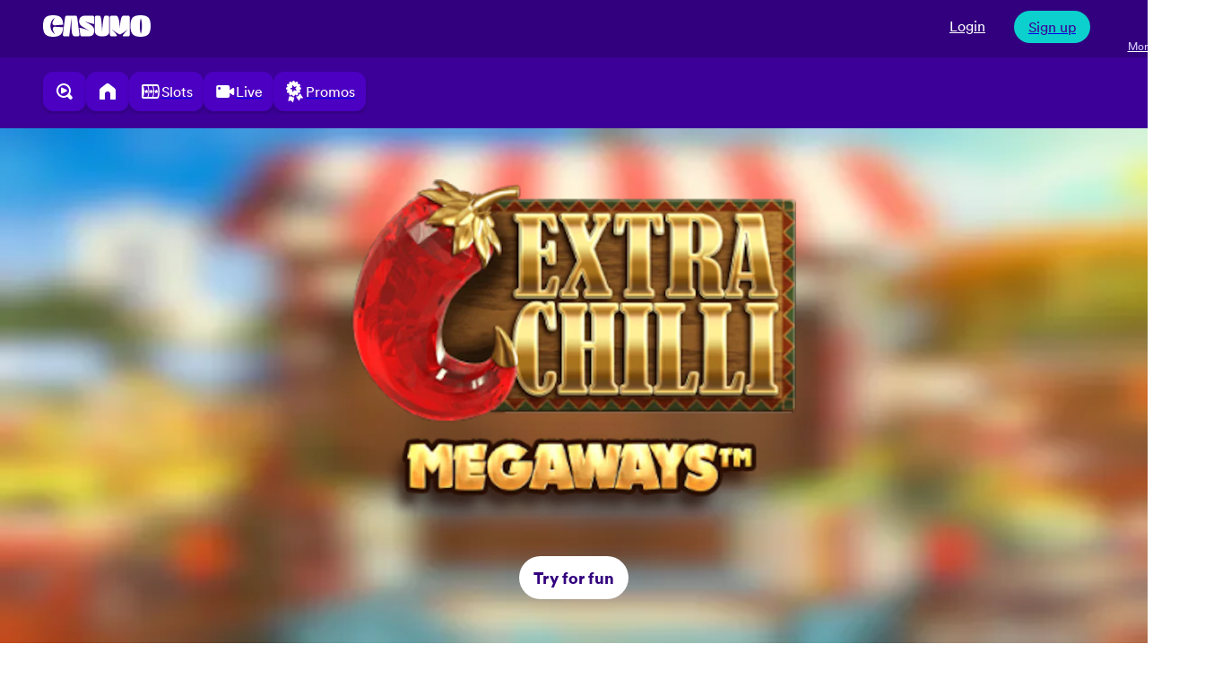

--- FILE ---
content_type: text/html
request_url: https://www.casumo.com/en/play/extra-chilli/
body_size: 20611
content:
<!doctype html>
<html lang="en">
    <head>
        <script>
            window.fabric ||= {};
            window.fabric.persistedState ||= {};
            window.dataLayer = window.dataLayer || [];

            function gtag() {
                dataLayer.push(arguments);
            }

            gtag('consent', 'default', {
                ad_storage: 'denied',
                ad_user_data: 'denied',
                ad_personalization: 'denied',
                analytics_storage: 'denied',
                functionality_storage: 'denied',
                personalization_storage: 'denied',
                security_storage: 'denied',
                wait_for_update: 500
            });
            gtag('set', 'ads_data_redaction', true);
        </script>

        <meta charset="utf-8" />
        <link rel="icon" href="../../../favicon.png" />
        <meta
            name="viewport"
            content="width=device-width, initial-scale=1.0, maximum-scale=5.0, minimum-scale=1.0, viewport-fit=cover"
        />
        
	<style>.truste-track{z-index:65!important}

@font-face{font-display:swap;font-family:Circular pro;font-style:normal;font-weight:400;src:url(/fonts/lineto-circular-pro-book.eot) format("embedded-opentype"),url(/fonts/lineto-circular-pro-book.woff2) format("woff2"),url(/fonts/lineto-circular-pro-book.woff) format("woff")}@font-face{font-display:swap;font-family:Circular pro;font-style:normal;font-weight:700;src:url(/fonts/lineto-circular-pro-black.eot) format("embedded-opentype"),url(/fonts/lineto-circular-pro-black.woff2) format("woff2"),url(/fonts/lineto-circular-pro-black.woff) format("woff")}@font-face{font-display:swap;font-family:Noto Sans;font-style:normal;font-weight:400;src:url(/fonts/noto-sans-v7-latin-regular.eot) format("embedded-opentype"),url(/fonts/noto-sans-v7-latin-regular.woff2) format("woff2"),url(/fonts/noto-sans-v7-latin-regular.woff) format("woff")}@font-face{font-display:swap;font-family:Noto Sans;font-style:normal;font-weight:700;src:url(/fonts/noto-sans-v7-latin-700.eot) format("embedded-opentype"),url(/fonts/noto-sans-v7-latin-700.woff2) format("woff2"),url(/fonts/noto-sans-v7-latin-700.woff) format("woff")}@font-face{font-display:swap;font-family:Midnight Sans;font-style:normal;font-weight:700;src:url(/fonts/midnight-sans-rd-12-black-pro.woff2) format("woff2"),url(/fonts/midnight-sans-rd-12-black-pro.woff) format("woff")}body{margin:0}
</style>
		<link href="../../../fabric-static-assets/immutable/assets/0.DUEINs9N.css" rel="stylesheet" disabled media="(max-width: 0)">
		<link href="../../../fabric-static-assets/immutable/assets/Shell.CyZVX6-s.css" rel="stylesheet">
		<link href="../../../fabric-static-assets/immutable/assets/tailwind.CJWGmrB7.css" rel="stylesheet">
		<link href="../../../fabric-static-assets/immutable/assets/legacy-app.WHnwgKwX.css" rel="stylesheet" disabled media="(max-width: 0)"><!--118crmz--><link data-rh="true" rel="icon" href="https://www.casumo.com/images/favicon.png" type="image/x-icon"/><!----><!--ybilq--><!--[!--><title>Play Extra Chilli: Megaways Slot - Casumo Casino</title> <meta name="description" content="Play Extra Chilli: Megaways at Casumo for free or with real bets. Casumo Casino offers hundreds of casino games, including popular online slots from the best game providers out there! "/> <link rel="canonical" href="https://www.casumo.com/en/play/extra-chilli/"/> <!--[!--><!--]--> <!--[--><!----><script type="application/ld+json">{}</script><!----><!--]--> <!--[--><!--[--><link rel="alternate" href="https://www.casumo.com/en-ca/play/:gameSlug/" hreflang="en-ca"/><link rel="alternate" href="https://www.casumo.com/en-gb/play/:gameSlug/" hreflang="en-gb"/><link rel="alternate" href="https://www.casumo.com/en-in/play/:gameSlug/" hreflang="en-in"/><link rel="alternate" href="https://www.casumo.com/en-nz/play/:gameSlug/" hreflang="en-nz"/><link rel="alternate" href="https://www.casumo.com/en/play/:gameSlug/" hreflang="en-ax"/><link rel="alternate" href="https://www.casumo.com/en/play/:gameSlug/" hreflang="en-cz"/><link rel="alternate" href="https://www.casumo.com/en/play/:gameSlug/" hreflang="en-gi"/><link rel="alternate" href="https://www.casumo.com/en/play/:gameSlug/" hreflang="en-im"/><link rel="alternate" href="https://www.casumo.com/en/play/:gameSlug/" hreflang="en-is"/><link rel="alternate" href="https://www.casumo.com/en/play/:gameSlug/" hreflang="en-li"/><link rel="alternate" href="https://www.casumo.com/en/play/:gameSlug/" hreflang="en-lu"/><link rel="alternate" href="https://www.casumo.com/en/play/:gameSlug/" hreflang="en-mc"/><link rel="alternate" href="https://www.casumo.com/en/play/:gameSlug/" hreflang="en-mt"/><link rel="alternate" href="https://www.casumo.com/en/play/:gameSlug/" hreflang="en-sj"/><link rel="alternate" href="https://www.casumo.com/en/play/:gameSlug/" hreflang="en-sm"/><link rel="alternate" href="https://www.casumo.es/jugar/:gameSlug/" hreflang="es-es"/><link rel="alternate" href="https://www.casumo.com/fi/pelaa/:gameSlug/" hreflang="fi"/><link rel="alternate" href="https://www.casumo.com/ja/play/:gameSlug/" hreflang="ja-jp"/><link rel="alternate" href="https://www.casumo.com/no/spill/:gameSlug/" hreflang="no"/><link rel="alternate" href="https://www.casumo.com/no/spill/:gameSlug/" hreflang="en-no"/><link rel="alternate" href="https://www.casumo.com/row/play/:gameSlug/" hreflang="en"/><link rel="alternate" href="https://www.casumo.com/sv/spela/:gameSlug/" hreflang="sv"/><link rel="alternate" href="https://www.casumo.com/ie/play/:gameSlug/" hreflang="en-ie"/><!--]--><!--]--> <!--[!--><!--]--> <meta name="twitter:card" content="summary_large_image"/> <meta name="twitter:description" content="Play Extra Chilli: Megaways at Casumo for free or with real bets. Casumo Casino offers hundreds of casino games, including popular online slots from the best game providers out there! "/> <meta name="twitter:title" content="Play Extra Chilli: Megaways Slot - Casumo Casino"/> <meta name="twitter:site" content="@CasumoCasino"/> <meta name="twitter:image" content="https://www.casumo.com/los2assets/casumo-logo.daa56022fce3e4a9783787e246a73969.png"/> <meta name="twitter:creator" content="@CasumoCasino"/> <meta property="og:type" content="website"/> <meta property="og:title" content="Play Extra Chilli: Megaways Slot - Casumo Casino"/> <meta property="og:description" content="Play Extra Chilli: Megaways at Casumo for free or with real bets. Casumo Casino offers hundreds of casino games, including popular online slots from the best game providers out there! "/> <meta property="og:url" content="https://www.casumo.com/en/play/extra-chilli/"/> <meta property="og:site_name" content="Casumo"/> <meta property="og:image" content="https://www.casumo.com/los2assets/casumo-logo.daa56022fce3e4a9783787e246a73969.png"/><!--]--><!----><!--jdxpll--><!--[--><!--[--><!--[--><link rel="preload" href="https://fabric-los-modules.pages.dev/assets/index.css" as="style"/> <link rel="stylesheet" data-loaded-ssr="" type="text/css" href="https://fabric-los-modules.pages.dev/assets/index.css"/><!--]--><!--]--><!--]--><!----><!--jdxpll--><!--[--><!--[--><!--]--><!--]--><!---->
    </head>
    <body data-sveltekit-preload-data="hover">
        <!-- prettier-ignore -->
        <noscript><iframe src="https://www.googletagmanager.com/ns.html?id=GTM-23P4"
		height="0" width="0" style="display:none;visibility:hidden"></iframe></noscript>
        <div style="display: contents"><!--[--><!--[--><!----><!--[!--><!--]--> <!----> <!--[!--><!--]--><!----> <!----> <!--[!--><!--]--><!----> <!----> <!----><!----> <!--[!--><!--]--><!----> <!--[!--><!--]--><!----> <!----> <!--[!--><!--]--><!----> <!----> <!----> <!----> <div class=" contents [--header-height:calc(var(--nav-height)+var(--rg-height))] [--nav-height:64px] tablet:[--bottom-bar-height:0px] desktop-l:[--bottom-bar-height:0px] desktop-l:[--nav-height:80px] [--bottom-bar-height:64px] [--rg-height:0px] "><!--[!--><!--]--> <!--[--><!--[--><!--[--><!--[--><!----><!--[!--><!--[--><div class="fabric-shell bg-grey-0 pb-[var(--bottom-bar-height)] svelte-yc3ig2"><!--[!--><!--]--> <div class="z-[5] mt-[var(--rg-height)] w-full tablet:sticky tablet:top-[var(--rg-height)]"><nav class="desktop-l:h-[var(--nav-height, 80px)] flex h-[var(--nav-height,64px)] w-full flex-nowrap items-stretch bg-purple-80 px-sm tablet:flex tablet:bg-purple-90 tablet:pl-2xl"><div class="flex flex-1 items-center gap-2xl tablet:flex-initial justify-center"><a class="block flex-shrink-0 items-center justify-center text-white desktop-l:w-[150px] w-[120px]" href="/en" data-testid="casumo-logo-element"><svg xmlns="http://www.w3.org/2000/svg" fill="none" viewBox="0 0 150 30"><!----><path fill="currentcolor" d="M16.734 16.014s-7.02-.738-.156 10.278c0 0-6.264-3.288-6.264-11.298 0-8.448 6.264-11.484 6.264-11.484-7.86 11.076.186 10.53.186 10.53l11.304-.906C27.57 4.362 24.876 0 14.028 0S0 4.422 0 15s3.588 15 14.064 15 13.434-4.464 13.992-13.32l-11.328-.666zM68.892.486h-8.76c-6.966 0-9.78 2.91-9.78 7.992s2.502 6.534 14.238 13.068c-12.3-4.632-13.956-4.05-13.956-4.05l1.32 9.876c.144 1.218 1.17 2.136 2.376 2.136h7.692c8.64 0 9.168-4.08 9.168-8.106 0-4.938-.732-6.39-13.206-12.924 12.678 4.26 13.302 3.606 13.302 3.606V2.916c0-1.344-1.074-2.43-2.394-2.43M47.574 2.592A2.406 2.406 0 0 0 45.198.486L33.174.498a2.4 2.4 0 0 0-2.37 2.106l-3.18 24.156c-.192 1.452.924 2.748 2.37 2.748h6.486L39.702 3.39c-.318 23.034.294 26.124 5.976 26.124h2.7c1.446-.006 2.562-1.302 2.37-2.754l-3.18-24.168zM118.506.486h-4.728c-3.402 0-5.646 0-6.684 17.904C106.074.486 103.62.486 100.278.486h-4.65c-1.326 0-2.394 1.086-2.394 2.43v24.162c0 1.344 1.074 2.43 2.394 2.43h4.284c3.666 0 5.712-.39-4.404-10.086 0 0 9.582 7.242 11.67 7.242s11.178-7.032 11.178-7.032c-8.916 9.246-8.25 9.882-4.434 9.882h4.584c1.32 0 2.394-1.086 2.394-2.43V2.916c0-1.344-1.074-2.43-2.394-2.43M89.874.492l-2.07.012c-2.844 0-3.564-.012-5.454 21.42C81.222.714 80.622.486 77.052.486h-2.424c-1.32 0-2.394 1.086-2.394 2.43v19.698c0 3.12 3.066 6.9 10.11 6.9s9.924-2.916 9.924-6.252V2.922c0-1.344-1.074-2.43-2.4-2.43zM135.894 0c-11.166 0-14.028 4.422-14.028 15s3.588 15 14.064 15 14.064-4.422 14.064-15-2.928-15-14.1-15m.426 25.776s-1.326-3.024-1.326-10.77 1.326-10.77 1.326-10.77 1.56 4.236 1.56 10.77-1.56 10.77-1.56 10.77"/><!----></svg><!----></a><!----></div> <div class="flex items-center justify-between tablet:flex-1 tablet:pl-2xl"><!--[!--><!--]--> <div class="hidden flex-1 justify-end pl-sm tablet:flex"><!--[!--><!--[--><div class="flex items-center"><a href="/en/log-in/" class="px-xs pb-[6px] text-xs font-bold text-white tablet:px-lg tablet:text-base" data-testid="login-element">Login</a><!----></div><!--]--> <div class="flex items-center"><a href="/en/register/" data-testid="signup-element"><!--[!--><!--]--> <div class="h-xl desktop-l:h-[52px] svelte-3wb9ba"><div id="login" class=":not(active:)pb-[2px] cursor-pointer select-none transition-all active:pt-[2px] svelte-3wb9ba"><div class="relative box-border h-3xs rounded-full border-b-[6px] border-b-[rgba(0,0,0,0.3)] bg-teal-50 px-sm pb-[20px] pt-sm transition-all desktop-l:px-md desktop-l:pb-[22px] desktop-l:pt-md svelte-3wb9ba desktop-l:px-lg"><div class="fill-current flex h-[inherit] w-full items-center justify-center gap-3xs text-btn font-bold text-purple-80 desktop-l:h-full svelte-3wb9ba"><!--[--><span class="flex flex-nowrap items-center justify-center gap-3xs"><!--[!--><!--]--> <span class="inline-block flex-shrink-0 basis-[fit-content] text-nowrap text-xs tablet:text-base">Sign up</span></span><!--]--></div></div></div></div><!----></a><!----></div> <a href="/en/more/" class="flex flex-shrink-0 flex-col items-center justify-center relative top-[-8px] tablet:static tablet:mt-2xs h-[72px] w-[80px] tablet:w-[112px] desktop-l:h-[88px] desktop-l:w-[120px] bg-no-repeat text-white svelte-t45efo" data-testid="top-bar-more-menu-element"><div class="flex w-full flex-col items-stretch justify-center align-middle"><div class="flex w-full items-center justify-center"><span class="relative flex h-lg w-lg justify-center text-white desktop-l:h-xl desktop-l:w-xl"><!--[!--><!--]--> <!--[--><!--[--><span class="block h-md w-md"></span><!--]--><!--]--><!----></span></div> <div class="flex w-full items-center justify-center"><span class="flex items-center justify-center text-xs desktop-l:text-sm text-purple-0 svelte-t45efo">More</span></div></div></a><!----><!--]--></div></div></nav></div><!----> <!--[--><nav class="fixed bottom-0 z-[20] flex h-[var(--bottom-bar-height,64px)] w-full justify-between gap-2xs bg-purple-90 phablet:px-sm tablet:hidden tablet:h-0"><!--[!--><div class="flex gap-2xs"><!--[--><div class="flex items-center justify-center text-center"><a href="/en/log-in/" class="px-xs pb-[6px] text-xs font-bold text-white tablet:px-lg tablet:text-base" data-testid="login-element">Login</a><!----></div><!--]--> <div class="flex items-center justify-center pb-3xs"><a href="/en/register/" data-testid="signup-element"><!--[!--><!--]--> <div class="h-xl desktop-l:h-[52px] svelte-3wb9ba"><div id="login" class=":not(active:)pb-[2px] cursor-pointer select-none transition-all active:pt-[2px] svelte-3wb9ba"><div class="relative box-border h-3xs rounded-full border-b-[6px] border-b-[rgba(0,0,0,0.3)] bg-teal-50 px-sm pb-[20px] pt-sm transition-all desktop-l:px-md desktop-l:pb-[22px] desktop-l:pt-md svelte-3wb9ba desktop-l:px-lg"><div class="fill-current flex h-[inherit] w-full items-center justify-center gap-3xs text-btn font-bold text-purple-80 desktop-l:h-full svelte-3wb9ba"><!--[--><span class="flex flex-nowrap items-center justify-center gap-3xs"><!--[!--><!--]--> <span class="inline-block flex-shrink-0 basis-[fit-content] text-nowrap text-xs tablet:text-base">Sign up</span></span><!--]--></div></div></div></div><!----></a><!----></div></div> <div class="flex gap-2xs"><a href="/en/" class="flex flex-shrink-0 flex-col items-center justify-center relative top-[-8px] tablet:static tablet:mt-2xs h-[72px] w-[80px] tablet:w-[112px] desktop-l:h-[88px] desktop-l:w-[120px] bg-no-repeat text-white svelte-t45efo" data-testid="bottom-bar-games-element"><div class="flex w-full flex-col items-stretch justify-center align-middle"><div class="flex w-full items-center justify-center"><span class="relative flex h-lg w-lg justify-center text-white desktop-l:h-xl desktop-l:w-xl"><!--[!--><!--]--> <!--[--><!--[--><span class="block h-md w-md"></span><!--]--><!--]--><!----></span></div> <div class="flex w-full items-center justify-center"><span class="flex items-center justify-center text-xs desktop-l:text-sm text-purple-0 svelte-t45efo">Games</span></div></div></a><!----> <a href="/en/more/" class="flex flex-shrink-0 flex-col items-center justify-center relative top-[-8px] tablet:static tablet:mt-2xs h-[72px] w-[80px] tablet:w-[112px] desktop-l:h-[88px] desktop-l:w-[120px] bg-no-repeat text-white svelte-t45efo" data-testid="bottom-bar-more-menu-element"><div class="flex w-full flex-col items-stretch justify-center align-middle"><div class="flex w-full items-center justify-center"><span class="relative flex h-lg w-lg justify-center text-white desktop-l:h-xl desktop-l:w-xl"><!--[!--><!--]--> <!--[--><!--[--><span class="block h-md w-md"></span><!--]--><!--]--><!----></span></div> <div class="flex w-full items-center justify-center"><span class="flex items-center justify-center text-xs desktop-l:text-sm text-purple-0 svelte-t45efo">More</span></div></div></a><!----></div><!--]--></nav><!--]--> <div class="min-h-[90vh]"><!--[--><!----><!--[!--><!--[--><div class="sticky top-[var(--rg-height)] z-[10] w-full tablet:top-[var(--header-height)] tablet:z-[4]"><div class="flex bg-purple-80 p-sm px-0 desktop-l:p-md"><nav class="flex min-w-0 gap-2xs overflow-auto px-sm pb-[3px] scrollbar-none tablet:px-2xl desktop-l:px-md"><!--[--><!----><a href="/en/games/search" data-testid="search-hub-item" class="relative cursor-pointer select-none transition-all duration-[100ms] active:shadow-none shadow-2 active:translate-y-[2px] active:duration-[10ms] px-2xs pb-[7px] pt-[6px] tablet:px-xs tablet:py-[10px] scroll-mx-2xs scroll-px-2xs rounded-[12px] border-b-[3px] border-b-[rgba(19,0,49,0.20)] tablet:border-b-[4px] bg-purple-60 "><div class="fill-current flex items-center gap-3xs"><span class="flex size-md items-center justify-center text-white"><!--[--><svg xmlns="http://www.w3.org/2000/svg" fill="none" viewBox="0 0 32 32" slot="icon" class="h-md"><!----><path fill="currentColor" fill-rule="evenodd" d="M14.667 22.667a8 8 0 1 0 0-16 8 8 0 0 0 0 16m0 2.666c1.978 0 3.83-.538 5.418-1.476l3.181 3.18a2.667 2.667 0 0 0 3.772-3.77l-3.181-3.182a10.6 10.6 0 0 0 1.476-5.418C25.333 8.776 20.558 4 14.667 4S4 8.776 4 14.667c0 5.89 4.776 10.666 10.667 10.666m4.281-9.474c.983-.491.983-1.894 0-2.385l-6.352-3.176a1.333 1.333 0 0 0-1.93 1.193v6.352a1.333 1.333 0 0 0 1.93 1.192z" clip-rule="evenodd"/><!----></svg><!--]--></span> <!--[!--><!--]--></div> <!--[!--><!--]--><!----></a><!----><!----><a href="/en" data-testid="home-hub-item" class="relative cursor-pointer select-none transition-all duration-[100ms] active:shadow-none shadow-2 active:translate-y-[2px] active:duration-[10ms] px-2xs pb-[7px] pt-[6px] tablet:px-xs tablet:py-[10px] scroll-mx-2xs scroll-px-2xs rounded-[12px] border-b-[3px] border-b-[rgba(19,0,49,0.20)] tablet:border-b-[4px] bg-purple-60 "><div class="fill-current flex items-center gap-3xs"><span class="flex size-md items-center justify-center text-white"><!--[--><svg xmlns="http://www.w3.org/2000/svg" fill="none" viewBox="0 0 32 32" slot="icon" class="h-md"><!----><path fill="currentColor" d="M26.456 11.065A4 4 0 0 1 28 14.222V27a1 1 0 0 1-1 1h-7v-8a4 4 0 0 0-8 0v8H5a1 1 0 0 1-1-1V14.222a4 4 0 0 1 1.544-3.157l8-6.222a4 4 0 0 1 4.912 0z"/><!----></svg><!--]--></span> <!--[!--><!--]--></div> <!--[!--><!--]--><!----></a><!----><!----><a href="/en/slots" data-testid="slots-hub-item" class="relative cursor-pointer select-none transition-all duration-[100ms] active:shadow-none shadow-2 active:translate-y-[2px] active:duration-[10ms] px-2xs pb-[7px] pt-[6px] tablet:px-xs tablet:py-[10px] scroll-mx-2xs scroll-px-2xs rounded-[12px] border-b-[3px] border-b-[rgba(19,0,49,0.20)] tablet:border-b-[4px] bg-purple-60 "><div class="fill-current flex items-center gap-3xs"><span class="flex size-md items-center justify-center text-white"><!--[--><svg xmlns="http://www.w3.org/2000/svg" fill="none" viewBox="0 0 32 32" slot="icon" class="h-md"><!----><path fill="currentColor" fill-rule="evenodd" d="M2.667 8a2.667 2.667 0 0 1 2.666-2.666h20.248c1.138 0 2.161.72 2.475 1.814 1.708 5.953 1.698 11.788 0 17.704-.314 1.094-1.337 1.815-2.475 1.815H5.333A2.667 2.667 0 0 1 2.667 24zM26 8c1.778 5.094 1.778 10.906 0 16h-6c1.778-5.094 1.778-10.906 0-16zm-7.333 16c1.777-5.094 1.777-10.906 0-16h-6c1.777 5.094 1.777 10.906 0 16zM11.333 8c1.778 5.094 1.778 10.906 0 16h-6c1.778-5.094 1.778-10.906 0-16z" clip-rule="evenodd"/><path fill="currentColor" d="M16.306 13.673c.193-.626 1.08-.626 1.274 0l.307.995h1.085c.638 0 .911.81.405 1.196l-.906.692.328 1.063c.192.62-.526 1.121-1.041.727l-.815-.622-.815.622c-.516.394-1.233-.107-1.042-.727l.329-1.063-.906-.692c-.507-.387-.233-1.196.405-1.196h1.085zm-7.22.001c.194-.627 1.08-.627 1.274 0l.307.994h1.085c.638 0 .912.81.405 1.197l-.906.692.328 1.063c.192.62-.526 1.12-1.041.726l-.815-.622-.815.622c-.515.395-1.233-.106-1.041-.726l.328-1.063-.906-.692c-.507-.387-.233-1.197.405-1.197h1.085zm14.667-.001c.193-.626 1.08-.626 1.274 0l.307.995h1.085c.637 0 .911.81.404 1.196l-.905.692.328 1.063c.192.62-.526 1.121-1.042.727l-.814-.622-.815.622c-.516.394-1.233-.107-1.042-.727l.329-1.063-.906-.692c-.507-.387-.233-1.196.404-1.196h1.085z"/><!----></svg><!--]--></span> <!--[--><span class="inline-block min-w-0 whitespace-nowrap text-sm font-bold tablet:text-base text-white">Slots</span><!--]--></div> <!--[!--><!--]--><!----></a><!----><!----><a href="/en/live-casino" data-testid="live-casino-hub-item" class="relative cursor-pointer select-none transition-all duration-[100ms] active:shadow-none shadow-2 active:translate-y-[2px] active:duration-[10ms] px-2xs pb-[7px] pt-[6px] tablet:px-xs tablet:py-[10px] scroll-mx-2xs scroll-px-2xs rounded-[12px] border-b-[3px] border-b-[rgba(19,0,49,0.20)] tablet:border-b-[4px] bg-purple-60 "><div class="fill-current flex items-center gap-3xs"><span class="flex size-md items-center justify-center text-white"><!--[--><svg xmlns="http://www.w3.org/2000/svg" fill="none" viewBox="0 0 24 24" slot="icon" class="h-md"><!----><path fill="currentColor" fill-rule="evenodd" d="M2.16 7a2 2 0 0 1 2-2h11a2 2 0 0 1 2 2v3.571l3.42-2.441a1 1 0 0 1 1.581.814v6.114a1 1 0 0 1-1.581.813l-3.42-2.441V17a2 2 0 0 1-2 2h-11a2 2 0 0 1-2-2zm3.5 3a1.5 1.5 0 1 0 0-3 1.5 1.5 0 0 0 0 3" clip-rule="evenodd"/><!----></svg><!--]--></span> <!--[--><span class="inline-block min-w-0 whitespace-nowrap text-sm font-bold tablet:text-base text-white">Live</span><!--]--></div> <!--[!--><!--]--><!----></a><!----><!----><a href="/en/promotions" data-testid="promotions-hub-item" class="relative cursor-pointer select-none transition-all duration-[100ms] active:shadow-none shadow-2 active:translate-y-[2px] active:duration-[10ms] px-2xs pb-[7px] pt-[6px] tablet:px-xs tablet:py-[10px] scroll-mx-2xs scroll-px-2xs rounded-[12px] border-b-[3px] border-b-[rgba(19,0,49,0.20)] tablet:border-b-[4px] bg-purple-60 "><div class="fill-current flex items-center gap-3xs"><span class="flex size-md items-center justify-center text-white"><!--[--><svg xmlns="http://www.w3.org/2000/svg" fill="none" viewBox="0 0 17 20" slot="icon" class="h-md"><!----><path fill="currentColor" fill-rule="evenodd" d="m11.323 12.158-1.72 1.201-.006.005.04.023.015.009a1.118 1.118 0 0 0 1.674-.967v-.017zm-2.055 2.298c1.45.68 3.165-.37 3.176-2.012a2.2 2.2 0 0 0 1.156-.329l2.478 3.548c.06.087.068.2.02.297a.32.32 0 0 1-.251.176l-2.27.234-1 2.05a.32.32 0 0 1-.252.176.29.29 0 0 1-.272-.121L9.354 14.61a1 1 0 0 1-.086-.155m-1.668-.18a1 1 0 0 0-.321-.149l-1.024-.258c.31.458.88.593 1.345.406m-3.004-.825a1.1 1.1 0 0 1-.925-.013.94.94 0 0 1 .632-.06zM7.92 15.35l-1.115 4.43a.29.29 0 0 1-.211.21.32.32 0 0 1-.298-.076l-1.663-1.56-2.205.587a.32.32 0 0 1-.297-.075.29.29 0 0 1-.087-.285L3.097 14.4a2.21 2.21 0 0 0 2.154-.029 2.23 2.23 0 0 0 2.67.979" clip-rule="evenodd"/><path fill="currentColor" fill-rule="evenodd" d="M8.154.572a1.118 1.118 0 0 0-1.951 0l-.538.96L4.72.97a1.118 1.118 0 0 0-1.69.976l.015 1.1-1.1-.015a1.118 1.118 0 0 0-.976 1.69l.563.945-.96.538a1.118 1.118 0 0 0 0 1.95l.96.538-.563.946c-.447.75.102 1.7.976 1.69l1.1-.016-.015 1.1a1.118 1.118 0 0 0 1.69.976l.945-.563.538.96a1.118 1.118 0 0 0 1.95 0l.538-.96.946.563a1.118 1.118 0 0 0 1.69-.975l-.016-1.1 1.1.014a1.118 1.118 0 0 0 .976-1.69l-.563-.945.96-.537a1.118 1.118 0 0 0 0-1.951l-.96-.538.563-.945a1.118 1.118 0 0 0-.975-1.69l-1.1.015.014-1.1A1.118 1.118 0 0 0 9.636.97l-.945.563zM6.725 4.373c-.22-.303-.714-.146-.72.229l-.03 1.764-1.728.547c-.367.117-.375.621-.011.737l1.71.541-.03 1.763c-.006.375.483.53.714.227l1.087-1.429 1.71.542c.364.116.674-.293.453-.596L8.841 7.273l1.086-1.427c.23-.304-.067-.712-.434-.595l-1.728.547z" clip-rule="evenodd"/><!----></svg><!--]--></span> <!--[--><span class="inline-block min-w-0 whitespace-nowrap text-sm font-bold tablet:text-base text-white">Promos</span><!--]--></div> <!--[!--><!--]--><!----></a><!----><!--]--></nav></div></div> <!--[--><div class="bg-white"><!--[!--><!----><!--[--><!--[--><div><!--[!--><!----> <!----> <!--[--><!--[!--><!--[--><!---->
            <fabric-los-modules
                component="ModuleGame"
                params="[base64]"
                hydrate="true"
                
            >
                <div data-mountpoint><span><!-- this is it: ModuleGame --></span><!--$--><style>fabric-los-modules .c-module-game__top{height:330px}@media (min-width: 480px){fabric-los-modules .c-module-game__top{height:429px}}@media (min-width: 768px){fabric-los-modules .c-module-game__top{height:574px}}fabric-los-modules .c-module-game__backgroundImage{height:100%;width:100%}fabric-los-modules .c-module-game__logo{max-height:80%;text-align:center}fabric-los-modules .c-module-game__logo-img{max-height:100%;max-width:100%}fabric-los-modules .c-module-game__logo-container{top:0}@media (min-width: 768px){fabric-los-modules .c-module-game__button{width:150px}}@media (min-width: 768px){fabric-los-modules .c-module-game-info{max-width:500px}}@media (min-width: 1080px){fabric-los-modules .c-module-game-info{max-width:1020px}}fabric-los-modules .c-module-game-info ul{list-style-type:disc}fabric-los-modules .c-module-game-container{height:330px}@media (min-width: 480px){fabric-los-modules .c-module-game-container{height:429px}}@media (min-width: 768px){fabric-los-modules .c-module-game-container{height:574px}}fabric-los-modules .c-module-game-container--launched{position:fixed;top:0;width:100%;z-index:999}
</style><div class="u-position--relative"><div class="c-module-game-container"><picture><source media="(max-width: 479px)" srcSet="https://images.casumo.com/2018/04/extra_chilli_background.jpg?w=350&amp;fit=crop&amp;markscale=95&amp;auto=compress%2Cformat&amp;fm=jpg&amp;markalign=top%2Ccenter&amp;markfit=max&amp;dpr=1&amp;q=50&amp;trim=&amp;blur=100&amp;ar= 1x, https://images.casumo.com/2018/04/extra_chilli_background.jpg?w=350&amp;fit=crop&amp;markscale=95&amp;auto=compress%2Cformat&amp;fm=jpg&amp;markalign=top%2Ccenter&amp;markfit=max&amp;dpr=2&amp;q=50&amp;trim=&amp;blur=100&amp;ar= 2x"/><source media="(max-width: 767px)" srcSet="https://images.casumo.com/2018/04/extra_chilli_background.jpg?w=465&amp;fit=crop&amp;markscale=95&amp;auto=compress%2Cformat&amp;fm=jpg&amp;markalign=top%2Ccenter&amp;markfit=max&amp;dpr=1&amp;q=50&amp;trim=&amp;blur=100&amp;ar= 1x, https://images.casumo.com/2018/04/extra_chilli_background.jpg?w=465&amp;fit=crop&amp;markscale=95&amp;auto=compress%2Cformat&amp;fm=jpg&amp;markalign=top%2Ccenter&amp;markfit=max&amp;dpr=2&amp;q=50&amp;trim=&amp;blur=100&amp;ar= 2x"/><source media="(max-width: 1079px)" srcSet="https://images.casumo.com/2018/04/extra_chilli_background.jpg?w=635&amp;fit=crop&amp;markscale=95&amp;auto=compress%2Cformat&amp;fm=jpg&amp;markalign=top%2Ccenter&amp;markfit=max&amp;dpr=1&amp;q=50&amp;trim=&amp;blur=100&amp;ar= 1x, https://images.casumo.com/2018/04/extra_chilli_background.jpg?w=635&amp;fit=crop&amp;markscale=95&amp;auto=compress%2Cformat&amp;fm=jpg&amp;markalign=top%2Ccenter&amp;markfit=max&amp;dpr=2&amp;q=50&amp;trim=&amp;blur=100&amp;ar= 2x"/><source media="(max-width: 1439px)" srcSet="https://images.casumo.com/2018/04/extra_chilli_background.jpg?w=635&amp;fit=crop&amp;markscale=95&amp;auto=compress%2Cformat&amp;fm=jpg&amp;markalign=top%2Ccenter&amp;markfit=max&amp;dpr=1&amp;q=50&amp;trim=&amp;blur=100&amp;ar= 1x, https://images.casumo.com/2018/04/extra_chilli_background.jpg?w=635&amp;fit=crop&amp;markscale=95&amp;auto=compress%2Cformat&amp;fm=jpg&amp;markalign=top%2Ccenter&amp;markfit=max&amp;dpr=2&amp;q=50&amp;trim=&amp;blur=100&amp;ar= 2x"/><source media="(min-width: 1440px)" srcSet="https://images.casumo.com/2018/04/extra_chilli_background.jpg?w=635&amp;fit=crop&amp;markscale=95&amp;auto=compress%2Cformat&amp;fm=jpg&amp;markalign=top%2Ccenter&amp;markfit=max&amp;dpr=1&amp;q=50&amp;trim=&amp;blur=100&amp;ar= 1x, https://images.casumo.com/2018/04/extra_chilli_background.jpg?w=635&amp;fit=crop&amp;markscale=95&amp;auto=compress%2Cformat&amp;fm=jpg&amp;markalign=top%2Ccenter&amp;markfit=max&amp;dpr=2&amp;q=50&amp;trim=&amp;blur=100&amp;ar= 2x"/><img class="c-module-game__backgroundImage u-position--absolute" src="https://images.casumo.com/2018/04/extra_chilli_background.jpg?w=350&amp;fit=crop&amp;markscale=95&amp;auto=compress%2Cformat&amp;fm=jpg&amp;markalign=top%2Ccenter&amp;markfit=max&amp;dpr=1&amp;q=50&amp;trim=&amp;blur=100&amp;ar=" alt=""/></picture><style>fabric-los-modules .c-module-game__top{height:330px}@media (min-width: 480px){fabric-los-modules .c-module-game__top{height:429px}}@media (min-width: 768px){fabric-los-modules .c-module-game__top{height:574px}}fabric-los-modules .c-module-game__backgroundImage{height:100%;width:100%}fabric-los-modules .c-module-game__logo{max-height:80%;text-align:center}fabric-los-modules .c-module-game__logo-img{max-height:100%;max-width:100%}fabric-los-modules .c-module-game__logo-container{top:0}@media (min-width: 768px){fabric-los-modules .c-module-game__button{width:150px}}@media (min-width: 768px){fabric-los-modules .c-module-game-info{max-width:500px}}@media (min-width: 1080px){fabric-los-modules .c-module-game-info{max-width:1020px}}fabric-los-modules .c-module-game-info ul{list-style-type:disc}fabric-los-modules .c-module-game-container{height:330px}@media (min-width: 480px){fabric-los-modules .c-module-game-container{height:429px}}@media (min-width: 768px){fabric-los-modules .c-module-game-container{height:574px}}fabric-los-modules .c-module-game-container--launched{position:fixed;top:0;width:100%;z-index:999}
</style><div class="o-flex--vertical o-flex-align--center o-flex-justify--center u-width--full u-height--full u-position--absolute c-module-game__logo-container"><div class="o-flex__block u-margin-top--none c-module-game__logo"><picture><source media="(max-width: 479px)" srcSet="https://images.casumo.com/2018/04/extra-chilli-logo.png?w=350&amp;fit=crop&amp;markscale=95&amp;auto=compress%2Cformat&amp;fm=jpg&amp;markalign=top%2Ccenter&amp;markfit=max&amp;dpr=1&amp;q=50&amp;trim=color&amp;blur=&amp;ar= 1x, https://images.casumo.com/2018/04/extra-chilli-logo.png?w=350&amp;fit=crop&amp;markscale=95&amp;auto=compress%2Cformat&amp;fm=jpg&amp;markalign=top%2Ccenter&amp;markfit=max&amp;dpr=2&amp;q=50&amp;trim=color&amp;blur=&amp;ar= 2x"/><source media="(max-width: 767px)" srcSet="https://images.casumo.com/2018/04/extra-chilli-logo.png?w=465&amp;fit=crop&amp;markscale=95&amp;auto=compress%2Cformat&amp;fm=jpg&amp;markalign=top%2Ccenter&amp;markfit=max&amp;dpr=1&amp;q=50&amp;trim=color&amp;blur=&amp;ar= 1x, https://images.casumo.com/2018/04/extra-chilli-logo.png?w=465&amp;fit=crop&amp;markscale=95&amp;auto=compress%2Cformat&amp;fm=jpg&amp;markalign=top%2Ccenter&amp;markfit=max&amp;dpr=2&amp;q=50&amp;trim=color&amp;blur=&amp;ar= 2x"/><source media="(max-width: 1079px)" srcSet="https://images.casumo.com/2018/04/extra-chilli-logo.png?w=635&amp;fit=crop&amp;markscale=95&amp;auto=compress%2Cformat&amp;fm=jpg&amp;markalign=top%2Ccenter&amp;markfit=max&amp;dpr=1&amp;q=50&amp;trim=color&amp;blur=&amp;ar= 1x, https://images.casumo.com/2018/04/extra-chilli-logo.png?w=635&amp;fit=crop&amp;markscale=95&amp;auto=compress%2Cformat&amp;fm=jpg&amp;markalign=top%2Ccenter&amp;markfit=max&amp;dpr=2&amp;q=50&amp;trim=color&amp;blur=&amp;ar= 2x"/><source media="(max-width: 1439px)" srcSet="https://images.casumo.com/2018/04/extra-chilli-logo.png?w=635&amp;fit=crop&amp;markscale=95&amp;auto=compress%2Cformat&amp;fm=jpg&amp;markalign=top%2Ccenter&amp;markfit=max&amp;dpr=1&amp;q=50&amp;trim=color&amp;blur=&amp;ar= 1x, https://images.casumo.com/2018/04/extra-chilli-logo.png?w=635&amp;fit=crop&amp;markscale=95&amp;auto=compress%2Cformat&amp;fm=jpg&amp;markalign=top%2Ccenter&amp;markfit=max&amp;dpr=2&amp;q=50&amp;trim=color&amp;blur=&amp;ar= 2x"/><source media="(min-width: 1440px)" srcSet="https://images.casumo.com/2018/04/extra-chilli-logo.png?w=635&amp;fit=crop&amp;markscale=95&amp;auto=compress%2Cformat&amp;fm=jpg&amp;markalign=top%2Ccenter&amp;markfit=max&amp;dpr=1&amp;q=50&amp;trim=color&amp;blur=&amp;ar= 1x, https://images.casumo.com/2018/04/extra-chilli-logo.png?w=635&amp;fit=crop&amp;markscale=95&amp;auto=compress%2Cformat&amp;fm=jpg&amp;markalign=top%2Ccenter&amp;markfit=max&amp;dpr=2&amp;q=50&amp;trim=color&amp;blur=&amp;ar= 2x"/><img class="u-margin-y--auto u-padding--2xlg c-module-game__logo-img" src="https://images.casumo.com/2018/04/extra-chilli-logo.png?w=350&amp;fit=crop&amp;markscale=95&amp;auto=compress%2Cformat&amp;fm=jpg&amp;markalign=top%2Ccenter&amp;markfit=max&amp;dpr=1&amp;q=50&amp;trim=color&amp;blur=&amp;ar=" alt=""/></picture></div><div class="o-flex__item u-margin-top--none u-padding-bottom--xlg"><button data-test="sign-up-button" aria-label="Try for fun" class="o-flex-align--center o-flex-justify--center u-display--inline-flex u-text-decoration-none t-appearance--none t-outline--none u-font-weight-bold t-border-r--pill u-cursor--pointer u-text-nowrap u-padding-x--md u-height--3xlg u-font t-background-white t-color-purple-90" type="button"><span class="o-flex-align--center o-flex-justify--center u-display--inline-flex u-pointer--none"><span>Try for fun<!-- --> </span></span></button></div></div></div></div><div class="c-module-game-info u-margin-x--auto"><div class="o-flex--vertical o-flex--horizontal@tablet o-flex--horizontal@desktop o-flex--horizontal@xdesktop o-flex-align--auto o-flex-align--center@tablet o-flex-align--center@desktop o-flex-align--center@xdesktop o-flex-justify--normal"><div class="o-flex__item u-margin-top--none u-padding-x--md u-padding-x--none@tablet"><!--$--><a href="#signup"><button data-test="sign-up-button" aria-label="Sign up" class="o-flex-align--center o-flex-justify--center u-display--inline-flex u-text-decoration-none t-appearance--none t-outline--none u-font-weight-bold t-border-r--pill u-cursor--pointer u-text-nowrap u-padding-x--md u-height--3xlg u-font u-width--full u-width--auto@tablet c-module-game__button t-color-white t-background-purple-90 u-margin-top--lg u-margin-top--none@tablet u-margin-right--md@tablet" type="button"><span class="o-flex-align--center o-flex-justify--center u-display--inline-flex u-pointer--none"><span>Sign up<!-- --> </span></span></button></a><!--/$--></div><div class="o-flex__block u-margin-top--none u-padding-x--md u-padding-x--none@tablet"><h1 data-test="game-title" class="u-font-lg u-padding-top--xlg u-padding-top--2xlg@desktop u-padding-bottom--lg u-padding-bottom--2xlg@desktop u-margin--none t-color-grey-90">Extra Chilli: Megaways</h1></div></div><div data-test="separation-line" class="t-border-bottom t-color-grey-5 u-margin-x--md u-margin-x--none@tablet t-border--md"></div><p class="u-font u-font-weight-normal u-line-height u-padding-top--xlg t-color-grey-90 u-padding-x--md u-padding-x--none@tablet c-module-game-info__description"><!--$--><section itemscope="" itemType="StructuredText" itemProp="preamble"><div><p attribs="[object Object]">Big Time Gaming is already known for the Bonanza slot and they’ve have taken the game to new heights with their new installment Extra Chilli. Extra Chilli video slot has all the same features, such as Megaways™, offering 117,649 different combinations. </p></div></section><section itemscope="" itemType="StructuredText" itemProp="how_to_win_title"><div><h2>Extra Chilli slot: tips</h2></div></section><section itemscope="" itemType="StructuredText" itemProp="how_to_win_text"><div><p attribs="[object Object]">While there are always six main reels in Extra Chilli slot – plus the bonus reel below reels 2-5 – the number of rows can vary from spin to spin, meaning that the number of ways to win also varies with each turn. A winning combination occurs any time matching symbols appear on adjacent reels, no matter their position. While the outcome of each spin is determined randomly, you do have some control over the course of the game with the Feature Drop and Gamble options. There’s no way to influence the outcome of a spin, but these special features allow you to play the game your way.  </p></div></section><section itemscope="" itemType="StructuredText" itemProp="winning_symbols_title"><div><h2>Extra Chilli slot winning symbols </h2></div></section><section itemscope="" itemType="StructuredText" itemProp="winning_symbols_text"><div><p attribs="[object Object]">Playing cards 9-Ace are the low paying symbols in Extra Chilli slot, while the high payout symbols are four Crystallised Chillies in green, blue, red and purple. The Purple Chilli is the highest paying and landing six of these in adjacent reels will receive a payout of x50 your stake. Other symbols you may see include Wilds, represented by the Firework symbol, HOT symbols which trigger Bonus Spins, as well as additional Bonus Spin Scatters that will only appear in the bonus reel. You may also see Feature Drop symbols appear on the reels, which reduce the cost of activating the Feature Drop. </p></div></section><section itemscope="" itemType="StructuredText" itemProp="gameplaytitle"><div><h2>Extra Chilli™ slot gameplay</h2></div></section><section itemscope="" itemType="StructuredText" itemProp="gameplay_text"><div><p attribs="[object Object]">Before taking your first spin, choose your stake between 0.20 and 40. Getting started is pretty straightforward with Extra Chilli slot – once you’ve set your stake, you’re ready to start playing. </p></div><div><p attribs="[object Object]"><strong>Gameplay table</strong></p></div><div><p attribs="[object Object]"><strong>Feature Drop</strong>: Activate the Feature Drop at any time in the game. The cost varies depending on your stake.</p></div><div><p attribs="[object Object]"><strong>Stake</strong>: Choose your total bet</p></div><div><p attribs="[object Object]"><strong>Spin</strong>: Hit the play button to start playing the game</p></div></section><section itemscope="" itemType="StructuredText" itemProp="special_features_title"><div><h2>Extra Chilli special features</h2></div></section><section itemscope="" itemType="StructuredText" itemProp="special_features_text"><div><p attribs="[object Object]">Bonanza was a real game changer for video slots with its truly innovative and creative gameplay, and Extra Chilli slot follows suit with a few spicy bonuses of its own. </p></div><div><p attribs="[object Object]">Reactions are making a big comeback for Extra Chilli video slot. Here, any time you land a winning combination, the winning symbols will disappear, and be replaced by other symbols falling from above. This process will continue until there are no more matches to be made. </p></div><div><p attribs="[object Object]">The HOT symbols act as Scatters, and three of them appearing in one spin will instantly trigger eight bonus spins. Any additional HOT symbols appearing in the same spin will trigger a further four spins. More bonus spins are awarded if you land three or more of the Bowl of Chilli symbols that appear in the bonus reel. The multiplier during bonus spins increases by one with every win and remains for the duration of the bonus. </p></div><div><p attribs="[object Object]">Every time you’re awarded bonus spins, you’ll have the opportunity to gamble, for a shot at winning up to 24 bonus spins. The Bonus Spin Gamble is a winning-wheel mini game that’s not only triggered by landing Bonus Spins, but can be activated any time thanks to the amazing Feature Drop, for a cost that’s proportional to your specific stake.  </p></div></section><section itemscope="" itemType="StructuredText" itemProp="jackpot_feature_title"><div><h2>Does Extra Chilli have a jackpot feature?</h2></div></section><section itemscope="" itemType="StructuredText" itemProp="jackpot_feature_text"><div><p attribs="[object Object]">Like Bonanza, Extra Chilli video slot does not have a progressive jackpot feature. The maximum payout you can receive from an individual spin in Extra Chilli is x20,000 your stake. </p></div></section><section itemscope="" itemType="StructuredText" itemProp="payouts_and_wagering_limits_title"><div><h2>Extra Chilli slot payouts and wagering limits</h2></div></section><section itemscope="" itemType="StructuredText" itemProp="payouts_and_wagering_limits_text"><div><p attribs="[object Object]">Extra Chilli video slot has a minimum stake of 0.2 and a maximum of 40. Winning combinations can only occur from the leftmost reel, with payouts multiplied by your stake. </p></div></section><section itemscope="" itemType="StructuredText" itemProp="playing_on_mobile_title"><div><h2>Playing Extra Chilli on mobile</h2></div></section><section itemscope="" itemType="StructuredText" itemProp="playing_on_mobile_text"><div><p attribs="[object Object]">There are multiple ways of playing Extra Chili – with the slot game being available on mobile and tablet as well as desktop.</p></div></section><section itemscope="" itemType="StructuredText" itemProp="why_play_title"><div><h2>Why play Extra Chilli slot?</h2></div></section><section itemscope="" itemType="StructuredText" itemProp="why_play_text"><div><p attribs="[object Object]">Anyone who’s a fan of the Bonanza slot game might also enjoy  the spicy update Extra Chilli. With a lower betting limit and the unique Megaways™ system, Extra Chilli has multiple special features on offer. </p></div></section><section itemscope="" itemType="Text" itemProp="gameid"></section><!--/$--></p></div><!--/$--></div>
        <script type="text/json" data-state-hydrate>{"ROOT_QUERY":{"__typename":"Query","game({\"device\":\"desktop\",\"lang\":\"en\",\"slug\":\"extra-chilli\"})":{"__typename":"Game","title":"Extra Chilli: Megaways","description":"<section itemscope itemtype='StructuredText' itemprop='preamble'><div ><p>Big Time Gaming is already known for the Bonanza slot and they’ve have taken the game to new heights with their new installment Extra Chilli. Extra Chilli video slot has all the same features, such as Megaways™, offering 117,649 different combinations. </p></div></section><section itemscope itemtype='StructuredText' itemprop='how_to_win_title'><div ><h2>Extra Chilli slot: tips</h2></div></section><section itemscope itemtype='StructuredText' itemprop='how_to_win_text'><div ><p>While there are always six main reels in Extra Chilli slot – plus the bonus reel below reels 2-5 – the number of rows can vary from spin to spin, meaning that the number of ways to win also varies with each turn. A winning combination occurs any time matching symbols appear on adjacent reels, no matter their position. While the outcome of each spin is determined randomly, you do have some control over the course of the game with the Feature Drop and Gamble options. There’s no way to influence the outcome of a spin, but these special features allow you to play the game your way.  </p></div></section><section itemscope itemtype='StructuredText' itemprop='winning_symbols_title'><div ><h2>Extra Chilli slot winning symbols </h2></div></section><section itemscope itemtype='StructuredText' itemprop='winning_symbols_text'><div ><p>Playing cards 9-Ace are the low paying symbols in Extra Chilli slot, while the high payout symbols are four Crystallised Chillies in green, blue, red and purple. The Purple Chilli is the highest paying and landing six of these in adjacent reels will receive a payout of x50 your stake. Other symbols you may see include Wilds, represented by the Firework symbol, HOT symbols which trigger Bonus Spins, as well as additional Bonus Spin Scatters that will only appear in the bonus reel. You may also see Feature Drop symbols appear on the reels, which reduce the cost of activating the Feature Drop. </p></div></section><section itemscope itemtype='StructuredText' itemprop='gameplaytitle'><div ><h2>Extra Chilli™ slot gameplay</h2></div></section><section itemscope itemtype='StructuredText' itemprop='gameplay_text'><div ><p>Before taking your first spin, choose your stake between 0.20 and 40. Getting started is pretty straightforward with Extra Chilli slot – once you’ve set your stake, you’re ready to start playing. </p></div><div ><p><strong>Gameplay table</strong></p></div><div ><p><strong>Feature Drop</strong>: Activate the Feature Drop at any time in the game. The cost varies depending on your stake.</p></div><div ><p><strong>Stake</strong>: Choose your total bet</p></div><div ><p><strong>Spin</strong>: Hit the play button to start playing the game</p></div></section><section itemscope itemtype='StructuredText' itemprop='special_features_title'><div ><h2>Extra Chilli special features</h2></div></section><section itemscope itemtype='StructuredText' itemprop='special_features_text'><div ><p>Bonanza was a real game changer for video slots with its truly innovative and creative gameplay, and Extra Chilli slot follows suit with a few spicy bonuses of its own. </p></div><div ><p>Reactions are making a big comeback for Extra Chilli video slot. Here, any time you land a winning combination, the winning symbols will disappear, and be replaced by other symbols falling from above. This process will continue until there are no more matches to be made. </p></div><div ><p>The HOT symbols act as Scatters, and three of them appearing in one spin will instantly trigger eight bonus spins. Any additional HOT symbols appearing in the same spin will trigger a further four spins. More bonus spins are awarded if you land three or more of the Bowl of Chilli symbols that appear in the bonus reel. The multiplier during bonus spins increases by one with every win and remains for the duration of the bonus. </p></div><div ><p>Every time you’re awarded bonus spins, you’ll have the opportunity to gamble, for a shot at winning up to 24 bonus spins. The Bonus Spin Gamble is a winning-wheel mini game that’s not only triggered by landing Bonus Spins, but can be activated any time thanks to the amazing Feature Drop, for a cost that’s proportional to your specific stake.  </p></div></section><section itemscope itemtype='StructuredText' itemprop='jackpot_feature_title'><div ><h2>Does Extra Chilli have a jackpot feature?</h2></div></section><section itemscope itemtype='StructuredText' itemprop='jackpot_feature_text'><div ><p>Like Bonanza, Extra Chilli video slot does not have a progressive jackpot feature. The maximum payout you can receive from an individual spin in Extra Chilli is x20,000 your stake. </p></div></section><section itemscope itemtype='StructuredText' itemprop='payouts_and_wagering_limits_title'><div ><h2>Extra Chilli slot payouts and wagering limits</h2></div></section><section itemscope itemtype='StructuredText' itemprop='payouts_and_wagering_limits_text'><div ><p>Extra Chilli video slot has a minimum stake of 0.2 and a maximum of 40. Winning combinations can only occur from the leftmost reel, with payouts multiplied by your stake. </p></div></section><section itemscope itemtype='StructuredText' itemprop='playing_on_mobile_title'><div ><h2>Playing Extra Chilli on mobile</h2></div></section><section itemscope itemtype='StructuredText' itemprop='playing_on_mobile_text'><div ><p>There are multiple ways of playing Extra Chili – with the slot game being available on mobile and tablet as well as desktop.</p></div></section><section itemscope itemtype='StructuredText' itemprop='why_play_title'><div ><h2>Why play Extra Chilli slot?</h2></div></section><section itemscope itemtype='StructuredText' itemprop='why_play_text'><div ><p>Anyone who’s a fan of the Bonanza slot game might also enjoy  the spicy update Extra Chilli. With a lower betting limit and the unique Megaways™ system, Extra Chilli has multiple special features on offer. </p></div></section><section itemscope itemtype='Text' itemprop='gameid'></section>","logo":"https://cms.casumo.com/wp-content/uploads/2018/04/extra-chilli-logo.png","playBackground":"https://images.casumo.com/2018/04/extra_chilli_background.jpg","hasPlayForFun":true}}}</script>
            </fabric-los-modules>
            <!----><!--]--><!----><!--]--><!--]--><!----><!--]--></div><!--]--><!--]--><!----><!--]--><!----></div><!--]--><!--]--><!--]--> <!----> <!--[--><!--[!--><!--[--><!---->
            <fabric-game-list
                component="info"
                params=""
                hydrate="true"
                component="info"
            >
                
            </fabric-game-list>
            <!----><!--]--><!----><!--]--><!--]--><!----><!----><!--]--><!----><!----></div> <div class="p-sm py-md tablet:px-2xl"><div class="rounded-3xl bg-white px-md pb-md pt-sm shadow-1 tablet:pb-lg tablet:pt-md desktop:px-2xl"><div class="flex flex-wrap gap-sm"><div class="flex w-1/2 flex-col gap-sm tablet:w-2/5 tablet:flex-row"><div class="flex flex-1 flex-col gap-sm tablet:flex-row"><div class="flex-1"><div class="flex flex-col gap-2xs"><div class="text-sm font-bold text-grey-70 tablet:text-base tablet:font-bold">About</div> <!--[--><!--[--><div class="flex items-center gap-3xs"><!--[!--><a href="/en/about-casumo/" target="" class="text-sm text-grey-70 tablet:text-base">About Casumo</a><!--]--> <!--[!--><!--]--></div><!--]--><!--[--><div class="flex items-center gap-3xs"><!--[!--><a href="https://www.casumocareers.com/" target="_blank" class="text-sm text-grey-70 tablet:text-base">Work at Casumo</a><!--]--> <!--[--><svg xmlns="http://www.w3.org/2000/svg" fill="none" viewBox="0 0 13 12" class="h-xs w-xs text-grey-20"><!----><rect width="6.571" height="6.571" x="1.801" y="4.429" stroke="currentColor" stroke-width="2" rx="1"/><rect width="8.571" height="8.571" x="4.229" fill="currentColor" rx="2"/><!----></svg><!--]--></div><!--]--><!--[--><div class="flex items-center gap-3xs"><!--[!--><a href="https://www.casumoaffiliates.com/" target="_blank" class="text-sm text-grey-70 tablet:text-base">Affiliates</a><!--]--> <!--[--><svg xmlns="http://www.w3.org/2000/svg" fill="none" viewBox="0 0 13 12" class="h-xs w-xs text-grey-20"><!----><rect width="6.571" height="6.571" x="1.801" y="4.429" stroke="currentColor" stroke-width="2" rx="1"/><rect width="8.571" height="8.571" x="4.229" fill="currentColor" rx="2"/><!----></svg><!--]--></div><!--]--><!--[!--><!--]--><!--]--></div><!----></div> <div class="flex-1"><div class="flex flex-col gap-2xs"><div class="text-sm font-bold text-grey-70 tablet:text-base tablet:font-bold">Responsible Gaming</div> <!--[--><!--[--><div class="flex items-center gap-3xs"><!--[!--><a href="/en/play-okay/" target="" class="text-sm text-grey-70 tablet:text-base">Play Okay</a><!--]--> <!--[!--><!--]--></div><!--]--><!--[--><div class="flex items-center gap-3xs"><!--[!--><a href="https://casumocares.com/en/" target="_blank" class="text-sm text-grey-70 tablet:text-base">Responsible Gaming</a><!--]--> <!--[--><svg xmlns="http://www.w3.org/2000/svg" fill="none" viewBox="0 0 13 12" class="h-xs w-xs text-grey-20"><!----><rect width="6.571" height="6.571" x="1.801" y="4.429" stroke="currentColor" stroke-width="2" rx="1"/><rect width="8.571" height="8.571" x="4.229" fill="currentColor" rx="2"/><!----></svg><!--]--></div><!--]--><!--[!--><!--]--><!--]--></div><!----></div></div></div> <div class="flex w-1/2 flex-1 flex-col gap-sm tablet:w-3/5 tablet:flex-row"><div class="flex-1"><div class="flex flex-col gap-2xs"><div class="text-sm font-bold text-grey-70 tablet:text-base tablet:font-bold">Terms and Privacy</div> <!--[--><!--[--><div class="flex items-center gap-3xs"><!--[!--><a href="/en/terms-and-conditions/" target="" class="text-sm text-grey-70 tablet:text-base">Terms and Conditions</a><!--]--> <!--[!--><!--]--></div><!--]--><!--[--><div class="flex items-center gap-3xs"><!--[!--><a href="/en/bonus-terms/" target="" class="text-sm text-grey-70 tablet:text-base">Bonus Terms</a><!--]--> <!--[!--><!--]--></div><!--]--><!--[!--><!--]--><!--[!--><!--]--><!--[--><div class="flex items-center gap-3xs"><!--[!--><a href="/en/privacy-notice/" target="" class="text-sm text-grey-70 tablet:text-base">Privacy Notice</a><!--]--> <!--[!--><!--]--></div><!--]--><!--[--><div class="flex items-center gap-3xs"><!--[!--><a href="/en/withdrawal-policy/" target="" class="text-sm text-grey-70 tablet:text-base">Withdrawal Policy</a><!--]--> <!--[!--><!--]--></div><!--]--><!--[--><div class="flex items-center gap-3xs"><!--[!--><a href="/en/cookies-notice/" target="_blank" class="text-sm text-grey-70 tablet:text-base">Cookie Policy</a><!--]--> <!--[--><svg xmlns="http://www.w3.org/2000/svg" fill="none" viewBox="0 0 13 12" class="h-xs w-xs text-grey-20"><!----><rect width="6.571" height="6.571" x="1.801" y="4.429" stroke="currentColor" stroke-width="2" rx="1"/><rect width="8.571" height="8.571" x="4.229" fill="currentColor" rx="2"/><!----></svg><!--]--></div><!--]--><!--[!--><!--]--><!--[!--><!--]--><!--[--><div class="flex items-center gap-3xs"><!--[!--><a href="/en/fairness-statement/" target="" class="text-sm text-grey-70 tablet:text-base">Fairness Statement</a><!--]--> <!--[!--><!--]--></div><!--]--><!--]--></div><!----></div> <div class="flex-1"><div class="flex justify-start gap-2xs tablet:justify-end"><!--[--><!--[--><a href="https://www.facebook.com/CasumoCasino" class="flex h-md w-md items-center justify-center rounded-full bg-grey-5"><img src="https://cms.casumo.com/wp-content/uploads/2024/03/facebook-logo.svg" alt="https://www.facebook.com/CasumoCasino"/></a><!--]--><!--[--><a href="https://twitter.com/CasumoCasino" class="flex h-md w-md items-center justify-center rounded-full bg-grey-5"><img src="https://cms.casumo.com/wp-content/uploads/2024/03/x-logo.svg" alt="https://twitter.com/CasumoCasino"/></a><!--]--><!--]--></div><!----></div></div></div></div></div> <div class="p-sm py-md tablet:px-2xl"><div class="flex flex-col divide-y divide-grey-20"><div class="flex justify-between pb-sm"><!--[--><a href="/en/select-country" class="flex items-center gap-2xs"><img src="https://cms.casumo.com/wp-content/uploads/2024/03/Flag-EN.svg" alt="Rest of Europe" class="h-md w-md rounded-lg"/> <div class="text-sm font-bold text-grey-50">Rest of Europe</div><!----></a><!--]--> <!--[!--><img src="https://cms.casumo.com/wp-content/uploads/2025/09/18-1.svg" alt="https://cms.casumo.com/wp-content/uploads/2025/09/18-1.svg" class="h-md w-md"/><!--]--></div> <div class="flex flex-col gap-sm pt-sm"><a href="https://authorisation.mga.org.mt/verification.aspx?lang=EN&amp;company=04f800e5-1d7c-4b18-b55c-e35160522652&amp;details=1" target="_blank"><img src="https://cms.casumo.com/wp-content/uploads/2024/03/mga-logo.svg" alt="MGA" class="mr-auto h-xl"/></a> <div class="pb-sm text-sm text-grey-50"><!---->Casumo is officially licensed by the Malta Gaming Authority. Working closely with local authorities and organisations, our aim is to create a safer environment for our players, ensuring their well-being as well as a more responsible gaming conduct within the industry. 

Keep Limited is a company registered in Malta with registration number C91599 and with a registered address at 'The Unicorn Centre, Triq il-Uqija, Swieqi, SWQ 2335, Malta'. Keep Limited is licensed and regulated by the Malta Gaming Authority under licence number MGA/CRP/217/2012 to offer type 1 and type 2 Gaming Services. Contact us on <a href="mailto:hey@casumo.com">hey@casumo.com</a>. Gambling can be addictive. Please play responsibly. If you need support in relation to your gambling habits you find more information at <a href="https://www.rgf.org.mt">rgf.org.mt.</a> <a href="/play-okay/">Read more</a> about Play Okay.<!----></div></div> <div class="flex justify-between pt-sm"><div class="flex gap-md"><!--[--><!--[--><a href="https://www.gamblingtherapy.org/en" target="_blank"><img src="https://cms.casumo.com/wp-content/uploads/2024/03/gambling-therapy-logo.svg" alt="Gambling Therapy" class="h-md"/></a><!--]--><!--[--><a href="https://www.rgf.org.mt/" target="_blank"><img src="https://cms.casumo.com/wp-content/uploads/2024/03/responsible-gambling-foundation.svg" alt="Responsible Gaming Foundation" class="h-md"/></a><!--]--><!--[!--><!--]--><!--[!--><!--]--><!--[!--><!--]--><!--[!--><!--]--><!--[!--><!--]--><!--[!--><!--]--><!--[!--><!--]--><!--[!--><!--]--><!--]--></div> <img src="https://cms.casumo.com/wp-content/uploads/2024/03/EQA-ISA-27001.svg" alt="ISO27001" class="h-md w-md"/></div></div></div><!----></div><!--]--><!--]--><!----><!--]--><!--]--><!--]--><!--]--><!----></div><!----> <!--[!--><!--]--><!----><!----><!--]--> <!--[!--><!--]--><!--]-->
			
			<script>
				{
					const deferred = new Map();

					__sveltekit_v7utso = {
						base: new URL("../../..", location).pathname.slice(0, -1),
						defer: (id) => new Promise((fulfil, reject) => {
							deferred.set(id, { fulfil, reject });
						}),
						resolve: async (id, fn) => {
							const [data, error] = fn();

							const try_to_resolve = () => {
								if (!deferred.has(id)) {
									setTimeout(try_to_resolve, 0);
									return;
								}
								const { fulfil, reject } = deferred.get(id);
								deferred.delete(id);
								if (error) reject(error);
								else fulfil(data);
							}
							try_to_resolve();
						}
					};

					const element = document.currentScript.parentElement;

					Promise.all([
						import("../../../fabric-static-assets/immutable/entry/start.Dn0WX4EM.js"),
						import("../../../fabric-static-assets/immutable/entry/app.DYz3wiZm.js")
					]).then(([kit, app]) => {
						kit.start(app, element, {
							node_ids: [0, 2, 3, 12],
							data: [{type:"data",data:{market:{slug:"en",losServiceSlug:"en",targetGeoLocations:[],isGeoFenced:false,isGeoJailed:false,supportedLanguages:[void 0],htmlLang:"en",isSportsEnabled:false,hasRgHeader:false,locale:"en",jurisdiction:"MGA"},isFirstTimeVisit:true,navigationSlugs:{"/":"/en","/100k-terms-embedded":"/en/100k-terms-embedded","/2024":"/en/2024","/about-casumo":"/en/about-casumo","/accountblocked/:token/:pid":"/en/accountblocked/:token/:pid","/accountverification/:token/:pid":"/en/accountverification/:token/:pid","/android-app-guide":"/en/android-app-guide","/az-games":"/en/az-games","/bonus-terms":"/en/bonus-terms","/bonus-terms-2":"/en/bonus-terms-2","/bonus-terms-embedded":"/en/bonus-terms-embedded","/casino-games":"/en/casino-games","/casino-games/animal-slots":"/en/casino-games/animal-slots","/casino-games/beanstalk-grows-wild":"/en/casino-games/beanstalk-grows-wild","/casino-games/best-games":"/en/casino-games/best-games","/casino-games/blackjack":"/en/casino-games/blackjack","/casino-games/crazy-coin-flip":"/en/casino-games/crazy-coin-flip","/casino-games/egypt-slots":"/en/casino-games/egypt-slots","/casino-games/fruit-slots":"/en/casino-games/fruit-slots","/casino-games/gold-bar-roulette":"/en/casino-games/gold-bar-roulette","/casino-games/jackpot-slots":"/en/casino-games/jackpot-slots","/casino-games/lightning-roulette":"/en/casino-games/lightning-roulette","/casino-games/lightning-roulette-extreme":"/en/casino-games/lightning-roulette-extreme","/casino-games/megapays":"/en/casino-games/megapays","/casino-games/megaways-slots":"/en/casino-games/megaways-slots","/casino-games/red-baron-live":"/en/casino-games/red-baron-live","/casino-games/relax-dream-drops":"/en/casino-games/relax-dream-drops","/casino-games/roulette":"/en/casino-games/roulette","/casino-games/slots":"/en/casino-games/slots","/casino-games/slots/scatter-symbols":"/en/casino-games/slots/scatter-symbols","/casino-games/slots/sticky-wilds":"/en/casino-games/slots/sticky-wilds","/casino-guides":"/en/casino-guides","/casino-guides/blackjack-strategy":"/en/casino-guides/blackjack-strategy","/casino-guides/how-to-play-blackjack":"/en/casino-guides/how-to-play-blackjack","/casino-guides/how-to-play-roulette":"/en/casino-guides/how-to-play-roulette","/casino-guides/how-to-play-slots":"/en/casino-guides/how-to-play-slots","/casino-guides/roulette-wheel":"/en/casino-guides/roulette-wheel","/casino-riina":"/en/casino-riina","/casino/slots/brand-slots":"/en/casino/slots/brand-slots","/casumoverse-var":"/en/casumoverse-var","/casumoverse-var-2":"/en/casumoverse-var-2","/change-password/:ticketId":"/en/change-password/:ticketId","/cookies-notice":"/en/cookies-notice","/cookies-notice-embedded":"/en/cookies-notice-embedded","/dave":"/en/danny","/email/verify/:playerId?/:emailVerificationCode?":"/en/email/verify/:playerId?/:emailVerificationCode?","/evolution-gaming":"/en/evolution-gaming","/fairness-statement":"/en/fairness-statement","/faq":"/en/faq","/forgot-password":"/en/forgot-password","/gameInterfaces/iframe/:encodedURL":"/en/gameInterfaces/iframe/:encodedURL","/home":"/en/home","/home-banner-test":"/en/home-banner-test","/jackpot-blizzard-bonus-terms-embedded":"/en/jackpot-blizzard-bonus-terms-embedded","/jackpots/casumo-jackpots":"/en/jackpots/casumo-jackpots","/jc-pay-and-play":"/en/jc-pay-and-play","/join":"/en/join","/jumioError":"/en/jumioError","/jumioSuccess":"/en/jumioSuccess","/live-casino":"/en/live-casino","/live-casino-new":"/en/live-casino-new","/live-casino/blackjack":"/en/live-casino/blackjack","/live-casino/casumo-studio":"/en/live-casino/casumo-studio","/live-casino/roulette":"/en/live-casino/roulette","/log-in":"/en/log-in","/logged-in":"/en/logged-in","/logged-in-out":"/en/logged-in-out","/logged-in-slugified/:slug":"/en/logged-in-slugified/:slug","/logged-out":"/en/logged-out","/market-closure-2":"/en/market-closure-2","/microgaming":"/en/microgaming","/migration-test":"/en/migration-test","/migration/:token/:pid":"/en/migration/:token/:pid","/miguel-test/deposit":"/en/miguel-test/deposit","/mobile-app":"/en/mobile-app","/module-test-ny":"/en/module-test-ny","/module-test-xm":"/en/module-test-xm","/perf-test-page":"/en/perf-test-page","/play-n-go":"/en/play-n-go","/play-okay":"/en/play-okay","/play/:gameSlug":"/en/play/:gameSlug","/play/:gameSlugLocalizedEN":"/en/play/:gameSlugLocalizedEN","/player/play-okay-settings-embedded":"/en/player/play-okay-settings-embedded","/playtech":"/en/playtech","/pragmatic-play":"/en/pragmatic-play","/privacy-notice":"/en/privacy-notice","/privacy-notice-2":"/en/privacy-notice-2","/privacy-notice-embedded":"/en/privacy-notice-embedded","/promotion-terms/:promotionSlug":"/en/promotion-terms/:promotionSlug","/register":"/en/register","/relax-gaming":"/en/relax-gaming","/removeme-dev-test":"/en/removeme-dev-test","/restricted-territory-list":"/en/restricted-territory-list","/restricted-territory-list-embedded":"/en/restricted-territory-list-embedded","/retention-policy":"/en/retention-policy","/schufacheck/:token/:pid":"/en/schufacheck/:token/:pid","/select-country":"/en/select-country","/slots":"/en/slots","/slots/halloween":"/en/slots/halloween","/special-promotions/brand-diwali":"/en/special-promotions/brand-diwali","/special-promotions/enh-wo-slots":"/en/special-promotions/enh-wo-slots","/special-promotions/golden-osiris":"/en/special-promotions/golden-osiris","/special-promotions/golden-osiris-campaign":"/en/special-promotions/golden-osiris-campaign","/special-promotions/wo-slots":"/en/special-promotions/wo-slots","/sports-betting/boxing":"/en/sports-betting/boxing","/sports-bonus-terms":"/en/sports-bonus-terms","/sports-terms-and-conditions-embedded":"/en/sports-terms-and-conditions-embedded","/standard-colours":"/en/standard-colours","/template":"/en/template","/terms-and-conditions":"/en/terms-and-conditions","/terms-and-conditions-2":"/en/terms-and-conditions-2","/terms-and-conditions-embedded":"/en/terms-and-conditions-embedded","/tournament-terms-and-conditions":"/en/tournament-terms-and-conditions","/verse":"/en/verse","/welcome-offer":"/en/welcome-offer","/withdrawal-policy":"/en/withdrawal-policy","/withdrawal-policy-embedded":"/en/withdrawal-policy-embedded","/wo-terms":"/en/wo-terms","/wo-terms-embedded":"/en/wo-terms-embedded",ABTEST_PLAYGROUNDS:"/en/spine/abtest",ADVENTURE_PROMOPAGE:"/en/about-adventure",CASH_DEPOSIT:"/en/cash/deposit",CASH_LIMITS:"/en/cash/limits",CASH_WITHDRAW:"/en/cash/withdraw",DOCUMENTS_VERIFICATION:"/en/player/documents-verification",GAMES_SEARCH:"/en/games/search",IDDQD:"/en/iddqd/:page?",INBOX:"/en/inbox",JACKPOTS_LOBBY:"/en/jackpots",MORE:"/en/more",PAYMENTS_INTERMEDIATE_REDIRECTION_CALLBACK:"/en/jc-intermediate-redirection-callback",PAYMENTS_PAY_AND_PLAY:"/jc-pay-and-play",PAYMENTS_REDIRECTION_CALLBACK:"/en/jc-redirection-callback",PLAYER_DASHBOARD:"/en/player",PLAYER_INBOX:"/en/player/inbox",PLAYER_PLAY_OKAY_SETTINGS:"/en/player/play-okay-settings",PLAYER_SETTINGS:"/en/player/settings",PRACTICE:"/en/practise/:gameSlug",PROMOTIONS:"/en/promotions",PROMOTION_DETAILS:"/en/promotions/:promotionSlug",TRANSACTION_HISTORY:"/en/cash/history",TRANSACTION_HISTORY_BETS:"/en/cash/history/bets",UMOBOARDS:"/en/umoboards"},userCountry:"US",userRegion:"Ohio",debugMode:false,isCasumoProd:true,sessionId:void 0,player:void 0,bypassLISRedirection:false,bypassCache:false,isLoggedIn:false,authBootstrap:{tokenSet:{accessToken:void 0,refreshToken:void 0,idToken:void 0},player:void 0,errors:[]},featureToggles:{},isCasumoProdEnforced:false,cfSpineOverride:void 0,isNative:false,deviceId:"7accf5dd-46ba-4686-a4f0-f696db4d814b",envContext:{countryCodeByIp:"US",route:{origin:"https://www.casumo.com",url:"en/play/extra-chilli",params:{market:"en",practise:"play",gameSlug:"extra-chilli"},path:void 0,market:"en"},operationalNavigationSlugs:{"/":"/en","/about-casumo":"/en/about-casumo","/bonus-terms":"/en/bonus-terms","/bonus-terms-embedded":"/en/bonus-terms-embedded","/email/verify/:playerId?/:emailVerificationCode?":"/en/email/verify/:playerId?/:emailVerificationCode?","/jc-pay-and-play":"/en/jc-pay-and-play","/live-casino":"/en/live-casino","/live-casino-new":"/en/live-casino-new","/log-in":"/en/log-in","/play-okay":"/en/play-okay","/play/:gameSlug":"/en/play/:gameSlug","/play/:gameSlugLocalizedEN":"/en/play/:gameSlugLocalizedEN","/privacy-notice":"/en/privacy-notice","/register":"/en/register","/slots":"/en/slots","/slots/halloween":"/en/slots/halloween","/sports-terms-and-conditions-embedded":"/en/sports-terms-and-conditions-embedded","/terms-and-conditions":"/en/terms-and-conditions","/terms-and-conditions-embedded":"/en/terms-and-conditions-embedded","/withdrawal-policy":"/en/withdrawal-policy",ADVENTURE_PROMOPAGE:"/en/about-adventure",CASH_DEPOSIT:"/en/cash/deposit",CASH_LIMITS:"/en/cash/limits",CASH_WITHDRAW:"/en/cash/withdraw",DOCUMENTS_VERIFICATION:"/en/player/documents-verification",GAMES_SEARCH:"/en/games/search",INBOX:"/en/inbox",JACKPOTS_LOBBY:"/en/jackpots",MORE:"/en/more",PAYMENTS_REDIRECTION_CALLBACK:"/en/jc-redirection-callback",PLAYER_DASHBOARD:"/en/player",PLAYER_INBOX:"/en/player/inbox",PLAYER_PLAY_OKAY_SETTINGS:"/en/player/play-okay-settings",PLAYER_SETTINGS:"/en/player/settings",PRACTICE:"/en/practise/:gameSlug",PROMOTIONS:"/en/promotions",PROMOTION_DETAILS:"/en/promotions/:promotionSlug",TRANSACTION_HISTORY:"/en/cash/history",TRANSACTION_HISTORY_BETS:"/en/cash/history/bets",UMOBOARDS:"/en/umoboards"},url:"https://www.casumo.com/en/play/extra-chilli/",cmsBaseUrl:"https://casumo.directus.app",imageBaseUrl:"https://images-cdn.casumo.com/casumo"},deviceDetails:{userAgent:"Mozilla/5.0 (Macintosh; Intel Mac OS X 10_15_7) AppleWebKit/537.36 (KHTML, like Gecko) Chrome/131.0.0.0 Safari/537.36; ClaudeBot/1.0; +claudebot@anthropic.com)",isMobile:false,isDesktop:true,deviceId:"7accf5dd-46ba-4686-a4f0-f696db4d814b"},allowGatekeeperCache:false,abVariants:[],playerGamificationFeatures:null},uses:{}},{type:"data",data:{market:{slug:"en",losServiceSlug:"en",targetGeoLocations:[],isGeoFenced:false,isGeoJailed:false,supportedLanguages:[void 0],htmlLang:"en",isSportsEnabled:false,hasRgHeader:false,locale:"en",jurisdiction:"MGA"},shellTranslations:{shell:{los:{casino_label:"Casino",casino_url:"/{market}/",sports_label:"Sports",sports_url:"/{market}/sports/",more_label:"More",more_url:"/{market}/more/",login_label:"Login",login_url:"/{market}/log-in/",register_label:"Sign up",register_url:"/{market}/register/",games_label:"Games",odds_label:"Odds",games_url:"/{market}/",odds_url:"/{market}/sports/"},lis:null},footer:{flag:"https://cms.casumo.com/wp-content/uploads/2024/03/Flag-EN.svg",market_name:"Rest of Europe",social_media_links:[{icon:"https://cms.casumo.com/wp-content/uploads/2024/03/facebook-logo.svg",link:"https://www.facebook.com/CasumoCasino",name:"Facebook",enabled:"true"},{icon:"https://cms.casumo.com/wp-content/uploads/2024/03/x-logo.svg",link:"https://twitter.com/CasumoCasino",name:"Twitter",enabled:"true"}],minimum_age_logo:"https://cms.casumo.com/wp-content/uploads/2025/09/18-1.svg",jurisdiction_logo:"https://cms.casumo.com/wp-content/uploads/2024/03/mga-logo.svg",footer_logos:[{logo:"https://cms.casumo.com/wp-content/uploads/2024/03/gambling-therapy-logo.svg",link:"https://www.gamblingtherapy.org/en",name:"Gambling Therapy",enabled:"true"},{logo:"https://cms.casumo.com/wp-content/uploads/2024/03/responsible-gambling-foundation.svg",link:"https://www.rgf.org.mt/",name:"Responsible Gaming Foundation",enabled:"true"},{logo:"https://cms.casumo.com/wp-content/uploads/2024/03/RG-Logo-BGA.svg",link:"https://www.begambleaware.org/",name:"",enabled:"false"},{logo:"https://cms.casumo.com/wp-content/uploads/2024/03/RG-Logos-Gamcare-NO.svg",link:"https://www.gamcare.org.uk/",name:"",enabled:"false"},{logo:"https://cms.casumo.com/wp-content/uploads/2024/03/RG-Logos-Gamstop-NO.svg",link:"https://www.gamstop.co.uk/",name:"",enabled:"false"},{logo:"https://cms.casumo.com/wp-content/uploads/2024/03/RG-Logo-GAT-IE.svg",link:"",name:"",enabled:"false"},{logo:"https://cms.casumo.com/wp-content/uploads/2024/03/RG-Logo-SV.svg",link:"",name:"",enabled:"false"},{logo:"https://cms.casumo.com/wp-content/uploads/2025/03/logo-juego-autorizado-3.svg",link:"",name:"",enabled:"false"},{logo:"https://cms.casumo.com/wp-content/uploads/2024/05/Autoprohibicion.png",link:"",name:"",enabled:"false"},{logo:"https://cms.casumo.com/wp-content/uploads/2024/03/RG-Logo-Hjelpe-NO.svg",link:"",name:"",enabled:"false"}],footer_text:"Casumo is officially licensed by the Malta Gaming Authority. Working closely with local authorities and organisations, our aim is to create a safer environment for our players, ensuring their well-being as well as a more responsible gaming conduct within the industry. \r\n\r\nKeep Limited is a company registered in Malta with registration number C91599 and with a registered address at 'The Unicorn Centre, Triq il-Uqija, Swieqi, SWQ 2335, Malta'. Keep Limited is licensed and regulated by the Malta Gaming Authority under licence number MGA/CRP/217/2012 to offer type 1 and type 2 Gaming Services. Contact us on \u003Ca href=\"mailto:hey@casumo.com\">hey@casumo.com\u003C/a>. Gambling can be addictive. Please play responsibly. If you need support in relation to your gambling habits you find more information at \u003Ca href=\"https://www.rgf.org.mt\">rgf.org.mt.\u003C/a> \u003Ca href=\"/play-okay/\">Read more\u003C/a> about Play Okay.",jurisdiction_link:"https://authorisation.mga.org.mt/verification.aspx?lang=EN&amp;company=04f800e5-1d7c-4b18-b55c-e35160522652&amp;details=1",jurisdiction_name:"MGA",iso_logo:"https://cms.casumo.com/wp-content/uploads/2024/03/EQA-ISA-27001.svg",iso_name:"ISO27001",about_title:"About",about_links:[{label:"About Casumo",link:"/{market}/about-casumo/",external:"false",enabled:"true"},{label:"Work at Casumo",link:"https://www.casumocareers.com/",external:"true",enabled:"true"},{label:"Affiliates",link:"https://www.casumoaffiliates.com/",external:"true",enabled:"true"},{label:"",link:"",external:"true",enabled:"false"}],responsible_gaming_title:"Responsible Gaming",responsible_gaming_links:[{label:"Play Okay",link:"/{market}/play-okay/",external:"false",enabled:"true"},{label:"Responsible Gaming",link:"https://casumocares.com/en/",external:"true",enabled:"true"},{label:"",link:"",external:"false",enabled:"false"}],terms_and_privacy_title:"Terms and Privacy",terms_and_privacy_links:[{label:"Terms and Conditions",link:"/{market}/terms-and-conditions/",external:"false",enabled:"true"},{label:"Bonus Terms",link:"/{market}/bonus-terms/",external:"false",enabled:"true"},{label:"Sports Terms and Conditions",link:"/{market}/sports-terms-and-conditions/",external:"false",enabled:"false"},{label:"Sports Promotion Terms and Conditions",link:"/{market}/bonus-terms/#sportsgeneralbonuspromoterms",external:"false",enabled:"false"},{label:"Privacy Notice",link:"/{market}/privacy-notice/",external:"false",enabled:"true"},{label:"Withdrawal Policy",link:"/{market}/withdrawal-policy/",external:"false",enabled:"true"},{label:"Cookie Policy",link:"/{market}/cookies-notice/",external:"true",enabled:"true"},{label:"Cookie Preferences",link:"action:cookie-settings",external:"false",enabled:"false"},{label:"",link:"",external:"false",enabled:"false"},{label:"Fairness Statement",link:"/{market}/fairness-statement/",external:"false",enabled:"true"}],minimum_age_logo_link:"",row_flag:"https://cms.casumo.com/wp-content/uploads/2024/03/Flag-ROW-1.svg",row_market_name:"Rest of World"}},rgBarBlock:{blockData:[{mfe:"fabric-player-services",module:"rg-bar",payload:"",legacyParams:"component=\"rg-bar\"",scriptSrc:"https://fabric-player-services.casumo.com/index.js",styles:{decoded:[""],encoded:"WyIiXQ=="},markup:"",hydrate:true,variant:void 0}],cssReferences:[],scriptReferences:["https://fabric-player-services.casumo.com/index.js"]}},uses:{},slash:"always"},{type:"data",data:{casinoHubTranslations:{search:"Search",home:"Home",promotions:"Promos",slots:"Slots",live:"Live",reel_races:"",search_url:"/{market}/search/",home_url:"/{market}/",promotions_url:"/{market}/promotions/",slots_url:"/{market}/slots/",live_url:"/{market}/live-casino/",reel_races_url:"",hall_of_fame:"Hall of fame",hall_of_fame_url:"/{market}/hall-of-fame/",games:"Games",games_url:"/{market}/casino-games/",jackpots:"Jackpots",jackpots_url:"/{market}/jackpots/",inbox:null,inbox_url:null,umoboards:"Umoboards",umoboards_url:"/{market}/umoboards/"},inGameTranslations:{drawer_live_chat:"Live chat",drawer_exit_game:"Exit Game"},market:{slug:"en",losServiceSlug:"en",targetGeoLocations:[],isGeoFenced:false,isGeoJailed:false,supportedLanguages:[void 0],htmlLang:"en",isSportsEnabled:false,hasRgHeader:false,locale:"en",jurisdiction:"MGA"},showFabricLobbies:true,showJackpots:false,hubCommonBlocks:{blockData:[{mfe:"fabric-game-list",module:"info",payload:"",legacyParams:"component=\"info\"",scriptSrc:"https://fabric-game-list.casumo.com/index.js",styles:{decoded:[""],encoded:"WyIiXQ=="},markup:"",hydrate:true,variant:void 0}],cssReferences:[],scriptReferences:["https://fabric-game-list.casumo.com/index.js"]}},uses:{},slash:"always"},{type:"data",data:{result:__sveltekit_v7utso.defer(1),navigationSlugs:{"/":"/en","/100k-terms-embedded":"/en/100k-terms-embedded","/2024":"/en/2024","/about-casumo":"/en/about-casumo","/accountblocked/:token/:pid":"/en/accountblocked/:token/:pid","/accountverification/:token/:pid":"/en/accountverification/:token/:pid","/android-app-guide":"/en/android-app-guide","/az-games":"/en/az-games","/bonus-terms":"/en/bonus-terms","/bonus-terms-2":"/en/bonus-terms-2","/bonus-terms-embedded":"/en/bonus-terms-embedded","/casino-games":"/en/casino-games","/casino-games/animal-slots":"/en/casino-games/animal-slots","/casino-games/beanstalk-grows-wild":"/en/casino-games/beanstalk-grows-wild","/casino-games/best-games":"/en/casino-games/best-games","/casino-games/blackjack":"/en/casino-games/blackjack","/casino-games/crazy-coin-flip":"/en/casino-games/crazy-coin-flip","/casino-games/egypt-slots":"/en/casino-games/egypt-slots","/casino-games/fruit-slots":"/en/casino-games/fruit-slots","/casino-games/gold-bar-roulette":"/en/casino-games/gold-bar-roulette","/casino-games/jackpot-slots":"/en/casino-games/jackpot-slots","/casino-games/lightning-roulette":"/en/casino-games/lightning-roulette","/casino-games/lightning-roulette-extreme":"/en/casino-games/lightning-roulette-extreme","/casino-games/megapays":"/en/casino-games/megapays","/casino-games/megaways-slots":"/en/casino-games/megaways-slots","/casino-games/red-baron-live":"/en/casino-games/red-baron-live","/casino-games/relax-dream-drops":"/en/casino-games/relax-dream-drops","/casino-games/roulette":"/en/casino-games/roulette","/casino-games/slots":"/en/casino-games/slots","/casino-games/slots/scatter-symbols":"/en/casino-games/slots/scatter-symbols","/casino-games/slots/sticky-wilds":"/en/casino-games/slots/sticky-wilds","/casino-guides":"/en/casino-guides","/casino-guides/blackjack-strategy":"/en/casino-guides/blackjack-strategy","/casino-guides/how-to-play-blackjack":"/en/casino-guides/how-to-play-blackjack","/casino-guides/how-to-play-roulette":"/en/casino-guides/how-to-play-roulette","/casino-guides/how-to-play-slots":"/en/casino-guides/how-to-play-slots","/casino-guides/roulette-wheel":"/en/casino-guides/roulette-wheel","/casino-riina":"/en/casino-riina","/casino/slots/brand-slots":"/en/casino/slots/brand-slots","/casumoverse-var":"/en/casumoverse-var","/casumoverse-var-2":"/en/casumoverse-var-2","/change-password/:ticketId":"/en/change-password/:ticketId","/cookies-notice":"/en/cookies-notice","/cookies-notice-embedded":"/en/cookies-notice-embedded","/dave":"/en/danny","/email/verify/:playerId?/:emailVerificationCode?":"/en/email/verify/:playerId?/:emailVerificationCode?","/evolution-gaming":"/en/evolution-gaming","/fairness-statement":"/en/fairness-statement","/faq":"/en/faq","/forgot-password":"/en/forgot-password","/gameInterfaces/iframe/:encodedURL":"/en/gameInterfaces/iframe/:encodedURL","/home":"/en/home","/home-banner-test":"/en/home-banner-test","/jackpot-blizzard-bonus-terms-embedded":"/en/jackpot-blizzard-bonus-terms-embedded","/jackpots/casumo-jackpots":"/en/jackpots/casumo-jackpots","/jc-pay-and-play":"/en/jc-pay-and-play","/join":"/en/join","/jumioError":"/en/jumioError","/jumioSuccess":"/en/jumioSuccess","/live-casino":"/en/live-casino","/live-casino-new":"/en/live-casino-new","/live-casino/blackjack":"/en/live-casino/blackjack","/live-casino/casumo-studio":"/en/live-casino/casumo-studio","/live-casino/roulette":"/en/live-casino/roulette","/log-in":"/en/log-in","/logged-in":"/en/logged-in","/logged-in-out":"/en/logged-in-out","/logged-in-slugified/:slug":"/en/logged-in-slugified/:slug","/logged-out":"/en/logged-out","/market-closure-2":"/en/market-closure-2","/microgaming":"/en/microgaming","/migration-test":"/en/migration-test","/migration/:token/:pid":"/en/migration/:token/:pid","/miguel-test/deposit":"/en/miguel-test/deposit","/mobile-app":"/en/mobile-app","/module-test-ny":"/en/module-test-ny","/module-test-xm":"/en/module-test-xm","/perf-test-page":"/en/perf-test-page","/play-n-go":"/en/play-n-go","/play-okay":"/en/play-okay","/play/:gameSlug":"/en/play/:gameSlug","/play/:gameSlugLocalizedEN":"/en/play/:gameSlugLocalizedEN","/player/play-okay-settings-embedded":"/en/player/play-okay-settings-embedded","/playtech":"/en/playtech","/pragmatic-play":"/en/pragmatic-play","/privacy-notice":"/en/privacy-notice","/privacy-notice-2":"/en/privacy-notice-2","/privacy-notice-embedded":"/en/privacy-notice-embedded","/promotion-terms/:promotionSlug":"/en/promotion-terms/:promotionSlug","/register":"/en/register","/relax-gaming":"/en/relax-gaming","/removeme-dev-test":"/en/removeme-dev-test","/restricted-territory-list":"/en/restricted-territory-list","/restricted-territory-list-embedded":"/en/restricted-territory-list-embedded","/retention-policy":"/en/retention-policy","/schufacheck/:token/:pid":"/en/schufacheck/:token/:pid","/select-country":"/en/select-country","/slots":"/en/slots","/slots/halloween":"/en/slots/halloween","/special-promotions/brand-diwali":"/en/special-promotions/brand-diwali","/special-promotions/enh-wo-slots":"/en/special-promotions/enh-wo-slots","/special-promotions/golden-osiris":"/en/special-promotions/golden-osiris","/special-promotions/golden-osiris-campaign":"/en/special-promotions/golden-osiris-campaign","/special-promotions/wo-slots":"/en/special-promotions/wo-slots","/sports-betting/boxing":"/en/sports-betting/boxing","/sports-bonus-terms":"/en/sports-bonus-terms","/sports-terms-and-conditions-embedded":"/en/sports-terms-and-conditions-embedded","/standard-colours":"/en/standard-colours","/template":"/en/template","/terms-and-conditions":"/en/terms-and-conditions","/terms-and-conditions-2":"/en/terms-and-conditions-2","/terms-and-conditions-embedded":"/en/terms-and-conditions-embedded","/tournament-terms-and-conditions":"/en/tournament-terms-and-conditions","/verse":"/en/verse","/welcome-offer":"/en/welcome-offer","/withdrawal-policy":"/en/withdrawal-policy","/withdrawal-policy-embedded":"/en/withdrawal-policy-embedded","/wo-terms":"/en/wo-terms","/wo-terms-embedded":"/en/wo-terms-embedded",ABTEST_PLAYGROUNDS:"/en/spine/abtest",ADVENTURE_PROMOPAGE:"/en/about-adventure",CASH_DEPOSIT:"/en/cash/deposit",CASH_LIMITS:"/en/cash/limits",CASH_WITHDRAW:"/en/cash/withdraw",DOCUMENTS_VERIFICATION:"/en/player/documents-verification",GAMES_SEARCH:"/en/games/search",IDDQD:"/en/iddqd/:page?",INBOX:"/en/inbox",JACKPOTS_LOBBY:"/en/jackpots",MORE:"/en/more",PAYMENTS_INTERMEDIATE_REDIRECTION_CALLBACK:"/en/jc-intermediate-redirection-callback",PAYMENTS_PAY_AND_PLAY:"/jc-pay-and-play",PAYMENTS_REDIRECTION_CALLBACK:"/en/jc-redirection-callback",PLAYER_DASHBOARD:"/en/player",PLAYER_INBOX:"/en/player/inbox",PLAYER_PLAY_OKAY_SETTINGS:"/en/player/play-okay-settings",PLAYER_SETTINGS:"/en/player/settings",PRACTICE:"/en/practise/:gameSlug",PROMOTIONS:"/en/promotions",PROMOTION_DETAILS:"/en/promotions/:promotionSlug",TRANSACTION_HISTORY:"/en/cash/history",TRANSACTION_HISTORY_BETS:"/en/cash/history/bets",UMOBOARDS:"/en/umoboards"}},uses:{params:["practise"],url:1}}],
							form: null,
							error: null
						});
					});
				}
			</script>
		</div>
    <script defer src="https://static.cloudflareinsights.com/beacon.min.js/vcd15cbe7772f49c399c6a5babf22c1241717689176015" integrity="sha512-ZpsOmlRQV6y907TI0dKBHq9Md29nnaEIPlkf84rnaERnq6zvWvPUqr2ft8M1aS28oN72PdrCzSjY4U6VaAw1EQ==" data-cf-beacon='{"rayId":"9b94ab37b8d82a83","version":"2025.9.1","serverTiming":{"name":{"cfExtPri":true,"cfEdge":true,"cfOrigin":true,"cfL4":true,"cfSpeedBrain":true,"cfCacheStatus":true}},"token":"1f3eb0d096c64e429137eae7241e8efe","b":1}' crossorigin="anonymous"></script>
</body>
</html>

<script>__sveltekit_v7utso.resolve(1, () => [{pageData:{seo:{meta:{title:"Play Extra Chilli: Megaways Slot - Casumo Casino",description:"Play Extra Chilli: Megaways at Casumo for free or with real bets. Casumo Casino offers hundreds of casino games, including popular online slots from the best game providers out there! ",image:null,favicon:null,noIndex:false,canonical:"https://www.casumo.com/en/play/extra-chilli/",seoSchema:"{}"},markets:{alternateHrefs:[{href:"https://www.casumo.com/en-ca/play/:gameSlug/",market:"en-ca"},{href:"https://www.casumo.com/en-gb/play/:gameSlug/",market:"en-gb"},{href:"https://www.casumo.com/en-in/play/:gameSlug/",market:"en-in"},{href:"https://www.casumo.com/en-nz/play/:gameSlug/",market:"en-nz"},{href:"https://www.casumo.com/en/play/:gameSlug/",market:"en-ax"},{href:"https://www.casumo.com/en/play/:gameSlug/",market:"en-cz"},{href:"https://www.casumo.com/en/play/:gameSlug/",market:"en-gi"},{href:"https://www.casumo.com/en/play/:gameSlug/",market:"en-im"},{href:"https://www.casumo.com/en/play/:gameSlug/",market:"en-is"},{href:"https://www.casumo.com/en/play/:gameSlug/",market:"en-li"},{href:"https://www.casumo.com/en/play/:gameSlug/",market:"en-lu"},{href:"https://www.casumo.com/en/play/:gameSlug/",market:"en-mc"},{href:"https://www.casumo.com/en/play/:gameSlug/",market:"en-mt"},{href:"https://www.casumo.com/en/play/:gameSlug/",market:"en-sj"},{href:"https://www.casumo.com/en/play/:gameSlug/",market:"en-sm"},{href:"https://www.casumo.es/jugar/:gameSlug/",market:"es-es"},{href:"https://www.casumo.com/fi/pelaa/:gameSlug/",market:"fi"},{href:"https://www.casumo.com/ja/play/:gameSlug/",market:"ja-jp"},{href:"https://www.casumo.com/no/spill/:gameSlug/",market:"no"},{href:"https://www.casumo.com/no/spill/:gameSlug/",market:"en-no"},{href:"https://www.casumo.com/row/play/:gameSlug/",market:"en"},{href:"https://www.casumo.com/sv/spela/:gameSlug/",market:"sv"},{href:"https://www.casumo.com/ie/play/:gameSlug/",market:"en-ie"}],defaultHref:null}},blockData:[{mfe:"fabric-los-modules",module:"ModuleGame",payload:"[base64]",legacyParams:"",scriptSrc:"https://fabric-los-modules.pages.dev/bootstrap/script.js",styles:{decoded:["https://fabric-los-modules.pages.dev/assets/index.css",""],encoded:"WyJodHRwczovL2ZhYnJpYy1sb3MtbW9kdWxlcy5wYWdlcy5kZXYvYXNzZXRzL2luZGV4LmNzcyIsIiJd"},markup:"\u003Cdiv data-mountpoint>\u003Cspan>\u003C!-- this is it: ModuleGame -->\u003C/span>\u003C!--$-->\u003Cstyle>fabric-los-modules .c-module-game__top{height:330px}@media (min-width: 480px){fabric-los-modules .c-module-game__top{height:429px}}@media (min-width: 768px){fabric-los-modules .c-module-game__top{height:574px}}fabric-los-modules .c-module-game__backgroundImage{height:100%;width:100%}fabric-los-modules .c-module-game__logo{max-height:80%;text-align:center}fabric-los-modules .c-module-game__logo-img{max-height:100%;max-width:100%}fabric-los-modules .c-module-game__logo-container{top:0}@media (min-width: 768px){fabric-los-modules .c-module-game__button{width:150px}}@media (min-width: 768px){fabric-los-modules .c-module-game-info{max-width:500px}}@media (min-width: 1080px){fabric-los-modules .c-module-game-info{max-width:1020px}}fabric-los-modules .c-module-game-info ul{list-style-type:disc}fabric-los-modules .c-module-game-container{height:330px}@media (min-width: 480px){fabric-los-modules .c-module-game-container{height:429px}}@media (min-width: 768px){fabric-los-modules .c-module-game-container{height:574px}}fabric-los-modules .c-module-game-container--launched{position:fixed;top:0;width:100%;z-index:999}\n\u003C/style>\u003Cdiv class=\"u-position--relative\">\u003Cdiv class=\"c-module-game-container\">\u003Cpicture>\u003Csource media=\"(max-width: 479px)\" srcSet=\"https://images.casumo.com/2018/04/extra_chilli_background.jpg?w=350&amp;fit=crop&amp;markscale=95&amp;auto=compress%2Cformat&amp;fm=jpg&amp;markalign=top%2Ccenter&amp;markfit=max&amp;dpr=1&amp;q=50&amp;trim=&amp;blur=100&amp;ar= 1x, https://images.casumo.com/2018/04/extra_chilli_background.jpg?w=350&amp;fit=crop&amp;markscale=95&amp;auto=compress%2Cformat&amp;fm=jpg&amp;markalign=top%2Ccenter&amp;markfit=max&amp;dpr=2&amp;q=50&amp;trim=&amp;blur=100&amp;ar= 2x\"/>\u003Csource media=\"(max-width: 767px)\" srcSet=\"https://images.casumo.com/2018/04/extra_chilli_background.jpg?w=465&amp;fit=crop&amp;markscale=95&amp;auto=compress%2Cformat&amp;fm=jpg&amp;markalign=top%2Ccenter&amp;markfit=max&amp;dpr=1&amp;q=50&amp;trim=&amp;blur=100&amp;ar= 1x, https://images.casumo.com/2018/04/extra_chilli_background.jpg?w=465&amp;fit=crop&amp;markscale=95&amp;auto=compress%2Cformat&amp;fm=jpg&amp;markalign=top%2Ccenter&amp;markfit=max&amp;dpr=2&amp;q=50&amp;trim=&amp;blur=100&amp;ar= 2x\"/>\u003Csource media=\"(max-width: 1079px)\" srcSet=\"https://images.casumo.com/2018/04/extra_chilli_background.jpg?w=635&amp;fit=crop&amp;markscale=95&amp;auto=compress%2Cformat&amp;fm=jpg&amp;markalign=top%2Ccenter&amp;markfit=max&amp;dpr=1&amp;q=50&amp;trim=&amp;blur=100&amp;ar= 1x, https://images.casumo.com/2018/04/extra_chilli_background.jpg?w=635&amp;fit=crop&amp;markscale=95&amp;auto=compress%2Cformat&amp;fm=jpg&amp;markalign=top%2Ccenter&amp;markfit=max&amp;dpr=2&amp;q=50&amp;trim=&amp;blur=100&amp;ar= 2x\"/>\u003Csource media=\"(max-width: 1439px)\" srcSet=\"https://images.casumo.com/2018/04/extra_chilli_background.jpg?w=635&amp;fit=crop&amp;markscale=95&amp;auto=compress%2Cformat&amp;fm=jpg&amp;markalign=top%2Ccenter&amp;markfit=max&amp;dpr=1&amp;q=50&amp;trim=&amp;blur=100&amp;ar= 1x, https://images.casumo.com/2018/04/extra_chilli_background.jpg?w=635&amp;fit=crop&amp;markscale=95&amp;auto=compress%2Cformat&amp;fm=jpg&amp;markalign=top%2Ccenter&amp;markfit=max&amp;dpr=2&amp;q=50&amp;trim=&amp;blur=100&amp;ar= 2x\"/>\u003Csource media=\"(min-width: 1440px)\" srcSet=\"https://images.casumo.com/2018/04/extra_chilli_background.jpg?w=635&amp;fit=crop&amp;markscale=95&amp;auto=compress%2Cformat&amp;fm=jpg&amp;markalign=top%2Ccenter&amp;markfit=max&amp;dpr=1&amp;q=50&amp;trim=&amp;blur=100&amp;ar= 1x, https://images.casumo.com/2018/04/extra_chilli_background.jpg?w=635&amp;fit=crop&amp;markscale=95&amp;auto=compress%2Cformat&amp;fm=jpg&amp;markalign=top%2Ccenter&amp;markfit=max&amp;dpr=2&amp;q=50&amp;trim=&amp;blur=100&amp;ar= 2x\"/>\u003Cimg class=\"c-module-game__backgroundImage u-position--absolute\" src=\"https://images.casumo.com/2018/04/extra_chilli_background.jpg?w=350&amp;fit=crop&amp;markscale=95&amp;auto=compress%2Cformat&amp;fm=jpg&amp;markalign=top%2Ccenter&amp;markfit=max&amp;dpr=1&amp;q=50&amp;trim=&amp;blur=100&amp;ar=\" alt=\"\"/>\u003C/picture>\u003Cstyle>fabric-los-modules .c-module-game__top{height:330px}@media (min-width: 480px){fabric-los-modules .c-module-game__top{height:429px}}@media (min-width: 768px){fabric-los-modules .c-module-game__top{height:574px}}fabric-los-modules .c-module-game__backgroundImage{height:100%;width:100%}fabric-los-modules .c-module-game__logo{max-height:80%;text-align:center}fabric-los-modules .c-module-game__logo-img{max-height:100%;max-width:100%}fabric-los-modules .c-module-game__logo-container{top:0}@media (min-width: 768px){fabric-los-modules .c-module-game__button{width:150px}}@media (min-width: 768px){fabric-los-modules .c-module-game-info{max-width:500px}}@media (min-width: 1080px){fabric-los-modules .c-module-game-info{max-width:1020px}}fabric-los-modules .c-module-game-info ul{list-style-type:disc}fabric-los-modules .c-module-game-container{height:330px}@media (min-width: 480px){fabric-los-modules .c-module-game-container{height:429px}}@media (min-width: 768px){fabric-los-modules .c-module-game-container{height:574px}}fabric-los-modules .c-module-game-container--launched{position:fixed;top:0;width:100%;z-index:999}\n\u003C/style>\u003Cdiv class=\"o-flex--vertical o-flex-align--center o-flex-justify--center u-width--full u-height--full u-position--absolute c-module-game__logo-container\">\u003Cdiv class=\"o-flex__block u-margin-top--none c-module-game__logo\">\u003Cpicture>\u003Csource media=\"(max-width: 479px)\" srcSet=\"https://images.casumo.com/2018/04/extra-chilli-logo.png?w=350&amp;fit=crop&amp;markscale=95&amp;auto=compress%2Cformat&amp;fm=jpg&amp;markalign=top%2Ccenter&amp;markfit=max&amp;dpr=1&amp;q=50&amp;trim=color&amp;blur=&amp;ar= 1x, https://images.casumo.com/2018/04/extra-chilli-logo.png?w=350&amp;fit=crop&amp;markscale=95&amp;auto=compress%2Cformat&amp;fm=jpg&amp;markalign=top%2Ccenter&amp;markfit=max&amp;dpr=2&amp;q=50&amp;trim=color&amp;blur=&amp;ar= 2x\"/>\u003Csource media=\"(max-width: 767px)\" srcSet=\"https://images.casumo.com/2018/04/extra-chilli-logo.png?w=465&amp;fit=crop&amp;markscale=95&amp;auto=compress%2Cformat&amp;fm=jpg&amp;markalign=top%2Ccenter&amp;markfit=max&amp;dpr=1&amp;q=50&amp;trim=color&amp;blur=&amp;ar= 1x, https://images.casumo.com/2018/04/extra-chilli-logo.png?w=465&amp;fit=crop&amp;markscale=95&amp;auto=compress%2Cformat&amp;fm=jpg&amp;markalign=top%2Ccenter&amp;markfit=max&amp;dpr=2&amp;q=50&amp;trim=color&amp;blur=&amp;ar= 2x\"/>\u003Csource media=\"(max-width: 1079px)\" srcSet=\"https://images.casumo.com/2018/04/extra-chilli-logo.png?w=635&amp;fit=crop&amp;markscale=95&amp;auto=compress%2Cformat&amp;fm=jpg&amp;markalign=top%2Ccenter&amp;markfit=max&amp;dpr=1&amp;q=50&amp;trim=color&amp;blur=&amp;ar= 1x, https://images.casumo.com/2018/04/extra-chilli-logo.png?w=635&amp;fit=crop&amp;markscale=95&amp;auto=compress%2Cformat&amp;fm=jpg&amp;markalign=top%2Ccenter&amp;markfit=max&amp;dpr=2&amp;q=50&amp;trim=color&amp;blur=&amp;ar= 2x\"/>\u003Csource media=\"(max-width: 1439px)\" srcSet=\"https://images.casumo.com/2018/04/extra-chilli-logo.png?w=635&amp;fit=crop&amp;markscale=95&amp;auto=compress%2Cformat&amp;fm=jpg&amp;markalign=top%2Ccenter&amp;markfit=max&amp;dpr=1&amp;q=50&amp;trim=color&amp;blur=&amp;ar= 1x, https://images.casumo.com/2018/04/extra-chilli-logo.png?w=635&amp;fit=crop&amp;markscale=95&amp;auto=compress%2Cformat&amp;fm=jpg&amp;markalign=top%2Ccenter&amp;markfit=max&amp;dpr=2&amp;q=50&amp;trim=color&amp;blur=&amp;ar= 2x\"/>\u003Csource media=\"(min-width: 1440px)\" srcSet=\"https://images.casumo.com/2018/04/extra-chilli-logo.png?w=635&amp;fit=crop&amp;markscale=95&amp;auto=compress%2Cformat&amp;fm=jpg&amp;markalign=top%2Ccenter&amp;markfit=max&amp;dpr=1&amp;q=50&amp;trim=color&amp;blur=&amp;ar= 1x, https://images.casumo.com/2018/04/extra-chilli-logo.png?w=635&amp;fit=crop&amp;markscale=95&amp;auto=compress%2Cformat&amp;fm=jpg&amp;markalign=top%2Ccenter&amp;markfit=max&amp;dpr=2&amp;q=50&amp;trim=color&amp;blur=&amp;ar= 2x\"/>\u003Cimg class=\"u-margin-y--auto u-padding--2xlg c-module-game__logo-img\" src=\"https://images.casumo.com/2018/04/extra-chilli-logo.png?w=350&amp;fit=crop&amp;markscale=95&amp;auto=compress%2Cformat&amp;fm=jpg&amp;markalign=top%2Ccenter&amp;markfit=max&amp;dpr=1&amp;q=50&amp;trim=color&amp;blur=&amp;ar=\" alt=\"\"/>\u003C/picture>\u003C/div>\u003Cdiv class=\"o-flex__item u-margin-top--none u-padding-bottom--xlg\">\u003Cbutton data-test=\"sign-up-button\" aria-label=\"Try for fun\" class=\"o-flex-align--center o-flex-justify--center u-display--inline-flex u-text-decoration-none t-appearance--none t-outline--none u-font-weight-bold t-border-r--pill u-cursor--pointer u-text-nowrap u-padding-x--md u-height--3xlg u-font t-background-white t-color-purple-90\" type=\"button\">\u003Cspan class=\"o-flex-align--center o-flex-justify--center u-display--inline-flex u-pointer--none\">\u003Cspan>Try for fun\u003C!-- --> \u003C/span>\u003C/span>\u003C/button>\u003C/div>\u003C/div>\u003C/div>\u003C/div>\u003Cdiv class=\"c-module-game-info u-margin-x--auto\">\u003Cdiv class=\"o-flex--vertical o-flex--horizontal@tablet o-flex--horizontal@desktop o-flex--horizontal@xdesktop o-flex-align--auto o-flex-align--center@tablet o-flex-align--center@desktop o-flex-align--center@xdesktop o-flex-justify--normal\">\u003Cdiv class=\"o-flex__item u-margin-top--none u-padding-x--md u-padding-x--none@tablet\">\u003C!--$-->\u003Ca href=\"#signup\">\u003Cbutton data-test=\"sign-up-button\" aria-label=\"Sign up\" class=\"o-flex-align--center o-flex-justify--center u-display--inline-flex u-text-decoration-none t-appearance--none t-outline--none u-font-weight-bold t-border-r--pill u-cursor--pointer u-text-nowrap u-padding-x--md u-height--3xlg u-font u-width--full u-width--auto@tablet c-module-game__button t-color-white t-background-purple-90 u-margin-top--lg u-margin-top--none@tablet u-margin-right--md@tablet\" type=\"button\">\u003Cspan class=\"o-flex-align--center o-flex-justify--center u-display--inline-flex u-pointer--none\">\u003Cspan>Sign up\u003C!-- --> \u003C/span>\u003C/span>\u003C/button>\u003C/a>\u003C!--/$-->\u003C/div>\u003Cdiv class=\"o-flex__block u-margin-top--none u-padding-x--md u-padding-x--none@tablet\">\u003Ch1 data-test=\"game-title\" class=\"u-font-lg u-padding-top--xlg u-padding-top--2xlg@desktop u-padding-bottom--lg u-padding-bottom--2xlg@desktop u-margin--none t-color-grey-90\">Extra Chilli: Megaways\u003C/h1>\u003C/div>\u003C/div>\u003Cdiv data-test=\"separation-line\" class=\"t-border-bottom t-color-grey-5 u-margin-x--md u-margin-x--none@tablet t-border--md\">\u003C/div>\u003Cp class=\"u-font u-font-weight-normal u-line-height u-padding-top--xlg t-color-grey-90 u-padding-x--md u-padding-x--none@tablet c-module-game-info__description\">\u003C!--$-->\u003Csection itemscope=\"\" itemType=\"StructuredText\" itemProp=\"preamble\">\u003Cdiv>\u003Cp attribs=\"[object Object]\">Big Time Gaming is already known for the Bonanza slot and they’ve have taken the game to new heights with their new installment Extra Chilli. Extra Chilli video slot has all the same features, such as Megaways™, offering 117,649 different combinations. \u003C/p>\u003C/div>\u003C/section>\u003Csection itemscope=\"\" itemType=\"StructuredText\" itemProp=\"how_to_win_title\">\u003Cdiv>\u003Ch2>Extra Chilli slot: tips\u003C/h2>\u003C/div>\u003C/section>\u003Csection itemscope=\"\" itemType=\"StructuredText\" itemProp=\"how_to_win_text\">\u003Cdiv>\u003Cp attribs=\"[object Object]\">While there are always six main reels in Extra Chilli slot – plus the bonus reel below reels 2-5 – the number of rows can vary from spin to spin, meaning that the number of ways to win also varies with each turn. A winning combination occurs any time matching symbols appear on adjacent reels, no matter their position. While the outcome of each spin is determined randomly, you do have some control over the course of the game with the Feature Drop and Gamble options. There’s no way to influence the outcome of a spin, but these special features allow you to play the game your way.  \u003C/p>\u003C/div>\u003C/section>\u003Csection itemscope=\"\" itemType=\"StructuredText\" itemProp=\"winning_symbols_title\">\u003Cdiv>\u003Ch2>Extra Chilli slot winning symbols \u003C/h2>\u003C/div>\u003C/section>\u003Csection itemscope=\"\" itemType=\"StructuredText\" itemProp=\"winning_symbols_text\">\u003Cdiv>\u003Cp attribs=\"[object Object]\">Playing cards 9-Ace are the low paying symbols in Extra Chilli slot, while the high payout symbols are four Crystallised Chillies in green, blue, red and purple. The Purple Chilli is the highest paying and landing six of these in adjacent reels will receive a payout of x50 your stake. Other symbols you may see include Wilds, represented by the Firework symbol, HOT symbols which trigger Bonus Spins, as well as additional Bonus Spin Scatters that will only appear in the bonus reel. You may also see Feature Drop symbols appear on the reels, which reduce the cost of activating the Feature Drop. \u003C/p>\u003C/div>\u003C/section>\u003Csection itemscope=\"\" itemType=\"StructuredText\" itemProp=\"gameplaytitle\">\u003Cdiv>\u003Ch2>Extra Chilli™ slot gameplay\u003C/h2>\u003C/div>\u003C/section>\u003Csection itemscope=\"\" itemType=\"StructuredText\" itemProp=\"gameplay_text\">\u003Cdiv>\u003Cp attribs=\"[object Object]\">Before taking your first spin, choose your stake between 0.20 and 40. Getting started is pretty straightforward with Extra Chilli slot – once you’ve set your stake, you’re ready to start playing. \u003C/p>\u003C/div>\u003Cdiv>\u003Cp attribs=\"[object Object]\">\u003Cstrong>Gameplay table\u003C/strong>\u003C/p>\u003C/div>\u003Cdiv>\u003Cp attribs=\"[object Object]\">\u003Cstrong>Feature Drop\u003C/strong>: Activate the Feature Drop at any time in the game. The cost varies depending on your stake.\u003C/p>\u003C/div>\u003Cdiv>\u003Cp attribs=\"[object Object]\">\u003Cstrong>Stake\u003C/strong>: Choose your total bet\u003C/p>\u003C/div>\u003Cdiv>\u003Cp attribs=\"[object Object]\">\u003Cstrong>Spin\u003C/strong>: Hit the play button to start playing the game\u003C/p>\u003C/div>\u003C/section>\u003Csection itemscope=\"\" itemType=\"StructuredText\" itemProp=\"special_features_title\">\u003Cdiv>\u003Ch2>Extra Chilli special features\u003C/h2>\u003C/div>\u003C/section>\u003Csection itemscope=\"\" itemType=\"StructuredText\" itemProp=\"special_features_text\">\u003Cdiv>\u003Cp attribs=\"[object Object]\">Bonanza was a real game changer for video slots with its truly innovative and creative gameplay, and Extra Chilli slot follows suit with a few spicy bonuses of its own. \u003C/p>\u003C/div>\u003Cdiv>\u003Cp attribs=\"[object Object]\">Reactions are making a big comeback for Extra Chilli video slot. Here, any time you land a winning combination, the winning symbols will disappear, and be replaced by other symbols falling from above. This process will continue until there are no more matches to be made. \u003C/p>\u003C/div>\u003Cdiv>\u003Cp attribs=\"[object Object]\">The HOT symbols act as Scatters, and three of them appearing in one spin will instantly trigger eight bonus spins. Any additional HOT symbols appearing in the same spin will trigger a further four spins. More bonus spins are awarded if you land three or more of the Bowl of Chilli symbols that appear in the bonus reel. The multiplier during bonus spins increases by one with every win and remains for the duration of the bonus. \u003C/p>\u003C/div>\u003Cdiv>\u003Cp attribs=\"[object Object]\">Every time you’re awarded bonus spins, you’ll have the opportunity to gamble, for a shot at winning up to 24 bonus spins. The Bonus Spin Gamble is a winning-wheel mini game that’s not only triggered by landing Bonus Spins, but can be activated any time thanks to the amazing Feature Drop, for a cost that’s proportional to your specific stake.  \u003C/p>\u003C/div>\u003C/section>\u003Csection itemscope=\"\" itemType=\"StructuredText\" itemProp=\"jackpot_feature_title\">\u003Cdiv>\u003Ch2>Does Extra Chilli have a jackpot feature?\u003C/h2>\u003C/div>\u003C/section>\u003Csection itemscope=\"\" itemType=\"StructuredText\" itemProp=\"jackpot_feature_text\">\u003Cdiv>\u003Cp attribs=\"[object Object]\">Like Bonanza, Extra Chilli video slot does not have a progressive jackpot feature. The maximum payout you can receive from an individual spin in Extra Chilli is x20,000 your stake. \u003C/p>\u003C/div>\u003C/section>\u003Csection itemscope=\"\" itemType=\"StructuredText\" itemProp=\"payouts_and_wagering_limits_title\">\u003Cdiv>\u003Ch2>Extra Chilli slot payouts and wagering limits\u003C/h2>\u003C/div>\u003C/section>\u003Csection itemscope=\"\" itemType=\"StructuredText\" itemProp=\"payouts_and_wagering_limits_text\">\u003Cdiv>\u003Cp attribs=\"[object Object]\">Extra Chilli video slot has a minimum stake of 0.2 and a maximum of 40. Winning combinations can only occur from the leftmost reel, with payouts multiplied by your stake. \u003C/p>\u003C/div>\u003C/section>\u003Csection itemscope=\"\" itemType=\"StructuredText\" itemProp=\"playing_on_mobile_title\">\u003Cdiv>\u003Ch2>Playing Extra Chilli on mobile\u003C/h2>\u003C/div>\u003C/section>\u003Csection itemscope=\"\" itemType=\"StructuredText\" itemProp=\"playing_on_mobile_text\">\u003Cdiv>\u003Cp attribs=\"[object Object]\">There are multiple ways of playing Extra Chili – with the slot game being available on mobile and tablet as well as desktop.\u003C/p>\u003C/div>\u003C/section>\u003Csection itemscope=\"\" itemType=\"StructuredText\" itemProp=\"why_play_title\">\u003Cdiv>\u003Ch2>Why play Extra Chilli slot?\u003C/h2>\u003C/div>\u003C/section>\u003Csection itemscope=\"\" itemType=\"StructuredText\" itemProp=\"why_play_text\">\u003Cdiv>\u003Cp attribs=\"[object Object]\">Anyone who’s a fan of the Bonanza slot game might also enjoy  the spicy update Extra Chilli. With a lower betting limit and the unique Megaways™ system, Extra Chilli has multiple special features on offer. \u003C/p>\u003C/div>\u003C/section>\u003Csection itemscope=\"\" itemType=\"Text\" itemProp=\"gameid\">\u003C/section>\u003C!--/$-->\u003C/p>\u003C/div>\u003C!--/$-->\u003C/div>\n        \u003Cscript type=\"text/json\" data-state-hydrate>{\"ROOT_QUERY\":{\"__typename\":\"Query\",\"game({\\\"device\\\":\\\"desktop\\\",\\\"lang\\\":\\\"en\\\",\\\"slug\\\":\\\"extra-chilli\\\"})\":{\"__typename\":\"Game\",\"title\":\"Extra Chilli: Megaways\",\"description\":\"\u003Csection itemscope itemtype='StructuredText' itemprop='preamble'>\u003Cdiv >\u003Cp>Big Time Gaming is already known for the Bonanza slot and they’ve have taken the game to new heights with their new installment Extra Chilli. Extra Chilli video slot has all the same features, such as Megaways™, offering 117,649 different combinations. \u003C/p>\u003C/div>\u003C/section>\u003Csection itemscope itemtype='StructuredText' itemprop='how_to_win_title'>\u003Cdiv >\u003Ch2>Extra Chilli slot: tips\u003C/h2>\u003C/div>\u003C/section>\u003Csection itemscope itemtype='StructuredText' itemprop='how_to_win_text'>\u003Cdiv >\u003Cp>While there are always six main reels in Extra Chilli slot – plus the bonus reel below reels 2-5 – the number of rows can vary from spin to spin, meaning that the number of ways to win also varies with each turn. A winning combination occurs any time matching symbols appear on adjacent reels, no matter their position. While the outcome of each spin is determined randomly, you do have some control over the course of the game with the Feature Drop and Gamble options. There’s no way to influence the outcome of a spin, but these special features allow you to play the game your way.  \u003C/p>\u003C/div>\u003C/section>\u003Csection itemscope itemtype='StructuredText' itemprop='winning_symbols_title'>\u003Cdiv >\u003Ch2>Extra Chilli slot winning symbols \u003C/h2>\u003C/div>\u003C/section>\u003Csection itemscope itemtype='StructuredText' itemprop='winning_symbols_text'>\u003Cdiv >\u003Cp>Playing cards 9-Ace are the low paying symbols in Extra Chilli slot, while the high payout symbols are four Crystallised Chillies in green, blue, red and purple. The Purple Chilli is the highest paying and landing six of these in adjacent reels will receive a payout of x50 your stake. Other symbols you may see include Wilds, represented by the Firework symbol, HOT symbols which trigger Bonus Spins, as well as additional Bonus Spin Scatters that will only appear in the bonus reel. You may also see Feature Drop symbols appear on the reels, which reduce the cost of activating the Feature Drop. \u003C/p>\u003C/div>\u003C/section>\u003Csection itemscope itemtype='StructuredText' itemprop='gameplaytitle'>\u003Cdiv >\u003Ch2>Extra Chilli™ slot gameplay\u003C/h2>\u003C/div>\u003C/section>\u003Csection itemscope itemtype='StructuredText' itemprop='gameplay_text'>\u003Cdiv >\u003Cp>Before taking your first spin, choose your stake between 0.20 and 40. Getting started is pretty straightforward with Extra Chilli slot – once you’ve set your stake, you’re ready to start playing. \u003C/p>\u003C/div>\u003Cdiv >\u003Cp>\u003Cstrong>Gameplay table\u003C/strong>\u003C/p>\u003C/div>\u003Cdiv >\u003Cp>\u003Cstrong>Feature Drop\u003C/strong>: Activate the Feature Drop at any time in the game. The cost varies depending on your stake.\u003C/p>\u003C/div>\u003Cdiv >\u003Cp>\u003Cstrong>Stake\u003C/strong>: Choose your total bet\u003C/p>\u003C/div>\u003Cdiv >\u003Cp>\u003Cstrong>Spin\u003C/strong>: Hit the play button to start playing the game\u003C/p>\u003C/div>\u003C/section>\u003Csection itemscope itemtype='StructuredText' itemprop='special_features_title'>\u003Cdiv >\u003Ch2>Extra Chilli special features\u003C/h2>\u003C/div>\u003C/section>\u003Csection itemscope itemtype='StructuredText' itemprop='special_features_text'>\u003Cdiv >\u003Cp>Bonanza was a real game changer for video slots with its truly innovative and creative gameplay, and Extra Chilli slot follows suit with a few spicy bonuses of its own. \u003C/p>\u003C/div>\u003Cdiv >\u003Cp>Reactions are making a big comeback for Extra Chilli video slot. Here, any time you land a winning combination, the winning symbols will disappear, and be replaced by other symbols falling from above. This process will continue until there are no more matches to be made. \u003C/p>\u003C/div>\u003Cdiv >\u003Cp>The HOT symbols act as Scatters, and three of them appearing in one spin will instantly trigger eight bonus spins. Any additional HOT symbols appearing in the same spin will trigger a further four spins. More bonus spins are awarded if you land three or more of the Bowl of Chilli symbols that appear in the bonus reel. The multiplier during bonus spins increases by one with every win and remains for the duration of the bonus. \u003C/p>\u003C/div>\u003Cdiv >\u003Cp>Every time you’re awarded bonus spins, you’ll have the opportunity to gamble, for a shot at winning up to 24 bonus spins. The Bonus Spin Gamble is a winning-wheel mini game that’s not only triggered by landing Bonus Spins, but can be activated any time thanks to the amazing Feature Drop, for a cost that’s proportional to your specific stake.  \u003C/p>\u003C/div>\u003C/section>\u003Csection itemscope itemtype='StructuredText' itemprop='jackpot_feature_title'>\u003Cdiv >\u003Ch2>Does Extra Chilli have a jackpot feature?\u003C/h2>\u003C/div>\u003C/section>\u003Csection itemscope itemtype='StructuredText' itemprop='jackpot_feature_text'>\u003Cdiv >\u003Cp>Like Bonanza, Extra Chilli video slot does not have a progressive jackpot feature. The maximum payout you can receive from an individual spin in Extra Chilli is x20,000 your stake. \u003C/p>\u003C/div>\u003C/section>\u003Csection itemscope itemtype='StructuredText' itemprop='payouts_and_wagering_limits_title'>\u003Cdiv >\u003Ch2>Extra Chilli slot payouts and wagering limits\u003C/h2>\u003C/div>\u003C/section>\u003Csection itemscope itemtype='StructuredText' itemprop='payouts_and_wagering_limits_text'>\u003Cdiv >\u003Cp>Extra Chilli video slot has a minimum stake of 0.2 and a maximum of 40. Winning combinations can only occur from the leftmost reel, with payouts multiplied by your stake. \u003C/p>\u003C/div>\u003C/section>\u003Csection itemscope itemtype='StructuredText' itemprop='playing_on_mobile_title'>\u003Cdiv >\u003Ch2>Playing Extra Chilli on mobile\u003C/h2>\u003C/div>\u003C/section>\u003Csection itemscope itemtype='StructuredText' itemprop='playing_on_mobile_text'>\u003Cdiv >\u003Cp>There are multiple ways of playing Extra Chili – with the slot game being available on mobile and tablet as well as desktop.\u003C/p>\u003C/div>\u003C/section>\u003Csection itemscope itemtype='StructuredText' itemprop='why_play_title'>\u003Cdiv >\u003Ch2>Why play Extra Chilli slot?\u003C/h2>\u003C/div>\u003C/section>\u003Csection itemscope itemtype='StructuredText' itemprop='why_play_text'>\u003Cdiv >\u003Cp>Anyone who’s a fan of the Bonanza slot game might also enjoy  the spicy update Extra Chilli. With a lower betting limit and the unique Megaways™ system, Extra Chilli has multiple special features on offer. \u003C/p>\u003C/div>\u003C/section>\u003Csection itemscope itemtype='Text' itemprop='gameid'>\u003C/section>\",\"logo\":\"https://cms.casumo.com/wp-content/uploads/2018/04/extra-chilli-logo.png\",\"playBackground\":\"https://images.casumo.com/2018/04/extra_chilli_background.jpg\",\"hasPlayForFun\":true}}}\u003C/script>",hydrate:true}],cssReferences:["https://fabric-los-modules.pages.dev/assets/index.css"],scriptReferences:["https://fabric-los-modules.pages.dev/bootstrap/script.js"],pageProperties:{preferredWelcomeOffer:"CASINO"}}}])</script>


--- FILE ---
content_type: text/css; charset=utf-8
request_url: https://fabric-los-modules.pages.dev/assets/index.css
body_size: 17266
content:
fabric-los-modules{line-height:1.15;-ms-text-size-adjust:100%;-webkit-text-size-adjust:100%}fabric-los-modules{margin:0}@font-face{font-family:Midnight Sans;src:url(./fonts/midnight-sans-rd-12-black-pro.woff2) format("woff2"),url(https://www.casumo.com/fonts/midnight-sans-rd-12-black-pro.woff2) format("woff2"),url(https://www.casumotest.com/fonts/midnight-sans-rd-12-black-pro.woff2) format("woff2");font-weight:900}fabric-los-modules .font-midnight-sans{font-family:Midnight Sans,Circular Pro}fabric-los-modules h1{font-size:2em;margin:.67em 0}fabric-los-modules hr{box-sizing:content-box;height:0;overflow:visible}fabric-los-modules pre{font-family:monospace,monospace;font-size:1em}fabric-los-modules a{background-color:transparent}fabric-los-modules abbr[title]{border-bottom:none;text-decoration:underline;-webkit-text-decoration:underline dotted;text-decoration:underline dotted}fabric-los-modules b,fabric-los-modules strong{font-weight:bolder}fabric-los-modules code,fabric-los-modules kbd,fabric-los-modules samp{font-family:monospace,monospace;font-size:1em}fabric-los-modules small{font-size:80%}fabric-los-modules sub,fabric-los-modules sup{font-size:75%;line-height:0;position:relative;vertical-align:baseline}fabric-los-modules sub{bottom:-.25em}fabric-los-modules sup{top:-.5em}fabric-los-modules img{border-style:none}fabric-los-modules button,fabric-los-modules input,fabric-los-modules optgroup,fabric-los-modules select,fabric-los-modules textarea{font-family:inherit;font-size:100%;line-height:1.15;margin:0}fabric-los-modules button,fabric-los-modules input{overflow:visible}fabric-los-modules button,fabric-los-modules select{text-transform:none}fabric-los-modules [type=button],fabric-los-modules [type=reset],fabric-los-modules [type=submit],fabric-los-modules button{-webkit-appearance:button}fabric-los-modules [type=button]::-moz-focus-inner,fabric-los-modules [type=reset]::-moz-focus-inner,fabric-los-modules [type=submit]::-moz-focus-inner,fabric-los-modules button::-moz-focus-inner{border-style:none;padding:0}fabric-los-modules [type=button]:-moz-focusring,fabric-los-modules [type=reset]:-moz-focusring,fabric-los-modules [type=submit]:-moz-focusring,fabric-los-modules button:-moz-focusring{outline:1px dotted ButtonText}fabric-los-modules fieldset{padding:.35em .75em .625em}fabric-los-modules legend{box-sizing:border-box;color:inherit;display:table;max-width:100%;padding:0;white-space:normal}fabric-los-modules progress{vertical-align:baseline}fabric-los-modules textarea{overflow:auto}fabric-los-modules [type=checkbox],fabric-los-modules [type=radio]{box-sizing:border-box;padding:0}fabric-los-modules [type=number]::-webkit-inner-spin-button,fabric-los-modules [type=number]::-webkit-outer-spin-button{height:auto}fabric-los-modules [type=search]{-webkit-appearance:textfield;outline-offset:-2px}fabric-los-modules [type=search]::-webkit-search-cancel-button,fabric-los-modules [type=search]::-webkit-search-decoration{-webkit-appearance:none}fabric-los-modules ::-webkit-file-upload-button{-webkit-appearance:button;font:inherit}fabric-los-modules details{display:block}fabric-los-modules summary{display:list-item}fabric-los-modules [hidden],fabric-los-modules template{display:none}fabric-los-modules{box-sizing:border-box}fabric-los-modules *,fabric-los-modules :after,fabric-los-modules :before{box-sizing:inherit;border-style:solid;border-width:0}fabric-los-modules{-ms-overflow-style:scrollbar;-webkit-tap-highlight-color:rgba(0,0,0,0)}@-ms-viewport{width:device-width}@-o-viewport{width: device-width;}@viewport{width:device-width}fabric-los-modules{background-color:#fff;color:#000;text-align:left}fabric-los-modules [tabindex="-1"]:focus{outline:0!important}fabric-los-modules h1,fabric-los-modules h2,fabric-los-modules h3,fabric-los-modules h4,fabric-los-modules h5,fabric-los-modules h6,fabric-los-modules p{margin-bottom:1rem;margin-top:0}fabric-los-modules address{font-style:normal;line-height:inherit}fabric-los-modules address,fabric-los-modules dl,fabric-los-modules ol,fabric-los-modules ul{margin-bottom:1rem}fabric-los-modules dl,fabric-los-modules ol,fabric-los-modules ul{margin-top:0}fabric-los-modules ol ol,fabric-los-modules ol ul,fabric-los-modules ul ol,fabric-los-modules ul ul{margin-bottom:0}fabric-los-modules dd{margin-bottom:.5rem;margin-left:0}fabric-los-modules blockquote{margin:0 0 1rem}fabric-los-modules dfn{font-style:italic}fabric-los-modules a{-webkit-text-decoration-skip:objects}fabric-los-modules a:not([href]):not([tabindex]),fabric-los-modules a:not([href]):not([tabindex]):focus,fabric-los-modules a:not([href]):not([tabindex]):hover{color:inherit;text-decoration:none}fabric-los-modules a:not([href]):not([tabindex]):focus{outline:0}fabric-los-modules pre{margin-bottom:1rem;margin-top:0;overflow:auto;-ms-overflow-style:scrollbar}fabric-los-modules figure{margin:0 0 1rem}fabric-los-modules svg:not(:root){overflow:hidden}fabric-los-modules table{border-collapse:collapse}fabric-los-modules caption{caption-side:bottom;text-align:left}fabric-los-modules th{text-align:inherit}fabric-los-modules label{display:inline-block}fabric-los-modules button{border-radius:0}fabric-los-modules button:focus{outline:1px dotted;outline:5px auto -webkit-focus-ring-color}fabric-los-modules input[type=checkbox],fabric-los-modules input[type=radio]{box-sizing:border-box;padding:0}fabric-los-modules input[type=date],fabric-los-modules input[type=datetime-local],fabric-los-modules input[type=month],fabric-los-modules input[type=time]{-webkit-appearance:listbox}fabric-los-modules textarea{resize:vertical}fabric-los-modules fieldset{border:0;margin:0;min-width:0;padding:0}fabric-los-modules output{display:inline-block}fabric-los-modules a{color:inherit;text-decoration:none}fabric-los-modules .u-link-standalone{background-size:100% 2px}fabric-los-modules .u-link-standalone,fabric-los-modules .u-link-standalone-bold{background-position:bottom;background-repeat:no-repeat;display:inline;text-decoration:none;background-image:transparent}fabric-los-modules .u-link-standalone-bold{background-size:100% 3px}fabric-los-modules .u-link-inline{background-size:100% 2px}fabric-los-modules .u-link-inline,fabric-los-modules .u-link-inline-bold{background-position:bottom;background-repeat:no-repeat;display:inline;text-decoration:none;background-image:linear-gradient(hsla(0,0%,100%,.6),hsla(0,0%,100%,.6)),linear-gradient(CurrentColor,CurrentColor)}fabric-los-modules .u-link-inline-bold{background-size:100% 3px}fabric-los-modules .u-link-inline:hover,fabric-los-modules .u-link-standalone:hover{background-size:100% 2px}fabric-los-modules .u-link-inline:hover,fabric-los-modules .u-link-standalone-no-size,fabric-los-modules .u-link-standalone:hover{background-position:bottom;background-repeat:no-repeat;display:inline;text-decoration:none;background-image:linear-gradient(hsla(0,0%,100%,0),hsla(0,0%,100%,0)),linear-gradient(CurrentColor,CurrentColor)}fabric-los-modules .u-link-standalone-no-size{background-size:100% 0}fabric-los-modules .u-link-inline-bold:hover,fabric-los-modules .u-link-standalone-bold:hover{background-position:bottom;background-repeat:no-repeat;background-size:100% 3px;display:inline;text-decoration:none;background-image:linear-gradient(hsla(0,0%,100%,0),hsla(0,0%,100%,0)),linear-gradient(CurrentColor,CurrentColor)}fabric-los-modules .o-ratio{display:block;position:relative}fabric-los-modules .o-ratio:before{content:"";display:block;padding-bottom:100%;width:100%}fabric-los-modules .o-ratio__content{bottom:0;height:100%;left:0;position:absolute;right:0;top:0;width:100%}fabric-los-modules .o-ratio--16\:9:before{padding-bottom:56.25%}fabric-los-modules .o-ratio--game-tile:before{padding-bottom:120%}fabric-los-modules .o-ratio--curated-tile:before{padding-bottom:76.96793%}fabric-los-modules .o-ratio--live-casino:before{padding-bottom:56.25%}fabric-los-modules .o-flex{display:flex}fabric-los-modules .o-flex--wrap{display:flex;flex-wrap:wrap}fabric-los-modules .o-flex--1{flex:1}fabric-los-modules .o-flex--horizontal{display:flex;flex-direction:row}fabric-los-modules .o-flex--vertical{display:flex;flex-direction:column}@media (min-width: 30em){fabric-los-modules .o-flex--horizontal\@phablet{display:flex;flex-direction:row}fabric-los-modules .o-flex--vertical\@phablet{display:flex;flex-direction:column}}@media (min-width: 48em){fabric-los-modules .o-flex--horizontal\@tablet{display:flex;flex-direction:row}fabric-los-modules .o-flex--vertical\@tablet{display:flex;flex-direction:column}}@media (min-width: 67.5em){fabric-los-modules .o-flex--horizontal\@desktop{display:flex;flex-direction:row}fabric-los-modules .o-flex--vertical\@desktop{display:flex;flex-direction:column}}@media (min-width: 90em){fabric-los-modules .o-flex--horizontal\@xdesktop{display:flex;flex-direction:row}fabric-los-modules .o-flex--vertical\@xdesktop{display:flex;flex-direction:column}}fabric-los-modules .o-flex-align--start{align-items:flex-start;display:flex}fabric-los-modules .o-flex-align--center{align-items:center;display:flex}fabric-los-modules .o-flex-align--end{align-items:flex-end;display:flex}fabric-los-modules .o-flex-align--stretch{align-items:stretch;display:flex}fabric-los-modules .o-flex-align--normal{align-items:normal;display:flex}@media (min-width: 30em){fabric-los-modules .o-flex-align--start\@phablet{align-items:flex-start;display:flex}fabric-los-modules .o-flex-align--center\@phablet{align-items:center;display:flex}fabric-los-modules .o-flex-align--end\@phablet{align-items:flex-end;display:flex}fabric-los-modules .o-flex-align--stretch\@phablet{align-items:stretch;display:flex}fabric-los-modules .o-flex-align--normal\@phablet{align-items:normal;display:flex}}@media (min-width: 48em){fabric-los-modules .o-flex-align--start\@tablet{align-items:flex-start;display:flex}fabric-los-modules .o-flex-align--center\@tablet{align-items:center;display:flex}fabric-los-modules .o-flex-align--end\@tablet{align-items:flex-end;display:flex}fabric-los-modules .o-flex-align--stretch\@tablet{align-items:stretch;display:flex}fabric-los-modules .o-flex-align--normal\@tablet{align-items:normal;display:flex}}@media (min-width: 67.5em){fabric-los-modules .o-flex-align--start\@desktop{align-items:flex-start;display:flex}fabric-los-modules .o-flex-align--center\@desktop{align-items:center;display:flex}fabric-los-modules .o-flex-align--end\@desktop{align-items:flex-end;display:flex}fabric-los-modules .o-flex-align--stretch\@desktop{align-items:stretch;display:flex}fabric-los-modules .o-flex-align--normal\@desktop{align-items:normal;display:flex}}@media (min-width: 90em){fabric-los-modules .o-flex-align--start\@xdesktop{align-items:flex-start;display:flex}fabric-los-modules .o-flex-align--center\@xdesktop{align-items:center;display:flex}fabric-los-modules .o-flex-align--end\@xdesktop{align-items:flex-end;display:flex}fabric-los-modules .o-flex-align--stretch\@xdesktop{align-items:stretch;display:flex}fabric-los-modules .o-flex-align--normal\@xdesktop{align-items:normal;display:flex}}fabric-los-modules .o-flex-justify--center{display:flex;justify-content:center}fabric-los-modules .o-flex-justify--end{display:flex;justify-content:flex-end}fabric-los-modules .o-flex-justify--space-around{display:flex;justify-content:space-around}fabric-los-modules .o-flex-justify--space-between{display:flex;justify-content:space-between}fabric-los-modules .o-flex-justify--start{display:flex;justify-content:flex-start}fabric-los-modules .o-flex-justify--normal{display:flex;justify-content:normal}@media (min-width: 30em){fabric-los-modules .o-flex-justify--center\@phablet{display:flex;justify-content:center}fabric-los-modules .o-flex-justify--end\@phablet{display:flex;justify-content:flex-end}fabric-los-modules .o-flex-justify--space-around\@phablet{display:flex;justify-content:space-around}fabric-los-modules .o-flex-justify--space-between\@phablet{display:flex;justify-content:space-between}fabric-los-modules .o-flex-justify--start\@phablet{display:flex;justify-content:flex-start}fabric-los-modules .o-flex-justify--normal\@phablet{display:flex;justify-content:normal}}@media (min-width: 48em){fabric-los-modules .o-flex-justify--center\@tablet{display:flex;justify-content:center}fabric-los-modules .o-flex-justify--end\@tablet{display:flex;justify-content:flex-end}fabric-los-modules .o-flex-justify--space-around\@tablet{display:flex;justify-content:space-around}fabric-los-modules .o-flex-justify--space-between\@tablet{display:flex;justify-content:space-between}fabric-los-modules .o-flex-justify--start\@tablet{display:flex;justify-content:flex-start}fabric-los-modules .o-flex-justify--normal\@tablet{display:flex;justify-content:normal}}@media (min-width: 67.5em){fabric-los-modules .o-flex-justify--center\@desktop{display:flex;justify-content:center}fabric-los-modules .o-flex-justify--end\@desktop{display:flex;justify-content:flex-end}fabric-los-modules .o-flex-justify--space-around\@desktop{display:flex;justify-content:space-around}fabric-los-modules .o-flex-justify--space-between\@desktop{display:flex;justify-content:space-between}fabric-los-modules .o-flex-justify--start\@desktop{display:flex;justify-content:flex-start}fabric-los-modules .o-flex-justify--normal\@desktop{display:flex;justify-content:normal}}@media (min-width: 90em){fabric-los-modules .o-flex-justify--center\@xdesktop{display:flex;justify-content:center}fabric-los-modules .o-flex-justify--end\@xdesktop{display:flex;justify-content:flex-end}fabric-los-modules .o-flex-justify--space-around\@xdesktop{display:flex;justify-content:space-around}fabric-los-modules .o-flex-justify--space-between\@xdesktop{display:flex;justify-content:space-between}fabric-los-modules .o-flex-justify--start\@xdesktop{display:flex;justify-content:flex-start}fabric-los-modules .o-flex-justify--normal\@xdesktop{display:flex;justify-content:normal}}fabric-los-modules .o-flex__block{flex-grow:1}fabric-los-modules .o-flex__item--no-shrink{flex-shrink:0}fabric-los-modules .o-flex__item-align--start{align-self:flex-start}fabric-los-modules .o-flex__item-align--center{align-self:center}fabric-los-modules .o-flex__item-align--end{align-self:flex-end}fabric-los-modules .o-flex__item-align--stretch{align-self:stretch}fabric-los-modules .o-flex__item-align--normal{align-self:normal}@media (min-width: 30em){fabric-los-modules .o-flex__item-align--start\@phablet{align-self:flex-start}fabric-los-modules .o-flex__item-align--center\@phablet{align-self:center}fabric-los-modules .o-flex__item-align--end\@phablet{align-self:flex-end}fabric-los-modules .o-flex__item-align--stretch\@phablet{align-self:stretch}fabric-los-modules .o-flex__item-align--normal\@phablet{align-self:normal}}@media (min-width: 48em){fabric-los-modules .o-flex__item-align--start\@tablet{align-self:flex-start}fabric-los-modules .o-flex__item-align--center\@tablet{align-self:center}fabric-los-modules .o-flex__item-align--end\@tablet{align-self:flex-end}fabric-los-modules .o-flex__item-align--stretch\@tablet{align-self:stretch}fabric-los-modules .o-flex__item-align--normal\@tablet{align-self:normal}}@media (min-width: 67.5em){fabric-los-modules .o-flex__item-align--start\@desktop{align-self:flex-start}fabric-los-modules .o-flex__item-align--center\@desktop{align-self:center}fabric-los-modules .o-flex__item-align--end\@desktop{align-self:flex-end}fabric-los-modules .o-flex__item-align--stretch\@desktop{align-self:stretch}fabric-los-modules .o-flex__item-align--normal\@desktop{align-self:normal}}@media (min-width: 90em){fabric-los-modules .o-flex__item-align--start\@xdesktop{align-self:flex-start}fabric-los-modules .o-flex__item-align--center\@xdesktop{align-self:center}fabric-los-modules .o-flex__item-align--end\@xdesktop{align-self:flex-end}fabric-los-modules .o-flex__item-align--stretch\@xdesktop{align-self:stretch}fabric-los-modules .o-flex__item-align--normal\@xdesktop{align-self:normal}}fabric-los-modules .o-flex__item-justify--center{justify-self:center}fabric-los-modules .o-flex__item-justify--end{justify-self:flex-end}fabric-los-modules .o-flex__item-justify--space-around{justify-self:space-around}fabric-los-modules .o-flex__item-justify--space-between{justify-self:space-between}fabric-los-modules .o-flex__item-justify--start{justify-self:flex-start}fabric-los-modules .o-flex__item-justify--normal{justify-self:normal}@media (min-width: 30em){fabric-los-modules .o-flex__item-justify--center\@phablet{justify-self:center}fabric-los-modules .o-flex__item-justify--end\@phablet{justify-self:flex-end}fabric-los-modules .o-flex__item-justify--space-around\@phablet{justify-self:space-around}fabric-los-modules .o-flex__item-justify--space-between\@phablet{justify-self:space-between}fabric-los-modules .o-flex__item-justify--start\@phablet{justify-self:flex-start}fabric-los-modules .o-flex__item-justify--normal\@phablet{justify-self:normal}}@media (min-width: 48em){fabric-los-modules .o-flex__item-justify--center\@tablet{justify-self:center}fabric-los-modules .o-flex__item-justify--end\@tablet{justify-self:flex-end}fabric-los-modules .o-flex__item-justify--space-around\@tablet{justify-self:space-around}fabric-los-modules .o-flex__item-justify--space-between\@tablet{justify-self:space-between}fabric-los-modules .o-flex__item-justify--start\@tablet{justify-self:flex-start}fabric-los-modules .o-flex__item-justify--normal\@tablet{justify-self:normal}}@media (min-width: 67.5em){fabric-los-modules .o-flex__item-justify--center\@desktop{justify-self:center}fabric-los-modules .o-flex__item-justify--end\@desktop{justify-self:flex-end}fabric-los-modules .o-flex__item-justify--space-around\@desktop{justify-self:space-around}fabric-los-modules .o-flex__item-justify--space-between\@desktop{justify-self:space-between}fabric-los-modules .o-flex__item-justify--start\@desktop{justify-self:flex-start}fabric-los-modules .o-flex__item-justify--normal\@desktop{justify-self:normal}}@media (min-width: 90em){fabric-los-modules .o-flex__item-justify--center\@xdesktop{justify-self:center}fabric-los-modules .o-flex__item-justify--end\@xdesktop{justify-self:flex-end}fabric-los-modules .o-flex__item-justify--space-around\@xdesktop{justify-self:space-around}fabric-los-modules .o-flex__item-justify--space-between\@xdesktop{justify-self:space-between}fabric-los-modules .o-flex__item-justify--start\@xdesktop{justify-self:flex-start}fabric-los-modules .o-flex__item-justify--normal\@xdesktop{justify-self:normal}}fabric-los-modules .o-flex--horizontal>:first-child,fabric-los-modules .o-flex>:first-child{margin-left:0!important}fabric-los-modules .o-flex--vertical>:first-child{margin-top:0!important}fabric-los-modules .o-wrapper{max-width:1080px!important}fabric-los-modules .o-wrapper,fabric-los-modules .o-wrapper--sm{margin-left:auto;margin-right:auto}fabric-los-modules .o-wrapper--sm{max-width:498px!important}fabric-los-modules .o-wrapper--md{max-width:846px!important}fabric-los-modules .o-wrapper--lg,fabric-los-modules .o-wrapper--md{margin-left:auto;margin-right:auto}fabric-los-modules .o-wrapper--lg{max-width:1020px!important}@media (min-width: 30em){fabric-los-modules .o-wrapper\@phablet{margin-left:auto;margin-right:auto;max-width:1080px!important}fabric-los-modules .o-wrapper--sm\@phablet{margin-left:auto;margin-right:auto;max-width:498px!important}fabric-los-modules .o-wrapper--md\@phablet{margin-left:auto;margin-right:auto;max-width:846px!important}fabric-los-modules .o-wrapper--lg\@phablet{margin-left:auto;margin-right:auto;max-width:1020px!important}}@media (min-width: 48em){fabric-los-modules .o-wrapper\@tablet{margin-left:auto;margin-right:auto;max-width:1080px!important}fabric-los-modules .o-wrapper--sm\@tablet{margin-left:auto;margin-right:auto;max-width:498px!important}fabric-los-modules .o-wrapper--md\@tablet{margin-left:auto;margin-right:auto;max-width:846px!important}fabric-los-modules .o-wrapper--lg\@tablet{margin-left:auto;margin-right:auto;max-width:1020px!important}}@media (min-width: 67.5em){fabric-los-modules .o-wrapper\@desktop{margin-left:auto;margin-right:auto;max-width:1080px!important}fabric-los-modules .o-wrapper--sm\@desktop{margin-left:auto;margin-right:auto;max-width:498px!important}fabric-los-modules .o-wrapper--md\@desktop{margin-left:auto;margin-right:auto;max-width:846px!important}fabric-los-modules .o-wrapper--lg\@desktop{margin-left:auto;margin-right:auto;max-width:1020px!important}}@media (min-width: 90em){fabric-los-modules .o-wrapper\@xdesktop{margin-left:auto;margin-right:auto;max-width:1080px!important}fabric-los-modules .o-wrapper--sm\@xdesktop{margin-left:auto;margin-right:auto;max-width:498px!important}fabric-los-modules .o-wrapper--md\@xdesktop{margin-left:auto;margin-right:auto;max-width:846px!important}fabric-los-modules .o-wrapper--lg\@xdesktop{margin-left:auto;margin-right:auto;max-width:1020px!important}}fabric-los-modules :root,fabric-los-modules{--cudl-background-opacity: 1;--cudl-color-opacity: 1;--cudl-border-opacity: 1}fabric-los-modules .t-background-grey-0{background-color:rgba(239,242,244,var(--cudl-background-opacity))!important}fabric-los-modules .t-background-grey-5{background-color:rgba(229,234,237,var(--cudl-background-opacity))!important}fabric-los-modules .t-background-grey-20{background-color:rgba(211,216,225,var(--cudl-background-opacity))!important}fabric-los-modules .t-background-grey-50{background-color:rgba(121,130,145,var(--cudl-background-opacity))!important}fabric-los-modules .t-background-grey-70{background-color:rgba(68,78,93,var(--cudl-background-opacity))!important}fabric-los-modules .t-background-grey-90{background-color:rgba(26,33,44,var(--cudl-background-opacity))!important}fabric-los-modules .t-background-grey-0\:hover:hover{background-color:rgba(239,242,244,var(--cudl-background-opacity))!important}fabric-los-modules .t-background-grey-5\:hover:hover{background-color:rgba(229,234,237,var(--cudl-background-opacity))!important}fabric-los-modules .t-background-grey-20\:hover:hover{background-color:rgba(211,216,225,var(--cudl-background-opacity))!important}fabric-los-modules .t-background-grey-50\:hover:hover{background-color:rgba(121,130,145,var(--cudl-background-opacity))!important}fabric-los-modules .t-background-grey-70\:hover:hover{background-color:rgba(68,78,93,var(--cudl-background-opacity))!important}fabric-los-modules .t-background-grey-90\:hover:hover{background-color:rgba(26,33,44,var(--cudl-background-opacity))!important}fabric-los-modules .t-background-grey-0\:active:active{background-color:rgba(239,242,244,var(--cudl-background-opacity))!important}fabric-los-modules .t-background-grey-5\:active:active{background-color:rgba(229,234,237,var(--cudl-background-opacity))!important}fabric-los-modules .t-background-grey-20\:active:active{background-color:rgba(211,216,225,var(--cudl-background-opacity))!important}fabric-los-modules .t-background-grey-50\:active:active{background-color:rgba(121,130,145,var(--cudl-background-opacity))!important}fabric-los-modules .t-background-grey-70\:active:active{background-color:rgba(68,78,93,var(--cudl-background-opacity))!important}fabric-los-modules .t-background-grey-90\:active:active{background-color:rgba(26,33,44,var(--cudl-background-opacity))!important}fabric-los-modules .t-background-grey-0\:disabled:disabled{background-color:rgba(239,242,244,var(--cudl-background-opacity))!important}fabric-los-modules .t-background-grey-5\:disabled:disabled{background-color:rgba(229,234,237,var(--cudl-background-opacity))!important}fabric-los-modules .t-background-grey-20\:disabled:disabled{background-color:rgba(211,216,225,var(--cudl-background-opacity))!important}fabric-los-modules .t-background-grey-50\:disabled:disabled{background-color:rgba(121,130,145,var(--cudl-background-opacity))!important}fabric-los-modules .t-background-grey-70\:disabled:disabled{background-color:rgba(68,78,93,var(--cudl-background-opacity))!important}fabric-los-modules .t-background-grey-90\:disabled:disabled{background-color:rgba(26,33,44,var(--cudl-background-opacity))!important}fabric-los-modules .t-background-purple-5{background-color:rgba(195,181,252,var(--cudl-background-opacity))!important}fabric-los-modules .t-background-purple-50{background-color:rgba(84,16,212,var(--cudl-background-opacity))!important}fabric-los-modules .t-background-purple-60{background-color:rgba(76,0,194,var(--cudl-background-opacity))!important}fabric-los-modules .t-background-purple-80{background-color:rgba(60,0,152,var(--cudl-background-opacity))!important}fabric-los-modules .t-background-purple-90{background-color:rgba(50,0,126,var(--cudl-background-opacity))!important}fabric-los-modules .t-background-purple-5\:hover:hover{background-color:rgba(195,181,252,var(--cudl-background-opacity))!important}fabric-los-modules .t-background-purple-50\:hover:hover{background-color:rgba(84,16,212,var(--cudl-background-opacity))!important}fabric-los-modules .t-background-purple-60\:hover:hover{background-color:rgba(76,0,194,var(--cudl-background-opacity))!important}fabric-los-modules .t-background-purple-80\:hover:hover{background-color:rgba(60,0,152,var(--cudl-background-opacity))!important}fabric-los-modules .t-background-purple-90\:hover:hover{background-color:rgba(50,0,126,var(--cudl-background-opacity))!important}fabric-los-modules .t-background-purple-5\:active:active{background-color:rgba(195,181,252,var(--cudl-background-opacity))!important}fabric-los-modules .t-background-purple-50\:active:active{background-color:rgba(84,16,212,var(--cudl-background-opacity))!important}fabric-los-modules .t-background-purple-60\:active:active{background-color:rgba(76,0,194,var(--cudl-background-opacity))!important}fabric-los-modules .t-background-purple-80\:active:active{background-color:rgba(60,0,152,var(--cudl-background-opacity))!important}fabric-los-modules .t-background-purple-90\:active:active{background-color:rgba(50,0,126,var(--cudl-background-opacity))!important}fabric-los-modules .t-background-purple-5\:disabled:disabled{background-color:rgba(195,181,252,var(--cudl-background-opacity))!important}fabric-los-modules .t-background-purple-50\:disabled:disabled{background-color:rgba(84,16,212,var(--cudl-background-opacity))!important}fabric-los-modules .t-background-purple-60\:disabled:disabled{background-color:rgba(76,0,194,var(--cudl-background-opacity))!important}fabric-los-modules .t-background-purple-80\:disabled:disabled{background-color:rgba(60,0,152,var(--cudl-background-opacity))!important}fabric-los-modules .t-background-purple-90\:disabled:disabled{background-color:rgba(50,0,126,var(--cudl-background-opacity))!important}fabric-los-modules .t-background-teal-50{background-color:rgba(12,208,205,var(--cudl-background-opacity))!important}fabric-los-modules .t-background-teal-60{background-color:rgba(0,185,182,var(--cudl-background-opacity))!important}fabric-los-modules .t-background-teal-50\:hover:hover{background-color:rgba(12,208,205,var(--cudl-background-opacity))!important}fabric-los-modules .t-background-teal-60\:hover:hover{background-color:rgba(0,185,182,var(--cudl-background-opacity))!important}fabric-los-modules .t-background-teal-50\:active:active{background-color:rgba(12,208,205,var(--cudl-background-opacity))!important}fabric-los-modules .t-background-teal-60\:active:active{background-color:rgba(0,185,182,var(--cudl-background-opacity))!important}fabric-los-modules .t-background-teal-50\:disabled:disabled{background-color:rgba(12,208,205,var(--cudl-background-opacity))!important}fabric-los-modules .t-background-teal-60\:disabled:disabled{background-color:rgba(0,185,182,var(--cudl-background-opacity))!important}fabric-los-modules .t-background-green-30{background-color:rgba(25,172,81,var(--cudl-background-opacity))!important}fabric-los-modules .t-background-green-40{background-color:rgba(11,143,70,var(--cudl-background-opacity))!important}fabric-los-modules .t-background-green-50{background-color:rgba(0,119,60,var(--cudl-background-opacity))!important}fabric-los-modules .t-background-green-30\:hover:hover{background-color:rgba(25,172,81,var(--cudl-background-opacity))!important}fabric-los-modules .t-background-green-40\:hover:hover{background-color:rgba(11,143,70,var(--cudl-background-opacity))!important}fabric-los-modules .t-background-green-50\:hover:hover{background-color:rgba(0,119,60,var(--cudl-background-opacity))!important}fabric-los-modules .t-background-green-30\:active:active{background-color:rgba(25,172,81,var(--cudl-background-opacity))!important}fabric-los-modules .t-background-green-40\:active:active{background-color:rgba(11,143,70,var(--cudl-background-opacity))!important}fabric-los-modules .t-background-green-50\:active:active{background-color:rgba(0,119,60,var(--cudl-background-opacity))!important}fabric-los-modules .t-background-green-30\:disabled:disabled{background-color:rgba(25,172,81,var(--cudl-background-opacity))!important}fabric-los-modules .t-background-green-40\:disabled:disabled{background-color:rgba(11,143,70,var(--cudl-background-opacity))!important}fabric-los-modules .t-background-green-50\:disabled:disabled{background-color:rgba(0,119,60,var(--cudl-background-opacity))!important}fabric-los-modules .t-background-blue-50{background-color:rgba(57,148,255,var(--cudl-background-opacity))!important}fabric-los-modules .t-background-blue-60{background-color:rgba(39,129,234,var(--cudl-background-opacity))!important}fabric-los-modules .t-background-blue-50\:hover:hover{background-color:rgba(57,148,255,var(--cudl-background-opacity))!important}fabric-los-modules .t-background-blue-60\:hover:hover{background-color:rgba(39,129,234,var(--cudl-background-opacity))!important}fabric-los-modules .t-background-blue-50\:active:active{background-color:rgba(57,148,255,var(--cudl-background-opacity))!important}fabric-los-modules .t-background-blue-60\:active:active{background-color:rgba(39,129,234,var(--cudl-background-opacity))!important}fabric-los-modules .t-background-blue-50\:disabled:disabled{background-color:rgba(57,148,255,var(--cudl-background-opacity))!important}fabric-los-modules .t-background-blue-60\:disabled:disabled{background-color:rgba(39,129,234,var(--cudl-background-opacity))!important}fabric-los-modules .t-background-red-30{background-color:rgba(252,72,76,var(--cudl-background-opacity))!important}fabric-los-modules .t-background-red-40{background-color:rgba(221,51,55,var(--cudl-background-opacity))!important}fabric-los-modules .t-background-red-50{background-color:rgba(183,30,33,var(--cudl-background-opacity))!important}fabric-los-modules .t-background-red-30\:hover:hover{background-color:rgba(252,72,76,var(--cudl-background-opacity))!important}fabric-los-modules .t-background-red-40\:hover:hover{background-color:rgba(221,51,55,var(--cudl-background-opacity))!important}fabric-los-modules .t-background-red-50\:hover:hover{background-color:rgba(183,30,33,var(--cudl-background-opacity))!important}fabric-los-modules .t-background-red-30\:active:active{background-color:rgba(252,72,76,var(--cudl-background-opacity))!important}fabric-los-modules .t-background-red-40\:active:active{background-color:rgba(221,51,55,var(--cudl-background-opacity))!important}fabric-los-modules .t-background-red-50\:active:active{background-color:rgba(183,30,33,var(--cudl-background-opacity))!important}fabric-los-modules .t-background-red-30\:disabled:disabled{background-color:rgba(252,72,76,var(--cudl-background-opacity))!important}fabric-los-modules .t-background-red-40\:disabled:disabled{background-color:rgba(221,51,55,var(--cudl-background-opacity))!important}fabric-los-modules .t-background-red-50\:disabled:disabled{background-color:rgba(183,30,33,var(--cudl-background-opacity))!important}fabric-los-modules .t-background-yellow-30,fabric-los-modules .t-background-yellow-30\:active:active,fabric-los-modules .t-background-yellow-30\:disabled:disabled,fabric-los-modules .t-background-yellow-30\:hover:hover{background-color:rgba(255,202,48,var(--cudl-background-opacity))!important}fabric-los-modules .t-background-orange-30,fabric-los-modules .t-background-orange-30\:active:active,fabric-los-modules .t-background-orange-30\:disabled:disabled,fabric-los-modules .t-background-orange-30\:hover:hover{background-color:rgba(255,138,0,var(--cudl-background-opacity))!important}fabric-los-modules .t-background-salmon-30,fabric-los-modules .t-background-salmon-30\:active:active,fabric-los-modules .t-background-salmon-30\:disabled:disabled,fabric-los-modules .t-background-salmon-30\:hover:hover{background-color:rgba(255,128,140,var(--cudl-background-opacity))!important}fabric-los-modules .t-background-white,fabric-los-modules .t-background-white\:active:active,fabric-los-modules .t-background-white\:disabled:disabled,fabric-los-modules .t-background-white\:hover:hover{background-color:rgba(255,255,255,var(--cudl-background-opacity))!important}fabric-los-modules .t-background-black,fabric-los-modules .t-background-black\:active:active,fabric-los-modules .t-background-black\:disabled:disabled,fabric-los-modules .t-background-black\:hover:hover{background-color:rgba(0,0,0,var(--cudl-background-opacity))!important}fabric-los-modules .t-background-transparent,fabric-los-modules .t-background-transparent\:active:active,fabric-los-modules .t-background-transparent\:disabled:disabled,fabric-los-modules .t-background-transparent\:hover:hover{background-color:transparent!important}fabric-los-modules .t-background-current,fabric-los-modules .t-background-current\:active:active,fabric-los-modules .t-background-current\:disabled:disabled,fabric-los-modules .t-background-current\:hover:hover{background-color:currentColor!important}fabric-los-modules .t-color-grey-0{color:rgba(239,242,244,var(--cudl-color-opacity))!important}fabric-los-modules .t-color-grey-5{color:rgba(229,234,237,var(--cudl-color-opacity))!important}fabric-los-modules .t-color-grey-20{color:rgba(211,216,225,var(--cudl-color-opacity))!important}fabric-los-modules .t-color-grey-50{color:rgba(121,130,145,var(--cudl-color-opacity))!important}fabric-los-modules .t-color-grey-70{color:rgba(68,78,93,var(--cudl-color-opacity))!important}fabric-los-modules .t-color-grey-90{color:rgba(26,33,44,var(--cudl-color-opacity))!important}fabric-los-modules .t-color-grey-0\:hover:hover{color:rgba(239,242,244,var(--cudl-color-opacity))!important}fabric-los-modules .t-color-grey-5\:hover:hover{color:rgba(229,234,237,var(--cudl-color-opacity))!important}fabric-los-modules .t-color-grey-20\:hover:hover{color:rgba(211,216,225,var(--cudl-color-opacity))!important}fabric-los-modules .t-color-grey-50\:hover:hover{color:rgba(121,130,145,var(--cudl-color-opacity))!important}fabric-los-modules .t-color-grey-70\:hover:hover{color:rgba(68,78,93,var(--cudl-color-opacity))!important}fabric-los-modules .t-color-grey-90\:hover:hover{color:rgba(26,33,44,var(--cudl-color-opacity))!important}fabric-los-modules .t-color-grey-0\:active:active{color:rgba(239,242,244,var(--cudl-color-opacity))!important}fabric-los-modules .t-color-grey-5\:active:active{color:rgba(229,234,237,var(--cudl-color-opacity))!important}fabric-los-modules .t-color-grey-20\:active:active{color:rgba(211,216,225,var(--cudl-color-opacity))!important}fabric-los-modules .t-color-grey-50\:active:active{color:rgba(121,130,145,var(--cudl-color-opacity))!important}fabric-los-modules .t-color-grey-70\:active:active{color:rgba(68,78,93,var(--cudl-color-opacity))!important}fabric-los-modules .t-color-grey-90\:active:active{color:rgba(26,33,44,var(--cudl-color-opacity))!important}fabric-los-modules .t-color-grey-0\:disabled:disabled{color:rgba(239,242,244,var(--cudl-color-opacity))!important}fabric-los-modules .t-color-grey-5\:disabled:disabled{color:rgba(229,234,237,var(--cudl-color-opacity))!important}fabric-los-modules .t-color-grey-20\:disabled:disabled{color:rgba(211,216,225,var(--cudl-color-opacity))!important}fabric-los-modules .t-color-grey-50\:disabled:disabled{color:rgba(121,130,145,var(--cudl-color-opacity))!important}fabric-los-modules .t-color-grey-70\:disabled:disabled{color:rgba(68,78,93,var(--cudl-color-opacity))!important}fabric-los-modules .t-color-grey-90\:disabled:disabled{color:rgba(26,33,44,var(--cudl-color-opacity))!important}fabric-los-modules .t-color-purple-5{color:rgba(195,181,252,var(--cudl-color-opacity))!important}fabric-los-modules .t-color-purple-50{color:rgba(84,16,212,var(--cudl-color-opacity))!important}fabric-los-modules .t-color-purple-60{color:rgba(76,0,194,var(--cudl-color-opacity))!important}fabric-los-modules .t-color-purple-80{color:rgba(60,0,152,var(--cudl-color-opacity))!important}fabric-los-modules .t-color-purple-90{color:rgba(50,0,126,var(--cudl-color-opacity))!important}fabric-los-modules .t-color-purple-5\:hover:hover{color:rgba(195,181,252,var(--cudl-color-opacity))!important}fabric-los-modules .t-color-purple-50\:hover:hover{color:rgba(84,16,212,var(--cudl-color-opacity))!important}fabric-los-modules .t-color-purple-60\:hover:hover{color:rgba(76,0,194,var(--cudl-color-opacity))!important}fabric-los-modules .t-color-purple-80\:hover:hover{color:rgba(60,0,152,var(--cudl-color-opacity))!important}fabric-los-modules .t-color-purple-90\:hover:hover{color:rgba(50,0,126,var(--cudl-color-opacity))!important}fabric-los-modules .t-color-purple-5\:active:active{color:rgba(195,181,252,var(--cudl-color-opacity))!important}fabric-los-modules .t-color-purple-50\:active:active{color:rgba(84,16,212,var(--cudl-color-opacity))!important}fabric-los-modules .t-color-purple-60\:active:active{color:rgba(76,0,194,var(--cudl-color-opacity))!important}fabric-los-modules .t-color-purple-80\:active:active{color:rgba(60,0,152,var(--cudl-color-opacity))!important}fabric-los-modules .t-color-purple-90\:active:active{color:rgba(50,0,126,var(--cudl-color-opacity))!important}fabric-los-modules .t-color-purple-5\:disabled:disabled{color:rgba(195,181,252,var(--cudl-color-opacity))!important}fabric-los-modules .t-color-purple-50\:disabled:disabled{color:rgba(84,16,212,var(--cudl-color-opacity))!important}fabric-los-modules .t-color-purple-60\:disabled:disabled{color:rgba(76,0,194,var(--cudl-color-opacity))!important}fabric-los-modules .t-color-purple-80\:disabled:disabled{color:rgba(60,0,152,var(--cudl-color-opacity))!important}fabric-los-modules .t-color-purple-90\:disabled:disabled{color:rgba(50,0,126,var(--cudl-color-opacity))!important}fabric-los-modules .t-color-teal-50{color:rgba(12,208,205,var(--cudl-color-opacity))!important}fabric-los-modules .t-color-teal-60{color:rgba(0,185,182,var(--cudl-color-opacity))!important}fabric-los-modules .t-color-teal-50\:hover:hover{color:rgba(12,208,205,var(--cudl-color-opacity))!important}fabric-los-modules .t-color-teal-60\:hover:hover{color:rgba(0,185,182,var(--cudl-color-opacity))!important}fabric-los-modules .t-color-teal-50\:active:active{color:rgba(12,208,205,var(--cudl-color-opacity))!important}fabric-los-modules .t-color-teal-60\:active:active{color:rgba(0,185,182,var(--cudl-color-opacity))!important}fabric-los-modules .t-color-teal-50\:disabled:disabled{color:rgba(12,208,205,var(--cudl-color-opacity))!important}fabric-los-modules .t-color-teal-60\:disabled:disabled{color:rgba(0,185,182,var(--cudl-color-opacity))!important}fabric-los-modules .t-color-green-30{color:rgba(25,172,81,var(--cudl-color-opacity))!important}fabric-los-modules .t-color-green-40{color:rgba(11,143,70,var(--cudl-color-opacity))!important}fabric-los-modules .t-color-green-50{color:rgba(0,119,60,var(--cudl-color-opacity))!important}fabric-los-modules .t-color-green-30\:hover:hover{color:rgba(25,172,81,var(--cudl-color-opacity))!important}fabric-los-modules .t-color-green-40\:hover:hover{color:rgba(11,143,70,var(--cudl-color-opacity))!important}fabric-los-modules .t-color-green-50\:hover:hover{color:rgba(0,119,60,var(--cudl-color-opacity))!important}fabric-los-modules .t-color-green-30\:active:active{color:rgba(25,172,81,var(--cudl-color-opacity))!important}fabric-los-modules .t-color-green-40\:active:active{color:rgba(11,143,70,var(--cudl-color-opacity))!important}fabric-los-modules .t-color-green-50\:active:active{color:rgba(0,119,60,var(--cudl-color-opacity))!important}fabric-los-modules .t-color-green-30\:disabled:disabled{color:rgba(25,172,81,var(--cudl-color-opacity))!important}fabric-los-modules .t-color-green-40\:disabled:disabled{color:rgba(11,143,70,var(--cudl-color-opacity))!important}fabric-los-modules .t-color-green-50\:disabled:disabled{color:rgba(0,119,60,var(--cudl-color-opacity))!important}fabric-los-modules .t-color-blue-50{color:rgba(57,148,255,var(--cudl-color-opacity))!important}fabric-los-modules .t-color-blue-60{color:rgba(39,129,234,var(--cudl-color-opacity))!important}fabric-los-modules .t-color-blue-50\:hover:hover{color:rgba(57,148,255,var(--cudl-color-opacity))!important}fabric-los-modules .t-color-blue-60\:hover:hover{color:rgba(39,129,234,var(--cudl-color-opacity))!important}fabric-los-modules .t-color-blue-50\:active:active{color:rgba(57,148,255,var(--cudl-color-opacity))!important}fabric-los-modules .t-color-blue-60\:active:active{color:rgba(39,129,234,var(--cudl-color-opacity))!important}fabric-los-modules .t-color-blue-50\:disabled:disabled{color:rgba(57,148,255,var(--cudl-color-opacity))!important}fabric-los-modules .t-color-blue-60\:disabled:disabled{color:rgba(39,129,234,var(--cudl-color-opacity))!important}fabric-los-modules .t-color-red-30{color:rgba(252,72,76,var(--cudl-color-opacity))!important}fabric-los-modules .t-color-red-40{color:rgba(221,51,55,var(--cudl-color-opacity))!important}fabric-los-modules .t-color-red-50{color:rgba(183,30,33,var(--cudl-color-opacity))!important}fabric-los-modules .t-color-red-30\:hover:hover{color:rgba(252,72,76,var(--cudl-color-opacity))!important}fabric-los-modules .t-color-red-40\:hover:hover{color:rgba(221,51,55,var(--cudl-color-opacity))!important}fabric-los-modules .t-color-red-50\:hover:hover{color:rgba(183,30,33,var(--cudl-color-opacity))!important}fabric-los-modules .t-color-red-30\:active:active{color:rgba(252,72,76,var(--cudl-color-opacity))!important}fabric-los-modules .t-color-red-40\:active:active{color:rgba(221,51,55,var(--cudl-color-opacity))!important}fabric-los-modules .t-color-red-50\:active:active{color:rgba(183,30,33,var(--cudl-color-opacity))!important}fabric-los-modules .t-color-red-30\:disabled:disabled{color:rgba(252,72,76,var(--cudl-color-opacity))!important}fabric-los-modules .t-color-red-40\:disabled:disabled{color:rgba(221,51,55,var(--cudl-color-opacity))!important}fabric-los-modules .t-color-red-50\:disabled:disabled{color:rgba(183,30,33,var(--cudl-color-opacity))!important}fabric-los-modules .t-color-yellow-30,fabric-los-modules .t-color-yellow-30\:active:active,fabric-los-modules .t-color-yellow-30\:disabled:disabled,fabric-los-modules .t-color-yellow-30\:hover:hover{color:rgba(255,202,48,var(--cudl-color-opacity))!important}fabric-los-modules .t-color-orange-30,fabric-los-modules .t-color-orange-30\:active:active,fabric-los-modules .t-color-orange-30\:disabled:disabled,fabric-los-modules .t-color-orange-30\:hover:hover{color:rgba(255,138,0,var(--cudl-color-opacity))!important}fabric-los-modules .t-color-salmon-30,fabric-los-modules .t-color-salmon-30\:active:active,fabric-los-modules .t-color-salmon-30\:disabled:disabled,fabric-los-modules .t-color-salmon-30\:hover:hover{color:rgba(255,128,140,var(--cudl-color-opacity))!important}fabric-los-modules .t-color-white,fabric-los-modules .t-color-white\:active:active,fabric-los-modules .t-color-white\:disabled:disabled,fabric-los-modules .t-color-white\:hover:hover{color:rgba(255,255,255,var(--cudl-color-opacity))!important}fabric-los-modules .t-color-black,fabric-los-modules .t-color-black\:active:active,fabric-los-modules .t-color-black\:disabled:disabled,fabric-los-modules .t-color-black\:hover:hover{color:rgba(0,0,0,var(--cudl-color-opacity))!important}fabric-los-modules .t-color-transparent,fabric-los-modules .t-color-transparent\:active:active,fabric-los-modules .t-color-transparent\:disabled:disabled,fabric-los-modules .t-color-transparent\:hover:hover{color:transparent!important}fabric-los-modules .t-color-current,fabric-los-modules .t-color-current\:active:active,fabric-los-modules .t-color-current\:disabled:disabled,fabric-los-modules .t-color-current\:hover:hover{color:currentColor!important}fabric-los-modules .t-border-grey-0{border-color:rgba(239,242,244,var(--cudl-border-opacity))!important}fabric-los-modules .t-border-grey-5{border-color:rgba(229,234,237,var(--cudl-border-opacity))!important}fabric-los-modules .t-border-grey-20{border-color:rgba(211,216,225,var(--cudl-border-opacity))!important}fabric-los-modules .t-border-grey-50{border-color:rgba(121,130,145,var(--cudl-border-opacity))!important}fabric-los-modules .t-border-grey-70{border-color:rgba(68,78,93,var(--cudl-border-opacity))!important}fabric-los-modules .t-border-grey-90{border-color:rgba(26,33,44,var(--cudl-border-opacity))!important}fabric-los-modules .t-border-grey-0\:hover:hover{border-color:rgba(239,242,244,var(--cudl-border-opacity))!important}fabric-los-modules .t-border-grey-5\:hover:hover{border-color:rgba(229,234,237,var(--cudl-border-opacity))!important}fabric-los-modules .t-border-grey-20\:hover:hover{border-color:rgba(211,216,225,var(--cudl-border-opacity))!important}fabric-los-modules .t-border-grey-50\:hover:hover{border-color:rgba(121,130,145,var(--cudl-border-opacity))!important}fabric-los-modules .t-border-grey-70\:hover:hover{border-color:rgba(68,78,93,var(--cudl-border-opacity))!important}fabric-los-modules .t-border-grey-90\:hover:hover{border-color:rgba(26,33,44,var(--cudl-border-opacity))!important}fabric-los-modules .t-border-grey-0\:active:active{border-color:rgba(239,242,244,var(--cudl-border-opacity))!important}fabric-los-modules .t-border-grey-5\:active:active{border-color:rgba(229,234,237,var(--cudl-border-opacity))!important}fabric-los-modules .t-border-grey-20\:active:active{border-color:rgba(211,216,225,var(--cudl-border-opacity))!important}fabric-los-modules .t-border-grey-50\:active:active{border-color:rgba(121,130,145,var(--cudl-border-opacity))!important}fabric-los-modules .t-border-grey-70\:active:active{border-color:rgba(68,78,93,var(--cudl-border-opacity))!important}fabric-los-modules .t-border-grey-90\:active:active{border-color:rgba(26,33,44,var(--cudl-border-opacity))!important}fabric-los-modules .t-border-grey-0\:disabled:disabled{border-color:rgba(239,242,244,var(--cudl-border-opacity))!important}fabric-los-modules .t-border-grey-5\:disabled:disabled{border-color:rgba(229,234,237,var(--cudl-border-opacity))!important}fabric-los-modules .t-border-grey-20\:disabled:disabled{border-color:rgba(211,216,225,var(--cudl-border-opacity))!important}fabric-los-modules .t-border-grey-50\:disabled:disabled{border-color:rgba(121,130,145,var(--cudl-border-opacity))!important}fabric-los-modules .t-border-grey-70\:disabled:disabled{border-color:rgba(68,78,93,var(--cudl-border-opacity))!important}fabric-los-modules .t-border-grey-90\:disabled:disabled{border-color:rgba(26,33,44,var(--cudl-border-opacity))!important}fabric-los-modules .t-border-purple-5{border-color:rgba(195,181,252,var(--cudl-border-opacity))!important}fabric-los-modules .t-border-purple-50{border-color:rgba(84,16,212,var(--cudl-border-opacity))!important}fabric-los-modules .t-border-purple-60{border-color:rgba(76,0,194,var(--cudl-border-opacity))!important}fabric-los-modules .t-border-purple-80{border-color:rgba(60,0,152,var(--cudl-border-opacity))!important}fabric-los-modules .t-border-purple-90{border-color:rgba(50,0,126,var(--cudl-border-opacity))!important}fabric-los-modules .t-border-purple-5\:hover:hover{border-color:rgba(195,181,252,var(--cudl-border-opacity))!important}fabric-los-modules .t-border-purple-50\:hover:hover{border-color:rgba(84,16,212,var(--cudl-border-opacity))!important}fabric-los-modules .t-border-purple-60\:hover:hover{border-color:rgba(76,0,194,var(--cudl-border-opacity))!important}fabric-los-modules .t-border-purple-80\:hover:hover{border-color:rgba(60,0,152,var(--cudl-border-opacity))!important}fabric-los-modules .t-border-purple-90\:hover:hover{border-color:rgba(50,0,126,var(--cudl-border-opacity))!important}fabric-los-modules .t-border-purple-5\:active:active{border-color:rgba(195,181,252,var(--cudl-border-opacity))!important}fabric-los-modules .t-border-purple-50\:active:active{border-color:rgba(84,16,212,var(--cudl-border-opacity))!important}fabric-los-modules .t-border-purple-60\:active:active{border-color:rgba(76,0,194,var(--cudl-border-opacity))!important}fabric-los-modules .t-border-purple-80\:active:active{border-color:rgba(60,0,152,var(--cudl-border-opacity))!important}fabric-los-modules .t-border-purple-90\:active:active{border-color:rgba(50,0,126,var(--cudl-border-opacity))!important}fabric-los-modules .t-border-purple-5\:disabled:disabled{border-color:rgba(195,181,252,var(--cudl-border-opacity))!important}fabric-los-modules .t-border-purple-50\:disabled:disabled{border-color:rgba(84,16,212,var(--cudl-border-opacity))!important}fabric-los-modules .t-border-purple-60\:disabled:disabled{border-color:rgba(76,0,194,var(--cudl-border-opacity))!important}fabric-los-modules .t-border-purple-80\:disabled:disabled{border-color:rgba(60,0,152,var(--cudl-border-opacity))!important}fabric-los-modules .t-border-purple-90\:disabled:disabled{border-color:rgba(50,0,126,var(--cudl-border-opacity))!important}fabric-los-modules .t-border-teal-50{border-color:rgba(12,208,205,var(--cudl-border-opacity))!important}fabric-los-modules .t-border-teal-60{border-color:rgba(0,185,182,var(--cudl-border-opacity))!important}fabric-los-modules .t-border-teal-50\:hover:hover{border-color:rgba(12,208,205,var(--cudl-border-opacity))!important}fabric-los-modules .t-border-teal-60\:hover:hover{border-color:rgba(0,185,182,var(--cudl-border-opacity))!important}fabric-los-modules .t-border-teal-50\:active:active{border-color:rgba(12,208,205,var(--cudl-border-opacity))!important}fabric-los-modules .t-border-teal-60\:active:active{border-color:rgba(0,185,182,var(--cudl-border-opacity))!important}fabric-los-modules .t-border-teal-50\:disabled:disabled{border-color:rgba(12,208,205,var(--cudl-border-opacity))!important}fabric-los-modules .t-border-teal-60\:disabled:disabled{border-color:rgba(0,185,182,var(--cudl-border-opacity))!important}fabric-los-modules .t-border-green-30{border-color:rgba(25,172,81,var(--cudl-border-opacity))!important}fabric-los-modules .t-border-green-40{border-color:rgba(11,143,70,var(--cudl-border-opacity))!important}fabric-los-modules .t-border-green-50{border-color:rgba(0,119,60,var(--cudl-border-opacity))!important}fabric-los-modules .t-border-green-30\:hover:hover{border-color:rgba(25,172,81,var(--cudl-border-opacity))!important}fabric-los-modules .t-border-green-40\:hover:hover{border-color:rgba(11,143,70,var(--cudl-border-opacity))!important}fabric-los-modules .t-border-green-50\:hover:hover{border-color:rgba(0,119,60,var(--cudl-border-opacity))!important}fabric-los-modules .t-border-green-30\:active:active{border-color:rgba(25,172,81,var(--cudl-border-opacity))!important}fabric-los-modules .t-border-green-40\:active:active{border-color:rgba(11,143,70,var(--cudl-border-opacity))!important}fabric-los-modules .t-border-green-50\:active:active{border-color:rgba(0,119,60,var(--cudl-border-opacity))!important}fabric-los-modules .t-border-green-30\:disabled:disabled{border-color:rgba(25,172,81,var(--cudl-border-opacity))!important}fabric-los-modules .t-border-green-40\:disabled:disabled{border-color:rgba(11,143,70,var(--cudl-border-opacity))!important}fabric-los-modules .t-border-green-50\:disabled:disabled{border-color:rgba(0,119,60,var(--cudl-border-opacity))!important}fabric-los-modules .t-border-blue-50{border-color:rgba(57,148,255,var(--cudl-border-opacity))!important}fabric-los-modules .t-border-blue-60{border-color:rgba(39,129,234,var(--cudl-border-opacity))!important}fabric-los-modules .t-border-blue-50\:hover:hover{border-color:rgba(57,148,255,var(--cudl-border-opacity))!important}fabric-los-modules .t-border-blue-60\:hover:hover{border-color:rgba(39,129,234,var(--cudl-border-opacity))!important}fabric-los-modules .t-border-blue-50\:active:active{border-color:rgba(57,148,255,var(--cudl-border-opacity))!important}fabric-los-modules .t-border-blue-60\:active:active{border-color:rgba(39,129,234,var(--cudl-border-opacity))!important}fabric-los-modules .t-border-blue-50\:disabled:disabled{border-color:rgba(57,148,255,var(--cudl-border-opacity))!important}fabric-los-modules .t-border-blue-60\:disabled:disabled{border-color:rgba(39,129,234,var(--cudl-border-opacity))!important}fabric-los-modules .t-border-red-30{border-color:rgba(252,72,76,var(--cudl-border-opacity))!important}fabric-los-modules .t-border-red-40{border-color:rgba(221,51,55,var(--cudl-border-opacity))!important}fabric-los-modules .t-border-red-50{border-color:rgba(183,30,33,var(--cudl-border-opacity))!important}fabric-los-modules .t-border-red-30\:hover:hover{border-color:rgba(252,72,76,var(--cudl-border-opacity))!important}fabric-los-modules .t-border-red-40\:hover:hover{border-color:rgba(221,51,55,var(--cudl-border-opacity))!important}fabric-los-modules .t-border-red-50\:hover:hover{border-color:rgba(183,30,33,var(--cudl-border-opacity))!important}fabric-los-modules .t-border-red-30\:active:active{border-color:rgba(252,72,76,var(--cudl-border-opacity))!important}fabric-los-modules .t-border-red-40\:active:active{border-color:rgba(221,51,55,var(--cudl-border-opacity))!important}fabric-los-modules .t-border-red-50\:active:active{border-color:rgba(183,30,33,var(--cudl-border-opacity))!important}fabric-los-modules .t-border-red-30\:disabled:disabled{border-color:rgba(252,72,76,var(--cudl-border-opacity))!important}fabric-los-modules .t-border-red-40\:disabled:disabled{border-color:rgba(221,51,55,var(--cudl-border-opacity))!important}fabric-los-modules .t-border-red-50\:disabled:disabled{border-color:rgba(183,30,33,var(--cudl-border-opacity))!important}fabric-los-modules .t-border-yellow-30,fabric-los-modules .t-border-yellow-30\:active:active,fabric-los-modules .t-border-yellow-30\:disabled:disabled,fabric-los-modules .t-border-yellow-30\:hover:hover{border-color:rgba(255,202,48,var(--cudl-border-opacity))!important}fabric-los-modules .t-border-orange-30,fabric-los-modules .t-border-orange-30\:active:active,fabric-los-modules .t-border-orange-30\:disabled:disabled,fabric-los-modules .t-border-orange-30\:hover:hover{border-color:rgba(255,138,0,var(--cudl-border-opacity))!important}fabric-los-modules .t-border-salmon-30,fabric-los-modules .t-border-salmon-30\:active:active,fabric-los-modules .t-border-salmon-30\:disabled:disabled,fabric-los-modules .t-border-salmon-30\:hover:hover{border-color:rgba(255,128,140,var(--cudl-border-opacity))!important}fabric-los-modules .t-border-white,fabric-los-modules .t-border-white\:active:active,fabric-los-modules .t-border-white\:disabled:disabled,fabric-los-modules .t-border-white\:hover:hover{border-color:rgba(255,255,255,var(--cudl-border-opacity))!important}fabric-los-modules .t-border-black,fabric-los-modules .t-border-black\:active:active,fabric-los-modules .t-border-black\:disabled:disabled,fabric-los-modules .t-border-black\:hover:hover{border-color:rgba(0,0,0,var(--cudl-border-opacity))!important}fabric-los-modules .t-border-transparent,fabric-los-modules .t-border-transparent\:active:active,fabric-los-modules .t-border-transparent\:disabled:disabled,fabric-los-modules .t-border-transparent\:hover:hover{border-color:transparent!important}fabric-los-modules .t-border-current,fabric-los-modules .t-border-current\:active:active,fabric-los-modules .t-border-current\:disabled:disabled,fabric-los-modules .t-border-current\:hover:hover{border-color:currentColor!important}fabric-los-modules .t-border--none{border-width:0!important}fabric-los-modules .t-border{border-width:1px!important}fabric-los-modules .t-border--md{border-width:2px!important}fabric-los-modules .t-border--lg{border-width:3px!important}@media (min-width: 30em){fabric-los-modules .t-border--none\@phablet{border-width:0!important}fabric-los-modules .t-border\@phablet{border-width:1px!important}fabric-los-modules .t-border--md\@phablet{border-width:2px!important}fabric-los-modules .t-border--lg\@phablet{border-width:3px!important}}@media (min-width: 48em){fabric-los-modules .t-border--none\@tablet{border-width:0!important}fabric-los-modules .t-border\@tablet{border-width:1px!important}fabric-los-modules .t-border--md\@tablet{border-width:2px!important}fabric-los-modules .t-border--lg\@tablet{border-width:3px!important}}@media (min-width: 67.5em){fabric-los-modules .t-border--none\@desktop{border-width:0!important}fabric-los-modules .t-border\@desktop{border-width:1px!important}fabric-los-modules .t-border--md\@desktop{border-width:2px!important}fabric-los-modules .t-border--lg\@desktop{border-width:3px!important}}@media (min-width: 90em){fabric-los-modules .t-border--none\@xdesktop{border-width:0!important}fabric-los-modules .t-border\@xdesktop{border-width:1px!important}fabric-los-modules .t-border--md\@xdesktop{border-width:2px!important}fabric-los-modules .t-border--lg\@xdesktop{border-width:3px!important}}fabric-los-modules .t-border-top--none{border-top-width:0!important}fabric-los-modules .t-border-top{border-top-width:1px!important}fabric-los-modules .t-border-top--md{border-top-width:2px!important}fabric-los-modules .t-border-top--lg{border-top-width:3px!important}@media (min-width: 30em){fabric-los-modules .t-border-top--none\@phablet{border-top-width:0!important}fabric-los-modules .t-border-top\@phablet{border-top-width:1px!important}fabric-los-modules .t-border-top--md\@phablet{border-top-width:2px!important}fabric-los-modules .t-border-top--lg\@phablet{border-top-width:3px!important}}@media (min-width: 48em){fabric-los-modules .t-border-top--none\@tablet{border-top-width:0!important}fabric-los-modules .t-border-top\@tablet{border-top-width:1px!important}fabric-los-modules .t-border-top--md\@tablet{border-top-width:2px!important}fabric-los-modules .t-border-top--lg\@tablet{border-top-width:3px!important}}@media (min-width: 67.5em){fabric-los-modules .t-border-top--none\@desktop{border-top-width:0!important}fabric-los-modules .t-border-top\@desktop{border-top-width:1px!important}fabric-los-modules .t-border-top--md\@desktop{border-top-width:2px!important}fabric-los-modules .t-border-top--lg\@desktop{border-top-width:3px!important}}@media (min-width: 90em){fabric-los-modules .t-border-top--none\@xdesktop{border-top-width:0!important}fabric-los-modules .t-border-top\@xdesktop{border-top-width:1px!important}fabric-los-modules .t-border-top--md\@xdesktop{border-top-width:2px!important}fabric-los-modules .t-border-top--lg\@xdesktop{border-top-width:3px!important}}fabric-los-modules .t-border-right--none{border-right-width:0!important}fabric-los-modules .t-border-right{border-right-width:1px!important}fabric-los-modules .t-border-right--md{border-right-width:2px!important}fabric-los-modules .t-border-right--lg{border-right-width:3px!important}@media (min-width: 30em){fabric-los-modules .t-border-right--none\@phablet{border-right-width:0!important}fabric-los-modules .t-border-right\@phablet{border-right-width:1px!important}fabric-los-modules .t-border-right--md\@phablet{border-right-width:2px!important}fabric-los-modules .t-border-right--lg\@phablet{border-right-width:3px!important}}@media (min-width: 48em){fabric-los-modules .t-border-right--none\@tablet{border-right-width:0!important}fabric-los-modules .t-border-right\@tablet{border-right-width:1px!important}fabric-los-modules .t-border-right--md\@tablet{border-right-width:2px!important}fabric-los-modules .t-border-right--lg\@tablet{border-right-width:3px!important}}@media (min-width: 67.5em){fabric-los-modules .t-border-right--none\@desktop{border-right-width:0!important}fabric-los-modules .t-border-right\@desktop{border-right-width:1px!important}fabric-los-modules .t-border-right--md\@desktop{border-right-width:2px!important}fabric-los-modules .t-border-right--lg\@desktop{border-right-width:3px!important}}@media (min-width: 90em){fabric-los-modules .t-border-right--none\@xdesktop{border-right-width:0!important}fabric-los-modules .t-border-right\@xdesktop{border-right-width:1px!important}fabric-los-modules .t-border-right--md\@xdesktop{border-right-width:2px!important}fabric-los-modules .t-border-right--lg\@xdesktop{border-right-width:3px!important}}fabric-los-modules .t-border-bottom--none{border-bottom-width:0!important}fabric-los-modules .t-border-bottom{border-bottom-width:1px!important}fabric-los-modules .t-border-bottom--md{border-bottom-width:2px!important}fabric-los-modules .t-border-bottom--lg{border-bottom-width:3px!important}@media (min-width: 30em){fabric-los-modules .t-border-bottom--none\@phablet{border-bottom-width:0!important}fabric-los-modules .t-border-bottom\@phablet{border-bottom-width:1px!important}fabric-los-modules .t-border-bottom--md\@phablet{border-bottom-width:2px!important}fabric-los-modules .t-border-bottom--lg\@phablet{border-bottom-width:3px!important}}@media (min-width: 48em){fabric-los-modules .t-border-bottom--none\@tablet{border-bottom-width:0!important}fabric-los-modules .t-border-bottom\@tablet{border-bottom-width:1px!important}fabric-los-modules .t-border-bottom--md\@tablet{border-bottom-width:2px!important}fabric-los-modules .t-border-bottom--lg\@tablet{border-bottom-width:3px!important}}@media (min-width: 67.5em){fabric-los-modules .t-border-bottom--none\@desktop{border-bottom-width:0!important}fabric-los-modules .t-border-bottom\@desktop{border-bottom-width:1px!important}fabric-los-modules .t-border-bottom--md\@desktop{border-bottom-width:2px!important}fabric-los-modules .t-border-bottom--lg\@desktop{border-bottom-width:3px!important}}@media (min-width: 90em){fabric-los-modules .t-border-bottom--none\@xdesktop{border-bottom-width:0!important}fabric-los-modules .t-border-bottom\@xdesktop{border-bottom-width:1px!important}fabric-los-modules .t-border-bottom--md\@xdesktop{border-bottom-width:2px!important}fabric-los-modules .t-border-bottom--lg\@xdesktop{border-bottom-width:3px!important}}fabric-los-modules .t-border-left--none{border-left-width:0!important}fabric-los-modules .t-border-left{border-left-width:1px!important}fabric-los-modules .t-border-left--md{border-left-width:2px!important}fabric-los-modules .t-border-left--lg{border-left-width:3px!important}@media (min-width: 30em){fabric-los-modules .t-border-left--none\@phablet{border-left-width:0!important}fabric-los-modules .t-border-left\@phablet{border-left-width:1px!important}fabric-los-modules .t-border-left--md\@phablet{border-left-width:2px!important}fabric-los-modules .t-border-left--lg\@phablet{border-left-width:3px!important}}@media (min-width: 48em){fabric-los-modules .t-border-left--none\@tablet{border-left-width:0!important}fabric-los-modules .t-border-left\@tablet{border-left-width:1px!important}fabric-los-modules .t-border-left--md\@tablet{border-left-width:2px!important}fabric-los-modules .t-border-left--lg\@tablet{border-left-width:3px!important}}@media (min-width: 67.5em){fabric-los-modules .t-border-left--none\@desktop{border-left-width:0!important}fabric-los-modules .t-border-left\@desktop{border-left-width:1px!important}fabric-los-modules .t-border-left--md\@desktop{border-left-width:2px!important}fabric-los-modules .t-border-left--lg\@desktop{border-left-width:3px!important}}@media (min-width: 90em){fabric-los-modules .t-border-left--none\@xdesktop{border-left-width:0!important}fabric-los-modules .t-border-left\@xdesktop{border-left-width:1px!important}fabric-los-modules .t-border-left--md\@xdesktop{border-left-width:2px!important}fabric-los-modules .t-border-left--lg\@xdesktop{border-left-width:3px!important}}fabric-los-modules .t-border-x--none{border-left-width:0!important;border-right-width:0!important}fabric-los-modules .t-border-x{border-left-width:1px!important;border-right-width:1px!important}fabric-los-modules .t-border-x--md{border-left-width:2px!important;border-right-width:2px!important}fabric-los-modules .t-border-x--lg{border-left-width:3px!important;border-right-width:3px!important}@media (min-width: 30em){fabric-los-modules .t-border-x--none\@phablet{border-left-width:0!important;border-right-width:0!important}fabric-los-modules .t-border-x\@phablet{border-left-width:1px!important;border-right-width:1px!important}fabric-los-modules .t-border-x--md\@phablet{border-left-width:2px!important;border-right-width:2px!important}fabric-los-modules .t-border-x--lg\@phablet{border-left-width:3px!important;border-right-width:3px!important}}@media (min-width: 48em){fabric-los-modules .t-border-x--none\@tablet{border-left-width:0!important;border-right-width:0!important}fabric-los-modules .t-border-x\@tablet{border-left-width:1px!important;border-right-width:1px!important}fabric-los-modules .t-border-x--md\@tablet{border-left-width:2px!important;border-right-width:2px!important}fabric-los-modules .t-border-x--lg\@tablet{border-left-width:3px!important;border-right-width:3px!important}}@media (min-width: 67.5em){fabric-los-modules .t-border-x--none\@desktop{border-left-width:0!important;border-right-width:0!important}fabric-los-modules .t-border-x\@desktop{border-left-width:1px!important;border-right-width:1px!important}fabric-los-modules .t-border-x--md\@desktop{border-left-width:2px!important;border-right-width:2px!important}fabric-los-modules .t-border-x--lg\@desktop{border-left-width:3px!important;border-right-width:3px!important}}@media (min-width: 90em){fabric-los-modules .t-border-x--none\@xdesktop{border-left-width:0!important;border-right-width:0!important}fabric-los-modules .t-border-x\@xdesktop{border-left-width:1px!important;border-right-width:1px!important}fabric-los-modules .t-border-x--md\@xdesktop{border-left-width:2px!important;border-right-width:2px!important}fabric-los-modules .t-border-x--lg\@xdesktop{border-left-width:3px!important;border-right-width:3px!important}}fabric-los-modules .t-border-y--none{border-bottom-width:0!important;border-top-width:0!important}fabric-los-modules .t-border-y{border-bottom-width:1px!important;border-top-width:1px!important}fabric-los-modules .t-border-y--md{border-bottom-width:2px!important;border-top-width:2px!important}fabric-los-modules .t-border-y--lg{border-bottom-width:3px!important;border-top-width:3px!important}@media (min-width: 30em){fabric-los-modules .t-border-y--none\@phablet{border-bottom-width:0!important;border-top-width:0!important}fabric-los-modules .t-border-y\@phablet{border-bottom-width:1px!important;border-top-width:1px!important}fabric-los-modules .t-border-y--md\@phablet{border-bottom-width:2px!important;border-top-width:2px!important}fabric-los-modules .t-border-y--lg\@phablet{border-bottom-width:3px!important;border-top-width:3px!important}}@media (min-width: 48em){fabric-los-modules .t-border-y--none\@tablet{border-bottom-width:0!important;border-top-width:0!important}fabric-los-modules .t-border-y\@tablet{border-bottom-width:1px!important;border-top-width:1px!important}fabric-los-modules .t-border-y--md\@tablet{border-bottom-width:2px!important;border-top-width:2px!important}fabric-los-modules .t-border-y--lg\@tablet{border-bottom-width:3px!important;border-top-width:3px!important}}@media (min-width: 67.5em){fabric-los-modules .t-border-y--none\@desktop{border-bottom-width:0!important;border-top-width:0!important}fabric-los-modules .t-border-y\@desktop{border-bottom-width:1px!important;border-top-width:1px!important}fabric-los-modules .t-border-y--md\@desktop{border-bottom-width:2px!important;border-top-width:2px!important}fabric-los-modules .t-border-y--lg\@desktop{border-bottom-width:3px!important;border-top-width:3px!important}}@media (min-width: 90em){fabric-los-modules .t-border-y--none\@xdesktop{border-bottom-width:0!important;border-top-width:0!important}fabric-los-modules .t-border-y\@xdesktop{border-bottom-width:1px!important;border-top-width:1px!important}fabric-los-modules .t-border-y--md\@xdesktop{border-bottom-width:2px!important;border-top-width:2px!important}fabric-los-modules .t-border-y--lg\@xdesktop{border-bottom-width:3px!important;border-top-width:3px!important}}fabric-los-modules .t-border-r--xs{border-radius:2px!important}fabric-los-modules .t-border-r--sm{border-radius:4px!important}fabric-los-modules .t-border-r{border-radius:8px!important}fabric-los-modules .t-border-r--md{border-radius:16px!important}fabric-los-modules .t-border-r--lg{border-radius:24px!important}fabric-los-modules .t-border-r--circle{border-radius:50%!important}fabric-los-modules .t-border-r--pill{border-radius:100em!important}fabric-los-modules .t-border-r--none{border-radius:0!important}@media (min-width: 30em){fabric-los-modules .t-border-r--xs\@phablet{border-radius:2px!important}fabric-los-modules .t-border-r--sm\@phablet{border-radius:4px!important}fabric-los-modules .t-border-r\@phablet{border-radius:8px!important}fabric-los-modules .t-border-r--md\@phablet{border-radius:16px!important}fabric-los-modules .t-border-r--lg\@phablet{border-radius:24px!important}fabric-los-modules .t-border-r--circle\@phablet{border-radius:50%!important}fabric-los-modules .t-border-r--pill\@phablet{border-radius:100em!important}fabric-los-modules .t-border-r--none\@phablet{border-radius:0!important}}@media (min-width: 48em){fabric-los-modules .t-border-r--xs\@tablet{border-radius:2px!important}fabric-los-modules .t-border-r--sm\@tablet{border-radius:4px!important}fabric-los-modules .t-border-r\@tablet{border-radius:8px!important}fabric-los-modules .t-border-r--md\@tablet{border-radius:16px!important}fabric-los-modules .t-border-r--lg\@tablet{border-radius:24px!important}fabric-los-modules .t-border-r--circle\@tablet{border-radius:50%!important}fabric-los-modules .t-border-r--pill\@tablet{border-radius:100em!important}fabric-los-modules .t-border-r--none\@tablet{border-radius:0!important}}@media (min-width: 67.5em){fabric-los-modules .t-border-r--xs\@desktop{border-radius:2px!important}fabric-los-modules .t-border-r--sm\@desktop{border-radius:4px!important}fabric-los-modules .t-border-r\@desktop{border-radius:8px!important}fabric-los-modules .t-border-r--md\@desktop{border-radius:16px!important}fabric-los-modules .t-border-r--lg\@desktop{border-radius:24px!important}fabric-los-modules .t-border-r--circle\@desktop{border-radius:50%!important}fabric-los-modules .t-border-r--pill\@desktop{border-radius:100em!important}fabric-los-modules .t-border-r--none\@desktop{border-radius:0!important}}@media (min-width: 90em){fabric-los-modules .t-border-r--xs\@xdesktop{border-radius:2px!important}fabric-los-modules .t-border-r--sm\@xdesktop{border-radius:4px!important}fabric-los-modules .t-border-r\@xdesktop{border-radius:8px!important}fabric-los-modules .t-border-r--md\@xdesktop{border-radius:16px!important}fabric-los-modules .t-border-r--lg\@xdesktop{border-radius:24px!important}fabric-los-modules .t-border-r--circle\@xdesktop{border-radius:50%!important}fabric-los-modules .t-border-r--pill\@xdesktop{border-radius:100em!important}fabric-los-modules .t-border-r--none\@xdesktop{border-radius:0!important}}fabric-los-modules .t-border-r-top-left--xs{border-top-left-radius:2px!important}fabric-los-modules .t-border-r-top-left--sm{border-top-left-radius:4px!important}fabric-los-modules .t-border-r-top-left{border-top-left-radius:8px!important}fabric-los-modules .t-border-r-top-left--md{border-top-left-radius:16px!important}fabric-los-modules .t-border-r-top-left--lg{border-top-left-radius:24px!important}fabric-los-modules .t-border-r-top-left--circle{border-top-left-radius:50%!important}fabric-los-modules .t-border-r-top-left--pill{border-top-left-radius:100em!important}fabric-los-modules .t-border-r-top-left--none{border-top-left-radius:0!important}@media (min-width: 30em){fabric-los-modules .t-border-r-top-left--xs\@phablet{border-top-left-radius:2px!important}fabric-los-modules .t-border-r-top-left--sm\@phablet{border-top-left-radius:4px!important}fabric-los-modules .t-border-r-top-left\@phablet{border-top-left-radius:8px!important}fabric-los-modules .t-border-r-top-left--md\@phablet{border-top-left-radius:16px!important}fabric-los-modules .t-border-r-top-left--lg\@phablet{border-top-left-radius:24px!important}fabric-los-modules .t-border-r-top-left--circle\@phablet{border-top-left-radius:50%!important}fabric-los-modules .t-border-r-top-left--pill\@phablet{border-top-left-radius:100em!important}fabric-los-modules .t-border-r-top-left--none\@phablet{border-top-left-radius:0!important}}@media (min-width: 48em){fabric-los-modules .t-border-r-top-left--xs\@tablet{border-top-left-radius:2px!important}fabric-los-modules .t-border-r-top-left--sm\@tablet{border-top-left-radius:4px!important}fabric-los-modules .t-border-r-top-left\@tablet{border-top-left-radius:8px!important}fabric-los-modules .t-border-r-top-left--md\@tablet{border-top-left-radius:16px!important}fabric-los-modules .t-border-r-top-left--lg\@tablet{border-top-left-radius:24px!important}fabric-los-modules .t-border-r-top-left--circle\@tablet{border-top-left-radius:50%!important}fabric-los-modules .t-border-r-top-left--pill\@tablet{border-top-left-radius:100em!important}fabric-los-modules .t-border-r-top-left--none\@tablet{border-top-left-radius:0!important}}@media (min-width: 67.5em){fabric-los-modules .t-border-r-top-left--xs\@desktop{border-top-left-radius:2px!important}fabric-los-modules .t-border-r-top-left--sm\@desktop{border-top-left-radius:4px!important}fabric-los-modules .t-border-r-top-left\@desktop{border-top-left-radius:8px!important}fabric-los-modules .t-border-r-top-left--md\@desktop{border-top-left-radius:16px!important}fabric-los-modules .t-border-r-top-left--lg\@desktop{border-top-left-radius:24px!important}fabric-los-modules .t-border-r-top-left--circle\@desktop{border-top-left-radius:50%!important}fabric-los-modules .t-border-r-top-left--pill\@desktop{border-top-left-radius:100em!important}fabric-los-modules .t-border-r-top-left--none\@desktop{border-top-left-radius:0!important}}@media (min-width: 90em){fabric-los-modules .t-border-r-top-left--xs\@xdesktop{border-top-left-radius:2px!important}fabric-los-modules .t-border-r-top-left--sm\@xdesktop{border-top-left-radius:4px!important}fabric-los-modules .t-border-r-top-left\@xdesktop{border-top-left-radius:8px!important}fabric-los-modules .t-border-r-top-left--md\@xdesktop{border-top-left-radius:16px!important}fabric-los-modules .t-border-r-top-left--lg\@xdesktop{border-top-left-radius:24px!important}fabric-los-modules .t-border-r-top-left--circle\@xdesktop{border-top-left-radius:50%!important}fabric-los-modules .t-border-r-top-left--pill\@xdesktop{border-top-left-radius:100em!important}fabric-los-modules .t-border-r-top-left--none\@xdesktop{border-top-left-radius:0!important}}fabric-los-modules .t-border-r-top-right--xs{border-top-right-radius:2px!important}fabric-los-modules .t-border-r-top-right--sm{border-top-right-radius:4px!important}fabric-los-modules .t-border-r-top-right{border-top-right-radius:8px!important}fabric-los-modules .t-border-r-top-right--md{border-top-right-radius:16px!important}fabric-los-modules .t-border-r-top-right--lg{border-top-right-radius:24px!important}fabric-los-modules .t-border-r-top-right--circle{border-top-right-radius:50%!important}fabric-los-modules .t-border-r-top-right--pill{border-top-right-radius:100em!important}fabric-los-modules .t-border-r-top-right--none{border-top-right-radius:0!important}@media (min-width: 30em){fabric-los-modules .t-border-r-top-right--xs\@phablet{border-top-right-radius:2px!important}fabric-los-modules .t-border-r-top-right--sm\@phablet{border-top-right-radius:4px!important}fabric-los-modules .t-border-r-top-right\@phablet{border-top-right-radius:8px!important}fabric-los-modules .t-border-r-top-right--md\@phablet{border-top-right-radius:16px!important}fabric-los-modules .t-border-r-top-right--lg\@phablet{border-top-right-radius:24px!important}fabric-los-modules .t-border-r-top-right--circle\@phablet{border-top-right-radius:50%!important}fabric-los-modules .t-border-r-top-right--pill\@phablet{border-top-right-radius:100em!important}fabric-los-modules .t-border-r-top-right--none\@phablet{border-top-right-radius:0!important}}@media (min-width: 48em){fabric-los-modules .t-border-r-top-right--xs\@tablet{border-top-right-radius:2px!important}fabric-los-modules .t-border-r-top-right--sm\@tablet{border-top-right-radius:4px!important}fabric-los-modules .t-border-r-top-right\@tablet{border-top-right-radius:8px!important}fabric-los-modules .t-border-r-top-right--md\@tablet{border-top-right-radius:16px!important}fabric-los-modules .t-border-r-top-right--lg\@tablet{border-top-right-radius:24px!important}fabric-los-modules .t-border-r-top-right--circle\@tablet{border-top-right-radius:50%!important}fabric-los-modules .t-border-r-top-right--pill\@tablet{border-top-right-radius:100em!important}fabric-los-modules .t-border-r-top-right--none\@tablet{border-top-right-radius:0!important}}@media (min-width: 67.5em){fabric-los-modules .t-border-r-top-right--xs\@desktop{border-top-right-radius:2px!important}fabric-los-modules .t-border-r-top-right--sm\@desktop{border-top-right-radius:4px!important}fabric-los-modules .t-border-r-top-right\@desktop{border-top-right-radius:8px!important}fabric-los-modules .t-border-r-top-right--md\@desktop{border-top-right-radius:16px!important}fabric-los-modules .t-border-r-top-right--lg\@desktop{border-top-right-radius:24px!important}fabric-los-modules .t-border-r-top-right--circle\@desktop{border-top-right-radius:50%!important}fabric-los-modules .t-border-r-top-right--pill\@desktop{border-top-right-radius:100em!important}fabric-los-modules .t-border-r-top-right--none\@desktop{border-top-right-radius:0!important}}@media (min-width: 90em){fabric-los-modules .t-border-r-top-right--xs\@xdesktop{border-top-right-radius:2px!important}fabric-los-modules .t-border-r-top-right--sm\@xdesktop{border-top-right-radius:4px!important}fabric-los-modules .t-border-r-top-right\@xdesktop{border-top-right-radius:8px!important}fabric-los-modules .t-border-r-top-right--md\@xdesktop{border-top-right-radius:16px!important}fabric-los-modules .t-border-r-top-right--lg\@xdesktop{border-top-right-radius:24px!important}fabric-los-modules .t-border-r-top-right--circle\@xdesktop{border-top-right-radius:50%!important}fabric-los-modules .t-border-r-top-right--pill\@xdesktop{border-top-right-radius:100em!important}fabric-los-modules .t-border-r-top-right--none\@xdesktop{border-top-right-radius:0!important}}fabric-los-modules .t-border-r-bottom-left--xs{border-bottom-left-radius:2px!important}fabric-los-modules .t-border-r-bottom-left--sm{border-bottom-left-radius:4px!important}fabric-los-modules .t-border-r-bottom-left{border-bottom-left-radius:8px!important}fabric-los-modules .t-border-r-bottom-left--md{border-bottom-left-radius:16px!important}fabric-los-modules .t-border-r-bottom-left--lg{border-bottom-left-radius:24px!important}fabric-los-modules .t-border-r-bottom-left--circle{border-bottom-left-radius:50%!important}fabric-los-modules .t-border-r-bottom-left--pill{border-bottom-left-radius:100em!important}fabric-los-modules .t-border-r-bottom-left--none{border-bottom-left-radius:0!important}@media (min-width: 30em){fabric-los-modules .t-border-r-bottom-left--xs\@phablet{border-bottom-left-radius:2px!important}fabric-los-modules .t-border-r-bottom-left--sm\@phablet{border-bottom-left-radius:4px!important}fabric-los-modules .t-border-r-bottom-left\@phablet{border-bottom-left-radius:8px!important}fabric-los-modules .t-border-r-bottom-left--md\@phablet{border-bottom-left-radius:16px!important}fabric-los-modules .t-border-r-bottom-left--lg\@phablet{border-bottom-left-radius:24px!important}fabric-los-modules .t-border-r-bottom-left--circle\@phablet{border-bottom-left-radius:50%!important}fabric-los-modules .t-border-r-bottom-left--pill\@phablet{border-bottom-left-radius:100em!important}fabric-los-modules .t-border-r-bottom-left--none\@phablet{border-bottom-left-radius:0!important}}@media (min-width: 48em){fabric-los-modules .t-border-r-bottom-left--xs\@tablet{border-bottom-left-radius:2px!important}fabric-los-modules .t-border-r-bottom-left--sm\@tablet{border-bottom-left-radius:4px!important}fabric-los-modules .t-border-r-bottom-left\@tablet{border-bottom-left-radius:8px!important}fabric-los-modules .t-border-r-bottom-left--md\@tablet{border-bottom-left-radius:16px!important}fabric-los-modules .t-border-r-bottom-left--lg\@tablet{border-bottom-left-radius:24px!important}fabric-los-modules .t-border-r-bottom-left--circle\@tablet{border-bottom-left-radius:50%!important}fabric-los-modules .t-border-r-bottom-left--pill\@tablet{border-bottom-left-radius:100em!important}fabric-los-modules .t-border-r-bottom-left--none\@tablet{border-bottom-left-radius:0!important}}@media (min-width: 67.5em){fabric-los-modules .t-border-r-bottom-left--xs\@desktop{border-bottom-left-radius:2px!important}fabric-los-modules .t-border-r-bottom-left--sm\@desktop{border-bottom-left-radius:4px!important}fabric-los-modules .t-border-r-bottom-left\@desktop{border-bottom-left-radius:8px!important}fabric-los-modules .t-border-r-bottom-left--md\@desktop{border-bottom-left-radius:16px!important}fabric-los-modules .t-border-r-bottom-left--lg\@desktop{border-bottom-left-radius:24px!important}fabric-los-modules .t-border-r-bottom-left--circle\@desktop{border-bottom-left-radius:50%!important}fabric-los-modules .t-border-r-bottom-left--pill\@desktop{border-bottom-left-radius:100em!important}fabric-los-modules .t-border-r-bottom-left--none\@desktop{border-bottom-left-radius:0!important}}@media (min-width: 90em){fabric-los-modules .t-border-r-bottom-left--xs\@xdesktop{border-bottom-left-radius:2px!important}fabric-los-modules .t-border-r-bottom-left--sm\@xdesktop{border-bottom-left-radius:4px!important}fabric-los-modules .t-border-r-bottom-left\@xdesktop{border-bottom-left-radius:8px!important}fabric-los-modules .t-border-r-bottom-left--md\@xdesktop{border-bottom-left-radius:16px!important}fabric-los-modules .t-border-r-bottom-left--lg\@xdesktop{border-bottom-left-radius:24px!important}fabric-los-modules .t-border-r-bottom-left--circle\@xdesktop{border-bottom-left-radius:50%!important}fabric-los-modules .t-border-r-bottom-left--pill\@xdesktop{border-bottom-left-radius:100em!important}fabric-los-modules .t-border-r-bottom-left--none\@xdesktop{border-bottom-left-radius:0!important}}fabric-los-modules .t-border-r-bottom-right--xs{border-bottom-right-radius:2px!important}fabric-los-modules .t-border-r-bottom-right--sm{border-bottom-right-radius:4px!important}fabric-los-modules .t-border-r-bottom-right{border-bottom-right-radius:8px!important}fabric-los-modules .t-border-r-bottom-right--md{border-bottom-right-radius:16px!important}fabric-los-modules .t-border-r-bottom-right--lg{border-bottom-right-radius:24px!important}fabric-los-modules .t-border-r-bottom-right--circle{border-bottom-right-radius:50%!important}fabric-los-modules .t-border-r-bottom-right--pill{border-bottom-right-radius:100em!important}fabric-los-modules .t-border-r-bottom-right--none{border-bottom-right-radius:0!important}@media (min-width: 30em){fabric-los-modules .t-border-r-bottom-right--xs\@phablet{border-bottom-right-radius:2px!important}fabric-los-modules .t-border-r-bottom-right--sm\@phablet{border-bottom-right-radius:4px!important}fabric-los-modules .t-border-r-bottom-right\@phablet{border-bottom-right-radius:8px!important}fabric-los-modules .t-border-r-bottom-right--md\@phablet{border-bottom-right-radius:16px!important}fabric-los-modules .t-border-r-bottom-right--lg\@phablet{border-bottom-right-radius:24px!important}fabric-los-modules .t-border-r-bottom-right--circle\@phablet{border-bottom-right-radius:50%!important}fabric-los-modules .t-border-r-bottom-right--pill\@phablet{border-bottom-right-radius:100em!important}fabric-los-modules .t-border-r-bottom-right--none\@phablet{border-bottom-right-radius:0!important}}@media (min-width: 48em){fabric-los-modules .t-border-r-bottom-right--xs\@tablet{border-bottom-right-radius:2px!important}fabric-los-modules .t-border-r-bottom-right--sm\@tablet{border-bottom-right-radius:4px!important}fabric-los-modules .t-border-r-bottom-right\@tablet{border-bottom-right-radius:8px!important}fabric-los-modules .t-border-r-bottom-right--md\@tablet{border-bottom-right-radius:16px!important}fabric-los-modules .t-border-r-bottom-right--lg\@tablet{border-bottom-right-radius:24px!important}fabric-los-modules .t-border-r-bottom-right--circle\@tablet{border-bottom-right-radius:50%!important}fabric-los-modules .t-border-r-bottom-right--pill\@tablet{border-bottom-right-radius:100em!important}fabric-los-modules .t-border-r-bottom-right--none\@tablet{border-bottom-right-radius:0!important}}@media (min-width: 67.5em){fabric-los-modules .t-border-r-bottom-right--xs\@desktop{border-bottom-right-radius:2px!important}fabric-los-modules .t-border-r-bottom-right--sm\@desktop{border-bottom-right-radius:4px!important}fabric-los-modules .t-border-r-bottom-right\@desktop{border-bottom-right-radius:8px!important}fabric-los-modules .t-border-r-bottom-right--md\@desktop{border-bottom-right-radius:16px!important}fabric-los-modules .t-border-r-bottom-right--lg\@desktop{border-bottom-right-radius:24px!important}fabric-los-modules .t-border-r-bottom-right--circle\@desktop{border-bottom-right-radius:50%!important}fabric-los-modules .t-border-r-bottom-right--pill\@desktop{border-bottom-right-radius:100em!important}fabric-los-modules .t-border-r-bottom-right--none\@desktop{border-bottom-right-radius:0!important}}@media (min-width: 90em){fabric-los-modules .t-border-r-bottom-right--xs\@xdesktop{border-bottom-right-radius:2px!important}fabric-los-modules .t-border-r-bottom-right--sm\@xdesktop{border-bottom-right-radius:4px!important}fabric-los-modules .t-border-r-bottom-right\@xdesktop{border-bottom-right-radius:8px!important}fabric-los-modules .t-border-r-bottom-right--md\@xdesktop{border-bottom-right-radius:16px!important}fabric-los-modules .t-border-r-bottom-right--lg\@xdesktop{border-bottom-right-radius:24px!important}fabric-los-modules .t-border-r-bottom-right--circle\@xdesktop{border-bottom-right-radius:50%!important}fabric-los-modules .t-border-r-bottom-right--pill\@xdesktop{border-bottom-right-radius:100em!important}fabric-los-modules .t-border-r-bottom-right--none\@xdesktop{border-bottom-right-radius:0!important}}fabric-los-modules .t-elevation--none{box-shadow:none!important}fabric-los-modules .t-elevation--10{box-shadow:0 1px 3px #444e5d26!important}fabric-los-modules .t-elevation--20{box-shadow:0 3px 8px #444e5d1a!important}fabric-los-modules .t-elevation--30{box-shadow:0 6px 16px #444e5d0d!important}@media (min-width: 30em){fabric-los-modules .t-elevation--none\@phablet{box-shadow:none!important}fabric-los-modules .t-elevation--10\@phablet{box-shadow:0 1px 3px #444e5d26!important}fabric-los-modules .t-elevation--20\@phablet{box-shadow:0 3px 8px #444e5d1a!important}fabric-los-modules .t-elevation--30\@phablet{box-shadow:0 6px 16px #444e5d0d!important}}@media (min-width: 48em){fabric-los-modules .t-elevation--none\@tablet{box-shadow:none!important}fabric-los-modules .t-elevation--10\@tablet{box-shadow:0 1px 3px #444e5d26!important}fabric-los-modules .t-elevation--20\@tablet{box-shadow:0 3px 8px #444e5d1a!important}fabric-los-modules .t-elevation--30\@tablet{box-shadow:0 6px 16px #444e5d0d!important}}@media (min-width: 67.5em){fabric-los-modules .t-elevation--none\@desktop{box-shadow:none!important}fabric-los-modules .t-elevation--10\@desktop{box-shadow:0 1px 3px #444e5d26!important}fabric-los-modules .t-elevation--20\@desktop{box-shadow:0 3px 8px #444e5d1a!important}fabric-los-modules .t-elevation--30\@desktop{box-shadow:0 6px 16px #444e5d0d!important}}@media (min-width: 90em){fabric-los-modules .t-elevation--none\@xdesktop{box-shadow:none!important}fabric-los-modules .t-elevation--10\@xdesktop{box-shadow:0 1px 3px #444e5d26!important}fabric-los-modules .t-elevation--20\@xdesktop{box-shadow:0 3px 8px #444e5d1a!important}fabric-los-modules .t-elevation--30\@xdesktop{box-shadow:0 6px 16px #444e5d0d!important}}fabric-los-modules .t-greyscale{-webkit-filter:grayscale(100%);filter:grayscale(100%)}fabric-los-modules{font-family:Circular pro,Helvetica Neue,Helvetica,Arial,sans-serif;-webkit-font-smoothing:antialiased;-moz-osx-font-smoothing:greyscale;line-height:1.25}fabric-los-modules[lang=ja]{font-family:Noto Sans,Helvetica Neue,Helvetica,Arial,sans-serif}@media (min-width: 67.5em){fabric-los-modules{line-height:1.5}}fabric-los-modules h1,fabric-los-modules h2,fabric-los-modules h3,fabric-los-modules h4,fabric-los-modules h5,fabric-los-modules h6{font-weight:700}fabric-los-modules .u-font-3xs{font-size:8px!important}fabric-los-modules .u-font-2xs{font-size:10px!important}fabric-los-modules .u-font-xs{font-size:13px!important}fabric-los-modules .u-font-sm{font-size:14px!important}fabric-los-modules .u-font{font-size:18px!important}fabric-los-modules .u-font-md{font-size:20px!important}fabric-los-modules .u-font-lg{font-size:24px!important}fabric-los-modules .u-font-xlg{font-size:30px!important}fabric-los-modules .u-font-2xlg{font-size:36px!important}fabric-los-modules .u-font-3xlg{font-size:48px!important}@media (min-width: 30em){fabric-los-modules .u-font-3xs\@phablet{font-size:8px!important}fabric-los-modules .u-font-2xs\@phablet{font-size:10px!important}fabric-los-modules .u-font-xs\@phablet{font-size:13px!important}fabric-los-modules .u-font-sm\@phablet{font-size:14px!important}fabric-los-modules .u-font\@phablet{font-size:18px!important}fabric-los-modules .u-font-md\@phablet{font-size:20px!important}fabric-los-modules .u-font-lg\@phablet{font-size:24px!important}fabric-los-modules .u-font-xlg\@phablet{font-size:30px!important}fabric-los-modules .u-font-2xlg\@phablet{font-size:36px!important}fabric-los-modules .u-font-3xlg\@phablet{font-size:48px!important}}@media (min-width: 48em){fabric-los-modules .u-font-3xs\@tablet{font-size:8px!important}fabric-los-modules .u-font-2xs\@tablet{font-size:10px!important}fabric-los-modules .u-font-xs\@tablet{font-size:13px!important}fabric-los-modules .u-font-sm\@tablet{font-size:14px!important}fabric-los-modules .u-font\@tablet{font-size:18px!important}fabric-los-modules .u-font-md\@tablet{font-size:20px!important}fabric-los-modules .u-font-lg\@tablet{font-size:24px!important}fabric-los-modules .u-font-xlg\@tablet{font-size:30px!important}fabric-los-modules .u-font-2xlg\@tablet{font-size:36px!important}fabric-los-modules .u-font-3xlg\@tablet{font-size:48px!important}}@media (min-width: 67.5em){fabric-los-modules .u-font-3xs\@desktop{font-size:8px!important}fabric-los-modules .u-font-2xs\@desktop{font-size:10px!important}fabric-los-modules .u-font-xs\@desktop{font-size:13px!important}fabric-los-modules .u-font-sm\@desktop{font-size:14px!important}fabric-los-modules .u-font\@desktop{font-size:18px!important}fabric-los-modules .u-font-md\@desktop{font-size:20px!important}fabric-los-modules .u-font-lg\@desktop{font-size:24px!important}fabric-los-modules .u-font-xlg\@desktop{font-size:30px!important}fabric-los-modules .u-font-2xlg\@desktop{font-size:36px!important}fabric-los-modules .u-font-3xlg\@desktop{font-size:48px!important}}@media (min-width: 90em){fabric-los-modules .u-font-3xs\@xdesktop{font-size:8px!important}fabric-los-modules .u-font-2xs\@xdesktop{font-size:10px!important}fabric-los-modules .u-font-xs\@xdesktop{font-size:13px!important}fabric-los-modules .u-font-sm\@xdesktop{font-size:14px!important}fabric-los-modules .u-font\@xdesktop{font-size:18px!important}fabric-los-modules .u-font-md\@xdesktop{font-size:20px!important}fabric-los-modules .u-font-lg\@xdesktop{font-size:24px!important}fabric-los-modules .u-font-xlg\@xdesktop{font-size:30px!important}fabric-los-modules .u-font-2xlg\@xdesktop{font-size:36px!important}fabric-los-modules .u-font-3xlg\@xdesktop{font-size:48px!important}}fabric-los-modules .u-text-align-left{text-align:left!important}fabric-los-modules .u-text-align-right{text-align:right!important}fabric-los-modules .u-text-align-center{text-align:center!important}fabric-los-modules .u-text-align-justify{text-align:justify!important}fabric-los-modules .u-text-decoration-none{text-decoration:none!important}fabric-los-modules .u-text-decoration-underline{text-decoration:underline!important}fabric-los-modules .u-text-transform-capitalize{text-transform:capitalize!important}fabric-los-modules .u-text-transform-uppercase{text-transform:uppercase!important}fabric-los-modules .u-text-transform-lowercase{text-transform:lowercase!important}fabric-los-modules .u-text-transform-none{text-transform:none!important}fabric-los-modules .u-font-weight-light{font-weight:300!important}fabric-los-modules .u-font-weight-normal{font-weight:500!important}fabric-los-modules .u-font-weight-bold{font-weight:700!important}fabric-los-modules .u-font-weight-black{font-weight:800!important}fabric-los-modules .u-font-style-normal{font-style:normal!important}fabric-los-modules .u-font-style-italic{font-style:italic!important}fabric-los-modules .u-line-height{line-height:1.25}@media (min-width: 67.5em){fabric-los-modules .u-line-height{line-height:1.5}}fabric-los-modules .u-display--none{display:none!important}fabric-los-modules .u-display--block{display:block!important}fabric-los-modules .u-display--flex{display:flex!important}fabric-los-modules .u-display--inline-block{display:inline-block!important}@media (min-width: 30em){fabric-los-modules .u-display--none\@phablet{display:none!important}fabric-los-modules .u-display--block\@phablet{display:block!important}fabric-los-modules .u-display--flex\@phablet{display:flex!important}fabric-los-modules .u-display--inline-block\@phablet{display:inline-block!important}fabric-los-modules .u-display--inline-flex\@phablet{display:inline-flex!important}}@media (min-width: 48em){fabric-los-modules .u-display--none\@tablet{display:none!important}fabric-los-modules .u-display--block\@tablet{display:block!important}fabric-los-modules .u-display--flex\@tablet{display:flex!important}fabric-los-modules .u-display--inline-block\@tablet{display:inline-block!important}fabric-los-modules .u-display--inline-flex\@tablet{display:inline-flex!important}}@media (min-width: 67.5em){fabric-los-modules .u-display--none\@desktop{display:none!important}fabric-los-modules .u-display--block\@desktop{display:block!important}fabric-los-modules .u-display--flex\@desktop{display:flex!important}fabric-los-modules .u-display--inline-block\@desktop{display:inline-block!important}fabric-los-modules .u-display--inline-flex\@desktop{display:inline-flex!important}}@media (min-width: 90em){fabric-los-modules .u-display--none\@xdesktop{display:none!important}fabric-los-modules .u-display--block\@xdesktop{display:block!important}fabric-los-modules .u-display--flex\@xdesktop{display:flex!important}fabric-los-modules .u-display--inline-block\@xdesktop{display:inline-block!important}fabric-los-modules .u-display--inline-flex\@xdesktop{display:inline-flex!important}}fabric-los-modules .u-margin--2xs{margin:1px!important}fabric-los-modules .u-margin--xs{margin:2px!important}fabric-los-modules .u-margin--sm{margin:4px!important}fabric-los-modules .u-margin{margin:8px!important}fabric-los-modules .u-margin--md{margin:16px!important}fabric-los-modules .u-margin--lg{margin:24px!important}fabric-los-modules .u-margin--xlg{margin:32px!important}fabric-los-modules .u-margin--2xlg{margin:40px!important}fabric-los-modules .u-margin--3xlg{margin:48px!important}fabric-los-modules .u-margin--4xlg{margin:56px!important}fabric-los-modules .u-margin--5xlg{margin:64px!important}fabric-los-modules .u-margin--6xlg{margin:96px!important}fabric-los-modules .u-margin--7xlg{margin:128px!important}fabric-los-modules .u-margin--auto{margin:auto!important}fabric-los-modules .u-margin--none{margin:0!important}@media (min-width: 30em){fabric-los-modules .u-margin--2xs\@phablet{margin:1px!important}fabric-los-modules .u-margin--xs\@phablet{margin:2px!important}fabric-los-modules .u-margin--sm\@phablet{margin:4px!important}fabric-los-modules .u-margin\@phablet{margin:8px!important}fabric-los-modules .u-margin--md\@phablet{margin:16px!important}fabric-los-modules .u-margin--lg\@phablet{margin:24px!important}fabric-los-modules .u-margin--xlg\@phablet{margin:32px!important}fabric-los-modules .u-margin--2xlg\@phablet{margin:40px!important}fabric-los-modules .u-margin--3xlg\@phablet{margin:48px!important}fabric-los-modules .u-margin--4xlg\@phablet{margin:56px!important}fabric-los-modules .u-margin--5xlg\@phablet{margin:64px!important}fabric-los-modules .u-margin--6xlg\@phablet{margin:96px!important}fabric-los-modules .u-margin--7xlg\@phablet{margin:128px!important}fabric-los-modules .u-margin--auto\@phablet{margin:auto!important}fabric-los-modules .u-margin--none\@phablet{margin:0!important}}@media (min-width: 48em){fabric-los-modules .u-margin--2xs\@tablet{margin:1px!important}fabric-los-modules .u-margin--xs\@tablet{margin:2px!important}fabric-los-modules .u-margin--sm\@tablet{margin:4px!important}fabric-los-modules .u-margin\@tablet{margin:8px!important}fabric-los-modules .u-margin--md\@tablet{margin:16px!important}fabric-los-modules .u-margin--lg\@tablet{margin:24px!important}fabric-los-modules .u-margin--xlg\@tablet{margin:32px!important}fabric-los-modules .u-margin--2xlg\@tablet{margin:40px!important}fabric-los-modules .u-margin--3xlg\@tablet{margin:48px!important}fabric-los-modules .u-margin--4xlg\@tablet{margin:56px!important}fabric-los-modules .u-margin--5xlg\@tablet{margin:64px!important}fabric-los-modules .u-margin--6xlg\@tablet{margin:96px!important}fabric-los-modules .u-margin--7xlg\@tablet{margin:128px!important}fabric-los-modules .u-margin--auto\@tablet{margin:auto!important}fabric-los-modules .u-margin--none\@tablet{margin:0!important}}@media (min-width: 67.5em){fabric-los-modules .u-margin--2xs\@desktop{margin:1px!important}fabric-los-modules .u-margin--xs\@desktop{margin:2px!important}fabric-los-modules .u-margin--sm\@desktop{margin:4px!important}fabric-los-modules .u-margin\@desktop{margin:8px!important}fabric-los-modules .u-margin--md\@desktop{margin:16px!important}fabric-los-modules .u-margin--lg\@desktop{margin:24px!important}fabric-los-modules .u-margin--xlg\@desktop{margin:32px!important}fabric-los-modules .u-margin--2xlg\@desktop{margin:40px!important}fabric-los-modules .u-margin--3xlg\@desktop{margin:48px!important}fabric-los-modules .u-margin--4xlg\@desktop{margin:56px!important}fabric-los-modules .u-margin--5xlg\@desktop{margin:64px!important}fabric-los-modules .u-margin--6xlg\@desktop{margin:96px!important}fabric-los-modules .u-margin--7xlg\@desktop{margin:128px!important}fabric-los-modules .u-margin--auto\@desktop{margin:auto!important}fabric-los-modules .u-margin--none\@desktop{margin:0!important}}@media (min-width: 90em){fabric-los-modules .u-margin--2xs\@xdesktop{margin:1px!important}fabric-los-modules .u-margin--xs\@xdesktop{margin:2px!important}fabric-los-modules .u-margin--sm\@xdesktop{margin:4px!important}fabric-los-modules .u-margin\@xdesktop{margin:8px!important}fabric-los-modules .u-margin--md\@xdesktop{margin:16px!important}fabric-los-modules .u-margin--lg\@xdesktop{margin:24px!important}fabric-los-modules .u-margin--xlg\@xdesktop{margin:32px!important}fabric-los-modules .u-margin--2xlg\@xdesktop{margin:40px!important}fabric-los-modules .u-margin--3xlg\@xdesktop{margin:48px!important}fabric-los-modules .u-margin--4xlg\@xdesktop{margin:56px!important}fabric-los-modules .u-margin--5xlg\@xdesktop{margin:64px!important}fabric-los-modules .u-margin--6xlg\@xdesktop{margin:96px!important}fabric-los-modules .u-margin--7xlg\@xdesktop{margin:128px!important}fabric-los-modules .u-margin--auto\@xdesktop{margin:auto!important}fabric-los-modules .u-margin--none\@xdesktop{margin:0!important}}fabric-los-modules .u-margin-top--2xs{margin-top:1px!important}fabric-los-modules .u-margin-top--xs{margin-top:2px!important}fabric-los-modules .u-margin-top--sm{margin-top:4px!important}fabric-los-modules .u-margin-top{margin-top:8px!important}fabric-los-modules .u-margin-top--md{margin-top:16px!important}fabric-los-modules .u-margin-top--lg{margin-top:24px!important}fabric-los-modules .u-margin-top--xlg{margin-top:32px!important}fabric-los-modules .u-margin-top--2xlg{margin-top:40px!important}fabric-los-modules .u-margin-top--3xlg{margin-top:48px!important}fabric-los-modules .u-margin-top--4xlg{margin-top:56px!important}fabric-los-modules .u-margin-top--5xlg{margin-top:64px!important}fabric-los-modules .u-margin-top--6xlg{margin-top:96px!important}fabric-los-modules .u-margin-top--7xlg{margin-top:128px!important}fabric-los-modules .u-margin-top--auto{margin-top:auto!important}fabric-los-modules .u-margin-top--none{margin-top:0!important}@media (min-width: 30em){fabric-los-modules .u-margin-top--2xs\@phablet{margin-top:1px!important}fabric-los-modules .u-margin-top--xs\@phablet{margin-top:2px!important}fabric-los-modules .u-margin-top--sm\@phablet{margin-top:4px!important}fabric-los-modules .u-margin-top\@phablet{margin-top:8px!important}fabric-los-modules .u-margin-top--md\@phablet{margin-top:16px!important}fabric-los-modules .u-margin-top--lg\@phablet{margin-top:24px!important}fabric-los-modules .u-margin-top--xlg\@phablet{margin-top:32px!important}fabric-los-modules .u-margin-top--2xlg\@phablet{margin-top:40px!important}fabric-los-modules .u-margin-top--3xlg\@phablet{margin-top:48px!important}fabric-los-modules .u-margin-top--4xlg\@phablet{margin-top:56px!important}fabric-los-modules .u-margin-top--5xlg\@phablet{margin-top:64px!important}fabric-los-modules .u-margin-top--6xlg\@phablet{margin-top:96px!important}fabric-los-modules .u-margin-top--7xlg\@phablet{margin-top:128px!important}fabric-los-modules .u-margin-top--auto\@phablet{margin-top:auto!important}fabric-los-modules .u-margin-top--none\@phablet{margin-top:0!important}}@media (min-width: 48em){fabric-los-modules .u-margin-top--2xs\@tablet{margin-top:1px!important}fabric-los-modules .u-margin-top--xs\@tablet{margin-top:2px!important}fabric-los-modules .u-margin-top--sm\@tablet{margin-top:4px!important}fabric-los-modules .u-margin-top\@tablet{margin-top:8px!important}fabric-los-modules .u-margin-top--md\@tablet{margin-top:16px!important}fabric-los-modules .u-margin-top--lg\@tablet{margin-top:24px!important}fabric-los-modules .u-margin-top--xlg\@tablet{margin-top:32px!important}fabric-los-modules .u-margin-top--2xlg\@tablet{margin-top:40px!important}fabric-los-modules .u-margin-top--3xlg\@tablet{margin-top:48px!important}fabric-los-modules .u-margin-top--4xlg\@tablet{margin-top:56px!important}fabric-los-modules .u-margin-top--5xlg\@tablet{margin-top:64px!important}fabric-los-modules .u-margin-top--6xlg\@tablet{margin-top:96px!important}fabric-los-modules .u-margin-top--7xlg\@tablet{margin-top:128px!important}fabric-los-modules .u-margin-top--auto\@tablet{margin-top:auto!important}fabric-los-modules .u-margin-top--none\@tablet{margin-top:0!important}}@media (min-width: 67.5em){fabric-los-modules .u-margin-top--2xs\@desktop{margin-top:1px!important}fabric-los-modules .u-margin-top--xs\@desktop{margin-top:2px!important}fabric-los-modules .u-margin-top--sm\@desktop{margin-top:4px!important}fabric-los-modules .u-margin-top\@desktop{margin-top:8px!important}fabric-los-modules .u-margin-top--md\@desktop{margin-top:16px!important}fabric-los-modules .u-margin-top--lg\@desktop{margin-top:24px!important}fabric-los-modules .u-margin-top--xlg\@desktop{margin-top:32px!important}fabric-los-modules .u-margin-top--2xlg\@desktop{margin-top:40px!important}fabric-los-modules .u-margin-top--3xlg\@desktop{margin-top:48px!important}fabric-los-modules .u-margin-top--4xlg\@desktop{margin-top:56px!important}fabric-los-modules .u-margin-top--5xlg\@desktop{margin-top:64px!important}fabric-los-modules .u-margin-top--6xlg\@desktop{margin-top:96px!important}fabric-los-modules .u-margin-top--7xlg\@desktop{margin-top:128px!important}fabric-los-modules .u-margin-top--auto\@desktop{margin-top:auto!important}fabric-los-modules .u-margin-top--none\@desktop{margin-top:0!important}}@media (min-width: 90em){fabric-los-modules .u-margin-top--2xs\@xdesktop{margin-top:1px!important}fabric-los-modules .u-margin-top--xs\@xdesktop{margin-top:2px!important}fabric-los-modules .u-margin-top--sm\@xdesktop{margin-top:4px!important}fabric-los-modules .u-margin-top\@xdesktop{margin-top:8px!important}fabric-los-modules .u-margin-top--md\@xdesktop{margin-top:16px!important}fabric-los-modules .u-margin-top--lg\@xdesktop{margin-top:24px!important}fabric-los-modules .u-margin-top--xlg\@xdesktop{margin-top:32px!important}fabric-los-modules .u-margin-top--2xlg\@xdesktop{margin-top:40px!important}fabric-los-modules .u-margin-top--3xlg\@xdesktop{margin-top:48px!important}fabric-los-modules .u-margin-top--4xlg\@xdesktop{margin-top:56px!important}fabric-los-modules .u-margin-top--5xlg\@xdesktop{margin-top:64px!important}fabric-los-modules .u-margin-top--6xlg\@xdesktop{margin-top:96px!important}fabric-los-modules .u-margin-top--7xlg\@xdesktop{margin-top:128px!important}fabric-los-modules .u-margin-top--auto\@xdesktop{margin-top:auto!important}fabric-los-modules .u-margin-top--none\@xdesktop{margin-top:0!important}}fabric-los-modules .u-margin-right--2xs{margin-right:1px!important}fabric-los-modules .u-margin-right--xs{margin-right:2px!important}fabric-los-modules .u-margin-right--sm{margin-right:4px!important}fabric-los-modules .u-margin-right{margin-right:8px!important}fabric-los-modules .u-margin-right--md{margin-right:16px!important}fabric-los-modules .u-margin-right--lg{margin-right:24px!important}fabric-los-modules .u-margin-right--xlg{margin-right:32px!important}fabric-los-modules .u-margin-right--2xlg{margin-right:40px!important}fabric-los-modules .u-margin-right--3xlg{margin-right:48px!important}fabric-los-modules .u-margin-right--4xlg{margin-right:56px!important}fabric-los-modules .u-margin-right--5xlg{margin-right:64px!important}fabric-los-modules .u-margin-right--6xlg{margin-right:96px!important}fabric-los-modules .u-margin-right--7xlg{margin-right:128px!important}fabric-los-modules .u-margin-right--auto{margin-right:auto!important}fabric-los-modules .u-margin-right--none{margin-right:0!important}@media (min-width: 30em){fabric-los-modules .u-margin-right--2xs\@phablet{margin-right:1px!important}fabric-los-modules .u-margin-right--xs\@phablet{margin-right:2px!important}fabric-los-modules .u-margin-right--sm\@phablet{margin-right:4px!important}fabric-los-modules .u-margin-right\@phablet{margin-right:8px!important}fabric-los-modules .u-margin-right--md\@phablet{margin-right:16px!important}fabric-los-modules .u-margin-right--lg\@phablet{margin-right:24px!important}fabric-los-modules .u-margin-right--xlg\@phablet{margin-right:32px!important}fabric-los-modules .u-margin-right--2xlg\@phablet{margin-right:40px!important}fabric-los-modules .u-margin-right--3xlg\@phablet{margin-right:48px!important}fabric-los-modules .u-margin-right--4xlg\@phablet{margin-right:56px!important}fabric-los-modules .u-margin-right--5xlg\@phablet{margin-right:64px!important}fabric-los-modules .u-margin-right--6xlg\@phablet{margin-right:96px!important}fabric-los-modules .u-margin-right--7xlg\@phablet{margin-right:128px!important}fabric-los-modules .u-margin-right--auto\@phablet{margin-right:auto!important}fabric-los-modules .u-margin-right--none\@phablet{margin-right:0!important}}@media (min-width: 48em){fabric-los-modules .u-margin-right--2xs\@tablet{margin-right:1px!important}fabric-los-modules .u-margin-right--xs\@tablet{margin-right:2px!important}fabric-los-modules .u-margin-right--sm\@tablet{margin-right:4px!important}fabric-los-modules .u-margin-right\@tablet{margin-right:8px!important}fabric-los-modules .u-margin-right--md\@tablet{margin-right:16px!important}fabric-los-modules .u-margin-right--lg\@tablet{margin-right:24px!important}fabric-los-modules .u-margin-right--xlg\@tablet{margin-right:32px!important}fabric-los-modules .u-margin-right--2xlg\@tablet{margin-right:40px!important}fabric-los-modules .u-margin-right--3xlg\@tablet{margin-right:48px!important}fabric-los-modules .u-margin-right--4xlg\@tablet{margin-right:56px!important}fabric-los-modules .u-margin-right--5xlg\@tablet{margin-right:64px!important}fabric-los-modules .u-margin-right--6xlg\@tablet{margin-right:96px!important}fabric-los-modules .u-margin-right--7xlg\@tablet{margin-right:128px!important}fabric-los-modules .u-margin-right--auto\@tablet{margin-right:auto!important}fabric-los-modules .u-margin-right--none\@tablet{margin-right:0!important}}@media (min-width: 67.5em){fabric-los-modules .u-margin-right--2xs\@desktop{margin-right:1px!important}fabric-los-modules .u-margin-right--xs\@desktop{margin-right:2px!important}fabric-los-modules .u-margin-right--sm\@desktop{margin-right:4px!important}fabric-los-modules .u-margin-right\@desktop{margin-right:8px!important}fabric-los-modules .u-margin-right--md\@desktop{margin-right:16px!important}fabric-los-modules .u-margin-right--lg\@desktop{margin-right:24px!important}fabric-los-modules .u-margin-right--xlg\@desktop{margin-right:32px!important}fabric-los-modules .u-margin-right--2xlg\@desktop{margin-right:40px!important}fabric-los-modules .u-margin-right--3xlg\@desktop{margin-right:48px!important}fabric-los-modules .u-margin-right--4xlg\@desktop{margin-right:56px!important}fabric-los-modules .u-margin-right--5xlg\@desktop{margin-right:64px!important}fabric-los-modules .u-margin-right--6xlg\@desktop{margin-right:96px!important}fabric-los-modules .u-margin-right--7xlg\@desktop{margin-right:128px!important}fabric-los-modules .u-margin-right--auto\@desktop{margin-right:auto!important}fabric-los-modules .u-margin-right--none\@desktop{margin-right:0!important}}@media (min-width: 90em){fabric-los-modules .u-margin-right--2xs\@xdesktop{margin-right:1px!important}fabric-los-modules .u-margin-right--xs\@xdesktop{margin-right:2px!important}fabric-los-modules .u-margin-right--sm\@xdesktop{margin-right:4px!important}fabric-los-modules .u-margin-right\@xdesktop{margin-right:8px!important}fabric-los-modules .u-margin-right--md\@xdesktop{margin-right:16px!important}fabric-los-modules .u-margin-right--lg\@xdesktop{margin-right:24px!important}fabric-los-modules .u-margin-right--xlg\@xdesktop{margin-right:32px!important}fabric-los-modules .u-margin-right--2xlg\@xdesktop{margin-right:40px!important}fabric-los-modules .u-margin-right--3xlg\@xdesktop{margin-right:48px!important}fabric-los-modules .u-margin-right--4xlg\@xdesktop{margin-right:56px!important}fabric-los-modules .u-margin-right--5xlg\@xdesktop{margin-right:64px!important}fabric-los-modules .u-margin-right--6xlg\@xdesktop{margin-right:96px!important}fabric-los-modules .u-margin-right--7xlg\@xdesktop{margin-right:128px!important}fabric-los-modules .u-margin-right--auto\@xdesktop{margin-right:auto!important}fabric-los-modules .u-margin-right--none\@xdesktop{margin-right:0!important}}fabric-los-modules .u-margin-bottom--2xs{margin-bottom:1px!important}fabric-los-modules .u-margin-bottom--xs{margin-bottom:2px!important}fabric-los-modules .u-margin-bottom--sm{margin-bottom:4px!important}fabric-los-modules .u-margin-bottom{margin-bottom:8px!important}fabric-los-modules .u-margin-bottom--md{margin-bottom:16px!important}fabric-los-modules .u-margin-bottom--lg{margin-bottom:24px!important}fabric-los-modules .u-margin-bottom--xlg{margin-bottom:32px!important}fabric-los-modules .u-margin-bottom--2xlg{margin-bottom:40px!important}fabric-los-modules .u-margin-bottom--3xlg{margin-bottom:48px!important}fabric-los-modules .u-margin-bottom--4xlg{margin-bottom:56px!important}fabric-los-modules .u-margin-bottom--5xlg{margin-bottom:64px!important}fabric-los-modules .u-margin-bottom--6xlg{margin-bottom:96px!important}fabric-los-modules .u-margin-bottom--7xlg{margin-bottom:128px!important}fabric-los-modules .u-margin-bottom--auto{margin-bottom:auto!important}fabric-los-modules .u-margin-bottom--none{margin-bottom:0!important}@media (min-width: 30em){fabric-los-modules .u-margin-bottom--2xs\@phablet{margin-bottom:1px!important}fabric-los-modules .u-margin-bottom--xs\@phablet{margin-bottom:2px!important}fabric-los-modules .u-margin-bottom--sm\@phablet{margin-bottom:4px!important}fabric-los-modules .u-margin-bottom\@phablet{margin-bottom:8px!important}fabric-los-modules .u-margin-bottom--md\@phablet{margin-bottom:16px!important}fabric-los-modules .u-margin-bottom--lg\@phablet{margin-bottom:24px!important}fabric-los-modules .u-margin-bottom--xlg\@phablet{margin-bottom:32px!important}fabric-los-modules .u-margin-bottom--2xlg\@phablet{margin-bottom:40px!important}fabric-los-modules .u-margin-bottom--3xlg\@phablet{margin-bottom:48px!important}fabric-los-modules .u-margin-bottom--4xlg\@phablet{margin-bottom:56px!important}fabric-los-modules .u-margin-bottom--5xlg\@phablet{margin-bottom:64px!important}fabric-los-modules .u-margin-bottom--6xlg\@phablet{margin-bottom:96px!important}fabric-los-modules .u-margin-bottom--7xlg\@phablet{margin-bottom:128px!important}fabric-los-modules .u-margin-bottom--auto\@phablet{margin-bottom:auto!important}fabric-los-modules .u-margin-bottom--none\@phablet{margin-bottom:0!important}}@media (min-width: 48em){fabric-los-modules .u-margin-bottom--2xs\@tablet{margin-bottom:1px!important}fabric-los-modules .u-margin-bottom--xs\@tablet{margin-bottom:2px!important}fabric-los-modules .u-margin-bottom--sm\@tablet{margin-bottom:4px!important}fabric-los-modules .u-margin-bottom\@tablet{margin-bottom:8px!important}fabric-los-modules .u-margin-bottom--md\@tablet{margin-bottom:16px!important}fabric-los-modules .u-margin-bottom--lg\@tablet{margin-bottom:24px!important}fabric-los-modules .u-margin-bottom--xlg\@tablet{margin-bottom:32px!important}fabric-los-modules .u-margin-bottom--2xlg\@tablet{margin-bottom:40px!important}fabric-los-modules .u-margin-bottom--3xlg\@tablet{margin-bottom:48px!important}fabric-los-modules .u-margin-bottom--4xlg\@tablet{margin-bottom:56px!important}fabric-los-modules .u-margin-bottom--5xlg\@tablet{margin-bottom:64px!important}fabric-los-modules .u-margin-bottom--6xlg\@tablet{margin-bottom:96px!important}fabric-los-modules .u-margin-bottom--7xlg\@tablet{margin-bottom:128px!important}fabric-los-modules .u-margin-bottom--auto\@tablet{margin-bottom:auto!important}fabric-los-modules .u-margin-bottom--none\@tablet{margin-bottom:0!important}}@media (min-width: 67.5em){fabric-los-modules .u-margin-bottom--2xs\@desktop{margin-bottom:1px!important}fabric-los-modules .u-margin-bottom--xs\@desktop{margin-bottom:2px!important}fabric-los-modules .u-margin-bottom--sm\@desktop{margin-bottom:4px!important}fabric-los-modules .u-margin-bottom\@desktop{margin-bottom:8px!important}fabric-los-modules .u-margin-bottom--md\@desktop{margin-bottom:16px!important}fabric-los-modules .u-margin-bottom--lg\@desktop{margin-bottom:24px!important}fabric-los-modules .u-margin-bottom--xlg\@desktop{margin-bottom:32px!important}fabric-los-modules .u-margin-bottom--2xlg\@desktop{margin-bottom:40px!important}fabric-los-modules .u-margin-bottom--3xlg\@desktop{margin-bottom:48px!important}fabric-los-modules .u-margin-bottom--4xlg\@desktop{margin-bottom:56px!important}fabric-los-modules .u-margin-bottom--5xlg\@desktop{margin-bottom:64px!important}fabric-los-modules .u-margin-bottom--6xlg\@desktop{margin-bottom:96px!important}fabric-los-modules .u-margin-bottom--7xlg\@desktop{margin-bottom:128px!important}fabric-los-modules .u-margin-bottom--auto\@desktop{margin-bottom:auto!important}fabric-los-modules .u-margin-bottom--none\@desktop{margin-bottom:0!important}}@media (min-width: 90em){fabric-los-modules .u-margin-bottom--2xs\@xdesktop{margin-bottom:1px!important}fabric-los-modules .u-margin-bottom--xs\@xdesktop{margin-bottom:2px!important}fabric-los-modules .u-margin-bottom--sm\@xdesktop{margin-bottom:4px!important}fabric-los-modules .u-margin-bottom\@xdesktop{margin-bottom:8px!important}fabric-los-modules .u-margin-bottom--md\@xdesktop{margin-bottom:16px!important}fabric-los-modules .u-margin-bottom--lg\@xdesktop{margin-bottom:24px!important}fabric-los-modules .u-margin-bottom--xlg\@xdesktop{margin-bottom:32px!important}fabric-los-modules .u-margin-bottom--2xlg\@xdesktop{margin-bottom:40px!important}fabric-los-modules .u-margin-bottom--3xlg\@xdesktop{margin-bottom:48px!important}fabric-los-modules .u-margin-bottom--4xlg\@xdesktop{margin-bottom:56px!important}fabric-los-modules .u-margin-bottom--5xlg\@xdesktop{margin-bottom:64px!important}fabric-los-modules .u-margin-bottom--6xlg\@xdesktop{margin-bottom:96px!important}fabric-los-modules .u-margin-bottom--7xlg\@xdesktop{margin-bottom:128px!important}fabric-los-modules .u-margin-bottom--auto\@xdesktop{margin-bottom:auto!important}fabric-los-modules .u-margin-bottom--none\@xdesktop{margin-bottom:0!important}}fabric-los-modules .u-margin-left--2xs{margin-left:1px!important}fabric-los-modules .u-margin-left--xs{margin-left:2px!important}fabric-los-modules .u-margin-left--sm{margin-left:4px!important}fabric-los-modules .u-margin-left{margin-left:8px!important}fabric-los-modules .u-margin-left--md{margin-left:16px!important}fabric-los-modules .u-margin-left--lg{margin-left:24px!important}fabric-los-modules .u-margin-left--xlg{margin-left:32px!important}fabric-los-modules .u-margin-left--2xlg{margin-left:40px!important}fabric-los-modules .u-margin-left--3xlg{margin-left:48px!important}fabric-los-modules .u-margin-left--4xlg{margin-left:56px!important}fabric-los-modules .u-margin-left--5xlg{margin-left:64px!important}fabric-los-modules .u-margin-left--6xlg{margin-left:96px!important}fabric-los-modules .u-margin-left--7xlg{margin-left:128px!important}fabric-los-modules .u-margin-left--auto{margin-left:auto!important}fabric-los-modules .u-margin-left--none{margin-left:0!important}@media (min-width: 30em){fabric-los-modules .u-margin-left--2xs\@phablet{margin-left:1px!important}fabric-los-modules .u-margin-left--xs\@phablet{margin-left:2px!important}fabric-los-modules .u-margin-left--sm\@phablet{margin-left:4px!important}fabric-los-modules .u-margin-left\@phablet{margin-left:8px!important}fabric-los-modules .u-margin-left--md\@phablet{margin-left:16px!important}fabric-los-modules .u-margin-left--lg\@phablet{margin-left:24px!important}fabric-los-modules .u-margin-left--xlg\@phablet{margin-left:32px!important}fabric-los-modules .u-margin-left--2xlg\@phablet{margin-left:40px!important}fabric-los-modules .u-margin-left--3xlg\@phablet{margin-left:48px!important}fabric-los-modules .u-margin-left--4xlg\@phablet{margin-left:56px!important}fabric-los-modules .u-margin-left--5xlg\@phablet{margin-left:64px!important}fabric-los-modules .u-margin-left--6xlg\@phablet{margin-left:96px!important}fabric-los-modules .u-margin-left--7xlg\@phablet{margin-left:128px!important}fabric-los-modules .u-margin-left--auto\@phablet{margin-left:auto!important}fabric-los-modules .u-margin-left--none\@phablet{margin-left:0!important}}@media (min-width: 48em){fabric-los-modules .u-margin-left--2xs\@tablet{margin-left:1px!important}fabric-los-modules .u-margin-left--xs\@tablet{margin-left:2px!important}fabric-los-modules .u-margin-left--sm\@tablet{margin-left:4px!important}fabric-los-modules .u-margin-left\@tablet{margin-left:8px!important}fabric-los-modules .u-margin-left--md\@tablet{margin-left:16px!important}fabric-los-modules .u-margin-left--lg\@tablet{margin-left:24px!important}fabric-los-modules .u-margin-left--xlg\@tablet{margin-left:32px!important}fabric-los-modules .u-margin-left--2xlg\@tablet{margin-left:40px!important}fabric-los-modules .u-margin-left--3xlg\@tablet{margin-left:48px!important}fabric-los-modules .u-margin-left--4xlg\@tablet{margin-left:56px!important}fabric-los-modules .u-margin-left--5xlg\@tablet{margin-left:64px!important}fabric-los-modules .u-margin-left--6xlg\@tablet{margin-left:96px!important}fabric-los-modules .u-margin-left--7xlg\@tablet{margin-left:128px!important}fabric-los-modules .u-margin-left--auto\@tablet{margin-left:auto!important}fabric-los-modules .u-margin-left--none\@tablet{margin-left:0!important}}@media (min-width: 67.5em){fabric-los-modules .u-margin-left--2xs\@desktop{margin-left:1px!important}fabric-los-modules .u-margin-left--xs\@desktop{margin-left:2px!important}fabric-los-modules .u-margin-left--sm\@desktop{margin-left:4px!important}fabric-los-modules .u-margin-left\@desktop{margin-left:8px!important}fabric-los-modules .u-margin-left--md\@desktop{margin-left:16px!important}fabric-los-modules .u-margin-left--lg\@desktop{margin-left:24px!important}fabric-los-modules .u-margin-left--xlg\@desktop{margin-left:32px!important}fabric-los-modules .u-margin-left--2xlg\@desktop{margin-left:40px!important}fabric-los-modules .u-margin-left--3xlg\@desktop{margin-left:48px!important}fabric-los-modules .u-margin-left--4xlg\@desktop{margin-left:56px!important}fabric-los-modules .u-margin-left--5xlg\@desktop{margin-left:64px!important}fabric-los-modules .u-margin-left--6xlg\@desktop{margin-left:96px!important}fabric-los-modules .u-margin-left--7xlg\@desktop{margin-left:128px!important}fabric-los-modules .u-margin-left--auto\@desktop{margin-left:auto!important}fabric-los-modules .u-margin-left--none\@desktop{margin-left:0!important}}@media (min-width: 90em){fabric-los-modules .u-margin-left--2xs\@xdesktop{margin-left:1px!important}fabric-los-modules .u-margin-left--xs\@xdesktop{margin-left:2px!important}fabric-los-modules .u-margin-left--sm\@xdesktop{margin-left:4px!important}fabric-los-modules .u-margin-left\@xdesktop{margin-left:8px!important}fabric-los-modules .u-margin-left--md\@xdesktop{margin-left:16px!important}fabric-los-modules .u-margin-left--lg\@xdesktop{margin-left:24px!important}fabric-los-modules .u-margin-left--xlg\@xdesktop{margin-left:32px!important}fabric-los-modules .u-margin-left--2xlg\@xdesktop{margin-left:40px!important}fabric-los-modules .u-margin-left--3xlg\@xdesktop{margin-left:48px!important}fabric-los-modules .u-margin-left--4xlg\@xdesktop{margin-left:56px!important}fabric-los-modules .u-margin-left--5xlg\@xdesktop{margin-left:64px!important}fabric-los-modules .u-margin-left--6xlg\@xdesktop{margin-left:96px!important}fabric-los-modules .u-margin-left--7xlg\@xdesktop{margin-left:128px!important}fabric-los-modules .u-margin-left--auto\@xdesktop{margin-left:auto!important}fabric-los-modules .u-margin-left--none\@xdesktop{margin-left:0!important}}fabric-los-modules .u-margin-x--2xs{margin-left:1px!important;margin-right:1px!important}fabric-los-modules .u-margin-x--xs{margin-left:2px!important;margin-right:2px!important}fabric-los-modules .u-margin-x--sm{margin-left:4px!important;margin-right:4px!important}fabric-los-modules .u-margin-x{margin-left:8px!important;margin-right:8px!important}fabric-los-modules .u-margin-x--md{margin-left:16px!important;margin-right:16px!important}fabric-los-modules .u-margin-x--lg{margin-left:24px!important;margin-right:24px!important}fabric-los-modules .u-margin-x--xlg{margin-left:32px!important;margin-right:32px!important}fabric-los-modules .u-margin-x--2xlg{margin-left:40px!important;margin-right:40px!important}fabric-los-modules .u-margin-x--3xlg{margin-left:48px!important;margin-right:48px!important}fabric-los-modules .u-margin-x--4xlg{margin-left:56px!important;margin-right:56px!important}fabric-los-modules .u-margin-x--5xlg{margin-left:64px!important;margin-right:64px!important}fabric-los-modules .u-margin-x--6xlg{margin-left:96px!important;margin-right:96px!important}fabric-los-modules .u-margin-x--7xlg{margin-left:128px!important;margin-right:128px!important}fabric-los-modules .u-margin-x--auto{margin-left:auto!important;margin-right:auto!important}fabric-los-modules .u-margin-x--none{margin-left:0!important;margin-right:0!important}@media (min-width: 30em){fabric-los-modules .u-margin-x--2xs\@phablet{margin-left:1px!important;margin-right:1px!important}fabric-los-modules .u-margin-x--xs\@phablet{margin-left:2px!important;margin-right:2px!important}fabric-los-modules .u-margin-x--sm\@phablet{margin-left:4px!important;margin-right:4px!important}fabric-los-modules .u-margin-x\@phablet{margin-left:8px!important;margin-right:8px!important}fabric-los-modules .u-margin-x--md\@phablet{margin-left:16px!important;margin-right:16px!important}fabric-los-modules .u-margin-x--lg\@phablet{margin-left:24px!important;margin-right:24px!important}fabric-los-modules .u-margin-x--xlg\@phablet{margin-left:32px!important;margin-right:32px!important}fabric-los-modules .u-margin-x--2xlg\@phablet{margin-left:40px!important;margin-right:40px!important}fabric-los-modules .u-margin-x--3xlg\@phablet{margin-left:48px!important;margin-right:48px!important}fabric-los-modules .u-margin-x--4xlg\@phablet{margin-left:56px!important;margin-right:56px!important}fabric-los-modules .u-margin-x--5xlg\@phablet{margin-left:64px!important;margin-right:64px!important}fabric-los-modules .u-margin-x--6xlg\@phablet{margin-left:96px!important;margin-right:96px!important}fabric-los-modules .u-margin-x--7xlg\@phablet{margin-left:128px!important;margin-right:128px!important}fabric-los-modules .u-margin-x--auto\@phablet{margin-left:auto!important;margin-right:auto!important}fabric-los-modules .u-margin-x--none\@phablet{margin-left:0!important;margin-right:0!important}}@media (min-width: 48em){fabric-los-modules .u-margin-x--2xs\@tablet{margin-left:1px!important;margin-right:1px!important}fabric-los-modules .u-margin-x--xs\@tablet{margin-left:2px!important;margin-right:2px!important}fabric-los-modules .u-margin-x--sm\@tablet{margin-left:4px!important;margin-right:4px!important}fabric-los-modules .u-margin-x\@tablet{margin-left:8px!important;margin-right:8px!important}fabric-los-modules .u-margin-x--md\@tablet{margin-left:16px!important;margin-right:16px!important}fabric-los-modules .u-margin-x--lg\@tablet{margin-left:24px!important;margin-right:24px!important}fabric-los-modules .u-margin-x--xlg\@tablet{margin-left:32px!important;margin-right:32px!important}fabric-los-modules .u-margin-x--2xlg\@tablet{margin-left:40px!important;margin-right:40px!important}fabric-los-modules .u-margin-x--3xlg\@tablet{margin-left:48px!important;margin-right:48px!important}fabric-los-modules .u-margin-x--4xlg\@tablet{margin-left:56px!important;margin-right:56px!important}fabric-los-modules .u-margin-x--5xlg\@tablet{margin-left:64px!important;margin-right:64px!important}fabric-los-modules .u-margin-x--6xlg\@tablet{margin-left:96px!important;margin-right:96px!important}fabric-los-modules .u-margin-x--7xlg\@tablet{margin-left:128px!important;margin-right:128px!important}fabric-los-modules .u-margin-x--auto\@tablet{margin-left:auto!important;margin-right:auto!important}fabric-los-modules .u-margin-x--none\@tablet{margin-left:0!important;margin-right:0!important}}@media (min-width: 67.5em){fabric-los-modules .u-margin-x--2xs\@desktop{margin-left:1px!important;margin-right:1px!important}fabric-los-modules .u-margin-x--xs\@desktop{margin-left:2px!important;margin-right:2px!important}fabric-los-modules .u-margin-x--sm\@desktop{margin-left:4px!important;margin-right:4px!important}fabric-los-modules .u-margin-x\@desktop{margin-left:8px!important;margin-right:8px!important}fabric-los-modules .u-margin-x--md\@desktop{margin-left:16px!important;margin-right:16px!important}fabric-los-modules .u-margin-x--lg\@desktop{margin-left:24px!important;margin-right:24px!important}fabric-los-modules .u-margin-x--xlg\@desktop{margin-left:32px!important;margin-right:32px!important}fabric-los-modules .u-margin-x--2xlg\@desktop{margin-left:40px!important;margin-right:40px!important}fabric-los-modules .u-margin-x--3xlg\@desktop{margin-left:48px!important;margin-right:48px!important}fabric-los-modules .u-margin-x--4xlg\@desktop{margin-left:56px!important;margin-right:56px!important}fabric-los-modules .u-margin-x--5xlg\@desktop{margin-left:64px!important;margin-right:64px!important}fabric-los-modules .u-margin-x--6xlg\@desktop{margin-left:96px!important;margin-right:96px!important}fabric-los-modules .u-margin-x--7xlg\@desktop{margin-left:128px!important;margin-right:128px!important}fabric-los-modules .u-margin-x--auto\@desktop{margin-left:auto!important;margin-right:auto!important}fabric-los-modules .u-margin-x--none\@desktop{margin-left:0!important;margin-right:0!important}}@media (min-width: 90em){fabric-los-modules .u-margin-x--2xs\@xdesktop{margin-left:1px!important;margin-right:1px!important}fabric-los-modules .u-margin-x--xs\@xdesktop{margin-left:2px!important;margin-right:2px!important}fabric-los-modules .u-margin-x--sm\@xdesktop{margin-left:4px!important;margin-right:4px!important}fabric-los-modules .u-margin-x\@xdesktop{margin-left:8px!important;margin-right:8px!important}fabric-los-modules .u-margin-x--md\@xdesktop{margin-left:16px!important;margin-right:16px!important}fabric-los-modules .u-margin-x--lg\@xdesktop{margin-left:24px!important;margin-right:24px!important}fabric-los-modules .u-margin-x--xlg\@xdesktop{margin-left:32px!important;margin-right:32px!important}fabric-los-modules .u-margin-x--2xlg\@xdesktop{margin-left:40px!important;margin-right:40px!important}fabric-los-modules .u-margin-x--3xlg\@xdesktop{margin-left:48px!important;margin-right:48px!important}fabric-los-modules .u-margin-x--4xlg\@xdesktop{margin-left:56px!important;margin-right:56px!important}fabric-los-modules .u-margin-x--5xlg\@xdesktop{margin-left:64px!important;margin-right:64px!important}fabric-los-modules .u-margin-x--6xlg\@xdesktop{margin-left:96px!important;margin-right:96px!important}fabric-los-modules .u-margin-x--7xlg\@xdesktop{margin-left:128px!important;margin-right:128px!important}fabric-los-modules .u-margin-x--auto\@xdesktop{margin-left:auto!important;margin-right:auto!important}fabric-los-modules .u-margin-x--none\@xdesktop{margin-left:0!important;margin-right:0!important}}fabric-los-modules .u-margin-y--2xs{margin-bottom:1px!important;margin-top:1px!important}fabric-los-modules .u-margin-y--xs{margin-bottom:2px!important;margin-top:2px!important}fabric-los-modules .u-margin-y--sm{margin-bottom:4px!important;margin-top:4px!important}fabric-los-modules .u-margin-y{margin-bottom:8px!important;margin-top:8px!important}fabric-los-modules .u-margin-y--md{margin-bottom:16px!important;margin-top:16px!important}fabric-los-modules .u-margin-y--lg{margin-bottom:24px!important;margin-top:24px!important}fabric-los-modules .u-margin-y--xlg{margin-bottom:32px!important;margin-top:32px!important}fabric-los-modules .u-margin-y--2xlg{margin-bottom:40px!important;margin-top:40px!important}fabric-los-modules .u-margin-y--3xlg{margin-bottom:48px!important;margin-top:48px!important}fabric-los-modules .u-margin-y--4xlg{margin-bottom:56px!important;margin-top:56px!important}fabric-los-modules .u-margin-y--5xlg{margin-bottom:64px!important;margin-top:64px!important}fabric-los-modules .u-margin-y--6xlg{margin-bottom:96px!important;margin-top:96px!important}fabric-los-modules .u-margin-y--7xlg{margin-bottom:128px!important;margin-top:128px!important}fabric-los-modules .u-margin-y--auto{margin-bottom:auto!important;margin-top:auto!important}fabric-los-modules .u-margin-y--none{margin-bottom:0!important;margin-top:0!important}@media (min-width: 30em){fabric-los-modules .u-margin-y--2xs\@phablet{margin-bottom:1px!important;margin-top:1px!important}fabric-los-modules .u-margin-y--xs\@phablet{margin-bottom:2px!important;margin-top:2px!important}fabric-los-modules .u-margin-y--sm\@phablet{margin-bottom:4px!important;margin-top:4px!important}fabric-los-modules .u-margin-y\@phablet{margin-bottom:8px!important;margin-top:8px!important}fabric-los-modules .u-margin-y--md\@phablet{margin-bottom:16px!important;margin-top:16px!important}fabric-los-modules .u-margin-y--lg\@phablet{margin-bottom:24px!important;margin-top:24px!important}fabric-los-modules .u-margin-y--xlg\@phablet{margin-bottom:32px!important;margin-top:32px!important}fabric-los-modules .u-margin-y--2xlg\@phablet{margin-bottom:40px!important;margin-top:40px!important}fabric-los-modules .u-margin-y--3xlg\@phablet{margin-bottom:48px!important;margin-top:48px!important}fabric-los-modules .u-margin-y--4xlg\@phablet{margin-bottom:56px!important;margin-top:56px!important}fabric-los-modules .u-margin-y--5xlg\@phablet{margin-bottom:64px!important;margin-top:64px!important}fabric-los-modules .u-margin-y--6xlg\@phablet{margin-bottom:96px!important;margin-top:96px!important}fabric-los-modules .u-margin-y--7xlg\@phablet{margin-bottom:128px!important;margin-top:128px!important}fabric-los-modules .u-margin-y--auto\@phablet{margin-bottom:auto!important;margin-top:auto!important}fabric-los-modules .u-margin-y--none\@phablet{margin-bottom:0!important;margin-top:0!important}}@media (min-width: 48em){fabric-los-modules .u-margin-y--2xs\@tablet{margin-bottom:1px!important;margin-top:1px!important}fabric-los-modules .u-margin-y--xs\@tablet{margin-bottom:2px!important;margin-top:2px!important}fabric-los-modules .u-margin-y--sm\@tablet{margin-bottom:4px!important;margin-top:4px!important}fabric-los-modules .u-margin-y\@tablet{margin-bottom:8px!important;margin-top:8px!important}fabric-los-modules .u-margin-y--md\@tablet{margin-bottom:16px!important;margin-top:16px!important}fabric-los-modules .u-margin-y--lg\@tablet{margin-bottom:24px!important;margin-top:24px!important}fabric-los-modules .u-margin-y--xlg\@tablet{margin-bottom:32px!important;margin-top:32px!important}fabric-los-modules .u-margin-y--2xlg\@tablet{margin-bottom:40px!important;margin-top:40px!important}fabric-los-modules .u-margin-y--3xlg\@tablet{margin-bottom:48px!important;margin-top:48px!important}fabric-los-modules .u-margin-y--4xlg\@tablet{margin-bottom:56px!important;margin-top:56px!important}fabric-los-modules .u-margin-y--5xlg\@tablet{margin-bottom:64px!important;margin-top:64px!important}fabric-los-modules .u-margin-y--6xlg\@tablet{margin-bottom:96px!important;margin-top:96px!important}fabric-los-modules .u-margin-y--7xlg\@tablet{margin-bottom:128px!important;margin-top:128px!important}fabric-los-modules .u-margin-y--auto\@tablet{margin-bottom:auto!important;margin-top:auto!important}fabric-los-modules .u-margin-y--none\@tablet{margin-bottom:0!important;margin-top:0!important}}@media (min-width: 67.5em){fabric-los-modules .u-margin-y--2xs\@desktop{margin-bottom:1px!important;margin-top:1px!important}fabric-los-modules .u-margin-y--xs\@desktop{margin-bottom:2px!important;margin-top:2px!important}fabric-los-modules .u-margin-y--sm\@desktop{margin-bottom:4px!important;margin-top:4px!important}fabric-los-modules .u-margin-y\@desktop{margin-bottom:8px!important;margin-top:8px!important}fabric-los-modules .u-margin-y--md\@desktop{margin-bottom:16px!important;margin-top:16px!important}fabric-los-modules .u-margin-y--lg\@desktop{margin-bottom:24px!important;margin-top:24px!important}fabric-los-modules .u-margin-y--xlg\@desktop{margin-bottom:32px!important;margin-top:32px!important}fabric-los-modules .u-margin-y--2xlg\@desktop{margin-bottom:40px!important;margin-top:40px!important}fabric-los-modules .u-margin-y--3xlg\@desktop{margin-bottom:48px!important;margin-top:48px!important}fabric-los-modules .u-margin-y--4xlg\@desktop{margin-bottom:56px!important;margin-top:56px!important}fabric-los-modules .u-margin-y--5xlg\@desktop{margin-bottom:64px!important;margin-top:64px!important}fabric-los-modules .u-margin-y--6xlg\@desktop{margin-bottom:96px!important;margin-top:96px!important}fabric-los-modules .u-margin-y--7xlg\@desktop{margin-bottom:128px!important;margin-top:128px!important}fabric-los-modules .u-margin-y--auto\@desktop{margin-bottom:auto!important;margin-top:auto!important}fabric-los-modules .u-margin-y--none\@desktop{margin-bottom:0!important;margin-top:0!important}}@media (min-width: 90em){fabric-los-modules .u-margin-y--2xs\@xdesktop{margin-bottom:1px!important;margin-top:1px!important}fabric-los-modules .u-margin-y--xs\@xdesktop{margin-bottom:2px!important;margin-top:2px!important}fabric-los-modules .u-margin-y--sm\@xdesktop{margin-bottom:4px!important;margin-top:4px!important}fabric-los-modules .u-margin-y\@xdesktop{margin-bottom:8px!important;margin-top:8px!important}fabric-los-modules .u-margin-y--md\@xdesktop{margin-bottom:16px!important;margin-top:16px!important}fabric-los-modules .u-margin-y--lg\@xdesktop{margin-bottom:24px!important;margin-top:24px!important}fabric-los-modules .u-margin-y--xlg\@xdesktop{margin-bottom:32px!important;margin-top:32px!important}fabric-los-modules .u-margin-y--2xlg\@xdesktop{margin-bottom:40px!important;margin-top:40px!important}fabric-los-modules .u-margin-y--3xlg\@xdesktop{margin-bottom:48px!important;margin-top:48px!important}fabric-los-modules .u-margin-y--4xlg\@xdesktop{margin-bottom:56px!important;margin-top:56px!important}fabric-los-modules .u-margin-y--5xlg\@xdesktop{margin-bottom:64px!important;margin-top:64px!important}fabric-los-modules .u-margin-y--6xlg\@xdesktop{margin-bottom:96px!important;margin-top:96px!important}fabric-los-modules .u-margin-y--7xlg\@xdesktop{margin-bottom:128px!important;margin-top:128px!important}fabric-los-modules .u-margin-y--auto\@xdesktop{margin-bottom:auto!important;margin-top:auto!important}fabric-los-modules .u-margin-y--none\@xdesktop{margin-bottom:0!important;margin-top:0!important}}fabric-los-modules .u-padding--2xs{padding:1px!important}fabric-los-modules .u-padding--xs{padding:2px!important}fabric-los-modules .u-padding--sm{padding:4px!important}fabric-los-modules .u-padding{padding:8px!important}fabric-los-modules .u-padding--md{padding:16px!important}fabric-los-modules .u-padding--lg{padding:24px!important}fabric-los-modules .u-padding--xlg{padding:32px!important}fabric-los-modules .u-padding--2xlg{padding:40px!important}fabric-los-modules .u-padding--3xlg{padding:48px!important}fabric-los-modules .u-padding--4xlg{padding:56px!important}fabric-los-modules .u-padding--5xlg{padding:64px!important}fabric-los-modules .u-padding--6xlg{padding:96px!important}fabric-los-modules .u-padding--7xlg{padding:128px!important}fabric-los-modules .u-padding--none{padding:0!important}@media (min-width: 30em){fabric-los-modules .u-padding--2xs\@phablet{padding:1px!important}fabric-los-modules .u-padding--xs\@phablet{padding:2px!important}fabric-los-modules .u-padding--sm\@phablet{padding:4px!important}fabric-los-modules .u-padding\@phablet{padding:8px!important}fabric-los-modules .u-padding--md\@phablet{padding:16px!important}fabric-los-modules .u-padding--lg\@phablet{padding:24px!important}fabric-los-modules .u-padding--xlg\@phablet{padding:32px!important}fabric-los-modules .u-padding--2xlg\@phablet{padding:40px!important}fabric-los-modules .u-padding--3xlg\@phablet{padding:48px!important}fabric-los-modules .u-padding--4xlg\@phablet{padding:56px!important}fabric-los-modules .u-padding--5xlg\@phablet{padding:64px!important}fabric-los-modules .u-padding--6xlg\@phablet{padding:96px!important}fabric-los-modules .u-padding--7xlg\@phablet{padding:128px!important}fabric-los-modules .u-padding--none\@phablet{padding:0!important}}@media (min-width: 48em){fabric-los-modules .u-padding--2xs\@tablet{padding:1px!important}fabric-los-modules .u-padding--xs\@tablet{padding:2px!important}fabric-los-modules .u-padding--sm\@tablet{padding:4px!important}fabric-los-modules .u-padding\@tablet{padding:8px!important}fabric-los-modules .u-padding--md\@tablet{padding:16px!important}fabric-los-modules .u-padding--lg\@tablet{padding:24px!important}fabric-los-modules .u-padding--xlg\@tablet{padding:32px!important}fabric-los-modules .u-padding--2xlg\@tablet{padding:40px!important}fabric-los-modules .u-padding--3xlg\@tablet{padding:48px!important}fabric-los-modules .u-padding--4xlg\@tablet{padding:56px!important}fabric-los-modules .u-padding--5xlg\@tablet{padding:64px!important}fabric-los-modules .u-padding--6xlg\@tablet{padding:96px!important}fabric-los-modules .u-padding--7xlg\@tablet{padding:128px!important}fabric-los-modules .u-padding--none\@tablet{padding:0!important}}@media (min-width: 67.5em){fabric-los-modules .u-padding--2xs\@desktop{padding:1px!important}fabric-los-modules .u-padding--xs\@desktop{padding:2px!important}fabric-los-modules .u-padding--sm\@desktop{padding:4px!important}fabric-los-modules .u-padding\@desktop{padding:8px!important}fabric-los-modules .u-padding--md\@desktop{padding:16px!important}fabric-los-modules .u-padding--lg\@desktop{padding:24px!important}fabric-los-modules .u-padding--xlg\@desktop{padding:32px!important}fabric-los-modules .u-padding--2xlg\@desktop{padding:40px!important}fabric-los-modules .u-padding--3xlg\@desktop{padding:48px!important}fabric-los-modules .u-padding--4xlg\@desktop{padding:56px!important}fabric-los-modules .u-padding--5xlg\@desktop{padding:64px!important}fabric-los-modules .u-padding--6xlg\@desktop{padding:96px!important}fabric-los-modules .u-padding--7xlg\@desktop{padding:128px!important}fabric-los-modules .u-padding--none\@desktop{padding:0!important}}@media (min-width: 90em){fabric-los-modules .u-padding--2xs\@xdesktop{padding:1px!important}fabric-los-modules .u-padding--xs\@xdesktop{padding:2px!important}fabric-los-modules .u-padding--sm\@xdesktop{padding:4px!important}fabric-los-modules .u-padding\@xdesktop{padding:8px!important}fabric-los-modules .u-padding--md\@xdesktop{padding:16px!important}fabric-los-modules .u-padding--lg\@xdesktop{padding:24px!important}fabric-los-modules .u-padding--xlg\@xdesktop{padding:32px!important}fabric-los-modules .u-padding--2xlg\@xdesktop{padding:40px!important}fabric-los-modules .u-padding--3xlg\@xdesktop{padding:48px!important}fabric-los-modules .u-padding--4xlg\@xdesktop{padding:56px!important}fabric-los-modules .u-padding--5xlg\@xdesktop{padding:64px!important}fabric-los-modules .u-padding--6xlg\@xdesktop{padding:96px!important}fabric-los-modules .u-padding--7xlg\@xdesktop{padding:128px!important}fabric-los-modules .u-padding--none\@xdesktop{padding:0!important}}fabric-los-modules .u-padding-top--2xs{padding-top:1px!important}fabric-los-modules .u-padding-top--xs{padding-top:2px!important}fabric-los-modules .u-padding-top--sm{padding-top:4px!important}fabric-los-modules .u-padding-top{padding-top:8px!important}fabric-los-modules .u-padding-top--md{padding-top:16px!important}fabric-los-modules .u-padding-top--lg{padding-top:24px!important}fabric-los-modules .u-padding-top--xlg{padding-top:32px!important}fabric-los-modules .u-padding-top--2xlg{padding-top:40px!important}fabric-los-modules .u-padding-top--3xlg{padding-top:48px!important}fabric-los-modules .u-padding-top--4xlg{padding-top:56px!important}fabric-los-modules .u-padding-top--5xlg{padding-top:64px!important}fabric-los-modules .u-padding-top--6xlg{padding-top:96px!important}fabric-los-modules .u-padding-top--7xlg{padding-top:128px!important}fabric-los-modules .u-padding-top--none{padding-top:0!important}@media (min-width: 30em){fabric-los-modules .u-padding-top--2xs\@phablet{padding-top:1px!important}fabric-los-modules .u-padding-top--xs\@phablet{padding-top:2px!important}fabric-los-modules .u-padding-top--sm\@phablet{padding-top:4px!important}fabric-los-modules .u-padding-top\@phablet{padding-top:8px!important}fabric-los-modules .u-padding-top--md\@phablet{padding-top:16px!important}fabric-los-modules .u-padding-top--lg\@phablet{padding-top:24px!important}fabric-los-modules .u-padding-top--xlg\@phablet{padding-top:32px!important}fabric-los-modules .u-padding-top--2xlg\@phablet{padding-top:40px!important}fabric-los-modules .u-padding-top--3xlg\@phablet{padding-top:48px!important}fabric-los-modules .u-padding-top--4xlg\@phablet{padding-top:56px!important}fabric-los-modules .u-padding-top--5xlg\@phablet{padding-top:64px!important}fabric-los-modules .u-padding-top--6xlg\@phablet{padding-top:96px!important}fabric-los-modules .u-padding-top--7xlg\@phablet{padding-top:128px!important}fabric-los-modules .u-padding-top--none\@phablet{padding-top:0!important}}@media (min-width: 48em){fabric-los-modules .u-padding-top--2xs\@tablet{padding-top:1px!important}fabric-los-modules .u-padding-top--xs\@tablet{padding-top:2px!important}fabric-los-modules .u-padding-top--sm\@tablet{padding-top:4px!important}fabric-los-modules .u-padding-top\@tablet{padding-top:8px!important}fabric-los-modules .u-padding-top--md\@tablet{padding-top:16px!important}fabric-los-modules .u-padding-top--lg\@tablet{padding-top:24px!important}fabric-los-modules .u-padding-top--xlg\@tablet{padding-top:32px!important}fabric-los-modules .u-padding-top--2xlg\@tablet{padding-top:40px!important}fabric-los-modules .u-padding-top--3xlg\@tablet{padding-top:48px!important}fabric-los-modules .u-padding-top--4xlg\@tablet{padding-top:56px!important}fabric-los-modules .u-padding-top--5xlg\@tablet{padding-top:64px!important}fabric-los-modules .u-padding-top--6xlg\@tablet{padding-top:96px!important}fabric-los-modules .u-padding-top--7xlg\@tablet{padding-top:128px!important}fabric-los-modules .u-padding-top--none\@tablet{padding-top:0!important}}@media (min-width: 67.5em){fabric-los-modules .u-padding-top--2xs\@desktop{padding-top:1px!important}fabric-los-modules .u-padding-top--xs\@desktop{padding-top:2px!important}fabric-los-modules .u-padding-top--sm\@desktop{padding-top:4px!important}fabric-los-modules .u-padding-top\@desktop{padding-top:8px!important}fabric-los-modules .u-padding-top--md\@desktop{padding-top:16px!important}fabric-los-modules .u-padding-top--lg\@desktop{padding-top:24px!important}fabric-los-modules .u-padding-top--xlg\@desktop{padding-top:32px!important}fabric-los-modules .u-padding-top--2xlg\@desktop{padding-top:40px!important}fabric-los-modules .u-padding-top--3xlg\@desktop{padding-top:48px!important}fabric-los-modules .u-padding-top--4xlg\@desktop{padding-top:56px!important}fabric-los-modules .u-padding-top--5xlg\@desktop{padding-top:64px!important}fabric-los-modules .u-padding-top--6xlg\@desktop{padding-top:96px!important}fabric-los-modules .u-padding-top--7xlg\@desktop{padding-top:128px!important}fabric-los-modules .u-padding-top--none\@desktop{padding-top:0!important}}@media (min-width: 90em){fabric-los-modules .u-padding-top--2xs\@xdesktop{padding-top:1px!important}fabric-los-modules .u-padding-top--xs\@xdesktop{padding-top:2px!important}fabric-los-modules .u-padding-top--sm\@xdesktop{padding-top:4px!important}fabric-los-modules .u-padding-top\@xdesktop{padding-top:8px!important}fabric-los-modules .u-padding-top--md\@xdesktop{padding-top:16px!important}fabric-los-modules .u-padding-top--lg\@xdesktop{padding-top:24px!important}fabric-los-modules .u-padding-top--xlg\@xdesktop{padding-top:32px!important}fabric-los-modules .u-padding-top--2xlg\@xdesktop{padding-top:40px!important}fabric-los-modules .u-padding-top--3xlg\@xdesktop{padding-top:48px!important}fabric-los-modules .u-padding-top--4xlg\@xdesktop{padding-top:56px!important}fabric-los-modules .u-padding-top--5xlg\@xdesktop{padding-top:64px!important}fabric-los-modules .u-padding-top--6xlg\@xdesktop{padding-top:96px!important}fabric-los-modules .u-padding-top--7xlg\@xdesktop{padding-top:128px!important}fabric-los-modules .u-padding-top--none\@xdesktop{padding-top:0!important}}fabric-los-modules .u-padding-right--2xs{padding-right:1px!important}fabric-los-modules .u-padding-right--xs{padding-right:2px!important}fabric-los-modules .u-padding-right--sm{padding-right:4px!important}fabric-los-modules .u-padding-right{padding-right:8px!important}fabric-los-modules .u-padding-right--md{padding-right:16px!important}fabric-los-modules .u-padding-right--lg{padding-right:24px!important}fabric-los-modules .u-padding-right--xlg{padding-right:32px!important}fabric-los-modules .u-padding-right--2xlg{padding-right:40px!important}fabric-los-modules .u-padding-right--3xlg{padding-right:48px!important}fabric-los-modules .u-padding-right--4xlg{padding-right:56px!important}fabric-los-modules .u-padding-right--5xlg{padding-right:64px!important}fabric-los-modules .u-padding-right--6xlg{padding-right:96px!important}fabric-los-modules .u-padding-right--7xlg{padding-right:128px!important}fabric-los-modules .u-padding-right--none{padding-right:0!important}@media (min-width: 30em){fabric-los-modules .u-padding-right--2xs\@phablet{padding-right:1px!important}fabric-los-modules .u-padding-right--xs\@phablet{padding-right:2px!important}fabric-los-modules .u-padding-right--sm\@phablet{padding-right:4px!important}fabric-los-modules .u-padding-right\@phablet{padding-right:8px!important}fabric-los-modules .u-padding-right--md\@phablet{padding-right:16px!important}fabric-los-modules .u-padding-right--lg\@phablet{padding-right:24px!important}fabric-los-modules .u-padding-right--xlg\@phablet{padding-right:32px!important}fabric-los-modules .u-padding-right--2xlg\@phablet{padding-right:40px!important}fabric-los-modules .u-padding-right--3xlg\@phablet{padding-right:48px!important}fabric-los-modules .u-padding-right--4xlg\@phablet{padding-right:56px!important}fabric-los-modules .u-padding-right--5xlg\@phablet{padding-right:64px!important}fabric-los-modules .u-padding-right--6xlg\@phablet{padding-right:96px!important}fabric-los-modules .u-padding-right--7xlg\@phablet{padding-right:128px!important}fabric-los-modules .u-padding-right--none\@phablet{padding-right:0!important}}@media (min-width: 48em){fabric-los-modules .u-padding-right--2xs\@tablet{padding-right:1px!important}fabric-los-modules .u-padding-right--xs\@tablet{padding-right:2px!important}fabric-los-modules .u-padding-right--sm\@tablet{padding-right:4px!important}fabric-los-modules .u-padding-right\@tablet{padding-right:8px!important}fabric-los-modules .u-padding-right--md\@tablet{padding-right:16px!important}fabric-los-modules .u-padding-right--lg\@tablet{padding-right:24px!important}fabric-los-modules .u-padding-right--xlg\@tablet{padding-right:32px!important}fabric-los-modules .u-padding-right--2xlg\@tablet{padding-right:40px!important}fabric-los-modules .u-padding-right--3xlg\@tablet{padding-right:48px!important}fabric-los-modules .u-padding-right--4xlg\@tablet{padding-right:56px!important}fabric-los-modules .u-padding-right--5xlg\@tablet{padding-right:64px!important}fabric-los-modules .u-padding-right--6xlg\@tablet{padding-right:96px!important}fabric-los-modules .u-padding-right--7xlg\@tablet{padding-right:128px!important}fabric-los-modules .u-padding-right--none\@tablet{padding-right:0!important}}@media (min-width: 67.5em){fabric-los-modules .u-padding-right--2xs\@desktop{padding-right:1px!important}fabric-los-modules .u-padding-right--xs\@desktop{padding-right:2px!important}fabric-los-modules .u-padding-right--sm\@desktop{padding-right:4px!important}fabric-los-modules .u-padding-right\@desktop{padding-right:8px!important}fabric-los-modules .u-padding-right--md\@desktop{padding-right:16px!important}fabric-los-modules .u-padding-right--lg\@desktop{padding-right:24px!important}fabric-los-modules .u-padding-right--xlg\@desktop{padding-right:32px!important}fabric-los-modules .u-padding-right--2xlg\@desktop{padding-right:40px!important}fabric-los-modules .u-padding-right--3xlg\@desktop{padding-right:48px!important}fabric-los-modules .u-padding-right--4xlg\@desktop{padding-right:56px!important}fabric-los-modules .u-padding-right--5xlg\@desktop{padding-right:64px!important}fabric-los-modules .u-padding-right--6xlg\@desktop{padding-right:96px!important}fabric-los-modules .u-padding-right--7xlg\@desktop{padding-right:128px!important}fabric-los-modules .u-padding-right--none\@desktop{padding-right:0!important}}@media (min-width: 90em){fabric-los-modules .u-padding-right--2xs\@xdesktop{padding-right:1px!important}fabric-los-modules .u-padding-right--xs\@xdesktop{padding-right:2px!important}fabric-los-modules .u-padding-right--sm\@xdesktop{padding-right:4px!important}fabric-los-modules .u-padding-right\@xdesktop{padding-right:8px!important}fabric-los-modules .u-padding-right--md\@xdesktop{padding-right:16px!important}fabric-los-modules .u-padding-right--lg\@xdesktop{padding-right:24px!important}fabric-los-modules .u-padding-right--xlg\@xdesktop{padding-right:32px!important}fabric-los-modules .u-padding-right--2xlg\@xdesktop{padding-right:40px!important}fabric-los-modules .u-padding-right--3xlg\@xdesktop{padding-right:48px!important}fabric-los-modules .u-padding-right--4xlg\@xdesktop{padding-right:56px!important}fabric-los-modules .u-padding-right--5xlg\@xdesktop{padding-right:64px!important}fabric-los-modules .u-padding-right--6xlg\@xdesktop{padding-right:96px!important}fabric-los-modules .u-padding-right--7xlg\@xdesktop{padding-right:128px!important}fabric-los-modules .u-padding-right--none\@xdesktop{padding-right:0!important}}fabric-los-modules .u-padding-bottom--2xs{padding-bottom:1px!important}fabric-los-modules .u-padding-bottom--xs{padding-bottom:2px!important}fabric-los-modules .u-padding-bottom--sm{padding-bottom:4px!important}fabric-los-modules .u-padding-bottom{padding-bottom:8px!important}fabric-los-modules .u-padding-bottom--md{padding-bottom:16px!important}fabric-los-modules .u-padding-bottom--lg{padding-bottom:24px!important}fabric-los-modules .u-padding-bottom--xlg{padding-bottom:32px!important}fabric-los-modules .u-padding-bottom--2xlg{padding-bottom:40px!important}fabric-los-modules .u-padding-bottom--3xlg{padding-bottom:48px!important}fabric-los-modules .u-padding-bottom--4xlg{padding-bottom:56px!important}fabric-los-modules .u-padding-bottom--5xlg{padding-bottom:64px!important}fabric-los-modules .u-padding-bottom--6xlg{padding-bottom:96px!important}fabric-los-modules .u-padding-bottom--7xlg{padding-bottom:128px!important}fabric-los-modules .u-padding-bottom--none{padding-bottom:0!important}@media (min-width: 30em){fabric-los-modules .u-padding-bottom--2xs\@phablet{padding-bottom:1px!important}fabric-los-modules .u-padding-bottom--xs\@phablet{padding-bottom:2px!important}fabric-los-modules .u-padding-bottom--sm\@phablet{padding-bottom:4px!important}fabric-los-modules .u-padding-bottom\@phablet{padding-bottom:8px!important}fabric-los-modules .u-padding-bottom--md\@phablet{padding-bottom:16px!important}fabric-los-modules .u-padding-bottom--lg\@phablet{padding-bottom:24px!important}fabric-los-modules .u-padding-bottom--xlg\@phablet{padding-bottom:32px!important}fabric-los-modules .u-padding-bottom--2xlg\@phablet{padding-bottom:40px!important}fabric-los-modules .u-padding-bottom--3xlg\@phablet{padding-bottom:48px!important}fabric-los-modules .u-padding-bottom--4xlg\@phablet{padding-bottom:56px!important}fabric-los-modules .u-padding-bottom--5xlg\@phablet{padding-bottom:64px!important}fabric-los-modules .u-padding-bottom--6xlg\@phablet{padding-bottom:96px!important}fabric-los-modules .u-padding-bottom--7xlg\@phablet{padding-bottom:128px!important}fabric-los-modules .u-padding-bottom--none\@phablet{padding-bottom:0!important}}@media (min-width: 48em){fabric-los-modules .u-padding-bottom--2xs\@tablet{padding-bottom:1px!important}fabric-los-modules .u-padding-bottom--xs\@tablet{padding-bottom:2px!important}fabric-los-modules .u-padding-bottom--sm\@tablet{padding-bottom:4px!important}fabric-los-modules .u-padding-bottom\@tablet{padding-bottom:8px!important}fabric-los-modules .u-padding-bottom--md\@tablet{padding-bottom:16px!important}fabric-los-modules .u-padding-bottom--lg\@tablet{padding-bottom:24px!important}fabric-los-modules .u-padding-bottom--xlg\@tablet{padding-bottom:32px!important}fabric-los-modules .u-padding-bottom--2xlg\@tablet{padding-bottom:40px!important}fabric-los-modules .u-padding-bottom--3xlg\@tablet{padding-bottom:48px!important}fabric-los-modules .u-padding-bottom--4xlg\@tablet{padding-bottom:56px!important}fabric-los-modules .u-padding-bottom--5xlg\@tablet{padding-bottom:64px!important}fabric-los-modules .u-padding-bottom--6xlg\@tablet{padding-bottom:96px!important}fabric-los-modules .u-padding-bottom--7xlg\@tablet{padding-bottom:128px!important}fabric-los-modules .u-padding-bottom--none\@tablet{padding-bottom:0!important}}@media (min-width: 67.5em){fabric-los-modules .u-padding-bottom--2xs\@desktop{padding-bottom:1px!important}fabric-los-modules .u-padding-bottom--xs\@desktop{padding-bottom:2px!important}fabric-los-modules .u-padding-bottom--sm\@desktop{padding-bottom:4px!important}fabric-los-modules .u-padding-bottom\@desktop{padding-bottom:8px!important}fabric-los-modules .u-padding-bottom--md\@desktop{padding-bottom:16px!important}fabric-los-modules .u-padding-bottom--lg\@desktop{padding-bottom:24px!important}fabric-los-modules .u-padding-bottom--xlg\@desktop{padding-bottom:32px!important}fabric-los-modules .u-padding-bottom--2xlg\@desktop{padding-bottom:40px!important}fabric-los-modules .u-padding-bottom--3xlg\@desktop{padding-bottom:48px!important}fabric-los-modules .u-padding-bottom--4xlg\@desktop{padding-bottom:56px!important}fabric-los-modules .u-padding-bottom--5xlg\@desktop{padding-bottom:64px!important}fabric-los-modules .u-padding-bottom--6xlg\@desktop{padding-bottom:96px!important}fabric-los-modules .u-padding-bottom--7xlg\@desktop{padding-bottom:128px!important}fabric-los-modules .u-padding-bottom--none\@desktop{padding-bottom:0!important}}@media (min-width: 90em){fabric-los-modules .u-padding-bottom--2xs\@xdesktop{padding-bottom:1px!important}fabric-los-modules .u-padding-bottom--xs\@xdesktop{padding-bottom:2px!important}fabric-los-modules .u-padding-bottom--sm\@xdesktop{padding-bottom:4px!important}fabric-los-modules .u-padding-bottom\@xdesktop{padding-bottom:8px!important}fabric-los-modules .u-padding-bottom--md\@xdesktop{padding-bottom:16px!important}fabric-los-modules .u-padding-bottom--lg\@xdesktop{padding-bottom:24px!important}fabric-los-modules .u-padding-bottom--xlg\@xdesktop{padding-bottom:32px!important}fabric-los-modules .u-padding-bottom--2xlg\@xdesktop{padding-bottom:40px!important}fabric-los-modules .u-padding-bottom--3xlg\@xdesktop{padding-bottom:48px!important}fabric-los-modules .u-padding-bottom--4xlg\@xdesktop{padding-bottom:56px!important}fabric-los-modules .u-padding-bottom--5xlg\@xdesktop{padding-bottom:64px!important}fabric-los-modules .u-padding-bottom--6xlg\@xdesktop{padding-bottom:96px!important}fabric-los-modules .u-padding-bottom--7xlg\@xdesktop{padding-bottom:128px!important}fabric-los-modules .u-padding-bottom--none\@xdesktop{padding-bottom:0!important}}fabric-los-modules .u-padding-left--2xs{padding-left:1px!important}fabric-los-modules .u-padding-left--xs{padding-left:2px!important}fabric-los-modules .u-padding-left--sm{padding-left:4px!important}fabric-los-modules .u-padding-left{padding-left:8px!important}fabric-los-modules .u-padding-left--md{padding-left:16px!important}fabric-los-modules .u-padding-left--lg{padding-left:24px!important}fabric-los-modules .u-padding-left--xlg{padding-left:32px!important}fabric-los-modules .u-padding-left--2xlg{padding-left:40px!important}fabric-los-modules .u-padding-left--3xlg{padding-left:48px!important}fabric-los-modules .u-padding-left--4xlg{padding-left:56px!important}fabric-los-modules .u-padding-left--5xlg{padding-left:64px!important}fabric-los-modules .u-padding-left--6xlg{padding-left:96px!important}fabric-los-modules .u-padding-left--7xlg{padding-left:128px!important}fabric-los-modules .u-padding-left--none{padding-left:0!important}@media (min-width: 30em){fabric-los-modules .u-padding-left--2xs\@phablet{padding-left:1px!important}fabric-los-modules .u-padding-left--xs\@phablet{padding-left:2px!important}fabric-los-modules .u-padding-left--sm\@phablet{padding-left:4px!important}fabric-los-modules .u-padding-left\@phablet{padding-left:8px!important}fabric-los-modules .u-padding-left--md\@phablet{padding-left:16px!important}fabric-los-modules .u-padding-left--lg\@phablet{padding-left:24px!important}fabric-los-modules .u-padding-left--xlg\@phablet{padding-left:32px!important}fabric-los-modules .u-padding-left--2xlg\@phablet{padding-left:40px!important}fabric-los-modules .u-padding-left--3xlg\@phablet{padding-left:48px!important}fabric-los-modules .u-padding-left--4xlg\@phablet{padding-left:56px!important}fabric-los-modules .u-padding-left--5xlg\@phablet{padding-left:64px!important}fabric-los-modules .u-padding-left--6xlg\@phablet{padding-left:96px!important}fabric-los-modules .u-padding-left--7xlg\@phablet{padding-left:128px!important}fabric-los-modules .u-padding-left--none\@phablet{padding-left:0!important}}@media (min-width: 48em){fabric-los-modules .u-padding-left--2xs\@tablet{padding-left:1px!important}fabric-los-modules .u-padding-left--xs\@tablet{padding-left:2px!important}fabric-los-modules .u-padding-left--sm\@tablet{padding-left:4px!important}fabric-los-modules .u-padding-left\@tablet{padding-left:8px!important}fabric-los-modules .u-padding-left--md\@tablet{padding-left:16px!important}fabric-los-modules .u-padding-left--lg\@tablet{padding-left:24px!important}fabric-los-modules .u-padding-left--xlg\@tablet{padding-left:32px!important}fabric-los-modules .u-padding-left--2xlg\@tablet{padding-left:40px!important}fabric-los-modules .u-padding-left--3xlg\@tablet{padding-left:48px!important}fabric-los-modules .u-padding-left--4xlg\@tablet{padding-left:56px!important}fabric-los-modules .u-padding-left--5xlg\@tablet{padding-left:64px!important}fabric-los-modules .u-padding-left--6xlg\@tablet{padding-left:96px!important}fabric-los-modules .u-padding-left--7xlg\@tablet{padding-left:128px!important}fabric-los-modules .u-padding-left--none\@tablet{padding-left:0!important}}@media (min-width: 67.5em){fabric-los-modules .u-padding-left--2xs\@desktop{padding-left:1px!important}fabric-los-modules .u-padding-left--xs\@desktop{padding-left:2px!important}fabric-los-modules .u-padding-left--sm\@desktop{padding-left:4px!important}fabric-los-modules .u-padding-left\@desktop{padding-left:8px!important}fabric-los-modules .u-padding-left--md\@desktop{padding-left:16px!important}fabric-los-modules .u-padding-left--lg\@desktop{padding-left:24px!important}fabric-los-modules .u-padding-left--xlg\@desktop{padding-left:32px!important}fabric-los-modules .u-padding-left--2xlg\@desktop{padding-left:40px!important}fabric-los-modules .u-padding-left--3xlg\@desktop{padding-left:48px!important}fabric-los-modules .u-padding-left--4xlg\@desktop{padding-left:56px!important}fabric-los-modules .u-padding-left--5xlg\@desktop{padding-left:64px!important}fabric-los-modules .u-padding-left--6xlg\@desktop{padding-left:96px!important}fabric-los-modules .u-padding-left--7xlg\@desktop{padding-left:128px!important}fabric-los-modules .u-padding-left--none\@desktop{padding-left:0!important}}@media (min-width: 90em){fabric-los-modules .u-padding-left--2xs\@xdesktop{padding-left:1px!important}fabric-los-modules .u-padding-left--xs\@xdesktop{padding-left:2px!important}fabric-los-modules .u-padding-left--sm\@xdesktop{padding-left:4px!important}fabric-los-modules .u-padding-left\@xdesktop{padding-left:8px!important}fabric-los-modules .u-padding-left--md\@xdesktop{padding-left:16px!important}fabric-los-modules .u-padding-left--lg\@xdesktop{padding-left:24px!important}fabric-los-modules .u-padding-left--xlg\@xdesktop{padding-left:32px!important}fabric-los-modules .u-padding-left--2xlg\@xdesktop{padding-left:40px!important}fabric-los-modules .u-padding-left--3xlg\@xdesktop{padding-left:48px!important}fabric-los-modules .u-padding-left--4xlg\@xdesktop{padding-left:56px!important}fabric-los-modules .u-padding-left--5xlg\@xdesktop{padding-left:64px!important}fabric-los-modules .u-padding-left--6xlg\@xdesktop{padding-left:96px!important}fabric-los-modules .u-padding-left--7xlg\@xdesktop{padding-left:128px!important}fabric-los-modules .u-padding-left--none\@xdesktop{padding-left:0!important}}fabric-los-modules .u-padding-x--2xs{padding-left:1px!important;padding-right:1px!important}fabric-los-modules .u-padding-x--xs{padding-left:2px!important;padding-right:2px!important}fabric-los-modules .u-padding-x--sm{padding-left:4px!important;padding-right:4px!important}fabric-los-modules .u-padding-x{padding-left:8px!important;padding-right:8px!important}fabric-los-modules .u-padding-x--md{padding-left:16px!important;padding-right:16px!important}fabric-los-modules .u-padding-x--lg{padding-left:24px!important;padding-right:24px!important}fabric-los-modules .u-padding-x--xlg{padding-left:32px!important;padding-right:32px!important}fabric-los-modules .u-padding-x--2xlg{padding-left:40px!important;padding-right:40px!important}fabric-los-modules .u-padding-x--3xlg{padding-left:48px!important;padding-right:48px!important}fabric-los-modules .u-padding-x--4xlg{padding-left:56px!important;padding-right:56px!important}fabric-los-modules .u-padding-x--5xlg{padding-left:64px!important;padding-right:64px!important}fabric-los-modules .u-padding-x--6xlg{padding-left:96px!important;padding-right:96px!important}fabric-los-modules .u-padding-x--7xlg{padding-left:128px!important;padding-right:128px!important}fabric-los-modules .u-padding-x--none{padding-left:0!important;padding-right:0!important}@media (min-width: 30em){fabric-los-modules .u-padding-x--2xs\@phablet{padding-left:1px!important;padding-right:1px!important}fabric-los-modules .u-padding-x--xs\@phablet{padding-left:2px!important;padding-right:2px!important}fabric-los-modules .u-padding-x--sm\@phablet{padding-left:4px!important;padding-right:4px!important}fabric-los-modules .u-padding-x\@phablet{padding-left:8px!important;padding-right:8px!important}fabric-los-modules .u-padding-x--md\@phablet{padding-left:16px!important;padding-right:16px!important}fabric-los-modules .u-padding-x--lg\@phablet{padding-left:24px!important;padding-right:24px!important}fabric-los-modules .u-padding-x--xlg\@phablet{padding-left:32px!important;padding-right:32px!important}fabric-los-modules .u-padding-x--2xlg\@phablet{padding-left:40px!important;padding-right:40px!important}fabric-los-modules .u-padding-x--3xlg\@phablet{padding-left:48px!important;padding-right:48px!important}fabric-los-modules .u-padding-x--4xlg\@phablet{padding-left:56px!important;padding-right:56px!important}fabric-los-modules .u-padding-x--5xlg\@phablet{padding-left:64px!important;padding-right:64px!important}fabric-los-modules .u-padding-x--6xlg\@phablet{padding-left:96px!important;padding-right:96px!important}fabric-los-modules .u-padding-x--7xlg\@phablet{padding-left:128px!important;padding-right:128px!important}fabric-los-modules .u-padding-x--none\@phablet{padding-left:0!important;padding-right:0!important}}@media (min-width: 48em){fabric-los-modules .u-padding-x--2xs\@tablet{padding-left:1px!important;padding-right:1px!important}fabric-los-modules .u-padding-x--xs\@tablet{padding-left:2px!important;padding-right:2px!important}fabric-los-modules .u-padding-x--sm\@tablet{padding-left:4px!important;padding-right:4px!important}fabric-los-modules .u-padding-x\@tablet{padding-left:8px!important;padding-right:8px!important}fabric-los-modules .u-padding-x--md\@tablet{padding-left:16px!important;padding-right:16px!important}fabric-los-modules .u-padding-x--lg\@tablet{padding-left:24px!important;padding-right:24px!important}fabric-los-modules .u-padding-x--xlg\@tablet{padding-left:32px!important;padding-right:32px!important}fabric-los-modules .u-padding-x--2xlg\@tablet{padding-left:40px!important;padding-right:40px!important}fabric-los-modules .u-padding-x--3xlg\@tablet{padding-left:48px!important;padding-right:48px!important}fabric-los-modules .u-padding-x--4xlg\@tablet{padding-left:56px!important;padding-right:56px!important}fabric-los-modules .u-padding-x--5xlg\@tablet{padding-left:64px!important;padding-right:64px!important}fabric-los-modules .u-padding-x--6xlg\@tablet{padding-left:96px!important;padding-right:96px!important}fabric-los-modules .u-padding-x--7xlg\@tablet{padding-left:128px!important;padding-right:128px!important}fabric-los-modules .u-padding-x--none\@tablet{padding-left:0!important;padding-right:0!important}}@media (min-width: 67.5em){fabric-los-modules .u-padding-x--2xs\@desktop{padding-left:1px!important;padding-right:1px!important}fabric-los-modules .u-padding-x--xs\@desktop{padding-left:2px!important;padding-right:2px!important}fabric-los-modules .u-padding-x--sm\@desktop{padding-left:4px!important;padding-right:4px!important}fabric-los-modules .u-padding-x\@desktop{padding-left:8px!important;padding-right:8px!important}fabric-los-modules .u-padding-x--md\@desktop{padding-left:16px!important;padding-right:16px!important}fabric-los-modules .u-padding-x--lg\@desktop{padding-left:24px!important;padding-right:24px!important}fabric-los-modules .u-padding-x--xlg\@desktop{padding-left:32px!important;padding-right:32px!important}fabric-los-modules .u-padding-x--2xlg\@desktop{padding-left:40px!important;padding-right:40px!important}fabric-los-modules .u-padding-x--3xlg\@desktop{padding-left:48px!important;padding-right:48px!important}fabric-los-modules .u-padding-x--4xlg\@desktop{padding-left:56px!important;padding-right:56px!important}fabric-los-modules .u-padding-x--5xlg\@desktop{padding-left:64px!important;padding-right:64px!important}fabric-los-modules .u-padding-x--6xlg\@desktop{padding-left:96px!important;padding-right:96px!important}fabric-los-modules .u-padding-x--7xlg\@desktop{padding-left:128px!important;padding-right:128px!important}fabric-los-modules .u-padding-x--none\@desktop{padding-left:0!important;padding-right:0!important}}@media (min-width: 90em){fabric-los-modules .u-padding-x--2xs\@xdesktop{padding-left:1px!important;padding-right:1px!important}fabric-los-modules .u-padding-x--xs\@xdesktop{padding-left:2px!important;padding-right:2px!important}fabric-los-modules .u-padding-x--sm\@xdesktop{padding-left:4px!important;padding-right:4px!important}fabric-los-modules .u-padding-x\@xdesktop{padding-left:8px!important;padding-right:8px!important}fabric-los-modules .u-padding-x--md\@xdesktop{padding-left:16px!important;padding-right:16px!important}fabric-los-modules .u-padding-x--lg\@xdesktop{padding-left:24px!important;padding-right:24px!important}fabric-los-modules .u-padding-x--xlg\@xdesktop{padding-left:32px!important;padding-right:32px!important}fabric-los-modules .u-padding-x--2xlg\@xdesktop{padding-left:40px!important;padding-right:40px!important}fabric-los-modules .u-padding-x--3xlg\@xdesktop{padding-left:48px!important;padding-right:48px!important}fabric-los-modules .u-padding-x--4xlg\@xdesktop{padding-left:56px!important;padding-right:56px!important}fabric-los-modules .u-padding-x--5xlg\@xdesktop{padding-left:64px!important;padding-right:64px!important}fabric-los-modules .u-padding-x--6xlg\@xdesktop{padding-left:96px!important;padding-right:96px!important}fabric-los-modules .u-padding-x--7xlg\@xdesktop{padding-left:128px!important;padding-right:128px!important}fabric-los-modules .u-padding-x--none\@xdesktop{padding-left:0!important;padding-right:0!important}}fabric-los-modules .u-padding-y--2xs{padding-bottom:1px!important;padding-top:1px!important}fabric-los-modules .u-padding-y--xs{padding-bottom:2px!important;padding-top:2px!important}fabric-los-modules .u-padding-y--sm{padding-bottom:4px!important;padding-top:4px!important}fabric-los-modules .u-padding-y{padding-bottom:8px!important;padding-top:8px!important}fabric-los-modules .u-padding-y--md{padding-bottom:16px!important;padding-top:16px!important}fabric-los-modules .u-padding-y--lg{padding-bottom:24px!important;padding-top:24px!important}fabric-los-modules .u-padding-y--xlg{padding-bottom:32px!important;padding-top:32px!important}fabric-los-modules .u-padding-y--2xlg{padding-bottom:40px!important;padding-top:40px!important}fabric-los-modules .u-padding-y--3xlg{padding-bottom:48px!important;padding-top:48px!important}fabric-los-modules .u-padding-y--4xlg{padding-bottom:56px!important;padding-top:56px!important}fabric-los-modules .u-padding-y--5xlg{padding-bottom:64px!important;padding-top:64px!important}fabric-los-modules .u-padding-y--6xlg{padding-bottom:96px!important;padding-top:96px!important}fabric-los-modules .u-padding-y--7xlg{padding-bottom:128px!important;padding-top:128px!important}fabric-los-modules .u-padding-y--none{padding-bottom:0!important;padding-top:0!important}@media (min-width: 30em){fabric-los-modules .u-padding-y--2xs\@phablet{padding-bottom:1px!important;padding-top:1px!important}fabric-los-modules .u-padding-y--xs\@phablet{padding-bottom:2px!important;padding-top:2px!important}fabric-los-modules .u-padding-y--sm\@phablet{padding-bottom:4px!important;padding-top:4px!important}fabric-los-modules .u-padding-y\@phablet{padding-bottom:8px!important;padding-top:8px!important}fabric-los-modules .u-padding-y--md\@phablet{padding-bottom:16px!important;padding-top:16px!important}fabric-los-modules .u-padding-y--lg\@phablet{padding-bottom:24px!important;padding-top:24px!important}fabric-los-modules .u-padding-y--xlg\@phablet{padding-bottom:32px!important;padding-top:32px!important}fabric-los-modules .u-padding-y--2xlg\@phablet{padding-bottom:40px!important;padding-top:40px!important}fabric-los-modules .u-padding-y--3xlg\@phablet{padding-bottom:48px!important;padding-top:48px!important}fabric-los-modules .u-padding-y--4xlg\@phablet{padding-bottom:56px!important;padding-top:56px!important}fabric-los-modules .u-padding-y--5xlg\@phablet{padding-bottom:64px!important;padding-top:64px!important}fabric-los-modules .u-padding-y--6xlg\@phablet{padding-bottom:96px!important;padding-top:96px!important}fabric-los-modules .u-padding-y--7xlg\@phablet{padding-bottom:128px!important;padding-top:128px!important}fabric-los-modules .u-padding-y--none\@phablet{padding-bottom:0!important;padding-top:0!important}}@media (min-width: 48em){fabric-los-modules .u-padding-y--2xs\@tablet{padding-bottom:1px!important;padding-top:1px!important}fabric-los-modules .u-padding-y--xs\@tablet{padding-bottom:2px!important;padding-top:2px!important}fabric-los-modules .u-padding-y--sm\@tablet{padding-bottom:4px!important;padding-top:4px!important}fabric-los-modules .u-padding-y\@tablet{padding-bottom:8px!important;padding-top:8px!important}fabric-los-modules .u-padding-y--md\@tablet{padding-bottom:16px!important;padding-top:16px!important}fabric-los-modules .u-padding-y--lg\@tablet{padding-bottom:24px!important;padding-top:24px!important}fabric-los-modules .u-padding-y--xlg\@tablet{padding-bottom:32px!important;padding-top:32px!important}fabric-los-modules .u-padding-y--2xlg\@tablet{padding-bottom:40px!important;padding-top:40px!important}fabric-los-modules .u-padding-y--3xlg\@tablet{padding-bottom:48px!important;padding-top:48px!important}fabric-los-modules .u-padding-y--4xlg\@tablet{padding-bottom:56px!important;padding-top:56px!important}fabric-los-modules .u-padding-y--5xlg\@tablet{padding-bottom:64px!important;padding-top:64px!important}fabric-los-modules .u-padding-y--6xlg\@tablet{padding-bottom:96px!important;padding-top:96px!important}fabric-los-modules .u-padding-y--7xlg\@tablet{padding-bottom:128px!important;padding-top:128px!important}fabric-los-modules .u-padding-y--none\@tablet{padding-bottom:0!important;padding-top:0!important}}@media (min-width: 67.5em){fabric-los-modules .u-padding-y--2xs\@desktop{padding-bottom:1px!important;padding-top:1px!important}fabric-los-modules .u-padding-y--xs\@desktop{padding-bottom:2px!important;padding-top:2px!important}fabric-los-modules .u-padding-y--sm\@desktop{padding-bottom:4px!important;padding-top:4px!important}fabric-los-modules .u-padding-y\@desktop{padding-bottom:8px!important;padding-top:8px!important}fabric-los-modules .u-padding-y--md\@desktop{padding-bottom:16px!important;padding-top:16px!important}fabric-los-modules .u-padding-y--lg\@desktop{padding-bottom:24px!important;padding-top:24px!important}fabric-los-modules .u-padding-y--xlg\@desktop{padding-bottom:32px!important;padding-top:32px!important}fabric-los-modules .u-padding-y--2xlg\@desktop{padding-bottom:40px!important;padding-top:40px!important}fabric-los-modules .u-padding-y--3xlg\@desktop{padding-bottom:48px!important;padding-top:48px!important}fabric-los-modules .u-padding-y--4xlg\@desktop{padding-bottom:56px!important;padding-top:56px!important}fabric-los-modules .u-padding-y--5xlg\@desktop{padding-bottom:64px!important;padding-top:64px!important}fabric-los-modules .u-padding-y--6xlg\@desktop{padding-bottom:96px!important;padding-top:96px!important}fabric-los-modules .u-padding-y--7xlg\@desktop{padding-bottom:128px!important;padding-top:128px!important}fabric-los-modules .u-padding-y--none\@desktop{padding-bottom:0!important;padding-top:0!important}}@media (min-width: 90em){fabric-los-modules .u-padding-y--2xs\@xdesktop{padding-bottom:1px!important;padding-top:1px!important}fabric-los-modules .u-padding-y--xs\@xdesktop{padding-bottom:2px!important;padding-top:2px!important}fabric-los-modules .u-padding-y--sm\@xdesktop{padding-bottom:4px!important;padding-top:4px!important}fabric-los-modules .u-padding-y\@xdesktop{padding-bottom:8px!important;padding-top:8px!important}fabric-los-modules .u-padding-y--md\@xdesktop{padding-bottom:16px!important;padding-top:16px!important}fabric-los-modules .u-padding-y--lg\@xdesktop{padding-bottom:24px!important;padding-top:24px!important}fabric-los-modules .u-padding-y--xlg\@xdesktop{padding-bottom:32px!important;padding-top:32px!important}fabric-los-modules .u-padding-y--2xlg\@xdesktop{padding-bottom:40px!important;padding-top:40px!important}fabric-los-modules .u-padding-y--3xlg\@xdesktop{padding-bottom:48px!important;padding-top:48px!important}fabric-los-modules .u-padding-y--4xlg\@xdesktop{padding-bottom:56px!important;padding-top:56px!important}fabric-los-modules .u-padding-y--5xlg\@xdesktop{padding-bottom:64px!important;padding-top:64px!important}fabric-los-modules .u-padding-y--6xlg\@xdesktop{padding-bottom:96px!important;padding-top:96px!important}fabric-los-modules .u-padding-y--7xlg\@xdesktop{padding-bottom:128px!important;padding-top:128px!important}fabric-los-modules .u-padding-y--none\@xdesktop{padding-bottom:0!important;padding-top:0!important}}fabric-los-modules .u-width{width:8px!important}fabric-los-modules .u-width--sm{width:4px!important}fabric-los-modules .u-width--md{width:16px!important}fabric-los-modules .u-width--lg{width:24px!important}fabric-los-modules .u-width--xlg{width:32px!important}fabric-los-modules .u-width--2xlg{width:40px!important}fabric-los-modules .u-width--3xlg{width:48px!important}fabric-los-modules .u-width--4xlg{width:56px!important}fabric-los-modules .u-width--5xlg{width:64px!important}fabric-los-modules .u-width--auto{width:auto!important}fabric-los-modules .u-width--full{width:100%!important}fabric-los-modules .u-width--screen{width:100vw!important}fabric-los-modules .u-width--1\/2{width:50%!important}fabric-los-modules .u-width--1\/3{width:33.33333%!important}fabric-los-modules .u-width--2\/3{width:66.66667%!important}fabric-los-modules .u-width--1\/4{width:25%!important}fabric-los-modules .u-width--2\/4{width:50%!important}fabric-los-modules .u-width--3\/4{width:75%!important}fabric-los-modules .u-width--1\/5{width:20%!important}fabric-los-modules .u-width--2\/5{width:40%!important}fabric-los-modules .u-width--3\/5{width:60%!important}fabric-los-modules .u-width--4\/5{width:80%!important}@media (min-width: 30em){fabric-los-modules .u-width\@phablet{width:8px!important}fabric-los-modules .u-width--sm\@phablet{width:4px!important}fabric-los-modules .u-width--md\@phablet{width:16px!important}fabric-los-modules .u-width--lg\@phablet{width:24px!important}fabric-los-modules .u-width--xlg\@phablet{width:32px!important}fabric-los-modules .u-width--2xlg\@phablet{width:40px!important}fabric-los-modules .u-width--3xlg\@phablet{width:48px!important}fabric-los-modules .u-width--4xlg\@phablet{width:56px!important}fabric-los-modules .u-width--5xlg\@phablet{width:64px!important}fabric-los-modules .u-width--auto\@phablet{width:auto!important}fabric-los-modules .u-width--full\@phablet{width:100%!important}fabric-los-modules .u-width--screen\@phablet{width:100vw!important}fabric-los-modules .u-width--1\/2\@phablet{width:50%!important}fabric-los-modules .u-width--1\/3\@phablet{width:33.33333%!important}fabric-los-modules .u-width--2\/3\@phablet{width:66.66667%!important}fabric-los-modules .u-width--1\/4\@phablet{width:25%!important}fabric-los-modules .u-width--2\/4\@phablet{width:50%!important}fabric-los-modules .u-width--3\/4\@phablet{width:75%!important}fabric-los-modules .u-width--1\/5\@phablet{width:20%!important}fabric-los-modules .u-width--2\/5\@phablet{width:40%!important}fabric-los-modules .u-width--3\/5\@phablet{width:60%!important}fabric-los-modules .u-width--4\/5\@phablet{width:80%!important}}@media (min-width: 48em){fabric-los-modules .u-width\@tablet{width:8px!important}fabric-los-modules .u-width--sm\@tablet{width:4px!important}fabric-los-modules .u-width--md\@tablet{width:16px!important}fabric-los-modules .u-width--lg\@tablet{width:24px!important}fabric-los-modules .u-width--xlg\@tablet{width:32px!important}fabric-los-modules .u-width--2xlg\@tablet{width:40px!important}fabric-los-modules .u-width--3xlg\@tablet{width:48px!important}fabric-los-modules .u-width--4xlg\@tablet{width:56px!important}fabric-los-modules .u-width--5xlg\@tablet{width:64px!important}fabric-los-modules .u-width--auto\@tablet{width:auto!important}fabric-los-modules .u-width--full\@tablet{width:100%!important}fabric-los-modules .u-width--screen\@tablet{width:100vw!important}fabric-los-modules .u-width--1\/2\@tablet{width:50%!important}fabric-los-modules .u-width--1\/3\@tablet{width:33.33333%!important}fabric-los-modules .u-width--2\/3\@tablet{width:66.66667%!important}fabric-los-modules .u-width--1\/4\@tablet{width:25%!important}fabric-los-modules .u-width--2\/4\@tablet{width:50%!important}fabric-los-modules .u-width--3\/4\@tablet{width:75%!important}fabric-los-modules .u-width--1\/5\@tablet{width:20%!important}fabric-los-modules .u-width--2\/5\@tablet{width:40%!important}fabric-los-modules .u-width--3\/5\@tablet{width:60%!important}fabric-los-modules .u-width--4\/5\@tablet{width:80%!important}}@media (min-width: 67.5em){fabric-los-modules .u-width\@desktop{width:8px!important}fabric-los-modules .u-width--sm\@desktop{width:4px!important}fabric-los-modules .u-width--md\@desktop{width:16px!important}fabric-los-modules .u-width--lg\@desktop{width:24px!important}fabric-los-modules .u-width--xlg\@desktop{width:32px!important}fabric-los-modules .u-width--2xlg\@desktop{width:40px!important}fabric-los-modules .u-width--3xlg\@desktop{width:48px!important}fabric-los-modules .u-width--4xlg\@desktop{width:56px!important}fabric-los-modules .u-width--5xlg\@desktop{width:64px!important}fabric-los-modules .u-width--auto\@desktop{width:auto!important}fabric-los-modules .u-width--full\@desktop{width:100%!important}fabric-los-modules .u-width--screen\@desktop{width:100vw!important}fabric-los-modules .u-width--1\/2\@desktop{width:50%!important}fabric-los-modules .u-width--1\/3\@desktop{width:33.33333%!important}fabric-los-modules .u-width--2\/3\@desktop{width:66.66667%!important}fabric-los-modules .u-width--1\/4\@desktop{width:25%!important}fabric-los-modules .u-width--2\/4\@desktop{width:50%!important}fabric-los-modules .u-width--3\/4\@desktop{width:75%!important}fabric-los-modules .u-width--1\/5\@desktop{width:20%!important}fabric-los-modules .u-width--2\/5\@desktop{width:40%!important}fabric-los-modules .u-width--3\/5\@desktop{width:60%!important}fabric-los-modules .u-width--4\/5\@desktop{width:80%!important}}@media (min-width: 90em){fabric-los-modules .u-width\@xdesktop{width:8px!important}fabric-los-modules .u-width--sm\@xdesktop{width:4px!important}fabric-los-modules .u-width--md\@xdesktop{width:16px!important}fabric-los-modules .u-width--lg\@xdesktop{width:24px!important}fabric-los-modules .u-width--xlg\@xdesktop{width:32px!important}fabric-los-modules .u-width--2xlg\@xdesktop{width:40px!important}fabric-los-modules .u-width--3xlg\@xdesktop{width:48px!important}fabric-los-modules .u-width--4xlg\@xdesktop{width:56px!important}fabric-los-modules .u-width--5xlg\@xdesktop{width:64px!important}fabric-los-modules .u-width--auto\@xdesktop{width:auto!important}fabric-los-modules .u-width--full\@xdesktop{width:100%!important}fabric-los-modules .u-width--screen\@xdesktop{width:100vw!important}fabric-los-modules .u-width--1\/2\@xdesktop{width:50%!important}fabric-los-modules .u-width--1\/3\@xdesktop{width:33.33333%!important}fabric-los-modules .u-width--2\/3\@xdesktop{width:66.66667%!important}fabric-los-modules .u-width--1\/4\@xdesktop{width:25%!important}fabric-los-modules .u-width--2\/4\@xdesktop{width:50%!important}fabric-los-modules .u-width--3\/4\@xdesktop{width:75%!important}fabric-los-modules .u-width--1\/5\@xdesktop{width:20%!important}fabric-los-modules .u-width--2\/5\@xdesktop{width:40%!important}fabric-los-modules .u-width--3\/5\@xdesktop{width:60%!important}fabric-los-modules .u-width--4\/5\@xdesktop{width:80%!important}}fabric-los-modules .u-height{height:8px!important}fabric-los-modules .u-height--sm{height:4px!important}fabric-los-modules .u-height--md{height:16px!important}fabric-los-modules .u-height--lg{height:24px!important}fabric-los-modules .u-height--xlg{height:32px!important}fabric-los-modules .u-height--2xlg{height:40px!important}fabric-los-modules .u-height--3xlg{height:48px!important}fabric-los-modules .u-height--4xlg{height:56px!important}fabric-los-modules .u-height--5xlg{height:64px!important}fabric-los-modules .u-height--auto{height:auto!important}fabric-los-modules .u-height--full{height:100%!important}fabric-los-modules .u-height--screen{height:100vh!important}@media (min-width: 30em){fabric-los-modules .u-height\@phablet{height:8px!important}fabric-los-modules .u-height--sm\@phablet{height:4px!important}fabric-los-modules .u-height--md\@phablet{height:16px!important}fabric-los-modules .u-height--lg\@phablet{height:24px!important}fabric-los-modules .u-height--xlg\@phablet{height:32px!important}fabric-los-modules .u-height--2xlg\@phablet{height:40px!important}fabric-los-modules .u-height--3xlg\@phablet{height:48px!important}fabric-los-modules .u-height--4xlg\@phablet{height:56px!important}fabric-los-modules .u-height--5xlg\@phablet{height:64px!important}fabric-los-modules .u-height--auto\@phablet{height:auto!important}fabric-los-modules .u-height--full\@phablet{height:100%!important}fabric-los-modules .u-height--screen\@phablet{height:100vh!important}}@media (min-width: 48em){fabric-los-modules .u-height\@tablet{height:8px!important}fabric-los-modules .u-height--sm\@tablet{height:4px!important}fabric-los-modules .u-height--md\@tablet{height:16px!important}fabric-los-modules .u-height--lg\@tablet{height:24px!important}fabric-los-modules .u-height--xlg\@tablet{height:32px!important}fabric-los-modules .u-height--2xlg\@tablet{height:40px!important}fabric-los-modules .u-height--3xlg\@tablet{height:48px!important}fabric-los-modules .u-height--4xlg\@tablet{height:56px!important}fabric-los-modules .u-height--5xlg\@tablet{height:64px!important}fabric-los-modules .u-height--auto\@tablet{height:auto!important}fabric-los-modules .u-height--full\@tablet{height:100%!important}fabric-los-modules .u-height--screen\@tablet{height:100vh!important}}@media (min-width: 67.5em){fabric-los-modules .u-height\@desktop{height:8px!important}fabric-los-modules .u-height--sm\@desktop{height:4px!important}fabric-los-modules .u-height--md\@desktop{height:16px!important}fabric-los-modules .u-height--lg\@desktop{height:24px!important}fabric-los-modules .u-height--xlg\@desktop{height:32px!important}fabric-los-modules .u-height--2xlg\@desktop{height:40px!important}fabric-los-modules .u-height--3xlg\@desktop{height:48px!important}fabric-los-modules .u-height--4xlg\@desktop{height:56px!important}fabric-los-modules .u-height--5xlg\@desktop{height:64px!important}fabric-los-modules .u-height--auto\@desktop{height:auto!important}fabric-los-modules .u-height--full\@desktop{height:100%!important}fabric-los-modules .u-height--screen\@desktop{height:100vh!important}}@media (min-width: 90em){fabric-los-modules .u-height\@xdesktop{height:8px!important}fabric-los-modules .u-height--sm\@xdesktop{height:4px!important}fabric-los-modules .u-height--md\@xdesktop{height:16px!important}fabric-los-modules .u-height--lg\@xdesktop{height:24px!important}fabric-los-modules .u-height--xlg\@xdesktop{height:32px!important}fabric-los-modules .u-height--2xlg\@xdesktop{height:40px!important}fabric-los-modules .u-height--3xlg\@xdesktop{height:48px!important}fabric-los-modules .u-height--4xlg\@xdesktop{height:56px!important}fabric-los-modules .u-height--5xlg\@xdesktop{height:64px!important}fabric-los-modules .u-height--auto\@xdesktop{height:auto!important}fabric-los-modules .u-height--full\@xdesktop{height:100%!important}fabric-los-modules .u-height--screen\@xdesktop{height:100vh!important}}fabric-los-modules .t-appearance--none{-webkit-appearance:none!important;-moz-appearance:none!important;appearance:none!important}fabric-los-modules .t-outline--none{outline:0!important}fabric-los-modules .o-position--fixed{position:fixed!important}fabric-los-modules .o-position--absolute{position:absolute!important}fabric-los-modules .o-position--relative{position:relative!important}fabric-los-modules .o-position--sticky{position:-webkit-sticky!important;position:sticky!important}@media (min-width: 30em){fabric-los-modules .o-position--fixed\@phablet{position:fixed!important}fabric-los-modules .o-position--absolute\@phablet{position:absolute!important}fabric-los-modules .o-position--relative\@phablet{position:relative!important}fabric-los-modules .o-position--sticky\@phablet{position:-webkit-sticky!important;position:sticky!important}}@media (min-width: 48em){fabric-los-modules .o-position--fixed\@tablet{position:fixed!important}fabric-los-modules .o-position--absolute\@tablet{position:absolute!important}fabric-los-modules .o-position--relative\@tablet{position:relative!important}fabric-los-modules .o-position--sticky\@tablet{position:-webkit-sticky!important;position:sticky!important}}@media (min-width: 67.5em){fabric-los-modules .o-position--fixed\@desktop{position:fixed!important}fabric-los-modules .o-position--absolute\@desktop{position:absolute!important}fabric-los-modules .o-position--relative\@desktop{position:relative!important}fabric-los-modules .o-position--sticky\@desktop{position:-webkit-sticky!important;position:sticky!important}}@media (min-width: 90em){fabric-los-modules .o-position--fixed\@xdesktop{position:fixed!important}fabric-los-modules .o-position--absolute\@xdesktop{position:absolute!important}fabric-los-modules .o-position--relative\@xdesktop{position:relative!important}fabric-los-modules .o-position--sticky\@xdesktop{position:-webkit-sticky!important;position:sticky!important}}fabric-los-modules .o-inset--auto{bottom:auto!important;left:auto!important;right:auto!important;top:auto!important}fabric-los-modules .o-inset--none{bottom:0!important;left:0!important;right:0!important;top:0!important}@media (min-width: 30em){fabric-los-modules .o-inset--auto\@phablet{bottom:auto!important;left:auto!important;right:auto!important;top:auto!important}fabric-los-modules .o-inset--none\@phablet{bottom:0!important;left:0!important;right:0!important;top:0!important}}@media (min-width: 48em){fabric-los-modules .o-inset--auto\@tablet{bottom:auto!important;left:auto!important;right:auto!important;top:auto!important}fabric-los-modules .o-inset--none\@tablet{bottom:0!important;left:0!important;right:0!important;top:0!important}}@media (min-width: 67.5em){fabric-los-modules .o-inset--auto\@desktop{bottom:auto!important;left:auto!important;right:auto!important;top:auto!important}fabric-los-modules .o-inset--none\@desktop{bottom:0!important;left:0!important;right:0!important;top:0!important}}@media (min-width: 90em){fabric-los-modules .o-inset--auto\@xdesktop{bottom:auto!important;left:auto!important;right:auto!important;top:auto!important}fabric-los-modules .o-inset--none\@xdesktop{bottom:0!important;left:0!important;right:0!important;top:0!important}}fabric-los-modules .o-inset-top--auto{top:auto!important}fabric-los-modules .o-inset-top--none{top:0!important}@media (min-width: 30em){fabric-los-modules .o-inset-top--auto\@phablet{top:auto!important}fabric-los-modules .o-inset-top--none\@phablet{top:0!important}}@media (min-width: 48em){fabric-los-modules .o-inset-top--auto\@tablet{top:auto!important}fabric-los-modules .o-inset-top--none\@tablet{top:0!important}}@media (min-width: 67.5em){fabric-los-modules .o-inset-top--auto\@desktop{top:auto!important}fabric-los-modules .o-inset-top--none\@desktop{top:0!important}}@media (min-width: 90em){fabric-los-modules .o-inset-top--auto\@xdesktop{top:auto!important}fabric-los-modules .o-inset-top--none\@xdesktop{top:0!important}}fabric-los-modules .o-inset-right--auto{right:auto!important}fabric-los-modules .o-inset-right--none{right:0!important}@media (min-width: 30em){fabric-los-modules .o-inset-right--auto\@phablet{right:auto!important}fabric-los-modules .o-inset-right--none\@phablet{right:0!important}}@media (min-width: 48em){fabric-los-modules .o-inset-right--auto\@tablet{right:auto!important}fabric-los-modules .o-inset-right--none\@tablet{right:0!important}}@media (min-width: 67.5em){fabric-los-modules .o-inset-right--auto\@desktop{right:auto!important}fabric-los-modules .o-inset-right--none\@desktop{right:0!important}}@media (min-width: 90em){fabric-los-modules .o-inset-right--auto\@xdesktop{right:auto!important}fabric-los-modules .o-inset-right--none\@xdesktop{right:0!important}}fabric-los-modules .o-inset-bottom--auto{bottom:auto!important}fabric-los-modules .o-inset-bottom--none{bottom:0!important}@media (min-width: 30em){fabric-los-modules .o-inset-bottom--auto\@phablet{bottom:auto!important}fabric-los-modules .o-inset-bottom--none\@phablet{bottom:0!important}}@media (min-width: 48em){fabric-los-modules .o-inset-bottom--auto\@tablet{bottom:auto!important}fabric-los-modules .o-inset-bottom--none\@tablet{bottom:0!important}}@media (min-width: 67.5em){fabric-los-modules .o-inset-bottom--auto\@desktop{bottom:auto!important}fabric-los-modules .o-inset-bottom--none\@desktop{bottom:0!important}}@media (min-width: 90em){fabric-los-modules .o-inset-bottom--auto\@xdesktop{bottom:auto!important}fabric-los-modules .o-inset-bottom--none\@xdesktop{bottom:0!important}}fabric-los-modules .o-inset-left--auto{left:auto!important}fabric-los-modules .o-inset-left--none{left:0!important}@media (min-width: 30em){fabric-los-modules .o-inset-left--auto\@phablet{left:auto!important}fabric-los-modules .o-inset-left--none\@phablet{left:0!important}}@media (min-width: 48em){fabric-los-modules .o-inset-left--auto\@tablet{left:auto!important}fabric-los-modules .o-inset-left--none\@tablet{left:0!important}}@media (min-width: 67.5em){fabric-los-modules .o-inset-left--auto\@desktop{left:auto!important}fabric-los-modules .o-inset-left--none\@desktop{left:0!important}}@media (min-width: 90em){fabric-los-modules .o-inset-left--auto\@xdesktop{left:auto!important}fabric-los-modules .o-inset-left--none\@xdesktop{left:0!important}}fabric-los-modules .o-inset-x--auto{left:auto!important;right:auto!important}fabric-los-modules .o-inset-x--none{left:0!important;right:0!important}@media (min-width: 30em){fabric-los-modules .o-inset-x--auto\@phablet{left:auto!important;right:auto!important}fabric-los-modules .o-inset-x--none\@phablet{left:0!important;right:0!important}}@media (min-width: 48em){fabric-los-modules .o-inset-x--auto\@tablet{left:auto!important;right:auto!important}fabric-los-modules .o-inset-x--none\@tablet{left:0!important;right:0!important}}@media (min-width: 67.5em){fabric-los-modules .o-inset-x--auto\@desktop{left:auto!important;right:auto!important}fabric-los-modules .o-inset-x--none\@desktop{left:0!important;right:0!important}}@media (min-width: 90em){fabric-los-modules .o-inset-x--auto\@xdesktop{left:auto!important;right:auto!important}fabric-los-modules .o-inset-x--none\@xdesktop{left:0!important;right:0!important}}fabric-los-modules .o-inset-y--auto{bottom:auto!important;top:auto!important}fabric-los-modules .o-inset-y--none{bottom:0!important;top:0!important}@media (min-width: 30em){fabric-los-modules .o-inset-y--auto\@phablet{bottom:auto!important;top:auto!important}fabric-los-modules .o-inset-y--none\@phablet{bottom:0!important;top:0!important}}@media (min-width: 48em){fabric-los-modules .o-inset-y--auto\@tablet{bottom:auto!important;top:auto!important}fabric-los-modules .o-inset-y--none\@tablet{bottom:0!important;top:0!important}}@media (min-width: 67.5em){fabric-los-modules .o-inset-y--auto\@desktop{bottom:auto!important;top:auto!important}fabric-los-modules .o-inset-y--none\@desktop{bottom:0!important;top:0!important}}@media (min-width: 90em){fabric-los-modules .o-inset-y--auto\@xdesktop{bottom:auto!important;top:auto!important}fabric-los-modules .o-inset-y--none\@xdesktop{bottom:0!important;top:0!important}}fabric-los-modules .u-max-width--500{max-width:500px}@media (min-width: 30em){fabric-los-modules .u-max-width--500\@phablet{max-width:500px}}@media (min-width: 48em){fabric-los-modules .u-max-width--500\@tablet{max-width:500px}}@media (min-width: 67.5em){fabric-los-modules .u-max-width--500\@desktop{max-width:500px}}@media (min-width: 90em){fabric-los-modules .u-max-width--500\@xdesktop{max-width:500px}}fabric-los-modules .u-max-width--700{max-width:700px}@media (min-width: 30em){fabric-los-modules .u-max-width--700\@phablet{max-width:700px}}@media (min-width: 48em){fabric-los-modules .u-max-width--700\@tablet{max-width:700px}}@media (min-width: 67.5em){fabric-los-modules .u-max-width--700\@desktop{max-width:700px}}@media (min-width: 90em){fabric-los-modules .u-max-width--700\@xdesktop{max-width:700px}}fabric-los-modules .u-max-width--900{max-width:900px}@media (min-width: 30em){fabric-los-modules .u-max-width--900\@phablet{max-width:900px}}@media (min-width: 48em){fabric-los-modules .u-max-width--900\@tablet{max-width:900px}}@media (min-width: 67.5em){fabric-los-modules .u-max-width--900\@desktop{max-width:900px}}@media (min-width: 90em){fabric-los-modules .u-max-width--900\@xdesktop{max-width:900px}}fabric-los-modules .u-max-width--1020{max-width:1020px}@media (min-width: 30em){fabric-los-modules .u-max-width--1020\@phablet{max-width:1020px}}@media (min-width: 48em){fabric-los-modules .u-max-width--1020\@tablet{max-width:1020px}}@media (min-width: 67.5em){fabric-los-modules .u-max-width--1020\@desktop{max-width:1020px}}@media (min-width: 90em){fabric-los-modules .u-max-width--1020\@xdesktop{max-width:1020px}}fabric-los-modules .u-max-width--1380{max-width:1380px}@media (min-width: 30em){fabric-los-modules .u-max-width--1380\@phablet{max-width:1380px}}@media (min-width: 30em){fabric-los-modules .u-max-width--1\@phablet{max-width:100%!important}}@media (min-width: 30em){fabric-los-modules .u-max-width--1\/2\@phablet{max-width:50%}}@media (min-width: 30em){fabric-los-modules .u-width--auto\@phablet{width:auto!important}}@media (min-width: 48em){fabric-los-modules .u-max-width--1380\@tablet{max-width:1380px}}@media (min-width: 48em){fabric-los-modules .u-max-width--1\@tablet{max-width:100%!important}}@media (min-width: 48em){fabric-los-modules .u-max-width--1\/2\@tablet{max-width:50%}}@media (min-width: 48em){fabric-los-modules .u-width--auto\@tablet{width:auto!important}}@media (min-width: 67.5em){fabric-los-modules .u-max-width--1380\@desktop{max-width:1380px}}@media (min-width: 67.5em){fabric-los-modules .u-max-width--1\@desktop{max-width:100%!important}}@media (min-width: 67.5em){fabric-los-modules .u-max-width--1\/2\@desktop{max-width:50%}}@media (min-width: 67.5em){fabric-los-modules .u-width--auto\@desktop{width:auto!important}}@media (min-width: 90em){fabric-los-modules .u-max-width--1380\@xdesktop{max-width:1380px}}@media (min-width: 90em){fabric-los-modules .u-max-width--1\@xdesktop{max-width:100%!important}}@media (min-width: 90em){fabric-los-modules .u-max-width--1\/2\@xdesktop{max-width:50%}}@media (min-width: 90em){fabric-los-modules .u-width--auto\@xdesktop{width:auto!important}}fabric-los-modules .u-max-width--1{max-width:100%}fabric-los-modules .u-max-width--4\/5{max-width:80%}fabric-los-modules .u-height--1\/1{height:100%}fabric-los-modules .u-min-height--100vh{min-height:100vh}fabric-los-modules .u-height--100vh{height:100vh}fabric-los-modules .u-height--auto{height:auto}fabric-los-modules .u-line-height--2{line-height:2}fabric-los-modules .u-text-transform-capitalize{text-transform:capitalize}fabric-los-modules .u-text-transform-uppercase{text-transform:uppercase}fabric-los-modules .u-text-clamp{-webkit-box-orient:vertical;display:-webkit-box;-webkit-line-clamp:2;overflow:hidden}fabric-los-modules .u-text-nowrap{white-space:nowrap}fabric-los-modules .u-line-height--1-1{line-height:1.1}@media (min-width: 30em){fabric-los-modules .u-line-height--1-1\@phablet{line-height:1.1}}@media (min-width: 48em){fabric-los-modules .u-line-height--1-1\@tablet{line-height:1.1}}@media (min-width: 67.5em){fabric-los-modules .u-line-height--1-1\@desktop{line-height:1.1}}@media (min-width: 90em){fabric-los-modules .u-line-height--1-1\@xdesktop{line-height:1.1}}fabric-los-modules .u-line-height--1-25{line-height:1.25}@media (min-width: 30em){fabric-los-modules .u-line-height--1-25\@phablet{line-height:1.25}}@media (min-width: 48em){fabric-los-modules .u-line-height--1-25\@tablet{line-height:1.25}}@media (min-width: 67.5em){fabric-los-modules .u-line-height--1-25\@desktop{line-height:1.25}}@media (min-width: 90em){fabric-los-modules .u-line-height--1-25\@xdesktop{line-height:1.25}}fabric-los-modules .u-line-height--1-5{line-height:1.5}@media (min-width: 30em){fabric-los-modules .u-line-height--1-5\@phablet{line-height:1.5}}@media (min-width: 48em){fabric-los-modules .u-line-height--1-5\@tablet{line-height:1.5}}@media (min-width: 67.5em){fabric-los-modules .u-line-height--1-5\@desktop{line-height:1.5}}@media (min-width: 90em){fabric-los-modules .u-line-height--1-5\@xdesktop{line-height:1.5}}fabric-los-modules .u-line-height--1{line-height:1}@media (min-width: 30em){fabric-los-modules .u-line-height--1\@phablet{line-height:1}}@media (min-width: 48em){fabric-los-modules .u-line-height--1\@tablet{line-height:1}}@media (min-width: 67.5em){fabric-los-modules .u-line-height--1\@desktop{line-height:1}}@media (min-width: 90em){fabric-los-modules .u-line-height--1\@xdesktop{line-height:1}}fabric-los-modules .u-external-link:after{content:url([data-uri]);height:14px;margin-left:5px;position:absolute;width:14px}@media (min-width: 30em){fabric-los-modules .u-text-align-center\@phablet{text-align:center!important}}@media (min-width: 30em){fabric-los-modules .u-text-align-right\@phablet{text-align:right!important}}@media (min-width: 30em){fabric-los-modules .u-text-align-left\@phablet{text-align:left!important}}@media (min-width: 48em){fabric-los-modules .u-text-align-center\@tablet{text-align:center!important}}@media (min-width: 48em){fabric-los-modules .u-text-align-right\@tablet{text-align:right!important}}@media (min-width: 48em){fabric-los-modules .u-text-align-left\@tablet{text-align:left!important}}@media (min-width: 67.5em){fabric-los-modules .u-text-align-center\@desktop{text-align:center!important}}@media (min-width: 67.5em){fabric-los-modules .u-text-align-right\@desktop{text-align:right!important}}@media (min-width: 67.5em){fabric-los-modules .u-text-align-left\@desktop{text-align:left!important}}@media (min-width: 90em){fabric-los-modules .u-text-align-center\@xdesktop{text-align:center!important}}@media (min-width: 90em){fabric-los-modules .u-text-align-right\@xdesktop{text-align:right!important}}@media (min-width: 90em){fabric-los-modules .u-text-align-left\@xdesktop{text-align:left!important}}fabric-los-modules .u-ellipsis{overflow:hidden;text-overflow:ellipsis;white-space:nowrap;width:-webkit-fill-available;width:-moz-available;width:stretch}fabric-los-modules .u-text-decoration--underline{text-decoration:underline}fabric-los-modules .u-text-decoration--underline-offset-5{text-underline-offset:5px}fabric-los-modules .u-cursor--text{cursor:text}fabric-los-modules .u-hyphens{-webkit-hyphens:auto;-ms-hyphens:auto;hyphens:auto}fabric-los-modules .o-strict-word-break--highlight .u-opt-cjk{color:red}fabric-los-modules .o-strict-word-break .u-opt-cjk{line-break:strict;white-space:normal;word-break:keep-all}fabric-los-modules .u-object-fit-cover{-o-object-fit:cover;object-fit:cover}fabric-los-modules .u-pointer-events-none{pointer-events:none}fabric-los-modules .u-pointer-events-initial{pointer-events:auto}fabric-los-modules .u-cursor--pointer{cursor:pointer}fabric-los-modules .u-cursor--wait{cursor:wait}fabric-los-modules .u-flex-grow--0{flex-grow:0}fabric-los-modules .u-flex-grow--1{flex-grow:1}fabric-los-modules .u-flex-grow--2{flex-grow:2}fabric-los-modules .u-flex-grow--3{flex-grow:3}fabric-los-modules .u-flex-grow--4{flex-grow:4}fabric-los-modules .u-flex-grow--5{flex-grow:5}fabric-los-modules .u-flex-grow--6{flex-grow:6}fabric-los-modules .u-flex-grow--7{flex-grow:7}fabric-los-modules .u-flex-grow--8{flex-grow:8}fabric-los-modules .u-flex-grow--9{flex-grow:9}fabric-los-modules .u-flex-grow--10{flex-grow:10}fabric-los-modules .u-flex-grow--11{flex-grow:11}fabric-los-modules .u-flex-grow--12{flex-grow:12}fabric-los-modules .u-flex-grow--13{flex-grow:13}fabric-los-modules .u-flex-grow--14{flex-grow:14}fabric-los-modules .u-flex-grow--15{flex-grow:15}fabric-los-modules .u-flex-grow--16{flex-grow:16}fabric-los-modules .u-flex-grow--17{flex-grow:17}fabric-los-modules .u-flex-grow--18{flex-grow:18}fabric-los-modules .u-flex-grow--19{flex-grow:19}fabric-los-modules .u-flex-grow--20{flex-grow:20}fabric-los-modules .u-flex-grow--21{flex-grow:21}fabric-los-modules .u-flex-grow--22{flex-grow:22}fabric-los-modules .u-flex-grow--23{flex-grow:23}fabric-los-modules .u-flex-grow--24{flex-grow:24}fabric-los-modules .u-flex-grow--25{flex-grow:25}fabric-los-modules .u-flex-grow--26{flex-grow:26}fabric-los-modules .u-flex-grow--27{flex-grow:27}fabric-los-modules .u-flex-grow--28{flex-grow:28}fabric-los-modules .u-flex-grow--29{flex-grow:29}fabric-los-modules .o-flex--horizontal-reverse{display:flex;flex-direction:row-reverse}fabric-los-modules .o-flex--vertical-reverse{display:flex;flex-direction:column-reverse}@media (min-width: 30em){fabric-los-modules .o-flex--horizontal-reverse\@phablet{display:flex;flex-direction:row-reverse}}@media (min-width: 30em){fabric-los-modules .o-flex--vertical-reverse\@phablet{display:flex;flex-direction:column-reverse}}@media (min-width: 30em){fabric-los-modules .o-flex--wrap\@phablet{display:flex;flex-wrap:wrap}}@media (min-width: 48em){fabric-los-modules .o-flex--horizontal-reverse\@tablet{display:flex;flex-direction:row-reverse}}@media (min-width: 48em){fabric-los-modules .o-flex--vertical-reverse\@tablet{display:flex;flex-direction:column-reverse}}@media (min-width: 48em){fabric-los-modules .o-flex--wrap\@tablet{display:flex;flex-wrap:wrap}}@media (min-width: 67.5em){fabric-los-modules .o-flex--horizontal-reverse\@desktop{display:flex;flex-direction:row-reverse}}@media (min-width: 67.5em){fabric-los-modules .o-flex--vertical-reverse\@desktop{display:flex;flex-direction:column-reverse}}@media (min-width: 67.5em){fabric-los-modules .o-flex--wrap\@desktop{display:flex;flex-wrap:wrap}}@media (min-width: 90em){fabric-los-modules .o-flex--horizontal-reverse\@xdesktop{display:flex;flex-direction:row-reverse}}@media (min-width: 90em){fabric-los-modules .o-flex--vertical-reverse\@xdesktop{display:flex;flex-direction:column-reverse}}@media (min-width: 90em){fabric-los-modules .o-flex--wrap\@xdesktop{display:flex;flex-wrap:wrap}}fabric-los-modules .u-display--inline-flex{display:inline-flex!important}fabric-los-modules ul{list-style-type:none}fabric-los-modules .u-position--relative{position:relative}fabric-los-modules .u-position--absolute{position:absolute}@media (min-width: 30em){fabric-los-modules .u-position--absolute\@phablet{position:absolute}}@media (min-width: 48em){fabric-los-modules .u-position--absolute\@tablet{position:absolute}}@media (min-width: 67.5em){fabric-los-modules .u-position--absolute\@desktop{position:absolute}}@media (min-width: 90em){fabric-los-modules .u-position--absolute\@xdesktop{position:absolute}}fabric-los-modules .u-position--fixed{position:fixed}fabric-los-modules .u-position--sticky{position:-webkit-sticky;position:sticky}fabric-los-modules .u-position--spread{bottom:0;left:0;right:0;top:0}fabric-los-modules .u-vertical-align--middle{vertical-align:middle}fabric-los-modules .u-position-right--0{right:0}fabric-los-modules .u-position-top--0{top:0}fabric-los-modules .u-position-bottom--0{bottom:0}fabric-los-modules .u-overflow--hidden{overflow:hidden}fabric-los-modules .u-overflow-x--hidden{overflow-x:hidden}fabric-los-modules .u-overflow-x--scroll{overflow-x:scroll}@media (min-width: 30em){fabric-los-modules .u-overflow--hidden\@phablet{overflow:hidden}}@media (min-width: 30em){fabric-los-modules .u-overflow--unset\@phablet{overflow:unset}}@media (min-width: 48em){fabric-los-modules .u-overflow--hidden\@tablet{overflow:hidden}}@media (min-width: 48em){fabric-los-modules .u-overflow--unset\@tablet{overflow:unset}}@media (min-width: 67.5em){fabric-los-modules .u-overflow--hidden\@desktop{overflow:hidden}}@media (min-width: 67.5em){fabric-los-modules .u-overflow--unset\@desktop{overflow:unset}}@media (min-width: 90em){fabric-los-modules .u-overflow--hidden\@xdesktop{overflow:hidden}}@media (min-width: 90em){fabric-los-modules .u-overflow--unset\@xdesktop{overflow:unset}}fabric-los-modules .u-overflow-y--scroll{overflow-y:scroll}fabric-los-modules .u-overflow-y--auto{overflow-y:auto}fabric-los-modules .u-overflow-scrolling-touch{-webkit-overflow-scrolling:touch}fabric-los-modules .grecaptcha-badge{display:none}fabric-los-modules .u-margin-bottom--none\:last-child:last-child{margin-bottom:0!important}fabric-los-modules .u-margin-right--none\:last-child:last-child{margin-right:0!important}fabric-los-modules .t-background-blue-100{background-color:#0a3873}fabric-los-modules .c-icon{box-sizing:content-box;display:inline-block;fill:currentColor;vertical-align:middle}fabric-los-modules .c-icon__svg{display:block}fabric-los-modules .c-icon{height:24px;width:24px}fabric-los-modules .c-icon--sm{height:16px;width:16px}fabric-los-modules .c-icon--md{height:32px;width:32px}fabric-los-modules .c-icon--lg{height:48px;width:48px}fabric-los-modules .c-icon--xlg{height:64px;width:64px}fabric-los-modules .c-icon-rotate--90{transform:rotate(90deg)}fabric-los-modules .c-icon-rotate--180{transform:rotate(180deg)}fabric-los-modules .c-icon-rotate--270{transform:rotate(270deg)}fabric-los-modules .c-icon--flip-horiz{transform:scaleX(-1)}fabric-los-modules .c-icon--flip-vert{transform:scaleY(-1)}fabric-los-modules .o-scrollable{overflow:hidden;width:100%}fabric-los-modules .o-scrollable__wrap{-webkit-overflow-scrolling:touch;overflow-x:auto;overflow-y:hidden}fabric-los-modules .o-scrollable__wrap::-webkit-scrollbar{display:none}


--- FILE ---
content_type: text/css; charset=utf-8
request_url: https://www.casumo.com/fabric-static-assets/immutable/assets/Shell.CyZVX6-s.css
body_size: 885
content:
.selected.svelte-t45efo{background-image:url("data:image/svg+xml,%3csvg%20xmlns='http://www.w3.org/2000/svg'%20width='80'%20height='72'%20viewBox='0%200%2080%2072'%20fill='none'%3e%3cpath%20d='M0%2072V8H5.33423C8.57413%208%2010.7695%207.13251%2013.6674%205.46626L15.8297%204.22291C20.6595%201.4458%2026.9851%200%2032.385%200H47.615C53.0149%200%2059.3405%201.4458%2064.1703%204.22292L66.3326%205.46626C69.2305%207.13251%2071.4259%208%2074.6658%208H80V72H0Z'%20fill='%2332007E'/%3e%3cpath%20d='M47.9999%204C65.673%204%2079.9999%2018.3269%2079.9999%2036C80%2054.7777%2064.7777%2070%2046%2070L34%2070C15.2223%2070%20-2.21956e-06%2054.7777%20-1.39876e-06%2036C-6.26248e-07%2018.3269%2014.3269%204%2032%204L47.9999%204Z'%20fill='url(%23paint0_linear_14262_9557)'/%3e%3cdefs%3e%3clinearGradient%20id='paint0_linear_14262_9557'%20x1='40'%20y1='4'%20x2='40'%20y2='61.5'%20gradientUnits='userSpaceOnUse'%3e%3cstop%20stop-color='%234C00C2'/%3e%3cstop%20offset='0.463542'%20stop-color='%2332007E'/%3e%3c/linearGradient%3e%3c/defs%3e%3c/svg%3e");background-position:center}@media(min-width:768px){.selected.svelte-t45efo{background-image:url("data:image/svg+xml,%3csvg%20width='112'%20height='72'%20viewBox='0%200%20112%2072'%20fill='none'%20xmlns='http://www.w3.org/2000/svg'%3e%3cg%20id='Type=&%2360;1440,%20State=Default'%3e%3cpath%20id='Union'%20d='M0%200V64H6.13437C9.86025%2064%2013.535%2064.8675%2016.8675%2066.5337L19.3542%2067.7771C24.9084%2070.5542%2031.0329%2072%2037.2427%2072H74.7573C80.9671%2072%2087.0916%2070.5542%2092.6458%2067.7771L95.1325%2066.5337C98.465%2064.8675%20102.14%2064%20105.866%2064H112V0H0Z'%20fill='%2332007E'/%3e%3cpath%20id='Rectangle%202262'%20d='M73.9999%2068C91.673%2068%20106%2053.6731%20106%2036C106%2017.2223%2090.7777%202%2072%202L40%202C21.2223%202%206%2017.2223%206%2036C6%2053.6731%2020.3269%2068%2038%2068L73.9999%2068Z'%20fill='url(%23paint0_linear_14262_9554)'/%3e%3c/g%3e%3cdefs%3e%3clinearGradient%20id='paint0_linear_14262_9554'%20x1='56'%20y1='68'%20x2='56'%20y2='10.5'%20gradientUnits='userSpaceOnUse'%3e%3cstop%20stop-color='%234C00C2'/%3e%3cstop%20offset='0.463542'%20stop-color='%2332007E'/%3e%3c/linearGradient%3e%3c/defs%3e%3c/svg%3e")}}@media(min-width:1440px){.selected.svelte-t45efo{background-image:url("data:image/svg+xml,%3csvg%20width='120'%20height='88'%20viewBox='0%200%20120%2088'%20fill='none'%20xmlns='http://www.w3.org/2000/svg'%3e%3cg%20id='Type=&%2362;1440,%20State=Default'%3e%3cpath%20id='Union'%20d='M0%200V80H4.56271C8.60678%2080%2012.6383%2081.0511%2016.1818%2083C22.0876%2086.2482%2028.8069%2088%2035.547%2088H84.453C91.1931%2088%2097.9124%2086.2482%20103.818%2083C107.362%2081.0511%20111.393%2080%20115.437%2080H120V0H0Z'%20fill='%2332007E'/%3e%3cpath%20id='Rectangle%202262'%20d='M78.1211%2084C97.9364%2084%20114%2067.9365%20114%2048.1212C114%2027.0675%2096.9325%209.99999%2075.8788%209.99999L44.1212%2010C23.0674%2010%206%2027.0674%206%2048.1212C6%2067.9365%2022.0635%2084%2041.8788%2084L78.1211%2084Z'%20fill='url(%23paint0_linear_14262_9560)'/%3e%3c/g%3e%3cdefs%3e%3clinearGradient%20id='paint0_linear_14262_9560'%20x1='60'%20y1='84'%20x2='60'%20y2='19.5303'%20gradientUnits='userSpaceOnUse'%3e%3cstop%20stop-color='%234C00C2'/%3e%3cstop%20offset='0.463542'%20stop-color='%2332007E'/%3e%3c/linearGradient%3e%3c/defs%3e%3c/svg%3e")}}svg.svelte-3wb9ba{height:40px;width:134px}@media(min-width:1440px){svg.svelte-3wb9ba{height:52px;width:154px}}svg.svelte-3wb9ba{animation:svelte-3wb9ba-shine .2s ease-out infinite forwards}@keyframes svelte-3wb9ba-shine{0%{transform:translate(0)}to{transform:translate(100%)}}.fabric-shell.svelte-yc3ig2 [component=ModuleMenu]{display:none}


--- FILE ---
content_type: text/css; charset=utf-8
request_url: https://www.casumo.com/fabric-static-assets/immutable/assets/tailwind.CJWGmrB7.css
body_size: 6399
content:
*,:before,:after{--tw-border-spacing-x: 0;--tw-border-spacing-y: 0;--tw-translate-x: 0;--tw-translate-y: 0;--tw-rotate: 0;--tw-skew-x: 0;--tw-skew-y: 0;--tw-scale-x: 1;--tw-scale-y: 1;--tw-pan-x: ;--tw-pan-y: ;--tw-pinch-zoom: ;--tw-scroll-snap-strictness: proximity;--tw-gradient-from-position: ;--tw-gradient-via-position: ;--tw-gradient-to-position: ;--tw-ordinal: ;--tw-slashed-zero: ;--tw-numeric-figure: ;--tw-numeric-spacing: ;--tw-numeric-fraction: ;--tw-ring-inset: ;--tw-ring-offset-width: 0px;--tw-ring-offset-color: #fff;--tw-ring-color: rgb(59 130 246 / .5);--tw-ring-offset-shadow: 0 0 #0000;--tw-ring-shadow: 0 0 #0000;--tw-shadow: 0 0 #0000;--tw-shadow-colored: 0 0 #0000;--tw-blur: ;--tw-brightness: ;--tw-contrast: ;--tw-grayscale: ;--tw-hue-rotate: ;--tw-invert: ;--tw-saturate: ;--tw-sepia: ;--tw-drop-shadow: ;--tw-backdrop-blur: ;--tw-backdrop-brightness: ;--tw-backdrop-contrast: ;--tw-backdrop-grayscale: ;--tw-backdrop-hue-rotate: ;--tw-backdrop-invert: ;--tw-backdrop-opacity: ;--tw-backdrop-saturate: ;--tw-backdrop-sepia: ;--tw-contain-size: ;--tw-contain-layout: ;--tw-contain-paint: ;--tw-contain-style: }::backdrop{--tw-border-spacing-x: 0;--tw-border-spacing-y: 0;--tw-translate-x: 0;--tw-translate-y: 0;--tw-rotate: 0;--tw-skew-x: 0;--tw-skew-y: 0;--tw-scale-x: 1;--tw-scale-y: 1;--tw-pan-x: ;--tw-pan-y: ;--tw-pinch-zoom: ;--tw-scroll-snap-strictness: proximity;--tw-gradient-from-position: ;--tw-gradient-via-position: ;--tw-gradient-to-position: ;--tw-ordinal: ;--tw-slashed-zero: ;--tw-numeric-figure: ;--tw-numeric-spacing: ;--tw-numeric-fraction: ;--tw-ring-inset: ;--tw-ring-offset-width: 0px;--tw-ring-offset-color: #fff;--tw-ring-color: rgb(59 130 246 / .5);--tw-ring-offset-shadow: 0 0 #0000;--tw-ring-shadow: 0 0 #0000;--tw-shadow: 0 0 #0000;--tw-shadow-colored: 0 0 #0000;--tw-blur: ;--tw-brightness: ;--tw-contrast: ;--tw-grayscale: ;--tw-hue-rotate: ;--tw-invert: ;--tw-saturate: ;--tw-sepia: ;--tw-drop-shadow: ;--tw-backdrop-blur: ;--tw-backdrop-brightness: ;--tw-backdrop-contrast: ;--tw-backdrop-grayscale: ;--tw-backdrop-hue-rotate: ;--tw-backdrop-invert: ;--tw-backdrop-opacity: ;--tw-backdrop-saturate: ;--tw-backdrop-sepia: ;--tw-contain-size: ;--tw-contain-layout: ;--tw-contain-paint: ;--tw-contain-style: }*:where(:not(fabric-los-modules,fabric-los-modules *)),:where(:not(fabric-los-modules,fabric-los-modules *)):before,:where(:not(fabric-los-modules,fabric-los-modules *)):after{box-sizing:border-box;border-width:0;border-style:solid;border-color:currentColor}:where(:not(fabric-los-modules,fabric-los-modules *)):before,:where(:not(fabric-los-modules,fabric-los-modules *)):after{--tw-content: ""}html,:host{line-height:1.5;-webkit-text-size-adjust:100%;-moz-tab-size:4;-o-tab-size:4;tab-size:4;font-family:Circular pro,ui-sans-serif,system-ui,sans-serif,"Apple Color Emoji","Segoe UI Emoji",Segoe UI Symbol,"Noto Color Emoji";font-feature-settings:normal;font-variation-settings:normal;-webkit-tap-highlight-color:transparent}body{margin:0;line-height:inherit}hr:where(:not(fabric-los-modules,fabric-los-modules *)){height:0;color:inherit;border-top-width:1px}abbr:where([title]):where(:not(fabric-los-modules,fabric-los-modules *)){-webkit-text-decoration:underline dotted;text-decoration:underline dotted}h1:where(:not(fabric-los-modules,fabric-los-modules *)),h2:where(:not(fabric-los-modules,fabric-los-modules *)),h3:where(:not(fabric-los-modules,fabric-los-modules *)),h4:where(:not(fabric-los-modules,fabric-los-modules *)),h5:where(:not(fabric-los-modules,fabric-los-modules *)),h6:where(:not(fabric-los-modules,fabric-los-modules *)){font-size:inherit;font-weight:inherit}a:where(:not(fabric-los-modules,fabric-los-modules *)){color:inherit;text-decoration:inherit}b:where(:not(fabric-los-modules,fabric-los-modules *)),strong:where(:not(fabric-los-modules,fabric-los-modules *)){font-weight:bolder}code:where(:not(fabric-los-modules,fabric-los-modules *)),kbd:where(:not(fabric-los-modules,fabric-los-modules *)),samp:where(:not(fabric-los-modules,fabric-los-modules *)),pre:where(:not(fabric-los-modules,fabric-los-modules *)){font-family:ui-monospace,SFMono-Regular,Menlo,Monaco,Consolas,Liberation Mono,Courier New,monospace;font-feature-settings:normal;font-variation-settings:normal;font-size:1em}small:where(:not(fabric-los-modules,fabric-los-modules *)){font-size:80%}sub:where(:not(fabric-los-modules,fabric-los-modules *)),sup:where(:not(fabric-los-modules,fabric-los-modules *)){font-size:75%;line-height:0;position:relative;vertical-align:baseline}sub:where(:not(fabric-los-modules,fabric-los-modules *)){bottom:-.25em}sup:where(:not(fabric-los-modules,fabric-los-modules *)){top:-.5em}table:where(:not(fabric-los-modules,fabric-los-modules *)){text-indent:0;border-color:inherit;border-collapse:collapse}button:where(:not(fabric-los-modules,fabric-los-modules *)),input:where(:not(fabric-los-modules,fabric-los-modules *)),optgroup:where(:not(fabric-los-modules,fabric-los-modules *)),select:where(:not(fabric-los-modules,fabric-los-modules *)),textarea:where(:not(fabric-los-modules,fabric-los-modules *)){font-family:inherit;font-feature-settings:inherit;font-variation-settings:inherit;font-size:100%;font-weight:inherit;line-height:inherit;letter-spacing:inherit;color:inherit;margin:0;padding:0}button:where(:not(fabric-los-modules,fabric-los-modules *)),select:where(:not(fabric-los-modules,fabric-los-modules *)){text-transform:none}button:where(:not(fabric-los-modules,fabric-los-modules *)),input:where([type=button]):where(:not(fabric-los-modules,fabric-los-modules *)),input:where([type=reset]):where(:not(fabric-los-modules,fabric-los-modules *)),input:where([type=submit]):where(:not(fabric-los-modules,fabric-los-modules *)){-webkit-appearance:button;background-color:transparent;background-image:none}:-moz-focusring:where(:not(fabric-los-modules,fabric-los-modules *)){outline:auto}:-moz-ui-invalid:where(:not(fabric-los-modules,fabric-los-modules *)){box-shadow:none}progress:where(:not(fabric-los-modules,fabric-los-modules *)){vertical-align:baseline}:where(:not(fabric-los-modules,fabric-los-modules *)) ::-webkit-inner-spin-button,:where(:not(fabric-los-modules,fabric-los-modules *)) ::-webkit-outer-spin-button{height:auto}[type=search]:where(:not(fabric-los-modules,fabric-los-modules *)){-webkit-appearance:textfield;outline-offset:-2px}:where(:not(fabric-los-modules,fabric-los-modules *)) ::-webkit-search-decoration{-webkit-appearance:none}:where(:not(fabric-los-modules,fabric-los-modules *)) ::-webkit-file-upload-button{-webkit-appearance:button;font:inherit}summary:where(:not(fabric-los-modules,fabric-los-modules *)){display:list-item}blockquote:where(:not(fabric-los-modules,fabric-los-modules *)),dl:where(:not(fabric-los-modules,fabric-los-modules *)),dd:where(:not(fabric-los-modules,fabric-los-modules *)),h1:where(:not(fabric-los-modules,fabric-los-modules *)),h2:where(:not(fabric-los-modules,fabric-los-modules *)),h3:where(:not(fabric-los-modules,fabric-los-modules *)),h4:where(:not(fabric-los-modules,fabric-los-modules *)),h5:where(:not(fabric-los-modules,fabric-los-modules *)),h6:where(:not(fabric-los-modules,fabric-los-modules *)),hr:where(:not(fabric-los-modules,fabric-los-modules *)),figure:where(:not(fabric-los-modules,fabric-los-modules *)),p:where(:not(fabric-los-modules,fabric-los-modules *)),pre:where(:not(fabric-los-modules,fabric-los-modules *)){margin:0}fieldset:where(:not(fabric-los-modules,fabric-los-modules *)){margin:0;padding:0}legend:where(:not(fabric-los-modules,fabric-los-modules *)){padding:0}ol:where(:not(fabric-los-modules,fabric-los-modules *)),ul:where(:not(fabric-los-modules,fabric-los-modules *)),menu:where(:not(fabric-los-modules,fabric-los-modules *)){list-style:none;margin:0;padding:0}dialog:where(:not(fabric-los-modules,fabric-los-modules *)){padding:0}textarea:where(:not(fabric-los-modules,fabric-los-modules *)){resize:vertical}:where(:not(fabric-los-modules,fabric-los-modules *)) input::-moz-placeholder,:where(:not(fabric-los-modules,fabric-los-modules *)) textarea::-moz-placeholder{opacity:1;color:#9ca3af}:where(:not(fabric-los-modules,fabric-los-modules *)) input::placeholder,:where(:not(fabric-los-modules,fabric-los-modules *)) textarea::placeholder{opacity:1;color:#9ca3af}button:where(:not(fabric-los-modules,fabric-los-modules *)),[role=button]:where(:not(fabric-los-modules,fabric-los-modules *)){cursor:pointer}:disabled:where(:not(fabric-los-modules,fabric-los-modules *)){cursor:default}img:where(:not(fabric-los-modules,fabric-los-modules *)),svg:where(:not(fabric-los-modules,fabric-los-modules *)),video:where(:not(fabric-los-modules,fabric-los-modules *)),canvas:where(:not(fabric-los-modules,fabric-los-modules *)),audio:where(:not(fabric-los-modules,fabric-los-modules *)),iframe:where(:not(fabric-los-modules,fabric-los-modules *)),embed:where(:not(fabric-los-modules,fabric-los-modules *)),object:where(:not(fabric-los-modules,fabric-los-modules *)){display:block;vertical-align:middle}img:where(:not(fabric-los-modules,fabric-los-modules *)),video:where(:not(fabric-los-modules,fabric-los-modules *)){max-width:100%;height:auto}[hidden]:where(:not([hidden=until-found])):where(:not(fabric-los-modules,fabric-los-modules *)){display:none}.container{width:100%}@media(min-width:375px){.container{max-width:375px}}@media(min-width:768px){.container{max-width:768px}}@media(min-width:1024px){.container{max-width:1024px}}@media(min-width:1440px){.container{max-width:1440px}}@media(min-width:1920px){.container{max-width:1920px}}.btn{--btn-bg-color: transparent;--btn-text-color: 50 0 126;--btn-text-color-opacity: 1;background-color:var(--btn-bg-color);color:rgb(var(--btn-text-color) / var(--btn-text-color-opacity));--btn-border-bottom: 0;border-bottom:var(--btn-border-bottom);border-radius:9999px;display:flex;justify-content:center;flex:1 0 fit-content;height:52px;min-width:0;padding:12px 32px;transition:all;transition-timing-function:cubic-bezier(.4,0,.2,1);transition-duration:.15s;--btn-mt: 0;--btn-mb: 6px;--btn-cursor: pointer;margin-top:var(--btn-mt);margin-bottom:var(--btn-mb);cursor:var(--btn-cursor)}.btn:active,.btn--active,.btn[disabled],.btn--disabled,.btn--loading{--btn-mt: 6px;--btn-mb: 0;--btn-cursor: default}.btn.btn--active:not(.btn--primary):not(.btn--secondary),.btn.btn:active:not(.btn--primary):not(.btn--secondary),.btn.btn--loading:not(.btn--primary):not(.btn--secondary){--btn-text-color-opacity: .6}.btn.btn--disabled,.btn.btn[disabled]{--btn-text-color: 211 216 225}.btn--primary,.btn--secondary{--btn-elevation: 0px 4px 4px rgba(0, 0, 0, .25);box-shadow:var(--btn-elevation)}.btn--primary.btn--active,.btn--primary.btn:active,.btn--primary.btn--loading,.btn--primary.btn--disabled,.btn--primary.btn[disabled],.btn--secondary.btn--active,.btn--secondary.btn:active,.btn--secondary.btn--loading,.btn--secondary.btn--disabled,.btn--secondary.btn[disabled]{--btn-elevation: 0px 2px 3px rgba(19, 0, 49, .1)}.btn--secondary{--btn-border-bottom: 6px solid rgb(19 0 49 / .1);--btn-bg-color: rgb(239 242 244 / 1)}.btn--secondary.btn--disabled,.btn--secondary.btn[disabled]{--btn-text-color: 211 216 225}.btn--primary{--btn-border-bottom: 6px solid rgb(19 0 49 / .3);--btn-bg-color: rgb(76 0 194 / 1);--btn-text-color: 255 255 255}.btn--primary.btn--disabled,.btn--primary.btn[disabled]{--btn-text-color: 255 255 255;--btn-text-color-opacity: .5}.btn--light-strong.btn--secondary{--btn-bg-color: rgb(255 255 255 / 1)}.btn--dark,.btn--dark-strong{--btn-text-color: 255 255 255}.btn--dark.btn--disabled,.btn--dark.btn[disabled],.btn--dark-strong.btn--disabled,.btn--dark-strong.btn[disabled]{--btn-text-color-opacity: .3}.btn--dark.btn--primary,.btn--dark-strong.btn--primary{--btn-text-color: 60 0 152;--btn-bg-color: rgb(12 208 205 / 1)}.btn--dark.btn--primary.btn--disabled,.btn--dark.btn--primary.btn[disabled],.btn--dark-strong.btn--primary.btn--disabled,.btn--dark-strong.btn--primary.btn[disabled]{--btn-text-color: 76 0 194;--btn-text-color-opacity: .3}.btn--dark.btn--primary,.btn--dark.btn--secondary,.btn--dark-strong.btn--primary,.btn--dark-strong.btn--secondary{--btn-border-bottom: 6px solid rgb(19 0 49 / .2)}.btn--dark.btn--secondary{--btn-bg-color: rgb(76 0 194 / 1)}.btn--dark-strong.btn--secondary{--btn-bg-color: rgb(60 0 152 / 1)}.btn__text{display:-webkit-box;-webkit-box-orient:vertical;-webkit-line-clamp:1;overflow:hidden;font-size:16px}.sr-only{position:absolute;width:1px;height:1px;padding:0;margin:-1px;overflow:hidden;clip:rect(0,0,0,0);white-space:nowrap;border-width:0}.pointer-events-none{pointer-events:none}.visible{visibility:visible}.invisible{visibility:hidden}.static{position:static}.fixed{position:fixed}.absolute{position:absolute}.relative{position:relative}.sticky{position:sticky}.inset-0{inset:0}.-right-\[1px\]{right:-1px}.bottom-0{bottom:0}.left-0{left:0}.right-0{right:0}.top-0{top:0}.top-\[-8px\]{top:-8px}.top-\[var\(--rg-height\)\]{top:var(--rg-height)}.z-\[10\]{z-index:10}.z-\[1\]{z-index:1}.z-\[20\]{z-index:20}.z-\[2\]{z-index:2}.z-\[5\]{z-index:5}.z-\[99999999999999999\]{z-index:99999999999999999}.z-pageoverlay{z-index:20}.m-auto{margin:auto}.mx-auto{margin-left:auto;margin-right:auto}.mx-lg{margin-left:32px;margin-right:32px}.my-auto{margin-top:auto;margin-bottom:auto}.my-lg{margin-top:32px;margin-bottom:32px}.mb-3xl{margin-bottom:56px}.mb-\[10px\]{margin-bottom:10px}.mb-sm{margin-bottom:16px}.ml-md{margin-left:24px}.ml-sm{margin-left:16px}.mr-3xl{margin-right:56px}.mr-\[18px\]{margin-right:18px}.mr-auto{margin-right:auto}.mt-3xs{margin-top:4px}.mt-\[var\(--rg-height\)\]{margin-top:var(--rg-height)}.mt-md{margin-top:24px}.box-border{box-sizing:border-box}.\!block{display:block!important}.block{display:block}.inline-block{display:inline-block}.inline{display:inline}.flex{display:flex}.inline-flex{display:inline-flex}.contents{display:contents}.hidden{display:none}.aspect-square{aspect-ratio:1 / 1}.size-md{width:24px;height:24px}.h-2xl{height:48px}.h-2xs{height:8px}.h-3xl{height:56px}.h-3xs{height:4px}.h-\[10vh\]{height:10vh}.h-\[160px\]{height:160px}.h-\[28px\]{height:28px}.h-\[46px\]{height:46px}.h-\[500px\]{height:500px}.h-\[72px\]{height:72px}.h-\[88px\]{height:88px}.h-\[calc\(100\%-theme\(space\.3xl\)\)\]{height:calc(100% - 56px)}.h-\[calc\(100\%-var\(--body-height\,0px\)\)\]{height:calc(100% - var(--body-height,0px))}.h-\[calc\(100\%-var\(--rg-height\)\)\]{height:calc(100% - var(--rg-height))}.h-\[inherit\]{height:inherit}.h-\[var\(--bottom-bar-height\,64px\)\]{height:var(--bottom-bar-height,64px)}.h-\[var\(--nav-height\,64px\)\]{height:var(--nav-height,64px)}.h-\[var\(--rg-height\,theme\(spacing\.lg\)\)\]{height:var(--rg-height,32px)}.h-dvh{height:100dvh}.h-fit{height:-moz-fit-content;height:fit-content}.h-full{height:100%}.h-lg{height:32px}.h-md{height:24px}.h-screen{height:100vh}.h-xl{height:40px}.h-xs{height:12px}.min-h-\[42px\]{min-height:42px}.min-h-\[90vh\]{min-height:90vh}.min-h-screen{min-height:100vh}.w-1\/2{width:50%}.w-2xl{width:48px}.w-2xs{width:8px}.w-\[100px\]{width:100px}.w-\[120px\]{width:120px}.w-\[134px\]{width:134px}.w-\[250px\]{width:250px}.w-\[28px\]{width:28px}.w-\[80px\]{width:80px}.w-\[88px\]{width:88px}.w-\[94px\]{width:94px}.w-full{width:100%}.w-lg{width:32px}.w-md{width:24px}.w-screen{width:100vw}.w-xs{width:12px}.min-w-0{min-width:0px}.min-w-full{min-width:100%}.max-w-\[1024px\]{max-width:1024px}.max-w-\[442px\]{max-width:442px}.max-w-screen-desktop{max-width:1024px}.max-w-screen-phablet{max-width:375px}.max-w-xs{max-width:20rem}.flex-1{flex:1 1 0%}.flex-shrink-0{flex-shrink:0}.grow{flex-grow:1}.basis-\[fit-content\]{flex-basis:fit-content}.translate-x-full{--tw-translate-x: 100%;transform:translate(var(--tw-translate-x),var(--tw-translate-y)) rotate(var(--tw-rotate)) skew(var(--tw-skew-x)) skewY(var(--tw-skew-y)) scaleX(var(--tw-scale-x)) scaleY(var(--tw-scale-y))}.transform{transform:translate(var(--tw-translate-x),var(--tw-translate-y)) rotate(var(--tw-rotate)) skew(var(--tw-skew-x)) skewY(var(--tw-skew-y)) scaleX(var(--tw-scale-x)) scaleY(var(--tw-scale-y))}.cursor-pointer{cursor:pointer}.select-none{-webkit-user-select:none;-moz-user-select:none;user-select:none}.scroll-mx-2xs{scroll-margin-left:8px;scroll-margin-right:8px}.scroll-px-2xs{scroll-padding-left:8px;scroll-padding-right:8px}.flex-row{flex-direction:row}.flex-col{flex-direction:column}.flex-wrap{flex-wrap:wrap}.flex-nowrap{flex-wrap:nowrap}.content-center{align-content:center}.items-center{align-items:center}.items-stretch{align-items:stretch}.justify-start{justify-content:flex-start}.justify-end{justify-content:flex-end}.justify-center{justify-content:center}.justify-between{justify-content:space-between}.justify-around{justify-content:space-around}.justify-evenly{justify-content:space-evenly}.gap-2xl{gap:48px}.gap-2xs{gap:8px}.gap-3xs{gap:4px}.gap-lg{gap:32px}.gap-md{gap:24px}.gap-sm{gap:16px}.gap-xl{gap:40px}.gap-xs{gap:12px}.divide-y>:not([hidden])~:not([hidden]){--tw-divide-y-reverse: 0;border-top-width:calc(1px * calc(1 - var(--tw-divide-y-reverse)));border-bottom-width:calc(1px * var(--tw-divide-y-reverse))}.divide-grey-20>:not([hidden])~:not([hidden]){--tw-divide-opacity: 1;border-color:rgb(211 216 225 / var(--tw-divide-opacity, 1))}.overflow-auto{overflow:auto}.overflow-hidden{overflow:hidden}.overflow-x-auto{overflow-x:auto}.overflow-y-auto{overflow-y:auto}.overflow-x-hidden{overflow-x:hidden}.overflow-y-scroll{overflow-y:scroll}.whitespace-nowrap{white-space:nowrap}.text-nowrap{text-wrap:nowrap}.rounded{border-radius:.25rem}.rounded-3xl{border-radius:1.5rem}.rounded-\[12px\]{border-radius:12px}.rounded-\[4px\]{border-radius:4px}.rounded-full{border-radius:9999px}.rounded-lg{border-radius:.5rem}.rounded-md{border-radius:.375rem}.rounded-xl{border-radius:.75rem}.rounded-br-xl{border-bottom-right-radius:.75rem}.border{border-width:1px}.border-2{border-width:2px}.border-b-2{border-bottom-width:2px}.border-b-\[3px\]{border-bottom-width:3px}.border-b-\[6px\]{border-bottom-width:6px}.border-l{border-left-width:1px}.border-black{--tw-border-opacity: 1;border-color:rgb(0 0 0 / var(--tw-border-opacity, 1))}.border-grey-5\/20{border-color:#e5eaed33}.border-grey-50{--tw-border-opacity: 1;border-color:rgb(121 130 145 / var(--tw-border-opacity, 1))}.border-red-50{--tw-border-opacity: 1;border-color:rgb(183 30 33 / var(--tw-border-opacity, 1))}.border-b-\[rgba\(0\,0\,0\,0\.3\)\]{border-bottom-color:#0000004d}.border-b-\[rgba\(19\,0\,49\,0\.20\)\]{border-bottom-color:#13003133}.bg-black\/30{background-color:#0000004d}.bg-green-30{--tw-bg-opacity: 1;background-color:rgb(25 172 81 / var(--tw-bg-opacity, 1))}.bg-grey-0{--tw-bg-opacity: 1;background-color:rgb(239 242 244 / var(--tw-bg-opacity, 1))}.bg-grey-20{--tw-bg-opacity: 1;background-color:rgb(211 216 225 / var(--tw-bg-opacity, 1))}.bg-grey-35{--tw-bg-opacity: 1;background-color:rgb(170 179 191 / var(--tw-bg-opacity, 1))}.bg-grey-5{--tw-bg-opacity: 1;background-color:rgb(229 234 237 / var(--tw-bg-opacity, 1))}.bg-grey-50\/50{background-color:#79829180}.bg-grey-90{--tw-bg-opacity: 1;background-color:rgb(26 33 44 / var(--tw-bg-opacity, 1))}.bg-grey-90\/75{background-color:#1a212cbf}.bg-purple-60{--tw-bg-opacity: 1;background-color:rgb(76 0 194 / var(--tw-bg-opacity, 1))}.bg-purple-80{--tw-bg-opacity: 1;background-color:rgb(60 0 152 / var(--tw-bg-opacity, 1))}.bg-purple-90{--tw-bg-opacity: 1;background-color:rgb(50 0 126 / var(--tw-bg-opacity, 1))}.bg-red-30{--tw-bg-opacity: 1;background-color:rgb(252 72 76 / var(--tw-bg-opacity, 1))}.bg-red-40{--tw-bg-opacity: 1;background-color:rgb(221 51 55 / var(--tw-bg-opacity, 1))}.bg-red-50{--tw-bg-opacity: 1;background-color:rgb(183 30 33 / var(--tw-bg-opacity, 1))}.bg-teal-50{--tw-bg-opacity: 1;background-color:rgb(12 208 205 / var(--tw-bg-opacity, 1))}.bg-white{--tw-bg-opacity: 1;background-color:rgb(255 255 255 / var(--tw-bg-opacity, 1))}.bg-\[url\(\'\.\/assets\/backgrounds\/item-navigation-selected-default\.svg\'\)\]{background-image:url(./assets/backgrounds/item-navigation-selected-default.svg)}.bg-\[url\(\'\.\/assets\/backgrounds\/item-navigation-selected-large\.svg\'\)\]{background-image:url(./assets/backgrounds/item-navigation-selected-large.svg)}.bg-\[url\(\'\.\/assets\/backgrounds\/item-navigation-selected-mobile\.svg\'\)\]{background-image:url(./assets/backgrounds/item-navigation-selected-mobile.svg)}.bg-gradient-to-r{background-image:linear-gradient(to right,var(--tw-gradient-stops))}.from-grey-20\/10{--tw-gradient-from: rgb(211 216 225 / .1) var(--tw-gradient-from-position);--tw-gradient-to: rgb(211 216 225 / 0) var(--tw-gradient-to-position);--tw-gradient-stops: var(--tw-gradient-from), var(--tw-gradient-to)}.from-purple-60\/20{--tw-gradient-from: rgb(76 0 194 / .2) var(--tw-gradient-from-position);--tw-gradient-to: rgb(76 0 194 / 0) var(--tw-gradient-to-position);--tw-gradient-stops: var(--tw-gradient-from), var(--tw-gradient-to)}.from-white\/95{--tw-gradient-from: rgb(255 255 255 / .95) var(--tw-gradient-from-position);--tw-gradient-to: rgb(255 255 255 / 0) var(--tw-gradient-to-position);--tw-gradient-stops: var(--tw-gradient-from), var(--tw-gradient-to)}.via-white\/10{--tw-gradient-to: rgb(255 255 255 / 0) var(--tw-gradient-to-position);--tw-gradient-stops: var(--tw-gradient-from), rgb(255 255 255 / .1) var(--tw-gradient-via-position), var(--tw-gradient-to)}.via-40\%{--tw-gradient-via-position: 40%}.to-grey-20\/25{--tw-gradient-to: rgb(211 216 225 / .25) var(--tw-gradient-to-position)}.to-purple-80\/40{--tw-gradient-to: rgb(60 0 152 / .4) var(--tw-gradient-to-position)}.to-white\/0{--tw-gradient-to: rgb(255 255 255 / 0) var(--tw-gradient-to-position)}.to-50\%{--tw-gradient-to-position: 50%}.bg-cover{background-size:cover}.bg-center{background-position:center}.bg-no-repeat{background-repeat:no-repeat}.fill-teal-50{fill:#0cd0cd}.p-2xs{padding:8px}.p-3xs{padding:4px}.p-lg{padding:32px}.p-md{padding:24px}.p-sm{padding:16px}.p-xs{padding:12px}.px-0{padding-left:0;padding-right:0}.px-2xl{padding-left:48px;padding-right:48px}.px-2xs{padding-left:8px;padding-right:8px}.px-md{padding-left:24px;padding-right:24px}.px-sm{padding-left:16px;padding-right:16px}.px-xs{padding-left:12px;padding-right:12px}.py-2xs{padding-top:8px;padding-bottom:8px}.py-3xs{padding-top:4px;padding-bottom:4px}.py-lg{padding-top:32px;padding-bottom:32px}.py-md{padding-top:24px;padding-bottom:24px}.py-sm{padding-top:16px;padding-bottom:16px}.pb-2xl{padding-bottom:48px}.pb-3xs{padding-bottom:4px}.pb-\[20px\]{padding-bottom:20px}.pb-\[2px\]{padding-bottom:2px}.pb-\[3px\]{padding-bottom:3px}.pb-\[6px\]{padding-bottom:6px}.pb-\[7px\]{padding-bottom:7px}.pb-\[var\(--bottom-bar-height\)\]{padding-bottom:var(--bottom-bar-height)}.pb-md{padding-bottom:24px}.pb-sm{padding-bottom:16px}.pl-sm{padding-left:16px}.pr-0{padding-right:0}.pr-2xs{padding-right:8px}.pr-3xl{padding-right:56px}.pr-\[20px\]{padding-right:20px}.pt-\[64px\]{padding-top:64px}.pt-\[6px\]{padding-top:6px}.pt-md{padding-top:24px}.pt-sm{padding-top:16px}.text-center{text-align:center}.align-middle{vertical-align:middle}.text-base{font-size:16px;line-height:24px;font-weight:400}.text-btn{font-size:16px;line-height:20px;font-weight:700}.text-h-lg{font-size:25px;line-height:28px;letter-spacing:-.5px;font-weight:700}.text-h-sm{font-size:16px;line-height:20px;font-weight:700}.text-sm{font-size:14px;line-height:20px;font-weight:400}.text-xs{font-size:12px;line-height:20px;font-weight:400}.font-bold{font-weight:700}.font-medium{font-weight:500}.italic{font-style:italic}.text-grey-20{--tw-text-opacity: 1;color:rgb(211 216 225 / var(--tw-text-opacity, 1))}.text-grey-35{--tw-text-opacity: 1;color:rgb(170 179 191 / var(--tw-text-opacity, 1))}.text-grey-50{--tw-text-opacity: 1;color:rgb(121 130 145 / var(--tw-text-opacity, 1))}.text-grey-70{--tw-text-opacity: 1;color:rgb(68 78 93 / var(--tw-text-opacity, 1))}.text-grey-80{--tw-text-opacity: 1;color:rgb(36 44 56 / var(--tw-text-opacity, 1))}.text-grey-90{--tw-text-opacity: 1;color:rgb(26 33 44 / var(--tw-text-opacity, 1))}.text-purple-0{--tw-text-opacity: 1;color:rgb(218 210 255 / var(--tw-text-opacity, 1))}.text-purple-100{--tw-text-opacity: 1;color:rgb(19 0 49 / var(--tw-text-opacity, 1))}.text-purple-60{--tw-text-opacity: 1;color:rgb(76 0 194 / var(--tw-text-opacity, 1))}.text-purple-80{--tw-text-opacity: 1;color:rgb(60 0 152 / var(--tw-text-opacity, 1))}.text-red-50{--tw-text-opacity: 1;color:rgb(183 30 33 / var(--tw-text-opacity, 1))}.text-white{--tw-text-opacity: 1;color:rgb(255 255 255 / var(--tw-text-opacity, 1))}.underline{text-decoration-line:underline}.decoration-yellow-30{text-decoration-color:#ffca30}.decoration-2{text-decoration-thickness:2px}.underline-offset-4{text-underline-offset:4px}.shadow-1{--tw-shadow: 0px 2px 3px rgba(19, 0, 49, .1);--tw-shadow-colored: 0px 2px 3px var(--tw-shadow-color);box-shadow:var(--tw-ring-offset-shadow, 0 0 #0000),var(--tw-ring-shadow, 0 0 #0000),var(--tw-shadow)}.shadow-2{--tw-shadow: 0px 4px 4px rgba(19, 0, 49, .2);--tw-shadow-colored: 0px 4px 4px var(--tw-shadow-color);box-shadow:var(--tw-ring-offset-shadow, 0 0 #0000),var(--tw-ring-shadow, 0 0 #0000),var(--tw-shadow)}.outline-none{outline:2px solid transparent;outline-offset:2px}.filter{filter:var(--tw-blur) var(--tw-brightness) var(--tw-contrast) var(--tw-grayscale) var(--tw-hue-rotate) var(--tw-invert) var(--tw-saturate) var(--tw-sepia) var(--tw-drop-shadow)}.backdrop-blur-\[2px\]{--tw-backdrop-blur: blur(2px);-webkit-backdrop-filter:var(--tw-backdrop-blur) var(--tw-backdrop-brightness) var(--tw-backdrop-contrast) var(--tw-backdrop-grayscale) var(--tw-backdrop-hue-rotate) var(--tw-backdrop-invert) var(--tw-backdrop-opacity) var(--tw-backdrop-saturate) var(--tw-backdrop-sepia);backdrop-filter:var(--tw-backdrop-blur) var(--tw-backdrop-brightness) var(--tw-backdrop-contrast) var(--tw-backdrop-grayscale) var(--tw-backdrop-hue-rotate) var(--tw-backdrop-invert) var(--tw-backdrop-opacity) var(--tw-backdrop-saturate) var(--tw-backdrop-sepia)}.backdrop-blur-sm{--tw-backdrop-blur: blur(4px);-webkit-backdrop-filter:var(--tw-backdrop-blur) var(--tw-backdrop-brightness) var(--tw-backdrop-contrast) var(--tw-backdrop-grayscale) var(--tw-backdrop-hue-rotate) var(--tw-backdrop-invert) var(--tw-backdrop-opacity) var(--tw-backdrop-saturate) var(--tw-backdrop-sepia);backdrop-filter:var(--tw-backdrop-blur) var(--tw-backdrop-brightness) var(--tw-backdrop-contrast) var(--tw-backdrop-grayscale) var(--tw-backdrop-hue-rotate) var(--tw-backdrop-invert) var(--tw-backdrop-opacity) var(--tw-backdrop-saturate) var(--tw-backdrop-sepia)}.transition{transition-property:color,background-color,border-color,text-decoration-color,fill,stroke,opacity,box-shadow,transform,filter,backdrop-filter;transition-timing-function:cubic-bezier(.4,0,.2,1);transition-duration:.15s}.transition-all{transition-property:all;transition-timing-function:cubic-bezier(.4,0,.2,1);transition-duration:.15s}.duration-\[100ms\]{transition-duration:.1s}.ease-out{transition-timing-function:cubic-bezier(0,0,.2,1)}.scrollbar{--scrollbar-bg-track: #E5EAED;--scrollbar-bg-thumb: #798291;--scrollbar-b-radius-thumb: .75rem;--scrollbar-b-radius-track: 0px}@supports (-moz-appearance:none){.scrollbar{scrollbar-width:var(--scrollbar-width-moz, unset);scrollbar-color:var(--scrollbar-bg-thumb, unset) var(--scrollbar-bg-track, unset)}}.scrollbar::-webkit-scrollbar{width:var(--scrollbar-width, unset);height:var(--scrollbar-height, unset)}.scrollbar::-webkit-scrollbar-thumb{background-color:var(--scrollbar-bg-thumb, unset);border-radius:var(--scrollbar-b-radius-thumb, unset)}.scrollbar::-webkit-scrollbar-track{background-color:var(--scrollbar-bg-track, unset);border-radius:var(--scrollbar-b-radius-track, unset)}.scrollbar-thin{--scrollbar-width: 4px;--scrollbar-height: 4px;--scrollbar-bg-track: rgb(229 234 237 / .2);--scrollbar-bg-thumb: #798291;--scrollbar-b-radius-track: 0px;--scrollbar-b-radius-thumb: 0px}@supports (-moz-appearance:none){.scrollbar-thin{--scrollbar-bg-track: rgb(229 234 237 / .2);--scrollbar-bg-thumb: #798291;--scrollbar-width-moz: thin}}.scrollbar-none{-ms-overflow-style:none;scrollbar-width:none}.scrollbar-none::-webkit-scrollbar{display:none}.scrollbar-thumb-color-grey-35{--scrollbar-bg-thumb: #AAB3BF}.\[--body-height\:calc\(var\(--bottom-bar-height\)\+var\(--rg-height\)\)\]{--body-height: calc(var(--bottom-bar-height) + var(--rg-height))}.\[--bottom-bar-height\:0px\]{--bottom-bar-height: 0px}.\[--bottom-bar-height\:64px\]{--bottom-bar-height: 64px}.\[--header-height\:calc\(var\(--nav-height\)\+var\(--rg-height\)\)\]{--header-height: calc(var(--nav-height) + var(--rg-height))}.\[--nav-height\:64px\]{--nav-height: 64px}.\[--rg-height\:0px\]{--rg-height: 0px}.\[--rg-height\:theme\(spacing\.lg\)\]{--rg-height: 32px}body{min-width:340px}.focus\:border-purple-80:focus{--tw-border-opacity: 1;border-color:rgb(60 0 152 / var(--tw-border-opacity, 1))}.focus\:border-red-50:focus{--tw-border-opacity: 1;border-color:rgb(183 30 33 / var(--tw-border-opacity, 1))}.active\:mt-3xs:active{margin-top:4px}.active\:translate-y-3xs:active{--tw-translate-y: 4px;transform:translate(var(--tw-translate-x),var(--tw-translate-y)) rotate(var(--tw-rotate)) skew(var(--tw-skew-x)) skewY(var(--tw-skew-y)) scaleX(var(--tw-scale-x)) scaleY(var(--tw-scale-y))}.active\:translate-y-\[2px\]:active{--tw-translate-y: 2px;transform:translate(var(--tw-translate-x),var(--tw-translate-y)) rotate(var(--tw-rotate)) skew(var(--tw-skew-x)) skewY(var(--tw-skew-y)) scaleX(var(--tw-scale-x)) scaleY(var(--tw-scale-y))}.active\:border-purple-80:active{--tw-border-opacity: 1;border-color:rgb(60 0 152 / var(--tw-border-opacity, 1))}.active\:border-red-50:active{--tw-border-opacity: 1;border-color:rgb(183 30 33 / var(--tw-border-opacity, 1))}.active\:pt-\[2px\]:active{padding-top:2px}.active\:shadow-1:active{--tw-shadow: 0px 2px 3px rgba(19, 0, 49, .1);--tw-shadow-colored: 0px 2px 3px var(--tw-shadow-color);box-shadow:var(--tw-ring-offset-shadow, 0 0 #0000),var(--tw-ring-shadow, 0 0 #0000),var(--tw-shadow)}.active\:duration-\[10ms\]:active{transition-duration:10ms}.disabled\:cursor-default:disabled{cursor:default}.disabled\:bg-grey-35:disabled{--tw-bg-opacity: 1;background-color:rgb(170 179 191 / var(--tw-bg-opacity, 1))}.disabled\:bg-grey-5:disabled{--tw-bg-opacity: 1;background-color:rgb(229 234 237 / var(--tw-bg-opacity, 1))}.group:hover .group-hover\:block{display:block}.group:hover .group-hover\:border-2{border-width:2px}.group:hover .group-hover\:border-red-30{--tw-border-opacity: 1;border-color:rgb(252 72 76 / var(--tw-border-opacity, 1))}@media(min-width:375px){.phablet\:px-sm{padding-left:16px;padding-right:16px}}@media(min-width:768px){.tablet\:static{position:static}.tablet\:relative{position:relative}.tablet\:sticky{position:sticky}.tablet\:top-\[var\(--header-height\)\]{top:var(--header-height)}.tablet\:top-\[var\(--rg-height\)\]{top:var(--rg-height)}.tablet\:z-\[4\]{z-index:4}.tablet\:mt-2xs{margin-top:8px}.tablet\:block{display:block}.tablet\:flex{display:flex}.tablet\:hidden{display:none}.tablet\:h-0{height:0px}.tablet\:h-\[40rem\]{height:40rem}.tablet\:h-\[calc\(100\%-var\(--header-height\)\)\]{height:calc(100% - var(--header-height))}.tablet\:h-full{height:100%}.tablet\:w-1\/2{width:50%}.tablet\:w-2\/5{width:40%}.tablet\:w-3\/5{width:60%}.tablet\:w-\[112px\]{width:112px}.tablet\:w-\[328px\]{width:328px}.tablet\:w-\[40\.625rem\]{width:40.625rem}.tablet\:w-\[680px\]{width:680px}.tablet\:min-w-md{min-width:24px}.tablet\:flex-1{flex:1 1 0%}.tablet\:flex-initial{flex:0 1 auto}.tablet\:flex-row{flex-direction:row}.tablet\:flex-row-reverse{flex-direction:row-reverse}.tablet\:justify-end{justify-content:flex-end}.tablet\:gap-md{gap:24px}.tablet\:rounded-2xl{border-radius:1rem}.tablet\:rounded-b-3xl{border-bottom-right-radius:1.5rem;border-bottom-left-radius:1.5rem}.tablet\:rounded-t-\[32px\]{border-top-left-radius:32px;border-top-right-radius:32px}.tablet\:border-b-\[4px\]{border-bottom-width:4px}.tablet\:bg-purple-80{--tw-bg-opacity: 1;background-color:rgb(60 0 152 / var(--tw-bg-opacity, 1))}.tablet\:bg-purple-90{--tw-bg-opacity: 1;background-color:rgb(50 0 126 / var(--tw-bg-opacity, 1))}.tablet\:p-\[0px\]{padding:0}.tablet\:p-lg{padding:32px}.tablet\:px-0{padding-left:0;padding-right:0}.tablet\:px-2xl{padding-left:48px;padding-right:48px}.tablet\:px-lg{padding-left:32px;padding-right:32px}.tablet\:px-xs{padding-left:12px;padding-right:12px}.tablet\:py-\[10px\]{padding-top:10px;padding-bottom:10px}.tablet\:pb-lg{padding-bottom:32px}.tablet\:pl-2xl{padding-left:48px}.tablet\:pt-\[36px\]{padding-top:36px}.tablet\:pt-md{padding-top:24px}.tablet\:text-base{font-size:16px;line-height:24px;font-weight:400}.tablet\:text-h-xl{font-size:31px;line-height:36px;letter-spacing:-1px;font-weight:700}.tablet\:font-bold{font-weight:700}.tablet\:\[--body-height\:calc\(var\(--bottom-bar-height\)\+var\(--header-height\)\)\]{--body-height: calc(var(--bottom-bar-height) + var(--header-height))}.tablet\:\[--bottom-bar-height\:0px\]{--bottom-bar-height: 0px}}@media(min-width:1024px){.desktop\:h-xs{height:12px}.desktop\:w-\[168px\]{width:168px}.desktop\:w-\[299px\]{width:299px}.desktop\:w-xs{width:12px}.desktop\:px-2xl{padding-left:48px;padding-right:48px}}@media(min-width:1440px){.desktop-l\:absolute{position:absolute}.desktop-l\:relative{position:relative}.desktop-l\:left-1\/2{left:50%}.desktop-l\:m-0{margin:0}.desktop-l\:block{display:block}.desktop-l\:flex{display:flex}.desktop-l\:hidden{display:none}.desktop-l\:h-\[52px\]{height:52px}.desktop-l\:h-\[88px\]{height:88px}.desktop-l\:h-auto{height:auto}.desktop-l\:h-full{height:100%}.desktop-l\:h-lg{height:32px}.desktop-l\:h-xl{height:40px}.desktop-l\:w-\[120px\]{width:120px}.desktop-l\:w-\[150px\]{width:150px}.desktop-l\:w-\[154px\]{width:154px}.desktop-l\:w-\[437px\]{width:437px}.desktop-l\:w-lg{width:32px}.desktop-l\:w-xl{width:40px}.desktop-l\:max-w-\[290px\]{max-width:290px}.desktop-l\:-translate-x-1\/2{--tw-translate-x: -50%;transform:translate(var(--tw-translate-x),var(--tw-translate-y)) rotate(var(--tw-rotate)) skew(var(--tw-skew-x)) skewY(var(--tw-skew-y)) scaleX(var(--tw-scale-x)) scaleY(var(--tw-scale-y))}.desktop-l\:flex-row{flex-direction:row}.desktop-l\:justify-start{justify-content:flex-start}.desktop-l\:justify-end{justify-content:flex-end}.desktop-l\:gap-2xl{gap:48px}.desktop-l\:gap-lg{gap:32px}.desktop-l\:gap-sm{gap:16px}.desktop-l\:rounded{border-radius:.25rem}.desktop-l\:rounded-md{border-radius:.375rem}.desktop-l\:bg-white\/0{background-color:#fff0}.desktop-l\:bg-gradient-to-br{background-image:linear-gradient(to bottom right,var(--tw-gradient-stops))}.desktop-l\:p-0{padding:0}.desktop-l\:p-md{padding:24px}.desktop-l\:p-sm{padding:16px}.desktop-l\:px-lg{padding-left:32px;padding-right:32px}.desktop-l\:px-md{padding-left:24px;padding-right:24px}.desktop-l\:px-sm{padding-left:16px;padding-right:16px}.desktop-l\:pb-0{padding-bottom:0}.desktop-l\:pb-\[22px\]{padding-bottom:22px}.desktop-l\:pt-\[90px\]{padding-top:90px}.desktop-l\:pt-md{padding-top:24px}.desktop-l\:text-base{font-size:16px;line-height:24px;font-weight:400}.desktop-l\:text-h-2xl{font-size:39px;line-height:44px;letter-spacing:-1px;font-weight:700}.desktop-l\:text-sm{font-size:14px;line-height:20px;font-weight:400}.desktop-l\:backdrop-blur-0{--tw-backdrop-blur: blur(0);-webkit-backdrop-filter:var(--tw-backdrop-blur) var(--tw-backdrop-brightness) var(--tw-backdrop-contrast) var(--tw-backdrop-grayscale) var(--tw-backdrop-hue-rotate) var(--tw-backdrop-invert) var(--tw-backdrop-opacity) var(--tw-backdrop-saturate) var(--tw-backdrop-sepia);backdrop-filter:var(--tw-backdrop-blur) var(--tw-backdrop-brightness) var(--tw-backdrop-contrast) var(--tw-backdrop-grayscale) var(--tw-backdrop-hue-rotate) var(--tw-backdrop-invert) var(--tw-backdrop-opacity) var(--tw-backdrop-saturate) var(--tw-backdrop-sepia)}.desktop-l\:\[--bottom-bar-height\:0px\]{--bottom-bar-height: 0px}.desktop-l\:\[--nav-height\:80px\]{--nav-height: 80px}}@media(min-width:1920px){.desktop-xl\:w-\[598px\]{width:598px}}


--- FILE ---
content_type: application/javascript
request_url: https://www.casumo.com/fabric-static-assets/immutable/chunks/CyqB8X-k.js
body_size: 2195
content:
(function(){try{var e=typeof window<"u"?window:typeof global<"u"?global:typeof globalThis<"u"?globalThis:typeof self<"u"?self:{};e.SENTRY_RELEASE={id:"2299087a421494d32b079f99856112ad384ba1f5"}}catch{}})();try{(function(){var e=typeof window<"u"?window:typeof global<"u"?global:typeof globalThis<"u"?globalThis:typeof self<"u"?self:{},n=new e.Error().stack;n&&(e._sentryDebugIds=e._sentryDebugIds||{},e._sentryDebugIds[n]="d7f40ae2-3714-45e8-aab0-9bbe5fbdeac8",e._sentryDebugIdIdentifier="sentry-dbid-d7f40ae2-3714-45e8-aab0-9bbe5fbdeac8")})()}catch{}function M(e){for(var n=[],r=0;r<e.length;){var i=e[r];if(i==="*"||i==="+"||i==="?"){n.push({type:"MODIFIER",index:r,value:e[r++]});continue}if(i==="\\"){n.push({type:"ESCAPED_CHAR",index:r++,value:e[r++]});continue}if(i==="{"){n.push({type:"OPEN",index:r,value:e[r++]});continue}if(i==="}"){n.push({type:"CLOSE",index:r,value:e[r++]});continue}if(i===":"){for(var u="",t=r+1;t<e.length;){var c=e.charCodeAt(t);if(c>=48&&c<=57||c>=65&&c<=90||c>=97&&c<=122||c===95){u+=e[t++];continue}break}if(!u)throw new TypeError("Missing parameter name at ".concat(r));n.push({type:"NAME",index:r,value:u}),r=t;continue}if(i==="("){var o=1,v="",t=r+1;if(e[t]==="?")throw new TypeError('Pattern cannot start with "?" at '.concat(t));for(;t<e.length;){if(e[t]==="\\"){v+=e[t++]+e[t++];continue}if(e[t]===")"){if(o--,o===0){t++;break}}else if(e[t]==="("&&(o++,e[t+1]!=="?"))throw new TypeError("Capturing groups are not allowed at ".concat(t));v+=e[t++]}if(o)throw new TypeError("Unbalanced pattern at ".concat(r));if(!v)throw new TypeError("Missing pattern at ".concat(r));n.push({type:"PATTERN",index:r,value:v}),r=t;continue}n.push({type:"CHAR",index:r,value:e[r++]})}return n.push({type:"END",index:r,value:""}),n}function O(e,n){n===void 0&&(n={});for(var r=M(e),i=n.prefixes,u=i===void 0?"./":i,t=n.delimiter,c=t===void 0?"/#?":t,o=[],v=0,l=0,d="",a=function(y){if(l<r.length&&r[l].type===y)return r[l++].value},p=function(y){var s=a(y);if(s!==void 0)return s;var E=r[l],I=E.type,S=E.index;throw new TypeError("Unexpected ".concat(I," at ").concat(S,", expected ").concat(y))},g=function(){for(var y="",s;s=a("CHAR")||a("ESCAPED_CHAR");)y+=s;return y},b=function(y){for(var s=0,E=c;s<E.length;s++){var I=E[s];if(y.indexOf(I)>-1)return!0}return!1},w=function(y){var s=o[o.length-1],E=y||(s&&typeof s=="string"?s:"");if(s&&!E)throw new TypeError('Must have text between two parameters, missing text after "'.concat(s.name,'"'));return!E||b(E)?"[^".concat(R(c),"]+?"):"(?:(?!".concat(R(E),")[^").concat(R(c),"])+?")};l<r.length;){var h=a("CHAR"),x=a("NAME"),C=a("PATTERN");if(x||C){var m=h||"";u.indexOf(m)===-1&&(d+=m,m=""),d&&(o.push(d),d=""),o.push({name:x||v++,prefix:m,suffix:"",pattern:C||w(m),modifier:a("MODIFIER")||""});continue}var f=h||a("ESCAPED_CHAR");if(f){d+=f;continue}d&&(o.push(d),d="");var A=a("OPEN");if(A){var m=g(),T=a("NAME")||"",D=a("PATTERN")||"",_=g();p("CLOSE"),o.push({name:T||(D?v++:""),pattern:T&&!D?w(m):D,prefix:m,suffix:_,modifier:a("MODIFIER")||""});continue}p("END")}return o}function Y(e,n){return F(O(e,n),n)}function F(e,n){n===void 0&&(n={});var r=N(n),i=n.encode,u=i===void 0?function(v){return v}:i,t=n.validate,c=t===void 0?!0:t,o=e.map(function(v){if(typeof v=="object")return new RegExp("^(?:".concat(v.pattern,")$"),r)});return function(v){for(var l="",d=0;d<e.length;d++){var a=e[d];if(typeof a=="string"){l+=a;continue}var p=v?v[a.name]:void 0,g=a.modifier==="?"||a.modifier==="*",b=a.modifier==="*"||a.modifier==="+";if(Array.isArray(p)){if(!b)throw new TypeError('Expected "'.concat(a.name,'" to not repeat, but got an array'));if(p.length===0){if(g)continue;throw new TypeError('Expected "'.concat(a.name,'" to not be empty'))}for(var w=0;w<p.length;w++){var h=u(p[w],a);if(c&&!o[d].test(h))throw new TypeError('Expected all "'.concat(a.name,'" to match "').concat(a.pattern,'", but got "').concat(h,'"'));l+=a.prefix+h+a.suffix}continue}if(typeof p=="string"||typeof p=="number"){var h=u(String(p),a);if(c&&!o[d].test(h))throw new TypeError('Expected "'.concat(a.name,'" to match "').concat(a.pattern,'", but got "').concat(h,'"'));l+=a.prefix+h+a.suffix;continue}if(!g){var x=b?"an array":"a string";throw new TypeError('Expected "'.concat(a.name,'" to be ').concat(x))}}return l}}function q(e,n){var r=[],i=P(e,r,n);return H(i,r,n)}function H(e,n,r){r===void 0&&(r={});var i=r.decode,u=i===void 0?function(t){return t}:i;return function(t){var c=e.exec(t);if(!c)return!1;for(var o=c[0],v=c.index,l=Object.create(null),d=function(p){if(c[p]===void 0)return"continue";var g=n[p-1];g.modifier==="*"||g.modifier==="+"?l[g.name]=c[p].split(g.prefix+g.suffix).map(function(b){return u(b,g)}):l[g.name]=u(c[p],g)},a=1;a<c.length;a++)d(a);return{path:o,index:v,params:l}}}function R(e){return e.replace(/([.+*?=^!:${}()[\]|/\\])/g,"\\$1")}function N(e){return e&&e.sensitive?"":"i"}function $(e,n){if(!n)return e;for(var r=/\((?:\?<(.*?)>)?(?!\?)/g,i=0,u=r.exec(e.source);u;)n.push({name:u[1]||i++,prefix:"",suffix:"",modifier:"",pattern:""}),u=r.exec(e.source);return e}function W(e,n,r){var i=e.map(function(u){return P(u,n,r).source});return new RegExp("(?:".concat(i.join("|"),")"),N(r))}function L(e,n,r){return U(O(e,r),n,r)}function U(e,n,r){r===void 0&&(r={});for(var i=r.strict,u=i===void 0?!1:i,t=r.start,c=t===void 0?!0:t,o=r.end,v=o===void 0?!0:o,l=r.encode,d=l===void 0?function(s){return s}:l,a=r.delimiter,p=a===void 0?"/#?":a,g=r.endsWith,b=g===void 0?"":g,w="[".concat(R(b),"]|$"),h="[".concat(R(p),"]"),x=c?"^":"",C=0,m=e;C<m.length;C++){var f=m[C];if(typeof f=="string")x+=R(d(f));else{var A=R(d(f.prefix)),T=R(d(f.suffix));if(f.pattern)if(n&&n.push(f),A||T)if(f.modifier==="+"||f.modifier==="*"){var D=f.modifier==="*"?"?":"";x+="(?:".concat(A,"((?:").concat(f.pattern,")(?:").concat(T).concat(A,"(?:").concat(f.pattern,"))*)").concat(T,")").concat(D)}else x+="(?:".concat(A,"(").concat(f.pattern,")").concat(T,")").concat(f.modifier);else{if(f.modifier==="+"||f.modifier==="*")throw new TypeError('Can not repeat "'.concat(f.name,'" without a prefix and suffix'));x+="(".concat(f.pattern,")").concat(f.modifier)}else x+="(?:".concat(A).concat(T,")").concat(f.modifier)}}if(v)u||(x+="".concat(h,"?")),x+=r.endsWith?"(?=".concat(w,")"):"$";else{var _=e[e.length-1],y=typeof _=="string"?h.indexOf(_[_.length-1])>-1:_===void 0;u||(x+="(?:".concat(h,"(?=").concat(w,"))?")),y||(x+="(?=".concat(h,"|").concat(w,")"))}return new RegExp(x,N(r))}function P(e,n,r){return e instanceof RegExp?$(e,n):Array.isArray(e)?W(e,n,r):L(e,n,r)}export{Y as c,q as m,P as p};
//# sourceMappingURL=CyqB8X-k.js.map


--- FILE ---
content_type: application/javascript
request_url: https://www.casumo.com/fabric-static-assets/immutable/chunks/CxtIVdpa.js
body_size: 6126
content:
import"./Bya_yE0s.js";import{p as J,B as D,i as re,f as b,e as r,r as a,t as H,a2 as ie,C as j,D as V,a3 as te,g as x,c as m,d as Q,H as ge,m as ue,a as K,b as P,n as t,h as Z,I as xe,A as Me,J as _e,L as O,M as N,K as ke,s as g,y as We,a1 as Se,k as Be,a5 as ze,q as fe,a9 as Ue,ak as Fe,v as je,E as Ke,ax as Xe,F as qe}from"./CH3P3d98.js";/* empty css        */import"./CgczILyb.js";import{c as U}from"./CuKn4EF2.js";import Je from"./BVeguzUG.js";import{g as oe,R as M,i as Qe}from"./ZtzH3qZS.js";import{L as Ce}from"./DUb12YBA.js";import{R as Ze}from"./pJOO93Uc.js";import{M as ae}from"./BDGoP5pZ.js";import{p as Te}from"./4ZJdky6I.js";import{s as $e}from"./lhxQ-3uU.js";import et from"./D7rpMGCW.js";import{n as tt}from"./zDpdO5Uc.js";(function(){try{var i=typeof window<"u"?window:typeof global<"u"?global:typeof globalThis<"u"?globalThis:typeof self<"u"?self:{};i.SENTRY_RELEASE={id:"2299087a421494d32b079f99856112ad384ba1f5"}}catch{}})();try{(function(){var i=typeof window<"u"?window:typeof global<"u"?global:typeof globalThis<"u"?globalThis:typeof self<"u"?self:{},e=new i.Error().stack;e&&(i._sentryDebugIds=i._sentryDebugIds||{},i._sentryDebugIds[e]="4a89ac03-bdda-42e1-8914-06641d6a0e8d",i._sentryDebugIdIdentifier="sentry-dbid-4a89ac03-bdda-42e1-8914-06641d6a0e8d")})()}catch{}const De={casino:"casino-vertical",sports:"sports-vertical"},at="wallet-element",rt="profile-element",st="more-menu-element",it="login-element",lt="signup-element",nt="games-element",ot="odds-element",dt="casumo-logo-element",Ae="bar-context";var vt=b("<a><!></a>");function ct(i,e){J(e,!1);let c=D(e,"href",8),o=D(e,"size",8,"small");re();var d=vt(),s=r(d);Je(s,{}),a(d),H(l=>{te(d,1,l),x(d,"href",c()),x(d,"data-testid",dt)},[()=>ie((V(U),V(o()),j(()=>U("block flex-shrink-0 items-center justify-center text-white desktop-l:w-[150px]",o()==="small"?"w-[100px]":"w-[120px]"))))]),m(i,d),Q()}var mt=b("<a> </a>"),ft=b('<nav class="flex items-center justify-center gap-md desktop-l:px-sm"></nav>');function _t(i,e){J(e,!1);let c=D(e,"items",8);re();var o=ft();ge(o,5,c,xe,(d,s)=>{let l=()=>t(s).href,f=()=>t(s).text,u=()=>t(s).selected,v=()=>t(s).enabled,_=()=>t(s).testid;var p=ue(),R=K(p);{var w=A=>{var n=mt(),S=r(n,!0);a(n),H(L=>{te(n,1,L),x(n,"href",l()),x(n,"data-testid",_()),Z(S,f())},[()=>ie((V(U),u(),j(()=>U("text my-auto text-sm tablet:text-base",{"text-white underline decoration-yellow-30 decoration-2 underline-offset-4":u(),"text-purple-0":!u()}))))]),m(A,n)};P(R,A=>{v()&&A(w)})}m(d,p)}),a(o),m(i,o),Q()}var gt=b('<a><div class="flex w-full flex-col items-stretch justify-center align-middle"><div class="flex w-full items-center justify-center"><span class="relative flex h-lg w-lg justify-center text-white desktop-l:h-xl desktop-l:w-xl"><!> <!></span></div> <div class="flex w-full items-center justify-center"><span> </span></div></div></a>');function F(i,e){J(e,!1);const c=N(),o=N(),d=N(),s=N(),l=N(),f=N(),u=N(),v=N(),_=N();let p=D(e,"item",8);const R=Me(Ae);_e(()=>(t(c),t(o),t(d),t(s),t(l),t(f),t(u),t(v),V(p())),()=>{(T=>{O(c,T.href),O(o,T.selected),O(d,T.icon),O(s,T.iconActive),O(l,T.text),O(f,T.buttonBarText),O(u,T.testid),O(v,T.hasNotification)})(p())}),_e(()=>(t(o),t(s),t(d)),()=>{O(_,t(o)&&t(s)?t(s):t(d))}),ke(),re();var w=gt(),A=r(w),n=r(A),S=r(n),L=r(S);{var y=T=>{Ze(T)};P(L,T=>{t(v)&&T(y)})}var C=g(L,2);Ce(C,{get icon(){return t(_)}}),a(S),a(n);var h=g(n,2),E=r(h),Y=r(E,!0);a(E),a(h),a(A),a(w),H((T,I)=>{x(w,"href",t(c)),te(w,1,T,"svelte-t45efo"),x(w,"data-testid",`${R}-${t(u)}`),te(E,1,I,"svelte-t45efo"),Z(Y,t(f)||t(l))},[()=>ie((V(U),t(o),j(()=>U("flex flex-shrink-0 flex-col items-center justify-center","relative top-[-8px] tablet:static tablet:mt-2xs","h-[72px] w-[80px] tablet:w-[112px] desktop-l:h-[88px] desktop-l:w-[120px]","bg-no-repeat text-white",{selected:t(o),"pointer-events-none":t(o)})))),()=>ie((V(U),t(o),j(()=>U("flex items-center justify-center text-xs desktop-l:text-sm",{"text-white":t(o),"text-purple-0":!t(o)}))))]),m(i,w),Q()}var ut=b('<a class="px-xs pb-[6px] text-xs font-bold text-white tablet:px-lg tablet:text-base"> </a>');function He(i,e){let c=D(e,"item",8);const{href:o,text:d,testid:s}=c();var l=ut(),f=r(l,!0);a(l),H(()=>{x(l,"href",o),x(l,"data-testid",s),Z(f,d)}),m(i,l)}var xt=b('<!> <div class="h-xl desktop-l:h-[52px] svelte-3wb9ba"><div class=":not(active:)pb-[2px] cursor-pointer select-none transition-all active:pt-[2px] svelte-3wb9ba"><div><div class="fill-current flex h-[inherit] w-full items-center justify-center gap-3xs text-btn font-bold text-purple-80 desktop-l:h-full svelte-3wb9ba"><!></div></div></div></div>',1);function bt(i,e){let c=D(e,"id",8,null),o=D(e,"wide",8,!1);var d=xt(),s=K(d);P(s,R=>{});var l=g(s,2),f=r(l),u=r(f);let v;var _=r(u),p=r(_);We(p,e,"default",{},null),a(_),a(u),a(f),a(l),H(()=>{x(f,"id",c()),v=te(u,1,"relative box-border h-3xs rounded-full border-b-[6px] border-b-[rgba(0,0,0,0.3)] bg-teal-50 px-sm pb-[20px] pt-sm transition-all desktop-l:px-md desktop-l:pb-[22px] desktop-l:pt-md svelte-3wb9ba",null,v,{"desktop-l:px-lg":!o()})}),m(i,d)}var ht=b('<span class="inline-block h-[28px] w-[28px] flex-shrink-0 desktop-l:h-lg desktop-l:w-lg"><!></span>'),pt=b('<span class="flex flex-nowrap items-center justify-center gap-3xs"><!> <span class="inline-block flex-shrink-0 basis-[fit-content] text-nowrap text-xs tablet:text-base"> </span></span>'),wt=b("<a><!></a>");function Pe(i,e){J(e,!1);let c=D(e,"isTopBar",8,!0),o=D(e,"item",8),d=D(e,"market",8);const{href:s,testid:l,icon:f,text:u}=o(),v=c()?"login":"login-bottom";re();var _=wt(),p=r(_);{let R=Se(()=>(V(d()),V(ae),j(()=>d().slug===ae.SV)));bt(p,{get id(){return v},get wide(){return t(R)},children:(w,A)=>{var n=pt(),S=r(n);{var L=h=>{var E=ht(),Y=r(E);Ce(Y,{get icon(){return f}}),a(E),m(h,E)};P(S,h=>{f&&h(L)})}var y=g(S,2),C=r(y,!0);a(y),a(n),H(()=>Z(C,u)),m(w,n)},$$slots:{default:!0}})}a(_),H(()=>{x(_,"href",s),x(_,"data-testid",l)}),m(i,_),Q()}var It=b('<div class="gap-2 relative flex flex-1 justify-end desktop-l:absolute desktop-l:left-1/2 desktop-l:-translate-x-1/2"><!> <!> <!></div> <!>',1),yt=b('<div class="flex items-center"><!></div>'),St=b('<!> <div class="flex items-center"><!></div> <!>',1),Tt=b('<div class="z-[5] mt-[var(--rg-height)] w-full tablet:sticky tablet:top-[var(--rg-height)]"><nav><div><!></div> <div class="flex items-center justify-between tablet:flex-1 tablet:pl-2xl"><!> <div class="hidden flex-1 justify-end pl-sm tablet:flex"><!></div></div></nav></div>');function kt(i,e){J(e,!1);const c=N(),o=N(),d=N(),s=N(),l=N(),f=N();let u=D(e,"market",8),v=D(e,"showVerticals",8),_=D(e,"isLoggedIn",8),p=D(e,"items",8),R=D(e,"verticalItems",8);Be(Ae,"top-bar"),_e(()=>(t(c),t(o),t(d),t(s),t(l),t(f),V(p())),()=>{(I=>{O(c,I.productItem),O(o,I.wallet),O(d,I.profile),O(s,I.moreMenuItem),O(l,I.loginItem),O(f,I.registrationItem)})(p())}),ke(),re();var w=Tt(),A=r(w),n=r(A),S=r(n);{let I=Se(()=>(V(oe),j(()=>oe("/")||"/"))),G=Se(()=>v()?"small":"large");ct(S,{get href(){return t(I)},get size(){return t(G)}})}a(n);var L=g(n,2),y=r(L);{var C=I=>{_t(I,{get items(){return R()}})};P(y,I=>{v()&&I(C)})}var h=g(y,2),E=r(h);{var Y=I=>{var G=It(),z=K(G),X=r(z);F(X,{get item(){return t(c)}});var q=g(X,2);F(q,{get item(){return t(o)}});var $=g(q,2);F($,{get item(){return t(d)}}),a(z);var se=g(z,2);F(se,{get item(){return t(s)}}),m(I,G)},T=I=>{var G=St(),z=K(G);{var X=le=>{var ne=yt(),be=r(ne);He(be,{get item(){return t(l)}}),a(ne),m(le,ne)};P(z,le=>{V(u()),V(ae),j(()=>u().slug!==ae.SV)&&le(X)})}var q=g(z,2),$=r(q);Pe($,{get item(){return t(f)},get market(){return u()}}),a(q);var se=g(q,2);F(se,{get item(){return t(s)}}),m(I,G)};P(E,I=>{_()?I(Y):I(T,!1)})}a(h),a(L),a(A),a(w),H((I,G)=>{te(A,1,I),te(n,1,G)},[()=>ie((V(U),j(()=>U("desktop-l:h-[var(--nav-height, 80px)] flex h-[var(--nav-height,64px)] w-full flex-nowrap items-stretch bg-purple-80 px-sm tablet:flex tablet:bg-purple-90 tablet:pl-2xl")))),()=>ie((V(U),V(v()),j(()=>U("flex flex-1 items-center gap-2xl tablet:flex-initial",v()?"justify-between":"justify-center"))))]),m(i,w),Q()}var At=b("<!> <!> <!> <!>",1),Et=b('<div class="flex items-center justify-center text-center"><!></div>'),Rt=b('<div class="flex gap-2xs"><!> <div class="flex items-center justify-center pb-3xs"><!></div></div> <div class="flex gap-2xs"><!> <!></div>',1),Lt=b('<nav class="fixed bottom-0 z-[20] flex h-[var(--bottom-bar-height,64px)] w-full justify-between gap-2xs bg-purple-90 phablet:px-sm tablet:hidden tablet:h-0"><!></nav>');function Ot(i,e){J(e,!1);const c=N(),o=N(),d=N(),s=N(),l=N(),f=N();let u=D(e,"market",8),v=D(e,"isLoggedIn",8),_=D(e,"items",8);Be(Ae,"bottom-bar"),_e(()=>(t(c),t(o),t(d),t(s),t(l),t(f),V(_())),()=>{(n=>{O(c,n.productItem),O(o,n.wallet),O(d,n.profile),O(s,n.moreMenuItem),O(l,n.loginItem),O(f,n.registrationItem)})(_())}),ke(),re();var p=Lt(),R=r(p);{var w=n=>{var S=At(),L=K(S);F(L,{get item(){return t(c)}});var y=g(L,2);F(y,{get item(){return t(o)}});var C=g(y,2);F(C,{get item(){return t(d)}});var h=g(C,2);F(h,{get item(){return t(s)}}),m(n,S)},A=n=>{var S=Rt(),L=K(S),y=r(L);{var C=G=>{var z=Et(),X=r(z);He(X,{get item(){return t(l)}}),a(z),m(G,z)};P(y,G=>{V(u()),j(()=>u().slug!=="sv")&&G(C)})}var h=g(y,2),E=r(h);Pe(E,{get item(){return t(f)},get market(){return u()}}),a(h),a(L);var Y=g(L,2),T=r(Y);F(T,{get item(){return t(c)}});var I=g(T,2);F(I,{get item(){return t(s)}}),a(Y),m(n,S)};P(R,n=>{v()?n(w):n(A,!1)})}a(p),m(i,p),Q()}const Nt={"cookie-settings":()=>{$e.publish("cookie-settings",{kind:"show"})}},jt=i=>{if(i?.startsWith("action")){const e=i.replace("action:","");return Nt[e]}},ee=(i,e)=>i?.startsWith("action")?"":i?.replace("{market}",e.slug),Dt=i=>e=>({label:e?.label||"",link:ee(e?.link,i)||"",action:jt(e?.link),external:e?.external==="true",enabled:e?.enabled==="true"});var Mt=b('<a class=" flex h-md w-md items-center justify-center rounded-full bg-grey-5"><img/></a>'),Bt=b('<div class="flex justify-start gap-2xs tablet:justify-end"></div>');function Ct(i,e){J(e,!1);const o=D(e,"translations",8)().social_media_links||[];re();var d=Bt();ge(d,5,()=>o,xe,(s,l)=>{var f=ue(),u=K(f);{var v=_=>{var p=Mt(),R=r(p);a(p),H(()=>{x(p,"href",(t(l),j(()=>t(l).link))),x(R,"src",(t(l),j(()=>t(l).icon))),x(R,"alt",(t(l),j(()=>t(l).link)))}),m(_,p)};P(u,_=>{t(l),j(()=>t(l).enabled==="true")&&_(v)})}m(s,f)}),a(d),m(i,d),Q()}var Ht=b('<div class="cursor-pointer text-sm text-grey-70 tablet:text-base"><div> </div></div>'),Pt=b('<a class="text-sm text-grey-70 tablet:text-base"> </a>'),Vt=b('<div class="flex items-center gap-3xs"><!> <!></div>'),Yt=b('<div class="flex flex-col gap-2xs"><div class="text-sm font-bold text-grey-70 tablet:text-base tablet:font-bold"> </div> <!></div>');function ye(i,e){let c=D(e,"title",8,""),o=D(e,"links",24,()=>[]);var d=Yt(),s=r(d),l=r(s,!0);a(s);var f=g(s,2);ge(f,1,o,xe,(u,v)=>{var _=ue(),p=K(_);{var R=w=>{var A=Vt(),n=r(A);{var S=h=>{var E=Ht(),Y=r(E),T=r(Y,!0);a(Y),a(E),H(()=>Z(T,(t(v),j(()=>t(v).label)))),ze("click",E,function(...I){t(v).action?.apply(this,I)}),m(h,E)},L=h=>{var E=Pt(),Y=r(E,!0);a(E),H(()=>{x(E,"href",(t(v),j(()=>t(v).link))),x(E,"target",(t(v),j(()=>t(v).external?"_blank":""))),Z(Y,(t(v),j(()=>t(v).label)))}),m(h,E)};P(n,h=>{t(v),j(()=>t(v).action)?h(S):h(L,!1)})}var y=g(n,2);{var C=h=>{et(h,{class:"h-xs w-xs text-grey-20"})};P(y,h=>{t(v),j(()=>t(v).external)&&h(C)})}a(A),m(w,A)};P(p,w=>{t(v),j(()=>t(v).enabled)&&w(R)})}m(u,_)}),a(d),H(()=>Z(l,c())),m(i,d)}var Gt=b('<img class="h-md w-md rounded-lg"/> <div class="text-sm font-bold text-grey-50"> </div>',1),Wt=b('<a class="flex items-center gap-2xs"><!></a>'),zt=b('<div class="flex items-center gap-2xs"><!></div>'),Ut=b('<a target="_blank" rel="noreferrer"><img class="h-md w-md"/></a>'),Ft=b('<img class="h-md w-md"/>'),Kt=b('<a target="_blank"><img class="h-md"/></a>'),Xt=b('<div class="p-sm py-md tablet:px-2xl"><div class="rounded-3xl bg-white px-md pb-md pt-sm shadow-1 tablet:pb-lg tablet:pt-md desktop:px-2xl"><div class="flex flex-wrap gap-sm"><div class="flex w-1/2 flex-col gap-sm tablet:w-2/5 tablet:flex-row"><div class="flex flex-1 flex-col gap-sm tablet:flex-row"><div class="flex-1"><!></div> <div class="flex-1"><!></div></div></div> <div class="flex w-1/2 flex-1 flex-col gap-sm tablet:w-3/5 tablet:flex-row"><div class="flex-1"><!></div> <div class="flex-1"><!></div></div></div></div></div> <div class="p-sm py-md tablet:px-2xl"><div class="flex flex-col divide-y divide-grey-20"><div class="flex justify-between pb-sm"><!> <!></div> <div class="flex flex-col gap-sm pt-sm"><a target="_blank"><img class="mr-auto h-xl"/></a> <div class="pb-sm text-sm text-grey-50"><!></div></div> <div class="flex justify-between pt-sm"><div class="flex gap-md"></div> <img class="h-md w-md"/></div></div></div>',1);function qt(i,e){J(e,!0);const c=B=>{var k=Gt(),W=K(k),ve=g(W,2),we=r(ve,!0);a(ve),H(()=>{x(W,"src",v),x(W,"alt",_),Z(we,_)}),m(B,k)},o=e.translations.footer_logos||[],d=Dt(e.market),s=e.translations.about_links?.map(d)||[],l=e.translations.responsible_gaming_links?.map(d)||[],f=e.translations.terms_and_privacy_links?.map(d)||[],u=oe("/select-country")||"/",v=e.market.slug===ae.ROW?e.translations.row_flag:e.translations.flag,_=e.market.slug===ae.ROW?e.translations.row_market_name:e.translations.market_name;let p=fe(()=>!Te.data.isLoggedIn);var R=Xt(),w=K(R),A=r(w),n=r(A),S=r(n),L=r(S),y=r(L),C=r(y);ye(C,{get title(){return e.translations.about_title},get links(){return s}}),a(y);var h=g(y,2),E=r(h);ye(E,{get title(){return e.translations.responsible_gaming_title},get links(){return l}}),a(h),a(L),a(S);var Y=g(S,2),T=r(Y),I=r(T);ye(I,{get title(){return e.translations.terms_and_privacy_title},get links(){return f}}),a(T);var G=g(T,2),z=r(G);Ct(z,{get translations(){return e.translations}}),a(G),a(Y),a(n),a(A),a(w);var X=g(w,2),q=r(X),$=r(q),se=r($);{var le=B=>{var k=Wt(),W=r(k);c(W),a(k),H(()=>x(k,"href",u)),m(B,k)},ne=B=>{var k=zt(),W=r(k);c(W),a(k),m(B,k)};P(se,B=>{t(p)?B(le):B(ne,!1)})}var be=g(se,2);{var Ve=B=>{var k=Ut(),W=r(k);a(k),H(()=>{x(k,"href",e.translations.minimum_age_logo_link),x(W,"src",e.translations.minimum_age_logo),x(W,"alt",e.translations.minimum_age_logo)}),m(B,k)},Ye=B=>{var k=Ft();H(()=>{x(k,"src",e.translations.minimum_age_logo),x(k,"alt",e.translations.minimum_age_logo)}),m(B,k)};P(be,B=>{e.translations.minimum_age_logo_link?B(Ve):B(Ye,!1)})}a($);var he=g($,2),de=r(he),Ee=r(de);a(de);var Re=g(de,2),Ge=r(Re);Ue(Ge,()=>e.translations.footer_text),a(Re),a(he);var Le=g(he,2),pe=r(Le);ge(pe,21,()=>o,xe,(B,k)=>{var W=ue(),ve=K(W);{var we=Ie=>{var ce=Kt(),Ne=r(ce);a(ce),H(()=>{x(ce,"href",t(k).link),x(Ne,"src",t(k).logo),x(Ne,"alt",t(k).name)}),m(Ie,ce)};P(ve,Ie=>{t(k).enabled==="true"&&Ie(we)})}m(B,W)}),a(pe);var Oe=g(pe,2);a(Le),a(q),a(X),H(B=>{x(de,"href",B),x(Ee,"src",e.translations.jurisdiction_logo),x(Ee,"alt",e.translations.jurisdiction_name),x(Oe,"src",e.translations.iso_logo),x(Oe,"alt",e.translations.iso_name)},[()=>e.translations.jurisdiction_link?.replace(/&amp;/g,"&")]),m(i,R),Q()}const me=i=>i.some(e=>Fe(Qe(e))),Jt=(i,e,c,o,d)=>{const s=i.shell.lis||i.shell.los,l=e==="casino",f=e==="sports",u=ee(l?s?.casino_url:s?.sports_url,c),v=[M.GAMES_SEARCH,M.HOME,M.INBOX,M["/slots"],M["/live-casino"],M.PROMOTIONS,M.SPORTS],_=[M.CASH_DEPOSIT,M.CASH_WITHDRAW,M.TRANSACTION_HISTORY,M.TRANSACTION_HISTORY_BETS,M.CASH_LIMITS],p=[M.PLAYER_DASHBOARD,M.DOCUMENTS_VERIFICATION,M.PLAYER_PLAY_OKAY_SETTINGS,M.PLAYER_SETTINGS,M.PLAYER_INBOX],R=[M.MORE],w=me(_),A=me(p),n=me(v),S=me(R);return{verticalNavItems:[{text:s?.casino_label,href:ee(s?.casino_url,c),selected:l,buttonBarText:s?.casino_label,testid:De.casino,enabled:!0},{text:s?.sports_label,href:ee(s?.sports_url,c),selected:f,testid:De.sports,enabled:c.isSportsEnabled}],wallet:{text:i.shell.lis?.wallet_label,href:oe(M.CASH_DEPOSIT),selected:w,icon:"wallet",iconActive:"wallet",buttonBarText:i.shell.lis?.wallet_label,testid:at,hasNotification:o.transactions},profile:{text:i.shell.lis?.profile_label,href:oe(M.PLAYER_DASHBOARD),selected:A,icon:"profile",iconActive:"profile",buttonBarText:i.shell.lis?.profile_label,testid:rt,hasNotification:o.valuables||o.verification||o.inbox},moreMenuItem:{text:s?.more_label,buttonBarText:s?.more_label,href:ee(s?.more_url,c),icon:"mainMenu",iconActive:"mainMenuActive",testid:st,selected:S},productItem:{text:l?s?.games_label:s?.odds_label,buttonBarText:l?s?.games_label:s?.odds_label,href:u,icon:l?"games":"odds",testid:l?nt:ot,selected:n},loginItem:{text:i.shell.los?.login_label,testid:it,href:ee(i.shell.los?.login_url,c)},registrationItem:{text:i.shell.los?.register_label,icon:c.slug===ae.SV?"bankID":void 0,testid:lt,href:ee(i.shell.los?.register_url,c)}}};var Qt=b('<div class="fixed top-0 z-[10] h-[var(--rg-height,theme(spacing.lg))] w-screen"><!></div>'),Zt=b('<div class="fabric-shell bg-grey-0 pb-[var(--bottom-bar-height)] svelte-yc3ig2"><!> <!> <!> <div class="min-h-[90vh]"><!></div> <!></div>');function fa(i,e){J(e,!0);const c=()=>qe(tt,"$notificationStore",o),[o,d]=Ke();let s=Me("vertical"),l=fe(()=>Jt(e.translations,s.current,e.market,c(),Te.url)),f=fe(()=>t(l).verticalNavItems),u=fe(()=>Xe(t(l),["verticalNavItems"]));var v=Zt(),_=r(v);{var p=y=>{var C=Qt(),h=r(C);je(h,()=>e.rgBarSlot),a(C),m(y,C)};P(_,y=>{e.market.hasRgHeader&&y(p)})}var R=g(_,2);kt(R,{get items(){return t(u)},get verticalItems(){return t(f)},get showVerticals(){return e.market.isSportsEnabled},get isLoggedIn(){return e.isLoggedIn},get market(){return e.market}});var w=g(R,2);{var A=y=>{Ot(y,{get market(){return e.market},get isLoggedIn(){return e.isLoggedIn},get items(){return t(u)}})};P(w,y=>{Te.data.isNative||y(A)})}var n=g(w,2),S=r(n);je(S,()=>e.children),a(n);var L=g(n,2);qt(L,{get market(){return e.market},get translations(){return e.translations.footer}}),a(v),m(i,v),Q(),d()}export{fa as S};
//# sourceMappingURL=CxtIVdpa.js.map


--- FILE ---
content_type: application/javascript
request_url: https://www.casumo.com/fabric-static-assets/immutable/chunks/Dlu5dGOk.js
body_size: 565
content:
(function(){try{var e=typeof window<"u"?window:typeof global<"u"?global:typeof globalThis<"u"?globalThis:typeof self<"u"?self:{};e.SENTRY_RELEASE={id:"2299087a421494d32b079f99856112ad384ba1f5"}}catch{}})();try{(function(){var e=typeof window<"u"?window:typeof global<"u"?global:typeof globalThis<"u"?globalThis:typeof self<"u"?self:{},r=new e.Error().stack;r&&(e._sentryDebugIds=e._sentryDebugIds||{},e._sentryDebugIds[r]="c3907fd9-ae30-46cf-bfc3-67e5894060fe",e._sentryDebugIdIdentifier="sentry-dbid-c3907fd9-ae30-46cf-bfc3-67e5894060fe")})()}catch{}const m="modulepreload",p=function(e,r){return new URL(e,r).href},b={},w=function(r,a,d){let u=Promise.resolve();if(a&&a.length>0){let g=function(t){return Promise.all(t.map(l=>Promise.resolve(l).then(i=>({status:"fulfilled",value:i}),i=>({status:"rejected",reason:i}))))};const s=document.getElementsByTagName("link"),n=document.querySelector("meta[property=csp-nonce]"),y=n?.nonce||n?.getAttribute("nonce");u=g(a.map(t=>{if(t=p(t,d),t in b)return;b[t]=!0;const l=t.endsWith(".css"),i=l?'[rel="stylesheet"]':"";if(d)for(let c=s.length-1;c>=0;c--){const f=s[c];if(f.href===t&&(!l||f.rel==="stylesheet"))return}else if(document.querySelector(`link[href="${t}"]${i}`))return;const o=document.createElement("link");if(o.rel=l?"stylesheet":m,l||(o.as="script"),o.crossOrigin="",o.href=t,y&&o.setAttribute("nonce",y),document.head.appendChild(o),l)return new Promise((c,f)=>{o.addEventListener("load",c),o.addEventListener("error",()=>f(new Error(`Unable to preload CSS for ${t}`)))})}))}function h(s){const n=new Event("vite:preloadError",{cancelable:!0});if(n.payload=s,window.dispatchEvent(n),!n.defaultPrevented)throw s}return u.then(s=>{for(const n of s||[])n.status==="rejected"&&h(n.reason);return r().catch(h)})};export{w as _};
//# sourceMappingURL=Dlu5dGOk.js.map


--- FILE ---
content_type: application/javascript
request_url: https://www.casumo.com/fabric-static-assets/immutable/chunks/CuKn4EF2.js
body_size: 276
content:
import{g as u}from"./Bzg0OYmH.js";(function(){try{var n=typeof window<"u"?window:typeof global<"u"?global:typeof globalThis<"u"?globalThis:typeof self<"u"?self:{};n.SENTRY_RELEASE={id:"2299087a421494d32b079f99856112ad384ba1f5"}}catch{}})();try{(function(){var n=typeof window<"u"?window:typeof global<"u"?global:typeof globalThis<"u"?globalThis:typeof self<"u"?self:{},s=new n.Error().stack;s&&(n._sentryDebugIds=n._sentryDebugIds||{},n._sentryDebugIds[s]="3ba00024-574c-4db3-9b9e-413c8f4aa714",n._sentryDebugIdIdentifier="sentry-dbid-3ba00024-574c-4db3-9b9e-413c8f4aa714")})()}catch{}var f={exports:{}};var a;function l(){return a||(a=1,(function(n){(function(){var s={}.hasOwnProperty;function o(){for(var e="",t=0;t<arguments.length;t++){var r=arguments[t];r&&(e=i(e,d(r)))}return e}function d(e){if(typeof e=="string"||typeof e=="number")return e;if(typeof e!="object")return"";if(Array.isArray(e))return o.apply(null,e);if(e.toString!==Object.prototype.toString&&!e.toString.toString().includes("[native code]"))return e.toString();var t="";for(var r in e)s.call(e,r)&&e[r]&&(t=i(t,r));return t}function i(e,t){return t?e?e+" "+t:e+t:e}n.exports?(o.default=o,n.exports=o):window.classNames=o})()})(f)),f.exports}var c=l();const b=u(c);export{b as c};
//# sourceMappingURL=CuKn4EF2.js.map


--- FILE ---
content_type: application/javascript
request_url: https://www.casumo.com/fabric-static-assets/immutable/chunks/CH3P3d98.js
body_size: 46637
content:
(function(){try{var e=typeof window<"u"?window:typeof global<"u"?global:typeof globalThis<"u"?globalThis:typeof self<"u"?self:{};e.SENTRY_RELEASE={id:"2299087a421494d32b079f99856112ad384ba1f5"}}catch{}})();try{(function(){var e=typeof window<"u"?window:typeof global<"u"?global:typeof globalThis<"u"?globalThis:typeof self<"u"?self:{},t=new e.Error().stack;t&&(e._sentryDebugIds=e._sentryDebugIds||{},e._sentryDebugIds[t]="8b2d1517-b48c-4bef-92b0-a5a1e751e987",e._sentryDebugIdIdentifier="sentry-dbid-8b2d1517-b48c-4bef-92b0-a5a1e751e987")})()}catch{}const Ta=!0,Lr=!1;var Jt=Array.isArray,Ia=Array.prototype.indexOf,Pr=Array.from,xr=Object.defineProperty,$e=Object.getOwnPropertyDescriptor,Si=Object.getOwnPropertyDescriptors,Aa=Object.prototype,Ca=Array.prototype,Dr=Object.getPrototypeOf,us=Object.isExtensible;function Ft(e){return typeof e=="function"}const Ue=()=>{};function fs(e){return typeof e?.then=="function"}function Ra(e){return e()}function mn(e){for(var t=0;t<e.length;t++)e[t]()}function wi(){var e,t,n=new Promise((r,s)=>{e=r,t=s});return{promise:n,resolve:e,reject:t}}const G=2,wn=4,Tn=8,Pe=16,xe=32,it=64,In=128,pe=512,H=1024,K=2048,be=4096,re=8192,Be=16384,An=32768,ke=65536,ir=1<<17,Mr=1<<18,Tt=1<<19,Ti=1<<20,Gt=32768,or=1<<21,Fr=1<<22,je=1<<23,ye=Symbol("$state"),$r=Symbol("legacy props"),Oa=Symbol(""),dt=new class extends Error{name="StaleReactionError";message="The reaction that called `getAbortSignal()` was re-run or destroyed"},Na=1,Cn=3,qe=8,ka=11;function It(e){throw new Error("https://svelte.dev/e/lifecycle_outside_component")}function La(){throw new Error("https://svelte.dev/e/missing_context")}function Pa(){throw new Error("https://svelte.dev/e/async_derived_orphan")}function xa(e){throw new Error("https://svelte.dev/e/effect_in_teardown")}function Da(){throw new Error("https://svelte.dev/e/effect_in_unowned_derived")}function Ma(e){throw new Error("https://svelte.dev/e/effect_orphan")}function Fa(){throw new Error("https://svelte.dev/e/effect_update_depth_exceeded")}function $a(){throw new Error("https://svelte.dev/e/experimental_async_fork")}function Ua(){throw new Error("https://svelte.dev/e/fork_discarded")}function Ba(){throw new Error("https://svelte.dev/e/fork_timing")}function ja(){throw new Error("https://svelte.dev/e/get_abort_signal_outside_reaction")}function Ha(){throw new Error("https://svelte.dev/e/hydration_failed")}function Ii(e){throw new Error("https://svelte.dev/e/lifecycle_legacy_only")}function Ga(e){throw new Error("https://svelte.dev/e/props_invalid_value")}function Ya(){throw new Error("https://svelte.dev/e/state_descriptors_fixed")}function qa(){throw new Error("https://svelte.dev/e/state_prototype_fixed")}function Wa(){throw new Error("https://svelte.dev/e/state_unsafe_mutation")}function Ka(){throw new Error("https://svelte.dev/e/svelte_boundary_reset_onerror")}const Rn=1,On=2,Ai=4,Va=8,za=16,Xa=1,Ja=2,Ci=4,Za=8,Qa=16,ec=1,tc=2,Ri="[",Zt="[!",Ur="]",et={},$=Symbol(),nc="http://www.w3.org/1999/xhtml",rc="http://www.w3.org/2000/svg",sc="@attach";function Qt(e){console.warn("https://svelte.dev/e/hydration_mismatch")}function ic(){console.warn("https://svelte.dev/e/select_multiple_invalid_value")}function oc(){console.warn("https://svelte.dev/e/svelte_boundary_reset_noop")}let m=!1;function U(e){m=e}let w;function x(e){if(e===null)throw Qt(),et;return w=e}function se(){return x(ie(w))}function m_(e){if(m){if(ie(w)!==null)throw Qt(),et;w=e}}function ac(e=1){if(m){for(var t=e,n=w;t--;)n=ie(n);w=n}}function Yt(e=!0){for(var t=0,n=w;;){if(n.nodeType===qe){var r=n.data;if(r===Ur){if(t===0)return n;t-=1}else(r===Ri||r===Zt)&&(t+=1)}var s=ie(n);e&&n.remove(),n=s}}function Oi(e){if(!e||e.nodeType!==qe)throw Qt(),et;return e.data}function Ni(e){return e===this.v}function Br(e,t){return e!=e?t==t:e!==t||e!==null&&typeof e=="object"||typeof e=="function"}function ki(e){return!Br(e,this.v)}let At=!1,cc=!1;function v_(){At=!0}let A=null;function gt(e){A=e}function uc(){const e={};return[()=>(xi(e)||La(),Li(e)),t=>Pi(e,t)]}function Li(e){return Nn().get(e)}function Pi(e,t){return Nn().set(e,t),t}function xi(e){return Nn().has(e)}function fc(){return Nn()}function lc(e,t=!1,n){A={p:A,i:!1,c:null,e:null,s:e,x:null,l:At&&!t?{s:null,u:null,$:[]}:null}}function dc(e){var t=A,n=t.e;if(n!==null){t.e=null;for(var r of n)eo(r)}return t.i=!0,A=t.p,{}}function ot(){return!At||A!==null&&A.l===null}function Nn(e){return A===null&&It(),A.c??=new Map(pc(A)||void 0)}function pc(e){let t=e.p;for(;t!==null;){const n=t.c;if(n!==null)return n;t=t.p}return null}let ze=[];function Di(){var e=ze;ze=[],mn(e)}function De(e){if(ze.length===0&&!_t){var t=ze;queueMicrotask(()=>{t===ze&&Di()})}ze.push(e)}function _c(){for(;ze.length>0;)Di()}function Mi(e){var t=T;if(t===null)return I.f|=je,e;if((t.f&An)===0){if((t.f&In)===0)throw e;t.b.error(e)}else mt(e,t)}function mt(e,t){for(;t!==null;){if((t.f&In)!==0)try{t.b.error(e);return}catch(n){e=n}t=t.parent}throw e}const Xe=new Set;let N=null,dn=null,ee=null,me=[],kn=null,ar=!1,_t=!1;class te{committed=!1;current=new Map;previous=new Map;#t=new Set;#e=new Set;#n=0;#r=0;#c=null;#o=[];#a=[];skipped_effects=new Set;is_fork=!1;process(t){me=[],dn=null,this.apply();var n={parent:null,effect:null,effects:[],render_effects:[],block_effects:[]};for(const r of t)this.#s(r,n);this.is_fork||this.#u(),this.#r>0||this.is_fork?(this.#i(n.effects),this.#i(n.render_effects),this.#i(n.block_effects)):(dn=this,N=null,ls(n.render_effects),ls(n.effects),dn=null,this.#c?.resolve()),ee=null}#s(t,n){t.f^=H;for(var r=t.first;r!==null;){var s=r.f,i=(s&(xe|it))!==0,o=i&&(s&H)!==0,a=o||(s&re)!==0||this.skipped_effects.has(r);if((r.f&In)!==0&&r.b?.is_pending()&&(n={parent:n,effect:r,effects:[],render_effects:[],block_effects:[]}),!a&&r.fn!==null){i?r.f^=H:(s&wn)!==0?n.effects.push(r):Ot(r)&&((r.f&Pe)!==0&&n.block_effects.push(r),yt(r));var c=r.first;if(c!==null){r=c;continue}}var u=r.parent;for(r=r.next;r===null&&u!==null;)u===n.effect&&(this.#i(n.effects),this.#i(n.render_effects),this.#i(n.block_effects),n=n.parent),r=u.next,u=u.parent}}#i(t){for(const n of t)((n.f&K)!==0?this.#o:this.#a).push(n),j(n,H)}capture(t,n){this.previous.has(t)||this.previous.set(t,n),(t.f&je)===0&&(this.current.set(t,t.v),ee?.set(t,t.v))}activate(){N=this,this.apply()}deactivate(){N===this&&(N=null,ee=null)}flush(){if(this.activate(),me.length>0){if(cr(),N!==null&&N!==this)return}else this.#n===0&&this.process([]);this.deactivate()}discard(){for(const t of this.#e)t(this);this.#e.clear()}#u(){if(this.#r===0){for(const t of this.#t)t();this.#t.clear()}this.#n===0&&this.#f()}#f(){if(Xe.size>1){this.previous.clear();var t=ee,n=!0,r={parent:null,effect:null,effects:[],render_effects:[],block_effects:[]};for(const s of Xe){if(s===this){n=!1;continue}const i=[];for(const[a,c]of this.current){if(s.current.has(a))if(n&&c!==s.current.get(a))s.current.set(a,c);else continue;i.push(a)}if(i.length===0)continue;const o=[...s.current.keys()].filter(a=>!this.current.has(a));if(o.length>0){const a=new Set,c=new Map;for(const u of i)Fi(u,o,a,c);if(me.length>0){N=s,s.apply();for(const u of me)s.#s(u,r);me=[],s.deactivate()}}}N=null,ee=t}this.committed=!0,Xe.delete(this)}increment(t){this.#n+=1,t&&(this.#r+=1)}decrement(t){this.#n-=1,t&&(this.#r-=1),this.revive()}revive(){for(const t of this.#o)j(t,K),tt(t);for(const t of this.#a)j(t,be),tt(t);this.#o=[],this.#a=[],this.flush()}oncommit(t){this.#t.add(t)}ondiscard(t){this.#e.add(t)}settled(){return(this.#c??=wi()).promise}static ensure(){if(N===null){const t=N=new te;Xe.add(N),_t||te.enqueue(()=>{N===t&&t.flush()})}return N}static enqueue(t){De(t)}apply(){}}function vt(e){var t=_t;_t=!0;try{var n;for(e&&(N!==null&&cr(),n=e());;){if(_c(),me.length===0&&(N?.flush(),me.length===0))return kn=null,n;cr()}}finally{_t=t}}function cr(){var e=Je;ar=!0;try{var t=0;for(gs(!0);me.length>0;){var n=te.ensure();if(t++>1e3){var r,s;hc()}n.process(me),He.clear()}}finally{ar=!1,gs(e),kn=null}}function hc(){try{Fa()}catch(e){mt(e,kn)}}let Te=null;function ls(e){var t=e.length;if(t!==0){for(var n=0;n<t;){var r=e[n++];if((r.f&(Be|re))===0&&Ot(r)&&(Te=new Set,yt(r),r.deps===null&&r.first===null&&r.nodes_start===null&&(r.teardown===null&&r.ac===null?so(r):r.fn=null),Te?.size>0)){He.clear();for(const s of Te){if((s.f&(Be|re))!==0)continue;const i=[s];let o=s.parent;for(;o!==null;)Te.has(o)&&(Te.delete(o),i.push(o)),o=o.parent;for(let a=i.length-1;a>=0;a--){const c=i[a];(c.f&(Be|re))===0&&yt(c)}}Te.clear()}}Te=null}}function Fi(e,t,n,r){if(!n.has(e)&&(n.add(e),e.reactions!==null))for(const s of e.reactions){const i=s.f;(i&G)!==0?Fi(s,t,n,r):(i&(Fr|Pe))!==0&&(i&K)===0&&Ui(s,t,r)&&(j(s,K),tt(s))}}function $i(e,t){if(e.reactions!==null)for(const n of e.reactions){const r=n.f;(r&G)!==0?$i(n,t):(r&ir)!==0&&(j(n,K),t.add(n))}}function Ui(e,t,n){const r=n.get(e);if(r!==void 0)return r;if(e.deps!==null)for(const s of e.deps){if(t.includes(s))return!0;if((s.f&G)!==0&&Ui(s,t,n))return n.set(s,!0),!0}return n.set(e,!1),!1}function tt(e){for(var t=kn=e;t.parent!==null;){t=t.parent;var n=t.f;if(ar&&t===T&&(n&Pe)!==0&&(n&Mr)===0)return;if((n&(it|xe))!==0){if((n&H)===0)return;t.f^=H}}me.push(t)}function gc(e){$a(),N!==null&&Ba();var t=te.ensure();t.is_fork=!0;var n=!1,r=t.settled();vt(e);for(var[s,i]of t.previous)s.v=i;return{commit:async()=>{if(n){await r;return}Xe.has(t)||Ua(),n=!0,t.is_fork=!1;for(var[o,a]of t.current)o.v=a;vt(()=>{var c=new Set;for(var u of t.current.keys())$i(u,c);wc(c),qi()}),t.revive(),await r},discard:()=>{!n&&Xe.has(t)&&(Xe.delete(t),t.discard())}}}function mc(e){let t=0,n=Ee(0),r;return()=>{Pn()&&(F(n),Rt(()=>(t===0&&(r=he(()=>e(()=>Ht(n)))),t+=1,()=>{De(()=>{t-=1,t===0&&(r?.(),r=void 0,Ht(n))})})))}}var vc=ke|Tt|In;function yc(e,t,n){new Ec(e,t,n)}class Ec{parent;#t=!1;#e;#n=m?w:null;#r;#c;#o;#a=null;#s=null;#i=null;#u=null;#f=null;#p=0;#l=0;#_=!1;#d=null;#y=mc(()=>(this.#d=Ee(this.#p),()=>{this.#d=null}));constructor(t,n,r){this.#e=t,this.#r=n,this.#c=r,this.parent=T.b,this.#t=!!this.#r.pending,this.#o=_e(()=>{if(T.b=this,m){const i=this.#n;se(),i.nodeType===qe&&i.data===Zt?this.#b():this.#E()}else{var s=this.#m();try{this.#a=X(()=>r(s))}catch(i){this.error(i)}this.#l>0?this.#g():this.#t=!1}return()=>{this.#f?.remove()}},vc),m&&(this.#e=w)}#E(){try{this.#a=X(()=>this.#c(this.#e))}catch(t){this.error(t)}this.#t=!1}#b(){const t=this.#r.pending;t&&(this.#s=X(()=>t(this.#e)),te.enqueue(()=>{var n=this.#m();this.#a=this.#h(()=>(te.ensure(),X(()=>this.#c(n)))),this.#l>0?this.#g():(ht(this.#s,()=>{this.#s=null}),this.#t=!1)}))}#m(){var t=this.#e;return this.#t&&(this.#f=V(),this.#e.before(this.#f),t=this.#f),t}is_pending(){return this.#t||!!this.parent&&this.parent.is_pending()}has_pending_snippet(){return!!this.#r.pending}#h(t){var n=T,r=I,s=A;fe(this.#o),J(this.#o),gt(this.#o.ctx);try{return t()}catch(i){return Mi(i),null}finally{fe(n),J(r),gt(s)}}#g(){const t=this.#r.pending;this.#a!==null&&(this.#u=document.createDocumentFragment(),this.#u.append(this.#f),ao(this.#a,this.#u)),this.#s===null&&(this.#s=X(()=>t(this.#e)))}#v(t){if(!this.has_pending_snippet()){this.parent&&this.parent.#v(t);return}this.#l+=t,this.#l===0&&(this.#t=!1,this.#s&&ht(this.#s,()=>{this.#s=null}),this.#u&&(this.#e.before(this.#u),this.#u=null))}update_pending_count(t){this.#v(t),this.#p+=t,this.#d&&Ce(this.#d,this.#p)}get_effect_pending(){return this.#y(),F(this.#d)}error(t){var n=this.#r.onerror;let r=this.#r.failed;if(this.#_||!n&&!r)throw t;this.#a&&(B(this.#a),this.#a=null),this.#s&&(B(this.#s),this.#s=null),this.#i&&(B(this.#i),this.#i=null),m&&(x(this.#n),ac(),x(Yt()));var s=!1,i=!1;const o=()=>{if(s){oc();return}s=!0,i&&Ka(),te.ensure(),this.#p=0,this.#i!==null&&ht(this.#i,()=>{this.#i=null}),this.#t=this.has_pending_snippet(),this.#a=this.#h(()=>(this.#_=!1,X(()=>this.#c(this.#e)))),this.#l>0?this.#g():this.#t=!1};var a=I;try{J(null),i=!0,n?.(t,o),i=!1}catch(c){mt(c,this.#o&&this.#o.parent)}finally{J(a)}r&&De(()=>{this.#i=this.#h(()=>{te.ensure(),this.#_=!0;try{return X(()=>{r(this.#e,()=>t,()=>o)})}catch(c){return mt(c,this.#o.parent),null}finally{this.#_=!1}})})}}function Bi(e,t,n,r){const s=ot()?en:jr;if(n.length===0&&e.length===0){r(t.map(s));return}var i=N,o=T,a=ji();function c(){Promise.all(n.map(u=>bc(u))).then(u=>{a();try{r([...t.map(s),...u])}catch(f){(o.f&Be)===0&&mt(f,o)}i?.deactivate(),qt()}).catch(u=>{mt(u,o)})}e.length>0?Promise.all(e).then(()=>{a();try{return c()}finally{i?.deactivate(),qt()}}):c()}function ji(){var e=T,t=I,n=A,r=N;return function(i=!0){fe(e),J(t),gt(n),i&&r?.activate()}}function qt(){fe(null),J(null),gt(null)}function en(e){var t=G|K,n=I!==null&&(I.f&G)!==0?I:null;return T!==null&&(T.f|=Tt),{ctx:A,deps:null,effects:null,equals:Ni,f:t,fn:e,reactions:null,rv:0,v:$,wv:0,parent:n??T,ac:null}}function bc(e,t){let n=T;n===null&&Pa();var r=n.b,s=void 0,i=Ee($),o=!I,a=new Map;return kc(()=>{var c=wi();s=c.promise;try{Promise.resolve(e()).then(c.resolve,c.reject).then(()=>{u===N&&u.committed&&u.deactivate(),qt()})}catch(d){c.reject(d),qt()}var u=N;if(o){var f=!r.is_pending();r.update_pending_count(1),u.increment(f),a.get(u)?.reject(dt),a.delete(u),a.set(u,c)}const l=(d,p=void 0)=>{if(u.activate(),p)p!==dt&&(i.f|=je,Ce(i,p));else{(i.f&je)!==0&&(i.f^=je),Ce(i,d);for(const[_,v]of a){if(a.delete(_),_===u)break;v.reject(dt)}}o&&(r.update_pending_count(-1),u.decrement(f))};c.promise.then(l,d=>l(null,d||"unknown"))}),Ct(()=>{for(const c of a.values())c.reject(dt)}),new Promise(c=>{function u(f){function l(){f===s?c(i):u(s)}f.then(l,l)}u(s)})}function y_(e){const t=en(e);return co(t),t}function jr(e){const t=en(e);return t.equals=ki,t}function Hi(e){var t=e.effects;if(t!==null){e.effects=null;for(var n=0;n<t.length;n+=1)B(t[n])}}function Sc(e){for(var t=e.parent;t!==null;){if((t.f&G)===0)return t;t=t.parent}return null}function Hr(e){var t,n=T;fe(Sc(e));try{e.f&=~Gt,Hi(e),t=po(e)}finally{fe(n)}return t}function Gi(e){var t=Hr(e);if(e.equals(t)||(e.v=t,e.wv=fo()),!at)if(ee!==null)Pn()&&ee.set(e,e.v);else{var n=(e.f&pe)===0?be:H;j(e,n)}}let vn=new Set;const He=new Map;function wc(e){vn=e}let Yi=!1;function Ee(e,t){var n={f:0,v:e,reactions:null,equals:Ni,rv:0,wv:0};return n}function Me(e,t){const n=Ee(e);return co(n),n}function Wt(e,t=!1,n=!0){const r=Ee(e);return t||(r.equals=ki),At&&n&&A!==null&&A.l!==null&&(A.l.s??=[]).push(r),r}function le(e,t,n=!1){I!==null&&(!ve||(I.f&ir)!==0)&&ot()&&(I.f&(G|Pe|Fr|ir))!==0&&!Re?.includes(e)&&Wa();let r=n?pt(t):t;return Ce(e,r)}function Ce(e,t){if(!e.equals(t)){var n=e.v;at?He.set(e,t):He.set(e,n),e.v=t;var r=te.ensure();r.capture(e,n),(e.f&G)!==0&&((e.f&K)!==0&&Hr(e),j(e,(e.f&pe)!==0?H:be)),e.wv=fo(),Wi(e,K),ot()&&T!==null&&(T.f&H)!==0&&(T.f&(xe|it))===0&&(ce===null?xc([e]):ce.push(e)),!r.is_fork&&vn.size>0&&!Yi&&qi()}return t}function qi(){Yi=!1;const e=Array.from(vn);for(const t of e)(t.f&H)!==0&&j(t,be),Ot(t)&&yt(t);vn.clear()}function ds(e,t=1){var n=F(e),r=t===1?n++:n--;return le(e,n),r}function Ht(e){le(e,e.v+1)}function Wi(e,t){var n=e.reactions;if(n!==null)for(var r=ot(),s=n.length,i=0;i<s;i++){var o=n[i],a=o.f;if(!(!r&&o===T)){var c=(a&K)===0;if(c&&j(o,t),(a&G)!==0){var u=o;ee?.delete(u),(a&Gt)===0&&(a&pe&&(o.f|=Gt),Wi(u,be))}else c&&((a&Pe)!==0&&Te!==null&&Te.add(o),tt(o))}}}function pt(e){if(typeof e!="object"||e===null||ye in e)return e;const t=Dr(e);if(t!==Aa&&t!==Ca)return e;var n=new Map,r=Jt(e),s=Me(0),i=Ze,o=a=>{if(Ze===i)return a();var c=I,u=Ze;J(null),vs(i);var f=a();return J(c),vs(u),f};return r&&n.set("length",Me(e.length)),new Proxy(e,{defineProperty(a,c,u){(!("value"in u)||u.configurable===!1||u.enumerable===!1||u.writable===!1)&&Ya();var f=n.get(c);return f===void 0?f=o(()=>{var l=Me(u.value);return n.set(c,l),l}):le(f,u.value,!0),!0},deleteProperty(a,c){var u=n.get(c);if(u===void 0){if(c in a){const f=o(()=>Me($));n.set(c,f),Ht(s)}}else le(u,$),Ht(s);return!0},get(a,c,u){if(c===ye)return e;var f=n.get(c),l=c in a;if(f===void 0&&(!l||$e(a,c)?.writable)&&(f=o(()=>{var p=pt(l?a[c]:$),_=Me(p);return _}),n.set(c,f)),f!==void 0){var d=F(f);return d===$?void 0:d}return Reflect.get(a,c,u)},getOwnPropertyDescriptor(a,c){var u=Reflect.getOwnPropertyDescriptor(a,c);if(u&&"value"in u){var f=n.get(c);f&&(u.value=F(f))}else if(u===void 0){var l=n.get(c),d=l?.v;if(l!==void 0&&d!==$)return{enumerable:!0,configurable:!0,value:d,writable:!0}}return u},has(a,c){if(c===ye)return!0;var u=n.get(c),f=u!==void 0&&u.v!==$||Reflect.has(a,c);if(u!==void 0||T!==null&&(!f||$e(a,c)?.writable)){u===void 0&&(u=o(()=>{var d=f?pt(a[c]):$,p=Me(d);return p}),n.set(c,u));var l=F(u);if(l===$)return!1}return f},set(a,c,u,f){var l=n.get(c),d=c in a;if(r&&c==="length")for(var p=u;p<l.v;p+=1){var _=n.get(p+"");_!==void 0?le(_,$):p in a&&(_=o(()=>Me($)),n.set(p+"",_))}if(l===void 0)(!d||$e(a,c)?.writable)&&(l=o(()=>Me(void 0)),le(l,pt(u)),n.set(c,l));else{d=l.v!==$;var v=o(()=>pt(u));le(l,v)}var h=Reflect.getOwnPropertyDescriptor(a,c);if(h?.set&&h.set.call(f,u),!d){if(r&&typeof c=="string"){var E=n.get("length"),L=Number(c);Number.isInteger(L)&&L>=E.v&&le(E,L+1)}Ht(s)}return!0},ownKeys(a){F(s);var c=Reflect.ownKeys(a).filter(l=>{var d=n.get(l);return d===void 0||d.v!==$});for(var[u,f]of n)f.v!==$&&!(u in a)&&c.push(u);return c},setPrototypeOf(){qa()}})}function ps(e){try{if(e!==null&&typeof e=="object"&&ye in e)return e[ye]}catch{}return e}function Tc(e,t){return Object.is(ps(e),ps(t))}var _s,Ic,Ki,Vi,zi;function ur(){if(_s===void 0){_s=window,Ic=document,Ki=/Firefox/.test(navigator.userAgent);var e=Element.prototype,t=Node.prototype,n=Text.prototype;Vi=$e(t,"firstChild").get,zi=$e(t,"nextSibling").get,us(e)&&(e.__click=void 0,e.__className=void 0,e.__attributes=null,e.__style=void 0,e.__e=void 0),us(n)&&(n.__t=void 0)}}function V(e=""){return document.createTextNode(e)}function Y(e){return Vi.call(e)}function ie(e){return zi.call(e)}function E_(e,t){if(!m)return Y(e);var n=Y(w);if(n===null)n=w.appendChild(V());else if(t&&n.nodeType!==Cn){var r=V();return n?.before(r),x(r),r}return x(n),n}function b_(e,t=!1){if(!m){var n=Y(e);return n instanceof Comment&&n.data===""?ie(n):n}if(t&&w?.nodeType!==Cn){var r=V();return w?.before(r),x(r),r}return w}function S_(e,t=1,n=!1){let r=m?w:e;for(var s;t--;)s=r,r=ie(r);if(!m)return r;if(n&&r?.nodeType!==Cn){var i=V();return r===null?s?.after(i):r.before(i),x(i),i}return x(r),r}function Xi(e){e.textContent=""}function Ji(){return!1}function Ac(e,t){if(t){const n=document.body;e.autofocus=!0,De(()=>{document.activeElement===n&&e.focus()})}}let hs=!1;function Zi(){hs||(hs=!0,document.addEventListener("reset",e=>{Promise.resolve().then(()=>{if(!e.defaultPrevented)for(const t of e.target.elements)t.__on_r?.()})},{capture:!0}))}function Ln(e){var t=I,n=T;J(null),fe(null);try{return e()}finally{J(t),fe(n)}}function Cc(e,t,n,r=n){e.addEventListener(t,()=>Ln(n));const s=e.__on_r;s?e.__on_r=()=>{s(),r(!0)}:e.__on_r=()=>r(!0),Zi()}function Qi(e){T===null&&(I===null&&Ma(),Da()),at&&xa()}function Rc(e,t){var n=t.last;n===null?t.last=t.first=e:(n.next=e,e.prev=n,t.last=e)}function Se(e,t,n,r=!0){var s=T;s!==null&&(s.f&re)!==0&&(e|=re);var i={ctx:A,deps:null,nodes_start:null,nodes_end:null,f:e|K|pe,first:null,fn:t,last:null,next:null,parent:s,b:s&&s.b,prev:null,teardown:null,transitions:null,wv:0,ac:null};if(n)try{yt(i),i.f|=An}catch(c){throw B(i),c}else t!==null&&tt(i);if(r){var o=i;if(n&&o.deps===null&&o.teardown===null&&o.nodes_start===null&&o.first===o.last&&(o.f&Tt)===0&&(o=o.first,(e&Pe)!==0&&(e&ke)!==0&&o!==null&&(o.f|=ke)),o!==null&&(o.parent=s,s!==null&&Rc(o,s),I!==null&&(I.f&G)!==0&&(e&it)===0)){var a=I;(a.effects??=[]).push(o)}}return i}function Pn(){return I!==null&&!ve}function Ct(e){const t=Se(Tn,null,!1);return j(t,H),t.teardown=e,t}function fr(e){Qi();var t=T.f,n=!I&&(t&xe)!==0&&(t&An)===0;if(n){var r=A;(r.e??=[]).push(e)}else return eo(e)}function eo(e){return Se(wn|Ti,e,!1)}function Oc(e){return Qi(),Se(Tn|Ti,e,!0)}function Nc(e){te.ensure();const t=Se(it|Tt,e,!0);return(n={})=>new Promise(r=>{n.outro?ht(t,()=>{B(t),r(void 0)}):(B(t),r(void 0))})}function xn(e){return Se(wn,e,!1)}function w_(e,t){var n=A,r={effect:null,ran:!1,deps:e};n.l.$.push(r),r.effect=Rt(()=>{e(),!r.ran&&(r.ran=!0,he(t))})}function T_(){var e=A;Rt(()=>{for(var t of e.l.$){t.deps();var n=t.effect;(n.f&H)!==0&&j(n,be),Ot(n)&&yt(n),t.ran=!1}})}function kc(e){return Se(Fr|Tt,e,!0)}function Rt(e,t=0){return Se(Tn|t,e,!0)}function Lc(e,t=[],n=[],r=[],s=!1){Bi(r,t,n,i=>{Se(s?wn:Tn,()=>e(...i.map(F)),!0)})}function _e(e,t=0){var n=Se(Pe|t,e,!0);return n}function X(e,t=!0){return Se(xe|Tt,e,!0,t)}function to(e){var t=e.teardown;if(t!==null){const n=at,r=I;ms(!0),J(null);try{t.call(null)}finally{ms(n),J(r)}}}function no(e,t=!1){var n=e.first;for(e.first=e.last=null;n!==null;){const s=n.ac;s!==null&&Ln(()=>{s.abort(dt)});var r=n.next;(n.f&it)!==0?n.parent=null:B(n,t),n=r}}function Pc(e){for(var t=e.first;t!==null;){var n=t.next;(t.f&xe)===0&&B(t),t=n}}function B(e,t=!0){var n=!1;(t||(e.f&Mr)!==0)&&e.nodes_start!==null&&e.nodes_end!==null&&(ro(e.nodes_start,e.nodes_end),n=!0),no(e,t&&!n),yn(e,0),j(e,Be);var r=e.transitions;if(r!==null)for(const i of r)i.stop();to(e);var s=e.parent;s!==null&&s.first!==null&&so(e),e.next=e.prev=e.teardown=e.ctx=e.deps=e.fn=e.nodes_start=e.nodes_end=e.ac=null}function ro(e,t){for(;e!==null;){var n=e===t?null:ie(e);e.remove(),e=n}}function so(e){var t=e.parent,n=e.prev,r=e.next;n!==null&&(n.next=r),r!==null&&(r.prev=n),t!==null&&(t.first===e&&(t.first=r),t.last===e&&(t.last=n))}function ht(e,t,n=!0){var r=[];Gr(e,r,!0),io(r,()=>{n&&B(e),t&&t()})}function io(e,t){var n=e.length;if(n>0){var r=()=>--n||t();for(var s of e)s.out(r)}else t()}function Gr(e,t,n){if((e.f&re)===0){if(e.f^=re,e.transitions!==null)for(const o of e.transitions)(o.is_global||n)&&t.push(o);for(var r=e.first;r!==null;){var s=r.next,i=(r.f&ke)!==0||(r.f&xe)!==0&&(e.f&Pe)!==0;Gr(r,t,i?n:!1),r=s}}}function Yr(e){oo(e,!0)}function oo(e,t){if((e.f&re)!==0){e.f^=re,(e.f&H)===0&&(j(e,K),tt(e));for(var n=e.first;n!==null;){var r=n.next,s=(n.f&ke)!==0||(n.f&xe)!==0;oo(n,s?t:!1),n=r}if(e.transitions!==null)for(const i of e.transitions)(i.is_global||t)&&i.in()}}function ao(e,t){for(var n=e.nodes_start,r=e.nodes_end;n!==null;){var s=n===r?null:ie(n);t.append(n),n=s}}let Je=!1;function gs(e){Je=e}let at=!1;function ms(e){at=e}let I=null,ve=!1;function J(e){I=e}let T=null;function fe(e){T=e}let Re=null;function co(e){I!==null&&(Re===null?Re=[e]:Re.push(e))}let q=null,Q=0,ce=null;function xc(e){ce=e}let uo=1,Kt=0,Ze=Kt;function vs(e){Ze=e}function fo(){return++uo}function Ot(e){var t=e.f;if((t&K)!==0)return!0;if(t&G&&(e.f&=~Gt),(t&be)!==0){var n=e.deps;if(n!==null)for(var r=n.length,s=0;s<r;s++){var i=n[s];if(Ot(i)&&Gi(i),i.wv>e.wv)return!0}(t&pe)!==0&&ee===null&&j(e,H)}return!1}function lo(e,t,n=!0){var r=e.reactions;if(r!==null&&!Re?.includes(e))for(var s=0;s<r.length;s++){var i=r[s];(i.f&G)!==0?lo(i,t,!1):t===i&&(n?j(i,K):(i.f&H)!==0&&j(i,be),tt(i))}}function po(e){var t=q,n=Q,r=ce,s=I,i=Re,o=A,a=ve,c=Ze,u=e.f;q=null,Q=0,ce=null,I=(u&(xe|it))===0?e:null,Re=null,gt(e.ctx),ve=!1,Ze=++Kt,e.ac!==null&&(Ln(()=>{e.ac.abort(dt)}),e.ac=null);try{e.f|=or;var f=e.fn,l=f(),d=e.deps;if(q!==null){var p;if(yn(e,Q),d!==null&&Q>0)for(d.length=Q+q.length,p=0;p<q.length;p++)d[Q+p]=q[p];else e.deps=d=q;if(Je&&Pn()&&(e.f&pe)!==0)for(p=Q;p<d.length;p++)(d[p].reactions??=[]).push(e)}else d!==null&&Q<d.length&&(yn(e,Q),d.length=Q);if(ot()&&ce!==null&&!ve&&d!==null&&(e.f&(G|be|K))===0)for(p=0;p<ce.length;p++)lo(ce[p],e);return s!==null&&s!==e&&(Kt++,ce!==null&&(r===null?r=ce:r.push(...ce))),(e.f&je)!==0&&(e.f^=je),l}catch(_){return Mi(_)}finally{e.f^=or,q=t,Q=n,ce=r,I=s,Re=i,gt(o),ve=a,Ze=c}}function Dc(e,t){let n=t.reactions;if(n!==null){var r=Ia.call(n,e);if(r!==-1){var s=n.length-1;s===0?n=t.reactions=null:(n[r]=n[s],n.pop())}}n===null&&(t.f&G)!==0&&(q===null||!q.includes(t))&&(j(t,be),(t.f&pe)!==0&&(t.f^=pe,t.f&=~Gt),Hi(t),yn(t,0))}function yn(e,t){var n=e.deps;if(n!==null)for(var r=t;r<n.length;r++)Dc(e,n[r])}function yt(e){var t=e.f;if((t&Be)===0){j(e,H);var n=T,r=Je;T=e,Je=!0;try{(t&Pe)!==0?Pc(e):no(e),to(e);var s=po(e);e.teardown=typeof s=="function"?s:null,e.wv=uo;var i;Lr&&cc&&(e.f&K)!==0&&e.deps}finally{Je=r,T=n}}}async function _o(){await Promise.resolve(),vt()}function Mc(){return te.ensure().settled()}function F(e){var t=e.f,n=(t&G)!==0;if(I!==null&&!ve){var r=T!==null&&(T.f&Be)!==0;if(!r&&!Re?.includes(e)){var s=I.deps;if((I.f&or)!==0)e.rv<Kt&&(e.rv=Kt,q===null&&s!==null&&s[Q]===e?Q++:q===null?q=[e]:q.includes(e)||q.push(e));else{(I.deps??=[]).push(e);var i=e.reactions;i===null?e.reactions=[I]:i.includes(I)||i.push(I)}}}if(at){if(He.has(e))return He.get(e);if(n){var o=e,a=o.v;return((o.f&H)===0&&o.reactions!==null||go(o))&&(a=Hr(o)),He.set(o,a),a}}else if(n){if(o=e,ee?.has(o))return ee.get(o);Ot(o)&&Gi(o),Je&&Pn()&&(o.f&pe)===0&&ho(o)}else if(ee?.has(e))return ee.get(e);if((e.f&je)!==0)throw e.v;return e.v}function ho(e){if(e.deps!==null){e.f^=pe;for(const t of e.deps)(t.reactions??=[]).push(e),(t.f&G)!==0&&(t.f&pe)===0&&ho(t)}}function go(e){if(e.v===$)return!0;if(e.deps===null)return!1;for(const t of e.deps)if(He.has(t)||(t.f&G)!==0&&go(t))return!0;return!1}function he(e){var t=ve;try{return ve=!0,e()}finally{ve=t}}const Fc=-7169;function j(e,t){e.f=e.f&Fc|t}function I_(e,t){var n={};for(var r in e)t.includes(r)||(n[r]=e[r]);for(var s of Object.getOwnPropertySymbols(e))Object.propertyIsEnumerable.call(e,s)&&!t.includes(s)&&(n[s]=e[s]);return n}function mo(e){if(!(typeof e!="object"||!e||e instanceof EventTarget)){if(ye in e)lr(e);else if(!Array.isArray(e))for(let t in e){const n=e[t];typeof n=="object"&&n&&ye in n&&lr(n)}}}function lr(e,t=new Set){if(typeof e=="object"&&e!==null&&!(e instanceof EventTarget)&&!t.has(e)){t.add(e),e instanceof Date&&e.getTime();for(let r in e)try{lr(e[r],t)}catch{}const n=Dr(e);if(n!==Object.prototype&&n!==Array.prototype&&n!==Map.prototype&&n!==Set.prototype&&n!==Date.prototype){const r=Si(n);for(let s in r){const i=r[s].get;if(i)try{i.call(e)}catch{}}}}}function $c(e){return e.endsWith("capture")&&e!=="gotpointercapture"&&e!=="lostpointercapture"}const Uc=["beforeinput","click","change","dblclick","contextmenu","focusin","focusout","input","keydown","keyup","mousedown","mousemove","mouseout","mouseover","mouseup","pointerdown","pointermove","pointerout","pointerover","pointerup","touchend","touchmove","touchstart"];function Bc(e){return Uc.includes(e)}const jc={formnovalidate:"formNoValidate",ismap:"isMap",nomodule:"noModule",playsinline:"playsInline",readonly:"readOnly",defaultvalue:"defaultValue",defaultchecked:"defaultChecked",srcobject:"srcObject",novalidate:"noValidate",allowfullscreen:"allowFullscreen",disablepictureinpicture:"disablePictureInPicture",disableremoteplayback:"disableRemotePlayback"};function Hc(e){return e=e.toLowerCase(),jc[e]??e}const Gc=["touchstart","touchmove"];function Yc(e){return Gc.includes(e)}const qc=["textarea","script","style","title"];function Wc(e){return qc.includes(e)}const vo=new Set,dr=new Set;function yo(e,t,n,r={}){function s(i){if(r.capture||Bt.call(t,i),!i.cancelBubble)return Ln(()=>n?.call(this,i))}return e.startsWith("pointer")||e.startsWith("touch")||e==="wheel"?De(()=>{t.addEventListener(e,s,r)}):t.addEventListener(e,s,r),s}function A_(e,t,n,r,s){var i={capture:r,passive:s},o=yo(e,t,n,i);(t===document.body||t===window||t===document||t instanceof HTMLMediaElement)&&Ct(()=>{t.removeEventListener(e,o,i)})}function Kc(e){for(var t=0;t<e.length;t++)vo.add(e[t]);for(var n of dr)n(e)}let ys=null;function Bt(e){var t=this,n=t.ownerDocument,r=e.type,s=e.composedPath?.()||[],i=s[0]||e.target;ys=e;var o=0,a=ys===e&&e.__root;if(a){var c=s.indexOf(a);if(c!==-1&&(t===document||t===window)){e.__root=t;return}var u=s.indexOf(t);if(u===-1)return;c<=u&&(o=c)}if(i=s[o]||e.target,i!==t){xr(e,"currentTarget",{configurable:!0,get(){return i||n}});var f=I,l=T;J(null),fe(null);try{for(var d,p=[];i!==null;){var _=i.assignedSlot||i.parentNode||i.host||null;try{var v=i["__"+r];v!=null&&(!i.disabled||e.target===i)&&v.call(i,e)}catch(h){d?p.push(h):d=h}if(e.cancelBubble||_===t||_===null)break;i=_}if(d){for(let h of p)queueMicrotask(()=>{throw h});throw d}}finally{e.__root=t,delete e.currentTarget,J(f),fe(l)}}}function Dn(e){var t=document.createElement("template");return t.innerHTML=e.replaceAll("<!>","<!---->"),t.content}function Z(e,t){var n=T;n.nodes_start===null&&(n.nodes_start=e,n.nodes_end=t)}function C_(e,t){var n=(t&ec)!==0,r=(t&tc)!==0,s,i=!e.startsWith("<!>");return()=>{if(m)return Z(w,null),w;s===void 0&&(s=Dn(i?e:"<!>"+e),n||(s=Y(s)));var o=r||Ki?document.importNode(s,!0):s.cloneNode(!0);if(n){var a=Y(o),c=o.lastChild;Z(a,c)}else Z(o,o);return o}}function Vc(e,t,n="svg"){var r=!e.startsWith("<!>"),s=`<${n}>${r?e:"<!>"+e}</${n}>`,i;return()=>{if(m)return Z(w,null),w;if(!i){var o=Dn(s),a=Y(o);i=Y(a)}var c=i.cloneNode(!0);return Z(c,c),c}}function R_(e,t){return Vc(e,t,"svg")}function O_(e){return()=>zc(e())}function zc(e){if(m)return e;const t=e.nodeType===ka,n=e.tagName==="SCRIPT"?[e]:e.querySelectorAll("script"),r=T;for(const i of n){const o=document.createElement("script");for(var s of i.attributes)o.setAttribute(s.name,s.value);o.textContent=i.textContent,(t?e.firstChild===i:e===i)&&(r.nodes_start=o),(t?e.lastChild===i:e===i)&&(r.nodes_end=o),i.replaceWith(o)}return e}function N_(e=""){if(!m){var t=V(e+"");return Z(t,t),t}var n=w;return n.nodeType!==Cn&&(n.before(n=V()),x(n)),Z(n,n),n}function k_(){if(m)return Z(w,null),w;var e=document.createDocumentFragment(),t=document.createComment(""),n=V();return e.append(t,n),Z(t,n),e}function L_(e,t){if(m){var n=T;((n.f&An)===0||n.nodes_end===null)&&(n.nodes_end=w),se();return}e!==null&&e.before(t)}function P_(e,t){var n=t==null?"":typeof t=="object"?t+"":t;n!==(e.__t??=e.nodeValue)&&(e.__t=n,e.nodeValue=n+"")}function qr(e,t){return bo(e,t)}function Eo(e,t){ur(),t.intro=t.intro??!1;const n=t.target,r=m,s=w;try{for(var i=Y(n);i&&(i.nodeType!==qe||i.data!==Ri);)i=ie(i);if(!i)throw et;U(!0),x(i);const o=bo(e,{...t,anchor:i});return U(!1),o}catch(o){if(o instanceof Error&&o.message.split(`
`).some(a=>a.startsWith("https://svelte.dev/e/")))throw o;return o!==et&&console.warn("Failed to hydrate: ",o),t.recover===!1&&Ha(),ur(),Xi(n),U(!1),qr(e,t)}finally{U(r),x(s)}}const ft=new Map;function bo(e,{target:t,anchor:n,props:r={},events:s,context:i,intro:o=!0}){ur();var a=new Set,c=l=>{for(var d=0;d<l.length;d++){var p=l[d];if(!a.has(p)){a.add(p);var _=Yc(p);t.addEventListener(p,Bt,{passive:_});var v=ft.get(p);v===void 0?(document.addEventListener(p,Bt,{passive:_}),ft.set(p,1)):ft.set(p,v+1)}}};c(Pr(vo)),dr.add(c);var u=void 0,f=Nc(()=>{var l=n??t.appendChild(V());return yc(l,{pending:()=>{}},d=>{if(i){lc({});var p=A;p.c=i}if(s&&(r.$$events=s),m&&Z(d,null),u=e(d,r)||{},m&&(T.nodes_end=w,w===null||w.nodeType!==qe||w.data!==Ur))throw Qt(),et;i&&dc()}),()=>{for(var d of a){t.removeEventListener(d,Bt);var p=ft.get(d);--p===0?(document.removeEventListener(d,Bt),ft.delete(d)):ft.set(d,p)}dr.delete(c),l!==n&&l.parentNode?.removeChild(l)}});return pr.set(u,f),u}let pr=new WeakMap;function So(e,t){const n=pr.get(e);return n?(pr.delete(e),n(t)):Promise.resolve()}class Nt{anchor;#t=new Map;#e=new Map;#n=new Map;#r=!0;constructor(t,n=!0){this.anchor=t,this.#r=n}#c=()=>{var t=N;if(this.#t.has(t)){var n=this.#t.get(t),r=this.#e.get(n);if(r)Yr(r);else{var s=this.#n.get(n);s&&(this.#e.set(n,s.effect),this.#n.delete(n),s.fragment.lastChild.remove(),this.anchor.before(s.fragment),r=s.effect)}for(const[i,o]of this.#t){if(this.#t.delete(i),i===t)break;const a=this.#n.get(o);a&&(B(a.effect),this.#n.delete(o))}for(const[i,o]of this.#e){if(i===n)continue;const a=()=>{if(Array.from(this.#t.values()).includes(i)){var u=document.createDocumentFragment();ao(o,u),u.append(V()),this.#n.set(i,{effect:o,fragment:u})}else B(o);this.#e.delete(i)};this.#r||!r?ht(o,a,!1):a()}}};#o=t=>{this.#t.delete(t);const n=Array.from(this.#t.values());for(const[r,s]of this.#n)n.includes(r)||(B(s.effect),this.#n.delete(r))};ensure(t,n){var r=N,s=Ji();if(n&&!this.#e.has(t)&&!this.#n.has(t))if(s){var i=document.createDocumentFragment(),o=V();i.append(o),this.#n.set(t,{effect:X(()=>n(o)),fragment:i})}else this.#e.set(t,X(()=>n(this.anchor)));if(this.#t.set(r,t),s){for(const[a,c]of this.#e)a===t?r.skipped_effects.delete(c):r.skipped_effects.add(c);for(const[a,c]of this.#n)a===t?r.skipped_effects.delete(c.effect):r.skipped_effects.add(c.effect);r.oncommit(this.#c),r.ondiscard(this.#o)}else m&&(this.anchor=w),this.#c()}}const Es=0,qn=1;function x_(e,t,n,r,s){m&&se();var i=ot(),o=$,a=i?Ee(o):Wt(o,!1,!1),c=i?Ee(o):Wt(o,!1,!1),u=new Nt(e);_e(()=>{var f=t(),l=!1;let d=m&&fs(f)===(e.data===Zt);if(d&&(x(Yt()),U(!1)),fs(f)){var p=ji(),_=!1;const v=h=>{if(!l){_=!0,p(!1),te.ensure(),m&&U(!1);try{h()}finally{qt(),_t||vt()}}};f.then(h=>{v(()=>{Ce(a,h),u.ensure(qn,r&&(E=>r(E,a)))})},h=>{v(()=>{if(Ce(c,h),u.ensure(qn,s&&(E=>s(E,c))),!s)throw c.v})}),m?u.ensure(Es,n):De(()=>{_||v(()=>{u.ensure(Es,n)})})}else Ce(a,f),u.ensure(qn,r&&(v=>r(v,a)));return d&&U(!0),()=>{l=!0}})}function D_(e,t,n=!1){m&&se();var r=new Nt(e),s=n?ke:0;function i(o,a){if(m){const u=Oi(e)===Zt;if(o===u){var c=Yt();x(c),r.anchor=c,U(!1),r.ensure(o,a),U(!0);return}}r.ensure(o,a)}_e(()=>{var o=!1;t((a,c=!0)=>{o=!0,i(c,a)}),o||i(!1,null)},s)}function M_(e,t,n){m&&se();var r=new Nt(e),s=!ot();_e(()=>{var i=t();s&&i!==null&&typeof i=="object"&&(i={}),r.ensure(i,n)})}function F_(e,t){return t}function Xc(e,t,n){for(var r=e.items,s=[],i=t.length,o=0;o<i;o++)Gr(t[o].e,s,!0);var a=i>0&&s.length===0&&n!==null;if(a){var c=n.parentNode;Xi(c),c.append(n),r.clear(),ge(e,t[0].prev,t[i-1].next)}io(s,()=>{for(var u=0;u<i;u++){var f=t[u];a||(r.delete(f.k),ge(e,f.prev,f.next)),B(f.e,!a)}})}function $_(e,t,n,r,s,i=null){var o=e,a={flags:t,items:new Map,first:null},c=(t&Ai)!==0;if(c){var u=e;o=m?x(Y(u)):u.appendChild(V())}m&&se();var f=null,l=!1,d=new Map,p=jr(()=>{var E=n();return Jt(E)?E:E==null?[]:Pr(E)}),_,v;function h(){Jc(v,_,a,d,o,s,t,r,n),i!==null&&(_.length===0?f?Yr(f):f=X(()=>i(o)):f!==null&&ht(f,()=>{f=null}))}_e(()=>{v??=T,_=F(p);var E=_.length;if(l&&E===0)return;l=E===0;let L=!1;if(m){var C=Oi(o)===Zt;C!==(E===0)&&(o=Yt(),x(o),U(!1),L=!0)}if(m){for(var R=null,P,g=0;g<E;g++){if(w.nodeType===qe&&w.data===Ur){o=w,L=!0,U(!1);break}var y=_[g],O=r(y,g);P=_r(w,a,R,null,y,O,g,s,t,n),a.items.set(O,P),R=P}E>0&&x(Yt())}if(m)E===0&&i&&(f=X(()=>i(o)));else if(Ji()){var oe=new Set,M=N;for(g=0;g<E;g+=1){y=_[g],O=r(y,g);var we=a.items.get(O)??d.get(O);we?(t&(Rn|On))!==0&&wo(we,y,g,t):(P=_r(null,a,null,null,y,O,g,s,t,n,!0),d.set(O,P)),oe.add(O)}for(const[ae,on]of a.items)oe.has(ae)||M.skipped_effects.add(on.e);M.oncommit(h)}else h();L&&U(!0),F(p)}),m&&(o=w)}function Jc(e,t,n,r,s,i,o,a,c){var u=(o&Va)!==0,f=(o&(Rn|On))!==0,l=t.length,d=n.items,p=n.first,_=p,v,h=null,E,L=[],C=[],R,P,g,y;if(u)for(y=0;y<l;y+=1)R=t[y],P=a(R,y),g=d.get(P),g!==void 0&&(g.a?.measure(),(E??=new Set).add(g));for(y=0;y<l;y+=1){if(R=t[y],P=a(R,y),g=d.get(P),g===void 0){var O=r.get(P);if(O!==void 0){r.delete(P),d.set(P,O);var oe=h?h.next:_;ge(n,h,O),ge(n,O,oe),Wn(O,oe,s),h=O}else{var M=_?_.e.nodes_start:s;h=_r(M,n,h,h===null?n.first:h.next,R,P,y,i,o,c)}d.set(P,h),L=[],C=[],_=h.next;continue}if(f&&wo(g,R,y,o),(g.e.f&re)!==0&&(Yr(g.e),u&&(g.a?.unfix(),(E??=new Set).delete(g))),g!==_){if(v!==void 0&&v.has(g)){if(L.length<C.length){var we=C[0],ae;h=we.prev;var on=L[0],Gn=L[L.length-1];for(ae=0;ae<L.length;ae+=1)Wn(L[ae],we,s);for(ae=0;ae<C.length;ae+=1)v.delete(C[ae]);ge(n,on.prev,Gn.next),ge(n,h,on),ge(n,Gn,we),_=we,h=Gn,y-=1,L=[],C=[]}else v.delete(g),Wn(g,_,s),ge(n,g.prev,g.next),ge(n,g,h===null?n.first:h.next),ge(n,h,g),h=g;continue}for(L=[],C=[];_!==null&&_.k!==P;)(_.e.f&re)===0&&(v??=new Set).add(_),C.push(_),_=_.next;if(_===null)continue;g=_}L.push(g),h=g,_=g.next}if(_!==null||v!==void 0){for(var Mt=v===void 0?[]:Pr(v);_!==null;)(_.e.f&re)===0&&Mt.push(_),_=_.next;var Yn=Mt.length;if(Yn>0){var Sa=(o&Ai)!==0&&l===0?s:null;if(u){for(y=0;y<Yn;y+=1)Mt[y].a?.measure();for(y=0;y<Yn;y+=1)Mt[y].a?.fix()}Xc(n,Mt,Sa)}}u&&De(()=>{if(E!==void 0)for(g of E)g.a?.apply()}),e.first=n.first&&n.first.e,e.last=h&&h.e;for(var wa of r.values())B(wa.e);r.clear()}function wo(e,t,n,r){(r&Rn)!==0&&Ce(e.v,t),(r&On)!==0?Ce(e.i,n):e.i=n}function _r(e,t,n,r,s,i,o,a,c,u,f){var l=(c&Rn)!==0,d=(c&za)===0,p=l?d?Wt(s,!1,!1):Ee(s):s,_=(c&On)===0?o:Ee(o),v={i:_,v:p,k:i,a:null,e:null,prev:n,next:r};try{if(e===null){var h=document.createDocumentFragment();h.append(e=V())}return v.e=X(()=>a(e,p,_,u),m),v.e.prev=n&&n.e,v.e.next=r&&r.e,n===null?f||(t.first=v):(n.next=v,n.e.next=v.e),r!==null&&(r.prev=v,r.e.prev=v.e),v}finally{}}function Wn(e,t,n){for(var r=e.next?e.next.e.nodes_start:n,s=t?t.e.nodes_start:n,i=e.e.nodes_start;i!==null&&i!==r;){var o=ie(i);s.before(i),i=o}}function ge(e,t,n){t===null?e.first=n:(t.next=n,t.e.next=n&&n.e),n!==null&&(n.prev=t,n.e.prev=t&&t.e)}function U_(e,t,n=!1,r=!1,s=!1){var i=e,o="";Lc(()=>{var a=T;if(o===(o=t()??"")){m&&se();return}if(a.nodes_start!==null&&(ro(a.nodes_start,a.nodes_end),a.nodes_start=a.nodes_end=null),o!==""){if(m){w.data;for(var c=se(),u=c;c!==null&&(c.nodeType!==qe||c.data!=="");)u=c,c=ie(c);if(c===null)throw Qt(),et;Z(w,u),i=x(c);return}var f=o+"";n?f=`<svg>${f}</svg>`:r&&(f=`<math>${f}</math>`);var l=Dn(f);if((n||r)&&(l=Y(l)),Z(Y(l),l.lastChild),n||r)for(;Y(l);)i.before(Y(l));else i.before(l)}})}function B_(e,t,n,r,s){m&&se();var i=t.$$slots?.[n],o=!1;i===!0&&(i=t[n==="default"?"children":n],o=!0),i===void 0?s!==null&&s(e):i(e,o?()=>r:r)}function j_(e,t,...n){var r=new Nt(e);_e(()=>{const s=t()??null;r.ensure(s,s&&(i=>s(i,...n)))},ke)}function Zc(e){return(t,...n)=>{var r=e(...n),s;if(m)s=w,se();else{var i=r.render().trim(),o=Dn(i);s=Y(o),t.before(s)}const a=r.setup?.(s);Z(s,s),typeof a=="function"&&Ct(a)}}function H_(e,t,n){m&&se();var r=new Nt(e);_e(()=>{var s=t()??null;r.ensure(s,s&&(i=>n(i,s)))},ke)}function G_(e,t,n,r,s,i){let o=m;m&&se();var a=null;m&&w.nodeType===Na&&(a=w,se());var c=m?w:e,u=new Nt(c,!1);_e(()=>{const f=t()||null;var l=f==="svg"?rc:null;if(f===null){u.ensure(null,null);return}return u.ensure(f,d=>{if(f){if(a=m?a:l?document.createElementNS(l,f):document.createElement(f),Z(a,a),r){m&&Wc(f)&&a.append(document.createComment(""));var p=m?Y(a):a.appendChild(V());m&&(p===null?U(!1):x(p)),r(a,p)}T.nodes_end=a,d.before(a)}m&&x(d)}),()=>{}},ke),Ct(()=>{}),o&&(U(!0),x(c))}function Y_(e,t){let n=null,r=m;var s;if(m){n=w;for(var i=Y(document.head);i!==null&&(i.nodeType!==qe||i.data!==e);)i=ie(i);if(i===null)U(!1);else{var o=ie(i);i.remove(),x(o)}}m||(s=document.head.appendChild(V()));try{_e(()=>t(s),Mr)}finally{r&&(U(!0),x(n))}}function q_(e,t,n){xn(()=>{var r=he(()=>t(e,n?.())||{});if(n&&r?.update){var s=!1,i={};Rt(()=>{var o=n();mo(o),s&&Br(i,o)&&(i=o,r.update(o))}),s=!0}if(r?.destroy)return()=>r.destroy()})}function Qc(e,t){var n=void 0,r;_e(()=>{n!==(n=t())&&(r&&(B(r),r=null),n&&(r=X(()=>{xn(()=>n(e))})))})}function To(e){var t,n,r="";if(typeof e=="string"||typeof e=="number")r+=e;else if(typeof e=="object")if(Array.isArray(e)){var s=e.length;for(t=0;t<s;t++)e[t]&&(n=To(e[t]))&&(r&&(r+=" "),r+=n)}else for(n in e)e[n]&&(r&&(r+=" "),r+=n);return r}function eu(){for(var e,t,n=0,r="",s=arguments.length;n<s;n++)(e=arguments[n])&&(t=To(e))&&(r&&(r+=" "),r+=t);return r}function tu(e){return typeof e=="object"?eu(e):e??""}const bs=[...` 	
\r\f \v\uFEFF`];function nu(e,t,n){var r=e==null?"":""+e;if(t&&(r=r?r+" "+t:t),n){for(var s in n)if(n[s])r=r?r+" "+s:s;else if(r.length)for(var i=s.length,o=0;(o=r.indexOf(s,o))>=0;){var a=o+i;(o===0||bs.includes(r[o-1]))&&(a===r.length||bs.includes(r[a]))?r=(o===0?"":r.substring(0,o))+r.substring(a+1):o=a}}return r===""?null:r}function Ss(e,t=!1){var n=t?" !important;":";",r="";for(var s in e){var i=e[s];i!=null&&i!==""&&(r+=" "+s+": "+i+n)}return r}function Kn(e){return e[0]!=="-"||e[1]!=="-"?e.toLowerCase():e}function ru(e,t){if(t){var n="",r,s;if(Array.isArray(t)?(r=t[0],s=t[1]):r=t,e){e=String(e).replaceAll(/\s*\/\*.*?\*\/\s*/g,"").trim();var i=!1,o=0,a=!1,c=[];r&&c.push(...Object.keys(r).map(Kn)),s&&c.push(...Object.keys(s).map(Kn));var u=0,f=-1;const v=e.length;for(var l=0;l<v;l++){var d=e[l];if(a?d==="/"&&e[l-1]==="*"&&(a=!1):i?i===d&&(i=!1):d==="/"&&e[l+1]==="*"?a=!0:d==='"'||d==="'"?i=d:d==="("?o++:d===")"&&o--,!a&&i===!1&&o===0){if(d===":"&&f===-1)f=l;else if(d===";"||l===v-1){if(f!==-1){var p=Kn(e.substring(u,f).trim());if(!c.includes(p)){d!==";"&&l++;var _=e.substring(u,l).trim();n+=" "+_+";"}}u=l+1,f=-1}}}}return r&&(n+=Ss(r)),s&&(n+=Ss(s,!0)),n=n.trim(),n===""?null:n}return e==null?null:String(e)}function su(e,t,n,r,s,i){var o=e.__className;if(m||o!==n||o===void 0){var a=nu(n,r,i);(!m||a!==e.getAttribute("class"))&&(a==null?e.removeAttribute("class"):t?e.className=a:e.setAttribute("class",a)),e.__className=n}else if(i&&s!==i)for(var c in i){var u=!!i[c];(s==null||u!==!!s[c])&&e.classList.toggle(c,u)}return i}function Vn(e,t={},n,r){for(var s in n){var i=n[s];t[s]!==i&&(n[s]==null?e.style.removeProperty(s):e.style.setProperty(s,i,r))}}function iu(e,t,n,r){var s=e.__style;if(m||s!==t){var i=ru(t,r);(!m||i!==e.getAttribute("style"))&&(i==null?e.removeAttribute("style"):e.style.cssText=i),e.__style=t}else r&&(Array.isArray(r)?(Vn(e,n?.[0],r[0]),Vn(e,n?.[1],r[1],"important")):Vn(e,n,r));return r}function hr(e,t,n=!1){if(e.multiple){if(t==null)return;if(!Jt(t))return ic();for(var r of e.options)r.selected=t.includes(ws(r));return}for(r of e.options){var s=ws(r);if(Tc(s,t)){r.selected=!0;return}}(!n||t!==void 0)&&(e.selectedIndex=-1)}function ou(e){var t=new MutationObserver(()=>{hr(e,e.__value)});t.observe(e,{childList:!0,subtree:!0,attributes:!0,attributeFilter:["value"]}),Ct(()=>{t.disconnect()})}function ws(e){return"__value"in e?e.__value:e.value}const $t=Symbol("class"),Ut=Symbol("style"),Io=Symbol("is custom element"),Ao=Symbol("is html");function au(e){if(m){var t=!1,n=()=>{if(!t){if(t=!0,e.hasAttribute("value")){var r=e.value;En(e,"value",null),e.value=r}if(e.hasAttribute("checked")){var s=e.checked;En(e,"checked",null),e.checked=s}}};e.__on_r=n,De(n),Zi()}}function W_(e,t){var n=Wr(e);n.value===(n.value=t??void 0)||e.value===t&&(t!==0||e.nodeName!=="PROGRESS")||(e.value=t??"")}function cu(e,t){t?e.hasAttribute("selected")||e.setAttribute("selected",""):e.removeAttribute("selected")}function En(e,t,n,r){var s=Wr(e);m&&(s[t]=e.getAttribute(t),t==="src"||t==="srcset"||t==="href"&&e.nodeName==="LINK")||s[t]!==(s[t]=n)&&(t==="loading"&&(e[Oa]=n),n==null?e.removeAttribute(t):typeof n!="string"&&Co(e).includes(t)?e[t]=n:e.setAttribute(t,n))}function uu(e,t,n,r,s=!1,i=!1){if(m&&s&&e.tagName==="INPUT"){var o=e,a=o.type==="checkbox"?"defaultChecked":"defaultValue";a in n||au(o)}var c=Wr(e),u=c[Io],f=!c[Ao];let l=m&&u;l&&U(!1);var d=t||{},p=e.tagName==="OPTION";for(var _ in t)_ in n||(n[_]=null);n.class?n.class=tu(n.class):n[$t]&&(n.class=null),n[Ut]&&(n.style??=null);var v=Co(e);for(const g in n){let y=n[g];if(p&&g==="value"&&y==null){e.value=e.__value="",d[g]=y;continue}if(g==="class"){var h=e.namespaceURI==="http://www.w3.org/1999/xhtml";su(e,h,y,r,t?.[$t],n[$t]),d[g]=y,d[$t]=n[$t];continue}if(g==="style"){iu(e,y,t?.[Ut],n[Ut]),d[g]=y,d[Ut]=n[Ut];continue}var E=d[g];if(!(y===E&&!(y===void 0&&e.hasAttribute(g)))){d[g]=y;var L=g[0]+g[1];if(L!=="$$")if(L==="on"){const O={},oe="$$"+g;let M=g.slice(2);var C=Bc(M);if($c(M)&&(M=M.slice(0,-7),O.capture=!0),!C&&E){if(y!=null)continue;e.removeEventListener(M,d[oe],O),d[oe]=null}if(y!=null)if(C)e[`__${M}`]=y,Kc([M]);else{let we=function(ae){d[g].call(this,ae)};d[oe]=yo(M,e,we,O)}else C&&(e[`__${M}`]=void 0)}else if(g==="style")En(e,g,y);else if(g==="autofocus")Ac(e,!!y);else if(!u&&(g==="__value"||g==="value"&&y!=null))e.value=e.__value=y;else if(g==="selected"&&p)cu(e,y);else{var R=g;f||(R=Hc(R));var P=R==="defaultValue"||R==="defaultChecked";if(y==null&&!u&&!P)if(c[g]=null,R==="value"||R==="checked"){let O=e;const oe=t===void 0;if(R==="value"){let M=O.defaultValue;O.removeAttribute(R),O.defaultValue=M,O.value=O.__value=oe?M:null}else{let M=O.defaultChecked;O.removeAttribute(R),O.defaultChecked=M,O.checked=oe?M:!1}}else e.removeAttribute(g);else P||v.includes(R)&&(u||typeof y!="string")?(e[R]=y,R in c&&(c[R]=$)):typeof y!="function"&&En(e,R,y)}}}return l&&U(!0),d}function K_(e,t,n=[],r=[],s=[],i,o=!1,a=!1){Bi(s,n,r,c=>{var u=void 0,f={},l=e.nodeName==="SELECT",d=!1;if(_e(()=>{var _=t(...c.map(F)),v=uu(e,u,_,i,o,a);d&&l&&"value"in _&&hr(e,_.value);for(let E of Object.getOwnPropertySymbols(f))_[E]||B(f[E]);for(let E of Object.getOwnPropertySymbols(_)){var h=_[E];E.description===sc&&(!u||h!==u[E])&&(f[E]&&B(f[E]),f[E]=X(()=>Qc(e,()=>h))),v[E]=h}u=v}),l){var p=e;xn(()=>{hr(p,u.value,!0),ou(p)})}d=!0})}function Wr(e){return e.__attributes??={[Io]:e.nodeName.includes("-"),[Ao]:e.namespaceURI===nc}}var Ts=new Map;function Co(e){var t=e.getAttribute("is")||e.nodeName,n=Ts.get(t);if(n)return n;Ts.set(t,n=[]);for(var r,s=e,i=Element.prototype;i!==s;){r=Si(s);for(var o in r)r[o].set&&n.push(o);s=Dr(s)}return n}const fu=()=>performance.now(),Ae={tick:e=>requestAnimationFrame(e),now:()=>fu(),tasks:new Set};function Ro(){const e=Ae.now();Ae.tasks.forEach(t=>{t.c(e)||(Ae.tasks.delete(t),t.f())}),Ae.tasks.size!==0&&Ae.tick(Ro)}function V_(e){let t;return Ae.tasks.size===0&&Ae.tick(Ro),{promise:new Promise(n=>{Ae.tasks.add(t={c:e,f:n})}),abort(){Ae.tasks.delete(t)}}}function z_(e,t,n=t){var r=new WeakSet;Cc(e,"input",async s=>{var i=s?e.defaultValue:e.value;if(i=zn(e)?Xn(i):i,n(i),N!==null&&r.add(N),await _o(),i!==(i=t())){var o=e.selectionStart,a=e.selectionEnd,c=e.value.length;if(e.value=i??"",a!==null){var u=e.value.length;o===a&&a===c&&u>c?(e.selectionStart=u,e.selectionEnd=u):(e.selectionStart=o,e.selectionEnd=Math.min(a,u))}}}),(m&&e.defaultValue!==e.value||he(t)==null&&e.value)&&(n(zn(e)?Xn(e.value):e.value),N!==null&&r.add(N)),Rt(()=>{var s=t();if(e===document.activeElement){var i=dn??N;if(r.has(i))return}zn(e)&&s===Xn(e.value)||e.type==="date"&&!s&&!e.value||s!==e.value&&(e.value=s??"")})}function zn(e){var t=e.type;return t==="number"||t==="range"}function Xn(e){return e===""?null:+e}function Is(e,t){return e===t||e?.[ye]===t}function X_(e={},t,n,r){return xn(()=>{var s,i;return Rt(()=>{s=i,i=[],he(()=>{e!==n(...i)&&(t(e,...i),s&&Is(n(...s),e)&&t(null,...s))})}),()=>{De(()=>{i&&Is(n(...i),e)&&t(null,...i)})}}),e}function J_(e=!1){const t=A,n=t.l.u;if(!n)return;let r=()=>mo(t.s);if(e){let s=0,i={};const o=en(()=>{let a=!1;const c=t.s;for(const u in c)c[u]!==i[u]&&(i[u]=c[u],a=!0);return a&&s++,s});r=()=>F(o)}n.b.length&&Oc(()=>{As(t,r),mn(n.b)}),fr(()=>{const s=he(()=>n.m.map(Ra));return()=>{for(const i of s)typeof i=="function"&&i()}}),n.a.length&&fr(()=>{As(t,r),mn(n.a)})}function As(e,t){if(e.l.s)for(const n of e.l.s)F(n);t()}function Z_(e,t){var n=e.$$events?.[t.type],r=Jt(n)?n.slice():n==null?[]:[n];for(var s of r)s.call(this,t)}function Kr(e,t,n){if(e==null)return t(void 0),n&&n(void 0),Ue;const r=he(()=>e.subscribe(t,n));return r.unsubscribe?()=>r.unsubscribe():r}const lt=[];function lu(e,t){return{subscribe:du(e,t).subscribe}}function du(e,t=Ue){let n=null;const r=new Set;function s(a){if(Br(e,a)&&(e=a,n)){const c=!lt.length;for(const u of r)u[1](),lt.push(u,e);if(c){for(let u=0;u<lt.length;u+=2)lt[u][0](lt[u+1]);lt.length=0}}}function i(a){s(a(e))}function o(a,c=Ue){const u=[a,c];return r.add(u),r.size===1&&(n=t(s,i)||Ue),a(e),()=>{r.delete(u),r.size===0&&n&&(n(),n=null)}}return{set:s,update:i,subscribe:o}}function Q_(e,t,n){const r=!Array.isArray(e),s=r?[e]:e;if(!s.every(Boolean))throw new Error("derived() expects stores as input, got a falsy value");const i=t.length<2;return lu(n,(o,a)=>{let c=!1;const u=[];let f=0,l=Ue;const d=()=>{if(f)return;l();const _=t(r?u[0]:u,o,a);i?o(_):l=typeof _=="function"?_:Ue},p=s.map((_,v)=>Kr(_,h=>{u[v]=h,f&=~(1<<v),c&&d()},()=>{f|=1<<v}));return c=!0,d(),function(){mn(p),l(),c=!1}})}function eh(e){return{subscribe:e.subscribe.bind(e)}}function pu(e){let t;return Kr(e,n=>t=n)(),t}let an=!1,gr=Symbol();function th(e,t,n){const r=n[t]??={store:null,source:Wt(void 0),unsubscribe:Ue};if(r.store!==e&&!(gr in n))if(r.unsubscribe(),r.store=e??null,e==null)r.source.v=void 0,r.unsubscribe=Ue;else{var s=!0;r.unsubscribe=Kr(e,i=>{s?r.source.v=i:le(r.source,i)}),s=!1}return e&&gr in n?pu(e):F(r.source)}function nh(){const e={};function t(){Ct(()=>{for(var n in e)e[n].unsubscribe();xr(e,gr,{enumerable:!1,value:!0})})}return[e,t]}function _u(e){var t=an;try{return an=!1,[e(),an]}finally{an=t}}const hu={get(e,t){if(!e.exclude.includes(t))return F(e.version),t in e.special?e.special[t]():e.props[t]},set(e,t,n){if(!(t in e.special)){var r=T;try{fe(e.parent_effect),e.special[t]=mu({get[t](){return e.props[t]}},t,Ci)}finally{fe(r)}}return e.special[t](n),ds(e.version),!0},getOwnPropertyDescriptor(e,t){if(!e.exclude.includes(t)&&t in e.props)return{enumerable:!0,configurable:!0,value:e.props[t]}},deleteProperty(e,t){return e.exclude.includes(t)||(e.exclude.push(t),ds(e.version)),!0},has(e,t){return e.exclude.includes(t)?!1:t in e.props},ownKeys(e){return Reflect.ownKeys(e.props).filter(t=>!e.exclude.includes(t))}};function rh(e,t){return new Proxy({props:e,exclude:t,special:{},version:Ee(0),parent_effect:T},hu)}const gu={get(e,t){let n=e.props.length;for(;n--;){let r=e.props[n];if(Ft(r)&&(r=r()),typeof r=="object"&&r!==null&&t in r)return r[t]}},set(e,t,n){let r=e.props.length;for(;r--;){let s=e.props[r];Ft(s)&&(s=s());const i=$e(s,t);if(i&&i.set)return i.set(n),!0}return!1},getOwnPropertyDescriptor(e,t){let n=e.props.length;for(;n--;){let r=e.props[n];if(Ft(r)&&(r=r()),typeof r=="object"&&r!==null&&t in r){const s=$e(r,t);return s&&!s.configurable&&(s.configurable=!0),s}}},has(e,t){if(t===ye||t===$r)return!1;for(let n of e.props)if(Ft(n)&&(n=n()),n!=null&&t in n)return!0;return!1},ownKeys(e){const t=[];for(let n of e.props)if(Ft(n)&&(n=n()),!!n){for(const r in n)t.includes(r)||t.push(r);for(const r of Object.getOwnPropertySymbols(n))t.includes(r)||t.push(r)}return t}};function sh(...e){return new Proxy({props:e},gu)}function mu(e,t,n,r){var s=!At||(n&Ja)!==0,i=(n&Za)!==0,o=(n&Qa)!==0,a=r,c=!0,u=()=>(c&&(c=!1,a=o?he(r):r),a),f;if(i){var l=ye in e||$r in e;f=$e(e,t)?.set??(l&&t in e?C=>e[t]=C:void 0)}var d,p=!1;i?[d,p]=_u(()=>e[t]):d=e[t],d===void 0&&r!==void 0&&(d=u(),f&&(s&&Ga(),f(d)));var _;if(s?_=()=>{var C=e[t];return C===void 0?u():(c=!0,C)}:_=()=>{var C=e[t];return C!==void 0&&(a=void 0),C===void 0?a:C},s&&(n&Ci)===0)return _;if(f){var v=e.$$legacy;return(function(C,R){return arguments.length>0?((!s||!R||v||p)&&f(R?_():C),C):_()})}var h=!1,E=((n&Xa)!==0?en:jr)(()=>(h=!1,_()));i&&F(E);var L=T;return(function(C,R){if(arguments.length>0){const P=R?F(E):s&&i?pt(C):C;return le(E,P),h=!0,a!==void 0&&(a=P),C}return at&&h||(L.f&Be)!==0?E.v:F(E)})}function ih(e){return class extends vu{constructor(t){super({component:e,...t})}}}class vu{#t;#e;constructor(t){var n=new Map,r=(i,o)=>{var a=Wt(o,!1,!1);return n.set(i,a),a};const s=new Proxy({...t.props||{},$$events:{}},{get(i,o){return F(n.get(o)??r(o,Reflect.get(i,o)))},has(i,o){return o===$r?!0:(F(n.get(o)??r(o,Reflect.get(i,o))),Reflect.has(i,o))},set(i,o,a){return le(n.get(o)??r(o,a),a),Reflect.set(i,o,a)}});this.#e=(t.hydrate?Eo:qr)(t.component,{target:t.target,anchor:t.anchor,props:s,context:t.context,intro:t.intro??!1,recover:t.recover}),(!t?.props?.$$host||t.sync===!1)&&vt(),this.#t=s.$$events;for(const i of Object.keys(this.#e))i==="$set"||i==="$destroy"||i==="$on"||xr(this,i,{get(){return this.#e[i]},set(o){this.#e[i]=o},enumerable:!0});this.#e.$set=i=>{Object.assign(s,i)},this.#e.$destroy=()=>{So(this.#e)}}$set(t){this.#e.$set(t)}$on(t,n){this.#t[t]=this.#t[t]||[];const r=(...s)=>n.call(this,...s);return this.#t[t].push(r),()=>{this.#t[t]=this.#t[t].filter(s=>s!==r)}}$destroy(){this.#e.$destroy()}}function yu(){return I===null&&ja(),(I.ac??=new AbortController).signal}function Oo(e){A===null&&It(),At&&A.l!==null?Vr(A).m.push(e):fr(()=>{const t=he(e);if(typeof t=="function")return t})}function Eu(e){A===null&&It(),Oo(()=>()=>he(e))}function bu(e,t,{bubbles:n=!1,cancelable:r=!1}={}){return new CustomEvent(e,{detail:t,bubbles:n,cancelable:r})}function Su(){const e=A;return e===null&&It(),(t,n,r)=>{const s=e.s.$$events?.[t];if(s){const i=Jt(s)?s.slice():[s],o=bu(t,n,r);for(const a of i)a.call(e.x,o);return!o.defaultPrevented}return!0}}function wu(e){A===null&&It(),A.l===null&&Ii(),Vr(A).b.push(e)}function Tu(e){A===null&&It(),A.l===null&&Ii(),Vr(A).a.push(e)}function Vr(e){var t=e.l;return t.u??={a:[],b:[],m:[]}}const oh=Object.freeze(Object.defineProperty({__proto__:null,afterUpdate:Tu,beforeUpdate:wu,createContext:uc,createEventDispatcher:Su,createRawSnippet:Zc,flushSync:vt,fork:gc,getAbortSignal:yu,getAllContexts:fc,getContext:Li,hasContext:xi,hydrate:Eo,mount:qr,onDestroy:Eu,onMount:Oo,setContext:Pi,settled:Mc,tick:_o,unmount:So,untrack:he},Symbol.toStringTag,{value:"Module"})),ah="1766063907770",ch=Ta,uh=Lr,fh="casumo-web",lh="casumo-web",dh="https://www.casumo.com/auth/realms/CASUMO",ph="https://games-launcher.casumo.com",_h="https://games-launcher.casumotest.com",Iu="production",hh="https://fabric-content-blocks.pages.dev",gh="https://fabric-game-list.casumo.com",mh="https://fabric-los-modules.pages.dev",vh="https://fabric-los-retention.pages.dev",yh="https://fabric-payments.pages.dev",Eh="https://fabric-player-services.casumo.com",bh="https://fabric-playok-settings.pages.dev",Sh="https://fabric-registration.pages.dev",wh="https://fabric-registration-v2.pages.dev",Th="https://fabric-retention.pages.dev",Ih="https://fabric-settings-tab.pages.dev",Ah="https://fabric-swedish-migration.pages.dev",Ch="https://fabric-verifications.pages.dev",Rh="GTM-23P4",Oh="casumo-web",Nh="casumo-web",kh=".casumo.com",Lh=".casumotest.com",Ph=".casumo.es",xh=".casumotest.es",Dh="https://www.casumo.com/auth/",Mh="https://www.casumo.es/auth/",Fh="https://www.casumotest.es/auth/",$h="https://www.casumotest.com/auth/",Uh="^/sports($|/.*)",Bh="^/sports($|/.*)",jh="https://casumo-ca.regily.com/AB243986EA6900962FA49BCD6E5B5FF1.js",Hh="https://test-casumo-ca.regily.com/AB243986EA6900962FA49BCD6E5B5FF1.js",Au="https://91f0b74a3ab250d88114c9820b96028f@o1409842.ingest.us.sentry.io/4506587248001024",Gh="casumo.com",Yh="https://consent.trustarc.com/notice",S=typeof __SENTRY_DEBUG__>"u"||__SENTRY_DEBUG__,k=globalThis,Qe="10.25.0";function Mn(){return Fn(k),k}function Fn(e){const t=e.__SENTRY__=e.__SENTRY__||{};return t.version=t.version||Qe,t[Qe]=t[Qe]||{}}function kt(e,t,n=k){const r=n.__SENTRY__=n.__SENTRY__||{},s=r[Qe]=r[Qe]||{};return s[e]||(s[e]=t())}const Cu=["debug","info","warn","error","log","assert","trace"],Ru="Sentry Logger ",bn={};function Lt(e){if(!("console"in k))return e();const t=k.console,n={},r=Object.keys(bn);r.forEach(s=>{const i=bn[s];n[s]=t[s],t[s]=i});try{return e()}finally{r.forEach(s=>{t[s]=n[s]})}}function Ou(){Xr().enabled=!0}function Nu(){Xr().enabled=!1}function No(){return Xr().enabled}function ku(...e){zr("log",...e)}function Lu(...e){zr("warn",...e)}function Pu(...e){zr("error",...e)}function zr(e,...t){S&&No()&&Lt(()=>{k.console[e](`${Ru}[${e}]:`,...t)})}function Xr(){return S?kt("loggerSettings",()=>({enabled:!1})):{enabled:!1}}const b={enable:Ou,disable:Nu,isEnabled:No,log:ku,warn:Lu,error:Pu},ko=50,nt="?",Cs=/\(error: (.*)\)/,Rs=/captureMessage|captureException/;function Lo(...e){const t=e.sort((n,r)=>n[0]-r[0]).map(n=>n[1]);return(n,r=0,s=0)=>{const i=[],o=n.split(`
`);for(let a=r;a<o.length;a++){let c=o[a];c.length>1024&&(c=c.slice(0,1024));const u=Cs.test(c)?c.replace(Cs,"$1"):c;if(!u.match(/\S*Error: /)){for(const f of t){const l=f(u);if(l){i.push(l);break}}if(i.length>=ko+s)break}}return Du(i.slice(s))}}function xu(e){return Array.isArray(e)?Lo(...e):e}function Du(e){if(!e.length)return[];const t=Array.from(e);return/sentryWrapped/.test(cn(t).function||"")&&t.pop(),t.reverse(),Rs.test(cn(t).function||"")&&(t.pop(),Rs.test(cn(t).function||"")&&t.pop()),t.slice(0,ko).map(n=>({...n,filename:n.filename||cn(t).filename,function:n.function||nt}))}function cn(e){return e[e.length-1]||{}}const Jn="<anonymous>";function Ge(e){try{return!e||typeof e!="function"?Jn:e.name||Jn}catch{return Jn}}function Os(e){const t=e.exception;if(t){const n=[];try{return t.values.forEach(r=>{r.stacktrace.frames&&n.push(...r.stacktrace.frames)}),n}catch{return}}}const pn={},Ns={};function ct(e,t){pn[e]=pn[e]||[],pn[e].push(t)}function ut(e,t){if(!Ns[e]){Ns[e]=!0;try{t()}catch(n){S&&b.error(`Error while instrumenting ${e}`,n)}}}function de(e,t){const n=e&&pn[e];if(n)for(const r of n)try{r(t)}catch(s){S&&b.error(`Error while triggering instrumentation handler.
Type: ${e}
Name: ${Ge(r)}
Error:`,s)}}let Zn=null;function Mu(e){const t="error";ct(t,e),ut(t,Fu)}function Fu(){Zn=k.onerror,k.onerror=function(e,t,n,r,s){return de("error",{column:r,error:s,line:n,msg:e,url:t}),Zn?Zn.apply(this,arguments):!1},k.onerror.__SENTRY_INSTRUMENTED__=!0}let Qn=null;function $u(e){const t="unhandledrejection";ct(t,e),ut(t,Uu)}function Uu(){Qn=k.onunhandledrejection,k.onunhandledrejection=function(e){return de("unhandledrejection",e),Qn?Qn.apply(this,arguments):!0},k.onunhandledrejection.__SENTRY_INSTRUMENTED__=!0}const Po=Object.prototype.toString;function Jr(e){switch(Po.call(e)){case"[object Error]":case"[object Exception]":case"[object DOMException]":case"[object WebAssembly.Exception]":return!0;default:return Ye(e,Error)}}function Pt(e,t){return Po.call(e)===`[object ${t}]`}function xo(e){return Pt(e,"ErrorEvent")}function ks(e){return Pt(e,"DOMError")}function Bu(e){return Pt(e,"DOMException")}function Oe(e){return Pt(e,"String")}function Zr(e){return typeof e=="object"&&e!==null&&"__sentry_template_string__"in e&&"__sentry_template_values__"in e}function $n(e){return e===null||Zr(e)||typeof e!="object"&&typeof e!="function"}function Vt(e){return Pt(e,"Object")}function Un(e){return typeof Event<"u"&&Ye(e,Event)}function ju(e){return typeof Element<"u"&&Ye(e,Element)}function Hu(e){return Pt(e,"RegExp")}function tn(e){return!!(e?.then&&typeof e.then=="function")}function Gu(e){return Vt(e)&&"nativeEvent"in e&&"preventDefault"in e&&"stopPropagation"in e}function Ye(e,t){try{return e instanceof t}catch{return!1}}function Do(e){return!!(typeof e=="object"&&e!==null&&(e.__isVue||e._isVue))}function Yu(e){return typeof Request<"u"&&Ye(e,Request)}const Qr=k,qu=80;function Mo(e,t={}){if(!e)return"<unknown>";try{let n=e;const r=5,s=[];let i=0,o=0;const a=" > ",c=a.length;let u;const f=Array.isArray(t)?t:t.keyAttrs,l=!Array.isArray(t)&&t.maxStringLength||qu;for(;n&&i++<r&&(u=Wu(n,f),!(u==="html"||i>1&&o+s.length*c+u.length>=l));)s.push(u),o+=u.length,n=n.parentNode;return s.reverse().join(a)}catch{return"<unknown>"}}function Wu(e,t){const n=e,r=[];if(!n?.tagName)return"";if(Qr.HTMLElement&&n instanceof HTMLElement&&n.dataset){if(n.dataset.sentryComponent)return n.dataset.sentryComponent;if(n.dataset.sentryElement)return n.dataset.sentryElement}r.push(n.tagName.toLowerCase());const s=t?.length?t.filter(o=>n.getAttribute(o)).map(o=>[o,n.getAttribute(o)]):null;if(s?.length)s.forEach(o=>{r.push(`[${o[0]}="${o[1]}"]`)});else{n.id&&r.push(`#${n.id}`);const o=n.className;if(o&&Oe(o)){const a=o.split(/\s+/);for(const c of a)r.push(`.${c}`)}}const i=["aria-label","type","name","title","alt"];for(const o of i){const a=n.getAttribute(o);a&&r.push(`[${o}="${a}"]`)}return r.join("")}function es(){try{return Qr.document.location.href}catch{return""}}function Ku(e){if(!Qr.HTMLElement)return null;let t=e;const n=5;for(let r=0;r<n;r++){if(!t)return null;if(t instanceof HTMLElement){if(t.dataset.sentryComponent)return t.dataset.sentryComponent;if(t.dataset.sentryElement)return t.dataset.sentryElement}t=t.parentNode}return null}function ne(e,t,n){if(!(t in e))return;const r=e[t];if(typeof r!="function")return;const s=n(r);typeof s=="function"&&Fo(s,r);try{e[t]=s}catch{S&&b.log(`Failed to replace method "${t}" in object`,e)}}function rt(e,t,n){try{Object.defineProperty(e,t,{value:n,writable:!0,configurable:!0})}catch{S&&b.log(`Failed to add non-enumerable property "${t}" to object`,e)}}function Fo(e,t){try{const n=t.prototype||{};e.prototype=t.prototype=n,rt(e,"__sentry_original__",t)}catch{}}function ts(e){return e.__sentry_original__}function $o(e){if(Jr(e))return{message:e.message,name:e.name,stack:e.stack,...Ps(e)};if(Un(e)){const t={type:e.type,target:Ls(e.target),currentTarget:Ls(e.currentTarget),...Ps(e)};return typeof CustomEvent<"u"&&Ye(e,CustomEvent)&&(t.detail=e.detail),t}else return e}function Ls(e){try{return ju(e)?Mo(e):Object.prototype.toString.call(e)}catch{return"<unknown>"}}function Ps(e){if(typeof e=="object"&&e!==null){const t={};for(const n in e)Object.prototype.hasOwnProperty.call(e,n)&&(t[n]=e[n]);return t}else return{}}function Vu(e){const t=Object.keys($o(e));return t.sort(),t[0]?t.join(", "):"[object has no keys]"}function Uo(e,t=0){return typeof e!="string"||t===0||e.length<=t?e:`${e.slice(0,t)}...`}function xs(e,t){if(!Array.isArray(e))return"";const n=[];for(let r=0;r<e.length;r++){const s=e[r];try{Do(s)?n.push("[VueViewModel]"):n.push(String(s))}catch{n.push("[value cannot be serialized]")}}return n.join(t)}function _n(e,t,n=!1){return Oe(e)?Hu(t)?t.test(e):Oe(t)?n?e===t:e.includes(t):!1:!1}function Bn(e,t=[],n=!1){return t.some(r=>_n(e,r,n))}function zu(){const e=k;return e.crypto||e.msCrypto}let er;function Xu(){return Math.random()*16}function ue(e=zu()){try{if(e?.randomUUID)return e.randomUUID().replace(/-/g,"")}catch{}return er||(er="10000000100040008000"+1e11),er.replace(/[018]/g,t=>(t^(Xu()&15)>>t/4).toString(16))}function Bo(e){return e.exception?.values?.[0]}function Ve(e){const{message:t,event_id:n}=e;if(t)return t;const r=Bo(e);return r?r.type&&r.value?`${r.type}: ${r.value}`:r.type||r.value||n||"<unknown>":n||"<unknown>"}function mr(e,t,n){const r=e.exception=e.exception||{},s=r.values=r.values||[],i=s[0]=s[0]||{};i.value||(i.value=t||""),i.type||(i.type="Error")}function Et(e,t){const n=Bo(e);if(!n)return;const r={type:"generic",handled:!0},s=n.mechanism;if(n.mechanism={...r,...s,...t},t&&"data"in t){const i={...s?.data,...t.data};n.mechanism.data=i}}function Ds(e){if(Ju(e))return!0;try{rt(e,"__sentry_captured__",!0)}catch{}return!1}function Ju(e){try{return e.__sentry_captured__}catch{}}const jo=1e3;function nn(){return Date.now()/jo}function Zu(){const{performance:e}=k;if(!e?.now||!e.timeOrigin)return nn;const t=e.timeOrigin;return()=>(t+e.now())/jo}let Ms;function Ne(){return(Ms??(Ms=Zu()))()}function Qu(e){const t=Ne(),n={sid:ue(),init:!0,timestamp:t,started:t,duration:0,status:"ok",errors:0,ignoreDuration:!1,toJSON:()=>tf(n)};return e&&bt(n,e),n}function bt(e,t={}){if(t.user&&(!e.ipAddress&&t.user.ip_address&&(e.ipAddress=t.user.ip_address),!e.did&&!t.did&&(e.did=t.user.id||t.user.email||t.user.username)),e.timestamp=t.timestamp||Ne(),t.abnormal_mechanism&&(e.abnormal_mechanism=t.abnormal_mechanism),t.ignoreDuration&&(e.ignoreDuration=t.ignoreDuration),t.sid&&(e.sid=t.sid.length===32?t.sid:ue()),t.init!==void 0&&(e.init=t.init),!e.did&&t.did&&(e.did=`${t.did}`),typeof t.started=="number"&&(e.started=t.started),e.ignoreDuration)e.duration=void 0;else if(typeof t.duration=="number")e.duration=t.duration;else{const n=e.timestamp-e.started;e.duration=n>=0?n:0}t.release&&(e.release=t.release),t.environment&&(e.environment=t.environment),!e.ipAddress&&t.ipAddress&&(e.ipAddress=t.ipAddress),!e.userAgent&&t.userAgent&&(e.userAgent=t.userAgent),typeof t.errors=="number"&&(e.errors=t.errors),t.status&&(e.status=t.status)}function ef(e,t){let n={};e.status==="ok"&&(n={status:"exited"}),bt(e,n)}function tf(e){return{sid:`${e.sid}`,init:e.init,started:new Date(e.started*1e3).toISOString(),timestamp:new Date(e.timestamp*1e3).toISOString(),status:e.status,errors:e.errors,did:typeof e.did=="number"||typeof e.did=="string"?`${e.did}`:void 0,duration:e.duration,abnormal_mechanism:e.abnormal_mechanism,attrs:{release:e.release,environment:e.environment,ip_address:e.ipAddress,user_agent:e.userAgent}}}function rn(e,t,n=2){if(!t||typeof t!="object"||n<=0)return t;if(e&&Object.keys(t).length===0)return e;const r={...e};for(const s in t)Object.prototype.hasOwnProperty.call(t,s)&&(r[s]=rn(r[s],t[s],n-1));return r}function Fs(){return ue()}function Ho(){return ue().substring(16)}const vr="_sentrySpan";function $s(e,t){t?rt(e,vr,t):delete e[vr]}function Us(e){return e[vr]}const nf=100;class Le{constructor(){this._notifyingListeners=!1,this._scopeListeners=[],this._eventProcessors=[],this._breadcrumbs=[],this._attachments=[],this._user={},this._tags={},this._extra={},this._contexts={},this._sdkProcessingMetadata={},this._propagationContext={traceId:Fs(),sampleRand:Math.random()}}clone(){const t=new Le;return t._breadcrumbs=[...this._breadcrumbs],t._tags={...this._tags},t._extra={...this._extra},t._contexts={...this._contexts},this._contexts.flags&&(t._contexts.flags={values:[...this._contexts.flags.values]}),t._user=this._user,t._level=this._level,t._session=this._session,t._transactionName=this._transactionName,t._fingerprint=this._fingerprint,t._eventProcessors=[...this._eventProcessors],t._attachments=[...this._attachments],t._sdkProcessingMetadata={...this._sdkProcessingMetadata},t._propagationContext={...this._propagationContext},t._client=this._client,t._lastEventId=this._lastEventId,$s(t,Us(this)),t}setClient(t){this._client=t}setLastEventId(t){this._lastEventId=t}getClient(){return this._client}lastEventId(){return this._lastEventId}addScopeListener(t){this._scopeListeners.push(t)}addEventProcessor(t){return this._eventProcessors.push(t),this}setUser(t){return this._user=t||{email:void 0,id:void 0,ip_address:void 0,username:void 0},this._session&&bt(this._session,{user:t}),this._notifyScopeListeners(),this}getUser(){return this._user}setTags(t){return this._tags={...this._tags,...t},this._notifyScopeListeners(),this}setTag(t,n){return this._tags={...this._tags,[t]:n},this._notifyScopeListeners(),this}setExtras(t){return this._extra={...this._extra,...t},this._notifyScopeListeners(),this}setExtra(t,n){return this._extra={...this._extra,[t]:n},this._notifyScopeListeners(),this}setFingerprint(t){return this._fingerprint=t,this._notifyScopeListeners(),this}setLevel(t){return this._level=t,this._notifyScopeListeners(),this}setTransactionName(t){return this._transactionName=t,this._notifyScopeListeners(),this}setContext(t,n){return n===null?delete this._contexts[t]:this._contexts[t]=n,this._notifyScopeListeners(),this}setSession(t){return t?this._session=t:delete this._session,this._notifyScopeListeners(),this}getSession(){return this._session}update(t){if(!t)return this;const n=typeof t=="function"?t(this):t,r=n instanceof Le?n.getScopeData():Vt(n)?t:void 0,{tags:s,extra:i,user:o,contexts:a,level:c,fingerprint:u=[],propagationContext:f}=r||{};return this._tags={...this._tags,...s},this._extra={...this._extra,...i},this._contexts={...this._contexts,...a},o&&Object.keys(o).length&&(this._user=o),c&&(this._level=c),u.length&&(this._fingerprint=u),f&&(this._propagationContext=f),this}clear(){return this._breadcrumbs=[],this._tags={},this._extra={},this._user={},this._contexts={},this._level=void 0,this._transactionName=void 0,this._fingerprint=void 0,this._session=void 0,$s(this,void 0),this._attachments=[],this.setPropagationContext({traceId:Fs(),sampleRand:Math.random()}),this._notifyScopeListeners(),this}addBreadcrumb(t,n){const r=typeof n=="number"?n:nf;if(r<=0)return this;const s={timestamp:nn(),...t,message:t.message?Uo(t.message,2048):t.message};return this._breadcrumbs.push(s),this._breadcrumbs.length>r&&(this._breadcrumbs=this._breadcrumbs.slice(-r),this._client?.recordDroppedEvent("buffer_overflow","log_item")),this._notifyScopeListeners(),this}getLastBreadcrumb(){return this._breadcrumbs[this._breadcrumbs.length-1]}clearBreadcrumbs(){return this._breadcrumbs=[],this._notifyScopeListeners(),this}addAttachment(t){return this._attachments.push(t),this}clearAttachments(){return this._attachments=[],this}getScopeData(){return{breadcrumbs:this._breadcrumbs,attachments:this._attachments,contexts:this._contexts,tags:this._tags,extra:this._extra,user:this._user,level:this._level,fingerprint:this._fingerprint||[],eventProcessors:this._eventProcessors,propagationContext:this._propagationContext,sdkProcessingMetadata:this._sdkProcessingMetadata,transactionName:this._transactionName,span:Us(this)}}setSDKProcessingMetadata(t){return this._sdkProcessingMetadata=rn(this._sdkProcessingMetadata,t,2),this}setPropagationContext(t){return this._propagationContext=t,this}getPropagationContext(){return this._propagationContext}captureException(t,n){const r=n?.event_id||ue();if(!this._client)return S&&b.warn("No client configured on scope - will not capture exception!"),r;const s=new Error("Sentry syntheticException");return this._client.captureException(t,{originalException:t,syntheticException:s,...n,event_id:r},this),r}captureMessage(t,n,r){const s=r?.event_id||ue();if(!this._client)return S&&b.warn("No client configured on scope - will not capture message!"),s;const i=new Error(t);return this._client.captureMessage(t,n,{originalException:t,syntheticException:i,...r,event_id:s},this),s}captureEvent(t,n){const r=n?.event_id||ue();return this._client?(this._client.captureEvent(t,{...n,event_id:r},this),r):(S&&b.warn("No client configured on scope - will not capture event!"),r)}_notifyScopeListeners(){this._notifyingListeners||(this._notifyingListeners=!0,this._scopeListeners.forEach(t=>{t(this)}),this._notifyingListeners=!1)}}function rf(){return kt("defaultCurrentScope",()=>new Le)}function sf(){return kt("defaultIsolationScope",()=>new Le)}class of{constructor(t,n){let r;t?r=t:r=new Le;let s;n?s=n:s=new Le,this._stack=[{scope:r}],this._isolationScope=s}withScope(t){const n=this._pushScope();let r;try{r=t(n)}catch(s){throw this._popScope(),s}return tn(r)?r.then(s=>(this._popScope(),s),s=>{throw this._popScope(),s}):(this._popScope(),r)}getClient(){return this.getStackTop().client}getScope(){return this.getStackTop().scope}getIsolationScope(){return this._isolationScope}getStackTop(){return this._stack[this._stack.length-1]}_pushScope(){const t=this.getScope().clone();return this._stack.push({client:this.getClient(),scope:t}),t}_popScope(){return this._stack.length<=1?!1:!!this._stack.pop()}}function St(){const e=Mn(),t=Fn(e);return t.stack=t.stack||new of(rf(),sf())}function af(e){return St().withScope(e)}function cf(e,t){const n=St();return n.withScope(()=>(n.getStackTop().scope=e,t(e)))}function Bs(e){return St().withScope(()=>e(St().getIsolationScope()))}function uf(){return{withIsolationScope:Bs,withScope:af,withSetScope:cf,withSetIsolationScope:(e,t)=>Bs(t),getCurrentScope:()=>St().getScope(),getIsolationScope:()=>St().getIsolationScope()}}function ns(e){const t=Fn(e);return t.acs?t.acs:uf()}function We(){const e=Mn();return ns(e).getCurrentScope()}function xt(){const e=Mn();return ns(e).getIsolationScope()}function ff(){return kt("globalScope",()=>new Le)}function lf(...e){const t=Mn(),n=ns(t);if(e.length===2){const[r,s]=e;return r?n.withSetScope(r,s):n.withScope(s)}return n.withScope(e[0])}function z(){return We().getClient()}function df(e){const t=e.getPropagationContext(),{traceId:n,parentSpanId:r,propagationSpanId:s}=t,i={trace_id:n,span_id:s||Ho()};return r&&(i.parent_span_id=r),i}const pf="sentry.source",_f="sentry.sample_rate",hf="sentry.previous_trace_sample_rate",gf="sentry.op",mf="sentry.origin",Go="sentry.profile_id",Yo="sentry.exclusive_time",vf=0,yf=1,Ef="_sentryScope",bf="_sentryIsolationScope";function Sf(e){if(e){if(typeof e=="object"&&"deref"in e&&typeof e.deref=="function")try{return e.deref()}catch{return}return e}}function qo(e){const t=e;return{scope:t[Ef],isolationScope:Sf(t[bf])}}const wf="sentry-",Tf=/^sentry-/;function If(e){const t=Af(e);if(!t)return;const n=Object.entries(t).reduce((r,[s,i])=>{if(s.match(Tf)){const o=s.slice(wf.length);r[o]=i}return r},{});if(Object.keys(n).length>0)return n}function Af(e){if(!(!e||!Oe(e)&&!Array.isArray(e)))return Array.isArray(e)?e.reduce((t,n)=>{const r=js(n);return Object.entries(r).forEach(([s,i])=>{t[s]=i}),t},{}):js(e)}function js(e){return e.split(",").map(t=>{const n=t.indexOf("=");if(n===-1)return[];const r=t.slice(0,n),s=t.slice(n+1);return[r,s].map(i=>{try{return decodeURIComponent(i.trim())}catch{return}})}).reduce((t,[n,r])=>(n&&r&&(t[n]=r),t),{})}const Cf=/^o(\d+)\./,Rf=/^(?:(\w+):)\/\/(?:(\w+)(?::(\w+)?)?@)([\w.-]+)(?::(\d+))?\/(.+)/;function Of(e){return e==="http"||e==="https"}function sn(e,t=!1){const{host:n,path:r,pass:s,port:i,projectId:o,protocol:a,publicKey:c}=e;return`${a}://${c}${t&&s?`:${s}`:""}@${n}${i?`:${i}`:""}/${r&&`${r}/`}${o}`}function Nf(e){const t=Rf.exec(e);if(!t){Lt(()=>{console.error(`Invalid Sentry Dsn: ${e}`)});return}const[n,r,s="",i="",o="",a=""]=t.slice(1);let c="",u=a;const f=u.split("/");if(f.length>1&&(c=f.slice(0,-1).join("/"),u=f.pop()),u){const l=u.match(/^\d+/);l&&(u=l[0])}return Wo({host:i,pass:s,path:c,projectId:u,port:o,protocol:n,publicKey:r})}function Wo(e){return{protocol:e.protocol,publicKey:e.publicKey||"",pass:e.pass||"",host:e.host,port:e.port||"",path:e.path||"",projectId:e.projectId}}function kf(e){if(!S)return!0;const{port:t,projectId:n,protocol:r}=e;return["protocol","publicKey","host","projectId"].find(o=>e[o]?!1:(b.error(`Invalid Sentry Dsn: ${o} missing`),!0))?!1:n.match(/^\d+$/)?Of(r)?t&&isNaN(parseInt(t,10))?(b.error(`Invalid Sentry Dsn: Invalid port ${t}`),!1):!0:(b.error(`Invalid Sentry Dsn: Invalid protocol ${r}`),!1):(b.error(`Invalid Sentry Dsn: Invalid projectId ${n}`),!1)}function Lf(e){return e.match(Cf)?.[1]}function Pf(e){const t=e.getOptions(),{host:n}=e.getDsn()||{};let r;return t.orgId?r=String(t.orgId):n&&(r=Lf(n)),r}function xf(e){const t=typeof e=="string"?Nf(e):Wo(e);if(!(!t||!kf(t)))return t}function Df(e){if(typeof e=="boolean")return Number(e);const t=typeof e=="string"?parseFloat(e):e;if(!(typeof t!="number"||isNaN(t)||t<0||t>1))return t}const Ko=1;let Hs=!1;function Mf(e){const{spanId:t,traceId:n,isRemote:r}=e.spanContext(),s=r?t:rs(e).parent_span_id,i=qo(e).scope,o=r?i?.getPropagationContext().propagationSpanId||Ho():t;return{parent_span_id:s,span_id:o,trace_id:n}}function Ff(e){if(e&&e.length>0)return e.map(({context:{spanId:t,traceId:n,traceFlags:r,...s},attributes:i})=>({span_id:t,trace_id:n,sampled:r===Ko,attributes:i,...s}))}function Gs(e){return typeof e=="number"?Ys(e):Array.isArray(e)?e[0]+e[1]/1e9:e instanceof Date?Ys(e.getTime()):Ne()}function Ys(e){return e>9999999999?e/1e3:e}function rs(e){if(Uf(e))return e.getSpanJSON();const{spanId:t,traceId:n}=e.spanContext();if($f(e)){const{attributes:r,startTime:s,name:i,endTime:o,status:a,links:c}=e,u="parentSpanId"in e?e.parentSpanId:"parentSpanContext"in e?e.parentSpanContext?.spanId:void 0;return{span_id:t,trace_id:n,data:r,description:i,parent_span_id:u,start_timestamp:Gs(s),timestamp:Gs(o)||void 0,status:jf(a),op:r[gf],origin:r[mf],links:Ff(c)}}return{span_id:t,trace_id:n,start_timestamp:0,data:{}}}function $f(e){const t=e;return!!t.attributes&&!!t.startTime&&!!t.name&&!!t.endTime&&!!t.status}function Uf(e){return typeof e.getSpanJSON=="function"}function Bf(e){const{traceFlags:t}=e.spanContext();return t===Ko}function jf(e){if(!(!e||e.code===vf))return e.code===yf?"ok":e.message||"internal_error"}const Hf="_sentryRootSpan";function Vo(e){return e[Hf]||e}function qs(){Hs||(Lt(()=>{console.warn("[Sentry] Returning null from `beforeSendSpan` is disallowed. To drop certain spans, configure the respective integrations directly or use `ignoreSpans`.")}),Hs=!0)}function Gf(e){if(typeof __SENTRY_TRACING__=="boolean"&&!__SENTRY_TRACING__)return!1;const t=z()?.getOptions();return!!t&&(t.tracesSampleRate!=null||!!t.tracesSampler)}function Ws(e){b.log(`Ignoring span ${e.op} - ${e.description} because it matches \`ignoreSpans\`.`)}function Ks(e,t){if(!t?.length||!e.description)return!1;for(const n of t){if(qf(n)){if(_n(e.description,n))return S&&Ws(e),!0;continue}if(!n.name&&!n.op)continue;const r=n.name?_n(e.description,n.name):!0,s=n.op?e.op&&_n(e.op,n.op):!0;if(r&&s)return S&&Ws(e),!0}return!1}function Yf(e,t){const n=t.parent_span_id,r=t.span_id;if(n)for(const s of e)s.parent_span_id===r&&(s.parent_span_id=n)}function qf(e){return typeof e=="string"||e instanceof RegExp}const ss="production",Wf="_frozenDsc";function zo(e,t){const n=t.getOptions(),{publicKey:r}=t.getDsn()||{},s={environment:n.environment||ss,release:n.release,public_key:r,trace_id:e,org_id:Pf(t)};return t.emit("createDsc",s),s}function Kf(e,t){const n=t.getPropagationContext();return n.dsc||zo(n.traceId,e)}function Vf(e){const t=z();if(!t)return{};const n=Vo(e),r=rs(n),s=r.data,i=n.spanContext().traceState,o=i?.get("sentry.sample_rate")??s[_f]??s[hf];function a(_){return(typeof o=="number"||typeof o=="string")&&(_.sample_rate=`${o}`),_}const c=n[Wf];if(c)return a(c);const u=i?.get("sentry.dsc"),f=u&&If(u);if(f)return a(f);const l=zo(e.spanContext().traceId,t),d=s[pf],p=r.description;return d!=="url"&&p&&(l.transaction=p),Gf()&&(l.sampled=String(Bf(n)),l.sample_rand=i?.get("sentry.sample_rand")??qo(n).scope?.getPropagationContext().sampleRand.toString()),a(l),t.emit("createDsc",l,n),l}function Ie(e,t=100,n=1/0){try{return yr("",e,t,n)}catch(r){return{ERROR:`**non-serializable** (${r})`}}}function Xo(e,t=3,n=100*1024){const r=Ie(e,t);return Zf(r)>n?Xo(e,t-1,n):r}function yr(e,t,n=1/0,r=1/0,s=Qf()){const[i,o]=s;if(t==null||["boolean","string"].includes(typeof t)||typeof t=="number"&&Number.isFinite(t))return t;const a=zf(e,t);if(!a.startsWith("[object "))return a;if(t.__sentry_skip_normalization__)return t;const c=typeof t.__sentry_override_normalization_depth__=="number"?t.__sentry_override_normalization_depth__:n;if(c===0)return a.replace("object ","");if(i(t))return"[Circular ~]";const u=t;if(u&&typeof u.toJSON=="function")try{const p=u.toJSON();return yr("",p,c-1,r,s)}catch{}const f=Array.isArray(t)?[]:{};let l=0;const d=$o(t);for(const p in d){if(!Object.prototype.hasOwnProperty.call(d,p))continue;if(l>=r){f[p]="[MaxProperties ~]";break}const _=d[p];f[p]=yr(p,_,c-1,r,s),l++}return o(t),f}function zf(e,t){try{if(e==="domain"&&t&&typeof t=="object"&&t._events)return"[Domain]";if(e==="domainEmitter")return"[DomainEmitter]";if(typeof global<"u"&&t===global)return"[Global]";if(typeof window<"u"&&t===window)return"[Window]";if(typeof document<"u"&&t===document)return"[Document]";if(Do(t))return"[VueViewModel]";if(Gu(t))return"[SyntheticEvent]";if(typeof t=="number"&&!Number.isFinite(t))return`[${t}]`;if(typeof t=="function")return`[Function: ${Ge(t)}]`;if(typeof t=="symbol")return`[${String(t)}]`;if(typeof t=="bigint")return`[BigInt: ${String(t)}]`;const n=Xf(t);return/^HTML(\w*)Element$/.test(n)?`[HTMLElement: ${n}]`:`[object ${n}]`}catch(n){return`**non-serializable** (${n})`}}function Xf(e){const t=Object.getPrototypeOf(e);return t?.constructor?t.constructor.name:"null prototype"}function Jf(e){return~-encodeURI(e).split(/%..|./).length}function Zf(e){return Jf(JSON.stringify(e))}function Qf(){const e=new WeakSet;function t(r){return e.has(r)?!0:(e.add(r),!1)}function n(r){e.delete(r)}return[t,n]}function Dt(e,t=[]){return[e,t]}function el(e,t){const[n,r]=e;return[n,[...r,t]]}function Vs(e,t){const n=e[1];for(const r of n){const s=r[0].type;if(t(r,s))return!0}return!1}function Er(e){const t=Fn(k);return t.encodePolyfill?t.encodePolyfill(e):new TextEncoder().encode(e)}function tl(e){const[t,n]=e;let r=JSON.stringify(t);function s(i){typeof r=="string"?r=typeof i=="string"?r+i:[Er(r),i]:r.push(typeof i=="string"?Er(i):i)}for(const i of n){const[o,a]=i;if(s(`
${JSON.stringify(o)}
`),typeof a=="string"||a instanceof Uint8Array)s(a);else{let c;try{c=JSON.stringify(a)}catch{c=JSON.stringify(Ie(a))}s(c)}}return typeof r=="string"?r:nl(r)}function nl(e){const t=e.reduce((s,i)=>s+i.length,0),n=new Uint8Array(t);let r=0;for(const s of e)n.set(s,r),r+=s.length;return n}function rl(e){const t=typeof e.data=="string"?Er(e.data):e.data;return[{type:"attachment",length:t.length,filename:e.filename,content_type:e.contentType,attachment_type:e.attachmentType},t]}const sl={session:"session",sessions:"session",attachment:"attachment",transaction:"transaction",event:"error",client_report:"internal",user_report:"default",profile:"profile",profile_chunk:"profile",replay_event:"replay",replay_recording:"replay",check_in:"monitor",feedback:"feedback",span:"span",raw_security:"security",log:"log_item",metric:"metric",trace_metric:"metric"};function zs(e){return sl[e]}function Jo(e){if(!e?.sdk)return;const{name:t,version:n}=e.sdk;return{name:t,version:n}}function il(e,t,n,r){const s=e.sdkProcessingMetadata?.dynamicSamplingContext;return{event_id:e.event_id,sent_at:new Date().toISOString(),...t&&{sdk:t},...!!n&&r&&{dsn:sn(r)},...s&&{trace:s}}}function ol(e,t){if(!t)return e;const n=e.sdk||{};return e.sdk={...n,name:n.name||t.name,version:n.version||t.version,integrations:[...e.sdk?.integrations||[],...t.integrations||[]],packages:[...e.sdk?.packages||[],...t.packages||[]],settings:e.sdk?.settings||t.settings?{...e.sdk?.settings,...t.settings}:void 0},e}function al(e,t,n,r){const s=Jo(n),i={sent_at:new Date().toISOString(),...s&&{sdk:s},...!!r&&t&&{dsn:sn(t)}},o="aggregates"in e?[{type:"sessions"},e]:[{type:"session"},e.toJSON()];return Dt(i,[o])}function cl(e,t,n,r){const s=Jo(n),i=e.type&&e.type!=="replay_event"?e.type:"event";ol(e,n?.sdk);const o=il(e,s,r,t);return delete e.sdkProcessingMetadata,Dt(o,[[{type:i},e]])}const tr=0,Xs=1,Js=2;function jn(e){return new zt(t=>{t(e)})}function is(e){return new zt((t,n)=>{n(e)})}class zt{constructor(t){this._state=tr,this._handlers=[],this._runExecutor(t)}then(t,n){return new zt((r,s)=>{this._handlers.push([!1,i=>{if(!t)r(i);else try{r(t(i))}catch(o){s(o)}},i=>{if(!n)s(i);else try{r(n(i))}catch(o){s(o)}}]),this._executeHandlers()})}catch(t){return this.then(n=>n,t)}finally(t){return new zt((n,r)=>{let s,i;return this.then(o=>{i=!1,s=o,t&&t()},o=>{i=!0,s=o,t&&t()}).then(()=>{if(i){r(s);return}n(s)})})}_executeHandlers(){if(this._state===tr)return;const t=this._handlers.slice();this._handlers=[],t.forEach(n=>{n[0]||(this._state===Xs&&n[1](this._value),this._state===Js&&n[2](this._value),n[0]=!0)})}_runExecutor(t){const n=(i,o)=>{if(this._state===tr){if(tn(o)){o.then(r,s);return}this._state=i,this._value=o,this._executeHandlers()}},r=i=>{n(Xs,i)},s=i=>{n(Js,i)};try{t(r,s)}catch(i){s(i)}}}function ul(e,t,n,r=0){try{const s=br(t,n,e,r);return tn(s)?s:jn(s)}catch(s){return is(s)}}function br(e,t,n,r){const s=n[r];if(!e||!s)return e;const i=s({...e},t);return S&&i===null&&b.log(`Event processor "${s.id||"?"}" dropped event`),tn(i)?i.then(o=>br(o,t,n,r+1)):br(i,t,n,r+1)}function fl(e,t){const{fingerprint:n,span:r,breadcrumbs:s,sdkProcessingMetadata:i}=t;ll(e,t),r&&_l(e,r),hl(e,n),dl(e,s),pl(e,i)}function Zs(e,t){const{extra:n,tags:r,user:s,contexts:i,level:o,sdkProcessingMetadata:a,breadcrumbs:c,fingerprint:u,eventProcessors:f,attachments:l,propagationContext:d,transactionName:p,span:_}=t;un(e,"extra",n),un(e,"tags",r),un(e,"user",s),un(e,"contexts",i),e.sdkProcessingMetadata=rn(e.sdkProcessingMetadata,a,2),o&&(e.level=o),p&&(e.transactionName=p),_&&(e.span=_),c.length&&(e.breadcrumbs=[...e.breadcrumbs,...c]),u.length&&(e.fingerprint=[...e.fingerprint,...u]),f.length&&(e.eventProcessors=[...e.eventProcessors,...f]),l.length&&(e.attachments=[...e.attachments,...l]),e.propagationContext={...e.propagationContext,...d}}function un(e,t,n){e[t]=rn(e[t],n,1)}function ll(e,t){const{extra:n,tags:r,user:s,contexts:i,level:o,transactionName:a}=t;Object.keys(n).length&&(e.extra={...n,...e.extra}),Object.keys(r).length&&(e.tags={...r,...e.tags}),Object.keys(s).length&&(e.user={...s,...e.user}),Object.keys(i).length&&(e.contexts={...i,...e.contexts}),o&&(e.level=o),a&&e.type!=="transaction"&&(e.transaction=a)}function dl(e,t){const n=[...e.breadcrumbs||[],...t];e.breadcrumbs=n.length?n:void 0}function pl(e,t){e.sdkProcessingMetadata={...e.sdkProcessingMetadata,...t}}function _l(e,t){e.contexts={trace:Mf(t),...e.contexts},e.sdkProcessingMetadata={dynamicSamplingContext:Vf(t),...e.sdkProcessingMetadata};const n=Vo(t),r=rs(n).description;r&&!e.transaction&&e.type==="transaction"&&(e.transaction=r)}function hl(e,t){e.fingerprint=e.fingerprint?Array.isArray(e.fingerprint)?e.fingerprint:[e.fingerprint]:[],t&&(e.fingerprint=e.fingerprint.concat(t)),e.fingerprint.length||delete e.fingerprint}let Ke,Qs,ei,Fe;function gl(e){const t=k._sentryDebugIds,n=k._debugIds;if(!t&&!n)return{};const r=t?Object.keys(t):[],s=n?Object.keys(n):[];if(Fe&&r.length===Qs&&s.length===ei)return Fe;Qs=r.length,ei=s.length,Fe={},Ke||(Ke={});const i=(o,a)=>{for(const c of o){const u=a[c],f=Ke?.[c];if(f&&Fe&&u)Fe[f[0]]=u,Ke&&(Ke[c]=[f[0],u]);else if(u){const l=e(c);for(let d=l.length-1;d>=0;d--){const _=l[d]?.filename;if(_&&Fe&&Ke){Fe[_]=u,Ke[c]=[_,u];break}}}}};return t&&i(r,t),n&&i(s,n),Fe}function ml(e,t,n,r,s,i){const{normalizeDepth:o=3,normalizeMaxBreadth:a=1e3}=e,c={...t,event_id:t.event_id||n.event_id||ue(),timestamp:t.timestamp||nn()},u=n.integrations||e.integrations.map(h=>h.name);vl(c,e),bl(c,u),s&&s.emit("applyFrameMetadata",t),t.type===void 0&&yl(c,e.stackParser);const f=wl(r,n.captureContext);n.mechanism&&Et(c,n.mechanism);const l=s?s.getEventProcessors():[],d=ff().getScopeData();if(i){const h=i.getScopeData();Zs(d,h)}if(f){const h=f.getScopeData();Zs(d,h)}const p=[...n.attachments||[],...d.attachments];p.length&&(n.attachments=p),fl(c,d);const _=[...l,...d.eventProcessors];return ul(_,c,n).then(h=>(h&&El(h),typeof o=="number"&&o>0?Sl(h,o,a):h))}function vl(e,t){const{environment:n,release:r,dist:s,maxValueLength:i}=t;e.environment=e.environment||n||ss,!e.release&&r&&(e.release=r),!e.dist&&s&&(e.dist=s);const o=e.request;o?.url&&(o.url=i?Uo(o.url,i):o.url)}function yl(e,t){const n=gl(t);e.exception?.values?.forEach(r=>{r.stacktrace?.frames?.forEach(s=>{s.filename&&(s.debug_id=n[s.filename])})})}function El(e){const t={};if(e.exception?.values?.forEach(r=>{r.stacktrace?.frames?.forEach(s=>{s.debug_id&&(s.abs_path?t[s.abs_path]=s.debug_id:s.filename&&(t[s.filename]=s.debug_id),delete s.debug_id)})}),Object.keys(t).length===0)return;e.debug_meta=e.debug_meta||{},e.debug_meta.images=e.debug_meta.images||[];const n=e.debug_meta.images;Object.entries(t).forEach(([r,s])=>{n.push({type:"sourcemap",code_file:r,debug_id:s})})}function bl(e,t){t.length>0&&(e.sdk=e.sdk||{},e.sdk.integrations=[...e.sdk.integrations||[],...t])}function Sl(e,t,n){if(!e)return null;const r={...e,...e.breadcrumbs&&{breadcrumbs:e.breadcrumbs.map(s=>({...s,...s.data&&{data:Ie(s.data,t,n)}}))},...e.user&&{user:Ie(e.user,t,n)},...e.contexts&&{contexts:Ie(e.contexts,t,n)},...e.extra&&{extra:Ie(e.extra,t,n)}};return e.contexts?.trace&&r.contexts&&(r.contexts.trace=e.contexts.trace,e.contexts.trace.data&&(r.contexts.trace.data=Ie(e.contexts.trace.data,t,n))),e.spans&&(r.spans=e.spans.map(s=>({...s,...s.data&&{data:Ie(s.data,t,n)}}))),e.contexts?.flags&&r.contexts&&(r.contexts.flags=Ie(e.contexts.flags,3,n)),r}function wl(e,t){if(!t)return e;const n=e?e.clone():new Le;return n.update(t),n}function Tl(e,t){return We().captureException(e,void 0)}function Zo(e,t){return We().captureEvent(e,t)}function Il(e,t){xt().setTag(e,t)}function ti(e){const t=xt(),n=We(),{userAgent:r}=k.navigator||{},s=Qu({user:n.getUser()||t.getUser(),...r&&{userAgent:r},...e}),i=t.getSession();return i?.status==="ok"&&bt(i,{status:"exited"}),Qo(),t.setSession(s),s}function Qo(){const e=xt(),n=We().getSession()||e.getSession();n&&ef(n),ea(),e.setSession()}function ea(){const e=xt(),t=z(),n=e.getSession();n&&t&&t.captureSession(n)}function ni(e=!1){if(e){Qo();return}ea()}const Al="7";function Cl(e){const t=e.protocol?`${e.protocol}:`:"",n=e.port?`:${e.port}`:"";return`${t}//${e.host}${n}${e.path?`/${e.path}`:""}/api/`}function Rl(e){return`${Cl(e)}${e.projectId}/envelope/`}function Ol(e,t){const n={sentry_version:Al};return e.publicKey&&(n.sentry_key=e.publicKey),t&&(n.sentry_client=`${t.name}/${t.version}`),new URLSearchParams(n).toString()}function Nl(e,t,n){return t||`${Rl(e)}?${Ol(e,n)}`}const ri=[];function kl(e){const t={};return e.forEach(n=>{const{name:r}=n,s=t[r];s&&!s.isDefaultInstance&&n.isDefaultInstance||(t[r]=n)}),Object.values(t)}function Ll(e){const t=e.defaultIntegrations||[],n=e.integrations;t.forEach(s=>{s.isDefaultInstance=!0});let r;if(Array.isArray(n))r=[...t,...n];else if(typeof n=="function"){const s=n(t);r=Array.isArray(s)?s:[s]}else r=t;return kl(r)}function Pl(e,t){const n={};return t.forEach(r=>{r&&ta(e,r,n)}),n}function si(e,t){for(const n of t)n?.afterAllSetup&&n.afterAllSetup(e)}function ta(e,t,n){if(n[t.name]){S&&b.log(`Integration skipped because it was already installed: ${t.name}`);return}if(n[t.name]=t,ri.indexOf(t.name)===-1&&typeof t.setupOnce=="function"&&(t.setupOnce(),ri.push(t.name)),t.setup&&typeof t.setup=="function"&&t.setup(e),typeof t.preprocessEvent=="function"){const r=t.preprocessEvent.bind(t);e.on("preprocessEvent",(s,i)=>r(s,i,e))}if(typeof t.processEvent=="function"){const r=t.processEvent.bind(t),s=Object.assign((i,o)=>r(i,o,e),{id:t.name});e.addEventProcessor(s)}S&&b.log(`Integration installed: ${t.name}`)}function xl(e){return[{type:"log",item_count:e.length,content_type:"application/vnd.sentry.items.log+json"},{items:e}]}function Dl(e,t,n,r){const s={};return t?.sdk&&(s.sdk={name:t.sdk.name,version:t.sdk.version}),n&&r&&(s.dsn=sn(r)),Dt(s,[xl(e)])}function na(e,t){const n=t??Ml(e)??[];if(n.length===0)return;const r=e.getOptions(),s=Dl(n,r._metadata,r.tunnel,e.getDsn());ra().set(e,[]),e.emit("flushLogs"),e.sendEnvelope(s)}function Ml(e){return ra().get(e)}function ra(){return kt("clientToLogBufferMap",()=>new WeakMap)}function Fl(e){return[{type:"trace_metric",item_count:e.length,content_type:"application/vnd.sentry.items.trace-metric+json"},{items:e}]}function $l(e,t,n,r){const s={};return t?.sdk&&(s.sdk={name:t.sdk.name,version:t.sdk.version}),n&&r&&(s.dsn=sn(r)),Dt(s,[Fl(e)])}function sa(e,t){const n=t??Ul(e)??[];if(n.length===0)return;const r=e.getOptions(),s=$l(n,r._metadata,r.tunnel,e.getDsn());ia().set(e,[]),e.emit("flushMetrics"),e.sendEnvelope(s)}function Ul(e){return ia().get(e)}function ia(){return kt("clientToMetricBufferMap",()=>new WeakMap)}function Bl(e,t,n){const r=[{type:"client_report"},{timestamp:nn(),discarded_events:e}];return Dt(t?{dsn:t}:{},[r])}function oa(e){const t=[];e.message&&t.push(e.message);try{const n=e.exception.values[e.exception.values.length-1];n?.value&&(t.push(n.value),n.type&&t.push(`${n.type}: ${n.value}`))}catch{}return t}function jl(e){const{trace_id:t,parent_span_id:n,span_id:r,status:s,origin:i,data:o,op:a}=e.contexts?.trace??{};return{data:o??{},description:e.transaction,op:a,parent_span_id:n,span_id:r??"",start_timestamp:e.start_timestamp??0,status:s,timestamp:e.timestamp,trace_id:t??"",origin:i,profile_id:o?.[Go],exclusive_time:o?.[Yo],measurements:e.measurements,is_segment:!0}}function Hl(e){return{type:"transaction",timestamp:e.timestamp,start_timestamp:e.start_timestamp,transaction:e.description,contexts:{trace:{trace_id:e.trace_id,span_id:e.span_id,parent_span_id:e.parent_span_id,op:e.op,status:e.status,origin:e.origin,data:{...e.data,...e.profile_id&&{[Go]:e.profile_id},...e.exclusive_time&&{[Yo]:e.exclusive_time}}}},measurements:e.measurements}}const ii="Not capturing exception because it's already been captured.",oi="Discarded session because of missing or non-string release",aa=Symbol.for("SentryInternalError"),ca=Symbol.for("SentryDoNotSendEventError"),Gl=5e3;function hn(e){return{message:e,[aa]:!0}}function nr(e){return{message:e,[ca]:!0}}function ai(e){return!!e&&typeof e=="object"&&aa in e}function ci(e){return!!e&&typeof e=="object"&&ca in e}function ui(e,t,n,r,s){let i=0,o;e.on(n,()=>{i=0,clearTimeout(o)}),e.on(t,a=>{i+=r(a),i>=8e5?s(e):(clearTimeout(o),o=setTimeout(()=>{s(e)},Gl))}),e.on("flush",()=>{s(e)})}class Yl{constructor(t){if(this._options=t,this._integrations={},this._numProcessing=0,this._outcomes={},this._hooks={},this._eventProcessors=[],t.dsn?this._dsn=xf(t.dsn):S&&b.warn("No DSN provided, client will not send events."),this._dsn){const r=Nl(this._dsn,t.tunnel,t._metadata?t._metadata.sdk:void 0);this._transport=t.transport({tunnel:this._options.tunnel,recordDroppedEvent:this.recordDroppedEvent.bind(this),...t.transportOptions,url:r})}this._options.enableLogs&&ui(this,"afterCaptureLog","flushLogs",Vl,na),(this._options.enableMetrics??this._options._experiments?.enableMetrics??!0)&&ui(this,"afterCaptureMetric","flushMetrics",Kl,sa)}captureException(t,n,r){const s=ue();if(Ds(t))return S&&b.log(ii),s;const i={event_id:s,...n};return this._process(this.eventFromException(t,i).then(o=>this._captureEvent(o,i,r))),i.event_id}captureMessage(t,n,r,s){const i={event_id:ue(),...r},o=Zr(t)?t:String(t),a=$n(t)?this.eventFromMessage(o,n,i):this.eventFromException(t,i);return this._process(a.then(c=>this._captureEvent(c,i,s))),i.event_id}captureEvent(t,n,r){const s=ue();if(n?.originalException&&Ds(n.originalException))return S&&b.log(ii),s;const i={event_id:s,...n},o=t.sdkProcessingMetadata||{},a=o.capturedSpanScope,c=o.capturedSpanIsolationScope;return this._process(this._captureEvent(t,i,a||r,c)),i.event_id}captureSession(t){this.sendSession(t),bt(t,{init:!1})}getDsn(){return this._dsn}getOptions(){return this._options}getSdkMetadata(){return this._options._metadata}getTransport(){return this._transport}async flush(t){const n=this._transport;if(!n)return!0;this.emit("flush");const r=await this._isClientDoneProcessing(t),s=await n.flush(t);return r&&s}async close(t){const n=await this.flush(t);return this.getOptions().enabled=!1,this.emit("close"),n}getEventProcessors(){return this._eventProcessors}addEventProcessor(t){this._eventProcessors.push(t)}init(){(this._isEnabled()||this._options.integrations.some(({name:t})=>t.startsWith("Spotlight")))&&this._setupIntegrations()}getIntegrationByName(t){return this._integrations[t]}addIntegration(t){const n=this._integrations[t.name];ta(this,t,this._integrations),n||si(this,[t])}sendEvent(t,n={}){this.emit("beforeSendEvent",t,n);let r=cl(t,this._dsn,this._options._metadata,this._options.tunnel);for(const s of n.attachments||[])r=el(r,rl(s));this.sendEnvelope(r).then(s=>this.emit("afterSendEvent",t,s))}sendSession(t){const{release:n,environment:r=ss}=this._options;if("aggregates"in t){const i=t.attrs||{};if(!i.release&&!n){S&&b.warn(oi);return}i.release=i.release||n,i.environment=i.environment||r,t.attrs=i}else{if(!t.release&&!n){S&&b.warn(oi);return}t.release=t.release||n,t.environment=t.environment||r}this.emit("beforeSendSession",t);const s=al(t,this._dsn,this._options._metadata,this._options.tunnel);this.sendEnvelope(s)}recordDroppedEvent(t,n,r=1){if(this._options.sendClientReports){const s=`${t}:${n}`;S&&b.log(`Recording outcome: "${s}"${r>1?` (${r} times)`:""}`),this._outcomes[s]=(this._outcomes[s]||0)+r}}on(t,n){const r=this._hooks[t]=this._hooks[t]||new Set,s=(...i)=>n(...i);return r.add(s),()=>{r.delete(s)}}emit(t,...n){const r=this._hooks[t];r&&r.forEach(s=>s(...n))}async sendEnvelope(t){if(this.emit("beforeEnvelope",t),this._isEnabled()&&this._transport)try{return await this._transport.send(t)}catch(n){return S&&b.error("Error while sending envelope:",n),{}}return S&&b.error("Transport disabled"),{}}_setupIntegrations(){const{integrations:t}=this._options;this._integrations=Pl(this,t),si(this,t)}_updateSessionFromEvent(t,n){let r=n.level==="fatal",s=!1;const i=n.exception?.values;if(i){s=!0,r=!1;for(const c of i)if(c.mechanism?.handled===!1){r=!0;break}}const o=t.status==="ok";(o&&t.errors===0||o&&r)&&(bt(t,{...r&&{status:"crashed"},errors:t.errors||Number(s||r)}),this.captureSession(t))}async _isClientDoneProcessing(t){let n=0;for(;!t||n<t;){if(await new Promise(r=>setTimeout(r,1)),!this._numProcessing)return!0;n++}return!1}_isEnabled(){return this.getOptions().enabled!==!1&&this._transport!==void 0}_prepareEvent(t,n,r,s){const i=this.getOptions(),o=Object.keys(this._integrations);return!n.integrations&&o?.length&&(n.integrations=o),this.emit("preprocessEvent",t,n),t.type||s.setLastEventId(t.event_id||n.event_id),ml(i,t,n,r,this,s).then(a=>{if(a===null)return a;this.emit("postprocessEvent",a,n),a.contexts={trace:df(r),...a.contexts};const c=Kf(this,r);return a.sdkProcessingMetadata={dynamicSamplingContext:c,...a.sdkProcessingMetadata},a})}_captureEvent(t,n={},r=We(),s=xt()){return S&&Sr(t)&&b.log(`Captured error event \`${oa(t)[0]||"<unknown>"}\``),this._processEvent(t,n,r,s).then(i=>i.event_id,i=>{S&&(ci(i)?b.log(i.message):ai(i)?b.warn(i.message):b.warn(i))})}_processEvent(t,n,r,s){const i=this.getOptions(),{sampleRate:o}=i,a=ua(t),c=Sr(t),u=t.type||"error",f=`before send for type \`${u}\``,l=typeof o>"u"?void 0:Df(o);if(c&&typeof l=="number"&&Math.random()>l)return this.recordDroppedEvent("sample_rate","error"),is(nr(`Discarding event because it's not included in the random sample (sampling rate = ${o})`));const d=u==="replay_event"?"replay":u;return this._prepareEvent(t,n,r,s).then(p=>{if(p===null)throw this.recordDroppedEvent("event_processor",d),nr("An event processor returned `null`, will not send event.");if(n.data&&n.data.__sentry__===!0)return p;const v=Wl(this,i,p,n);return ql(v,f)}).then(p=>{if(p===null){if(this.recordDroppedEvent("before_send",d),a){const E=1+(t.spans||[]).length;this.recordDroppedEvent("before_send","span",E)}throw nr(`${f} returned \`null\`, will not send event.`)}const _=r.getSession()||s.getSession();if(c&&_&&this._updateSessionFromEvent(_,p),a){const h=p.sdkProcessingMetadata?.spanCountBeforeProcessing||0,E=p.spans?p.spans.length:0,L=h-E;L>0&&this.recordDroppedEvent("before_send","span",L)}const v=p.transaction_info;if(a&&v&&p.transaction!==t.transaction){const h="custom";p.transaction_info={...v,source:h}}return this.sendEvent(p,n),p}).then(null,p=>{throw ci(p)||ai(p)?p:(this.captureException(p,{mechanism:{handled:!1,type:"internal"},data:{__sentry__:!0},originalException:p}),hn(`Event processing pipeline threw an error, original event will not be sent. Details have been sent as a new event.
Reason: ${p}`))})}_process(t){this._numProcessing++,t.then(n=>(this._numProcessing--,n),n=>(this._numProcessing--,n))}_clearOutcomes(){const t=this._outcomes;return this._outcomes={},Object.entries(t).map(([n,r])=>{const[s,i]=n.split(":");return{reason:s,category:i,quantity:r}})}_flushOutcomes(){S&&b.log("Flushing outcomes...");const t=this._clearOutcomes();if(t.length===0){S&&b.log("No outcomes to send");return}if(!this._dsn){S&&b.log("No dsn provided, will not send outcomes");return}S&&b.log("Sending outcomes:",t);const n=Bl(t,this._options.tunnel&&sn(this._dsn));this.sendEnvelope(n)}}function ql(e,t){const n=`${t} must return \`null\` or a valid event.`;if(tn(e))return e.then(r=>{if(!Vt(r)&&r!==null)throw hn(n);return r},r=>{throw hn(`${t} rejected with ${r}`)});if(!Vt(e)&&e!==null)throw hn(n);return e}function Wl(e,t,n,r){const{beforeSend:s,beforeSendTransaction:i,beforeSendSpan:o,ignoreSpans:a}=t;let c=n;if(Sr(c)&&s)return s(c,r);if(ua(c)){if(o||a){const u=jl(c);if(a?.length&&Ks(u,a))return null;if(o){const f=o(u);f?c=rn(n,Hl(f)):qs()}if(c.spans){const f=[],l=c.spans;for(const p of l){if(a?.length&&Ks(p,a)){Yf(l,p);continue}if(o){const _=o(p);_?f.push(_):(qs(),f.push(p))}else f.push(p)}const d=c.spans.length-f.length;d&&e.recordDroppedEvent("before_send","span",d),c.spans=f}}if(i){if(c.spans){const u=c.spans.length;c.sdkProcessingMetadata={...n.sdkProcessingMetadata,spanCountBeforeProcessing:u}}return i(c,r)}}return c}function Sr(e){return e.type===void 0}function ua(e){return e.type==="transaction"}function Kl(e){let t=0;return e.name&&(t+=e.name.length*2),t+=8,t+fa(e.attributes)}function Vl(e){let t=0;return e.message&&(t+=e.message.length*2),t+fa(e.attributes)}function fa(e){if(!e)return 0;let t=0;return Object.values(e).forEach(n=>{Array.isArray(n)?t+=n.length*fi(n[0]):$n(n)?t+=fi(n):t+=100}),t}function fi(e){return typeof e=="string"?e.length*2:typeof e=="number"?8:typeof e=="boolean"?4:0}function zl(e,t){t.debug===!0&&(S?b.enable():Lt(()=>{console.warn("[Sentry] Cannot initialize SDK with `debug` option using a non-debug bundle.")})),We().update(t.initialScope);const r=new e(t);return Xl(r),r.init(),r}function Xl(e){We().setClient(e)}const la=Symbol.for("SentryBufferFullError");function da(e=100){const t=new Set;function n(){return t.size<e}function r(o){t.delete(o)}function s(o){if(!n())return is(la);const a=o();return t.add(a),a.then(()=>r(a),()=>r(a)),a}function i(o){if(!t.size)return jn(!0);const a=Promise.allSettled(Array.from(t)).then(()=>!0);if(!o)return a;const c=[a,new Promise(u=>setTimeout(()=>u(!1),o))];return Promise.race(c)}return{get $(){return Array.from(t)},add:s,drain:i}}const Jl=60*1e3;function Zl(e,t=Date.now()){const n=parseInt(`${e}`,10);if(!isNaN(n))return n*1e3;const r=Date.parse(`${e}`);return isNaN(r)?Jl:r-t}function Ql(e,t){return e[t]||e.all||0}function ed(e,t,n=Date.now()){return Ql(e,t)>n}function td(e,{statusCode:t,headers:n},r=Date.now()){const s={...e},i=n?.["x-sentry-rate-limits"],o=n?.["retry-after"];if(i)for(const a of i.trim().split(",")){const[c,u,,,f]=a.split(":",5),l=parseInt(c,10),d=(isNaN(l)?60:l)*1e3;if(!u)s.all=r+d;else for(const p of u.split(";"))p==="metric_bucket"?(!f||f.split(";").includes("custom"))&&(s[p]=r+d):s[p]=r+d}else o?s.all=r+Zl(o,r):t===429&&(s.all=r+60*1e3);return s}const nd=64;function rd(e,t,n=da(e.bufferSize||nd)){let r={};const s=o=>n.drain(o);function i(o){const a=[];if(Vs(o,(l,d)=>{const p=zs(d);ed(r,p)?e.recordDroppedEvent("ratelimit_backoff",p):a.push(l)}),a.length===0)return Promise.resolve({});const c=Dt(o[0],a),u=l=>{Vs(c,(d,p)=>{e.recordDroppedEvent(l,zs(p))})},f=()=>t({body:tl(c)}).then(l=>(l.statusCode!==void 0&&(l.statusCode<200||l.statusCode>=300)&&S&&b.warn(`Sentry responded with status code ${l.statusCode} to sent event.`),r=td(r,l),l),l=>{throw u("network_error"),S&&b.error("Encountered error running transport request:",l),l});return n.add(f).then(l=>l,l=>{if(l===la)return S&&b.error("Skipped sending event because buffer is full."),u("queue_overflow"),Promise.resolve({});throw l})}return{send:i,flush:s}}function rr(e){if(!e)return{};const t=e.match(/^(([^:/?#]+):)?(\/\/([^/?#]*))?([^?#]*)(\?([^#]*))?(#(.*))?$/);if(!t)return{};const n=t[6]||"",r=t[8]||"";return{host:t[4],path:t[5],protocol:t[2],search:n,hash:r,relative:t[5]+n+r}}function sd(e){"aggregates"in e?e.attrs?.ip_address===void 0&&(e.attrs={...e.attrs,ip_address:"{{auto}}"}):e.ipAddress===void 0&&(e.ipAddress="{{auto}}")}function pa(e,t,n=[t],r="npm"){const s=e._metadata||{};s.sdk||(s.sdk={name:`sentry.javascript.${t}`,packages:n.map(i=>({name:`${r}:@sentry/${i}`,version:Qe})),version:Qe}),e._metadata=s}const id=100;function st(e,t){const n=z(),r=xt();if(!n)return;const{beforeBreadcrumb:s=null,maxBreadcrumbs:i=id}=n.getOptions();if(i<=0)return;const a={timestamp:nn(),...e},c=s?Lt(()=>s(a,t)):a;c!==null&&(n.emit&&n.emit("beforeAddBreadcrumb",c,t),r.addBreadcrumb(c,i))}let li;const od="FunctionToString",di=new WeakMap,ad=(()=>({name:od,setupOnce(){li=Function.prototype.toString;try{Function.prototype.toString=function(...e){const t=ts(this),n=di.has(z())&&t!==void 0?t:this;return li.apply(n,e)}}catch{}},setup(e){di.set(e,!0)}})),cd=ad,ud=[/^Script error\.?$/,/^Javascript error: Script error\.? on line 0$/,/^ResizeObserver loop completed with undelivered notifications.$/,/^Cannot redefine property: googletag$/,/^Can't find variable: gmo$/,/^undefined is not an object \(evaluating 'a\.[A-Z]'\)$/,`can't redefine non-configurable property "solana"`,"vv().getRestrictions is not a function. (In 'vv().getRestrictions(1,a)', 'vv().getRestrictions' is undefined)","Can't find variable: _AutofillCallbackHandler",/^Non-Error promise rejection captured with value: Object Not Found Matching Id:\d+, MethodName:simulateEvent, ParamCount:\d+$/,/^Java exception was raised during method invocation$/],fd="EventFilters",ld=(e={})=>{let t;return{name:fd,setup(n){const r=n.getOptions();t=pi(e,r)},processEvent(n,r,s){if(!t){const i=s.getOptions();t=pi(e,i)}return pd(n,t)?null:n}}},dd=((e={})=>({...ld(e),name:"InboundFilters"}));function pi(e={},t={}){return{allowUrls:[...e.allowUrls||[],...t.allowUrls||[]],denyUrls:[...e.denyUrls||[],...t.denyUrls||[]],ignoreErrors:[...e.ignoreErrors||[],...t.ignoreErrors||[],...e.disableErrorDefaults?[]:ud],ignoreTransactions:[...e.ignoreTransactions||[],...t.ignoreTransactions||[]]}}function pd(e,t){if(e.type){if(e.type==="transaction"&&hd(e,t.ignoreTransactions))return S&&b.warn(`Event dropped due to being matched by \`ignoreTransactions\` option.
Event: ${Ve(e)}`),!0}else{if(_d(e,t.ignoreErrors))return S&&b.warn(`Event dropped due to being matched by \`ignoreErrors\` option.
Event: ${Ve(e)}`),!0;if(yd(e))return S&&b.warn(`Event dropped due to not having an error message, error type or stacktrace.
Event: ${Ve(e)}`),!0;if(gd(e,t.denyUrls))return S&&b.warn(`Event dropped due to being matched by \`denyUrls\` option.
Event: ${Ve(e)}.
Url: ${Sn(e)}`),!0;if(!md(e,t.allowUrls))return S&&b.warn(`Event dropped due to not being matched by \`allowUrls\` option.
Event: ${Ve(e)}.
Url: ${Sn(e)}`),!0}return!1}function _d(e,t){return t?.length?oa(e).some(n=>Bn(n,t)):!1}function hd(e,t){if(!t?.length)return!1;const n=e.transaction;return n?Bn(n,t):!1}function gd(e,t){if(!t?.length)return!1;const n=Sn(e);return n?Bn(n,t):!1}function md(e,t){if(!t?.length)return!0;const n=Sn(e);return n?Bn(n,t):!0}function vd(e=[]){for(let t=e.length-1;t>=0;t--){const n=e[t];if(n&&n.filename!=="<anonymous>"&&n.filename!=="[native code]")return n.filename||null}return null}function Sn(e){try{const n=[...e.exception?.values??[]].reverse().find(r=>r.mechanism?.parent_id===void 0&&r.stacktrace?.frames?.length)?.stacktrace?.frames;return n?vd(n):null}catch{return S&&b.error(`Cannot extract url for event ${Ve(e)}`),null}}function yd(e){return e.exception?.values?.length?!e.message&&!e.exception.values.some(t=>t.stacktrace||t.type&&t.type!=="Error"||t.value):!1}function Ed(e,t,n,r,s,i){if(!s.exception?.values||!i||!Ye(i.originalException,Error))return;const o=s.exception.values.length>0?s.exception.values[s.exception.values.length-1]:void 0;o&&(s.exception.values=wr(e,t,r,i.originalException,n,s.exception.values,o,0))}function wr(e,t,n,r,s,i,o,a){if(i.length>=n+1)return i;let c=[...i];if(Ye(r[s],Error)){_i(o,a);const u=e(t,r[s]),f=c.length;hi(u,s,f,a),c=wr(e,t,n,r[s],s,[u,...c],u,f)}return Array.isArray(r.errors)&&r.errors.forEach((u,f)=>{if(Ye(u,Error)){_i(o,a);const l=e(t,u),d=c.length;hi(l,`errors[${f}]`,d,a),c=wr(e,t,n,u,s,[l,...c],l,d)}}),c}function _i(e,t){e.mechanism={handled:!0,type:"auto.core.linked_errors",...e.mechanism,...e.type==="AggregateError"&&{is_exception_group:!0},exception_id:t}}function hi(e,t,n,r){e.mechanism={handled:!0,...e.mechanism,type:"chained",source:t,exception_id:n,parent_id:r}}function bd(e){const t="console";ct(t,e),ut(t,Sd)}function Sd(){"console"in k&&Cu.forEach(function(e){e in k.console&&ne(k.console,e,function(t){return bn[e]=t,function(...n){de("console",{args:n,level:e}),bn[e]?.apply(k.console,n)}})})}function wd(e){return e==="warn"?"warning":["fatal","error","warning","log","info","debug"].includes(e)?e:"log"}const Td="Dedupe",Id=(()=>{let e;return{name:Td,processEvent(t){if(t.type)return t;try{if(Cd(t,e))return S&&b.warn("Event dropped due to being a duplicate of previously captured event."),null}catch{}return e=t}}}),Ad=Id;function Cd(e,t){return t?!!(Rd(e,t)||Od(e,t)):!1}function Rd(e,t){const n=e.message,r=t.message;return!(!n&&!r||n&&!r||!n&&r||n!==r||!ha(e,t)||!_a(e,t))}function Od(e,t){const n=gi(t),r=gi(e);return!(!n||!r||n.type!==r.type||n.value!==r.value||!ha(e,t)||!_a(e,t))}function _a(e,t){let n=Os(e),r=Os(t);if(!n&&!r)return!0;if(n&&!r||!n&&r||(n=n,r=r,r.length!==n.length))return!1;for(let s=0;s<r.length;s++){const i=r[s],o=n[s];if(i.filename!==o.filename||i.lineno!==o.lineno||i.colno!==o.colno||i.function!==o.function)return!1}return!0}function ha(e,t){let n=e.fingerprint,r=t.fingerprint;if(!n&&!r)return!0;if(n&&!r||!n&&r)return!1;n=n,r=r;try{return n.join("")===r.join("")}catch{return!1}}function gi(e){return e.exception?.values?.[0]}function ga(e){if(e!==void 0)return e>=400&&e<500?"warning":e>=500?"error":void 0}const Xt=k;function Nd(){return"history"in Xt&&!!Xt.history}function kd(){if(!("fetch"in Xt))return!1;try{return new Headers,new Request("http://www.example.com"),new Response,!0}catch{return!1}}function Tr(e){return e&&/^function\s+\w+\(\)\s+\{\s+\[native code\]\s+\}$/.test(e.toString())}function Ld(){if(typeof EdgeRuntime=="string")return!0;if(!kd())return!1;if(Tr(Xt.fetch))return!0;let e=!1;const t=Xt.document;if(t&&typeof t.createElement=="function")try{const n=t.createElement("iframe");n.hidden=!0,t.head.appendChild(n),n.contentWindow?.fetch&&(e=Tr(n.contentWindow.fetch)),t.head.removeChild(n)}catch(n){S&&b.warn("Could not create sandbox iframe for pure fetch check, bailing to window.fetch: ",n)}return e}function Pd(e,t){const n="fetch";ct(n,e),ut(n,()=>xd(void 0,t))}function xd(e,t=!1){t&&!Ld()||ne(k,"fetch",function(n){return function(...r){const s=new Error,{method:i,url:o}=Dd(r),a={args:r,fetchData:{method:i,url:o},startTimestamp:Ne()*1e3,virtualError:s,headers:Md(r)};return de("fetch",{...a}),n.apply(k,r).then(async c=>(de("fetch",{...a,endTimestamp:Ne()*1e3,response:c}),c),c=>{if(de("fetch",{...a,endTimestamp:Ne()*1e3,error:c}),Jr(c)&&c.stack===void 0&&(c.stack=s.stack,rt(c,"framesToPop",1)),c instanceof TypeError&&(c.message==="Failed to fetch"||c.message==="Load failed"||c.message==="NetworkError when attempting to fetch resource."))try{const u=new URL(a.fetchData.url);c.message=`${c.message} (${u.host})`}catch{}throw c})}})}function Ir(e,t){return!!e&&typeof e=="object"&&!!e[t]}function mi(e){return typeof e=="string"?e:e?Ir(e,"url")?e.url:e.toString?e.toString():"":""}function Dd(e){if(e.length===0)return{method:"GET",url:""};if(e.length===2){const[n,r]=e;return{url:mi(n),method:Ir(r,"method")?String(r.method).toUpperCase():"GET"}}const t=e[0];return{url:mi(t),method:Ir(t,"method")?String(t.method).toUpperCase():"GET"}}function Md(e){const[t,n]=e;try{if(typeof n=="object"&&n!==null&&"headers"in n&&n.headers)return new Headers(n.headers);if(Yu(t))return new Headers(t.headers)}catch{}}function Fd(){return"npm"}const D=k;let Ar=0;function ma(){return Ar>0}function $d(){Ar++,setTimeout(()=>{Ar--})}function wt(e,t={}){function n(s){return typeof s=="function"}if(!n(e))return e;try{const s=e.__sentry_wrapped__;if(s)return typeof s=="function"?s:e;if(ts(e))return e}catch{return e}const r=function(...s){try{const i=s.map(o=>wt(o,t));return e.apply(this,i)}catch(i){throw $d(),lf(o=>{o.addEventProcessor(a=>(t.mechanism&&(mr(a,void 0),Et(a,t.mechanism)),a.extra={...a.extra,arguments:s},a)),Tl(i)}),i}};try{for(const s in e)Object.prototype.hasOwnProperty.call(e,s)&&(r[s]=e[s])}catch{}Fo(r,e),rt(e,"__sentry_wrapped__",r);try{Object.getOwnPropertyDescriptor(r,"name").configurable&&Object.defineProperty(r,"name",{get(){return e.name}})}catch{}return r}function Ud(){const e=es(),{referrer:t}=D.document||{},{userAgent:n}=D.navigator||{},r={...t&&{Referer:t},...n&&{"User-Agent":n}};return{url:e,headers:r}}function os(e,t){const n=as(e,t),r={type:Yd(t),value:qd(t)};return n.length&&(r.stacktrace={frames:n}),r.type===void 0&&r.value===""&&(r.value="Unrecoverable error caught"),r}function Bd(e,t,n,r){const i=z()?.getOptions().normalizeDepth,o=Xd(t),a={__serialized__:Xo(t,i)};if(o)return{exception:{values:[os(e,o)]},extra:a};const c={exception:{values:[{type:Un(t)?t.constructor.name:r?"UnhandledRejection":"Error",value:Vd(t,{isUnhandledRejection:r})}]},extra:a};if(n){const u=as(e,n);u.length&&(c.exception.values[0].stacktrace={frames:u})}return c}function sr(e,t){return{exception:{values:[os(e,t)]}}}function as(e,t){const n=t.stacktrace||t.stack||"",r=Hd(t),s=Gd(t);try{return e(n,r,s)}catch{}return[]}const jd=/Minified React error #\d+;/i;function Hd(e){return e&&jd.test(e.message)?1:0}function Gd(e){return typeof e.framesToPop=="number"?e.framesToPop:0}function va(e){return typeof WebAssembly<"u"&&typeof WebAssembly.Exception<"u"?e instanceof WebAssembly.Exception:!1}function Yd(e){const t=e?.name;return!t&&va(e)?e.message&&Array.isArray(e.message)&&e.message.length==2?e.message[0]:"WebAssembly.Exception":t}function qd(e){const t=e?.message;return va(e)?Array.isArray(e.message)&&e.message.length==2?e.message[1]:"wasm exception":t?t.error&&typeof t.error.message=="string"?t.error.message:t:"No error message"}function Wd(e,t,n,r){const s=n?.syntheticException||void 0,i=cs(e,t,s,r);return Et(i),i.level="error",n?.event_id&&(i.event_id=n.event_id),jn(i)}function Kd(e,t,n="info",r,s){const i=r?.syntheticException||void 0,o=Cr(e,t,i,s);return o.level=n,r?.event_id&&(o.event_id=r.event_id),jn(o)}function cs(e,t,n,r,s){let i;if(xo(t)&&t.error)return sr(e,t.error);if(ks(t)||Bu(t)){const o=t;if("stack"in t)i=sr(e,t);else{const a=o.name||(ks(o)?"DOMError":"DOMException"),c=o.message?`${a}: ${o.message}`:a;i=Cr(e,c,n,r),mr(i,c)}return"code"in o&&(i.tags={...i.tags,"DOMException.code":`${o.code}`}),i}return Jr(t)?sr(e,t):Vt(t)||Un(t)?(i=Bd(e,t,n,s),Et(i,{synthetic:!0}),i):(i=Cr(e,t,n,r),mr(i,`${t}`),Et(i,{synthetic:!0}),i)}function Cr(e,t,n,r){const s={};if(r&&n){const i=as(e,n);i.length&&(s.exception={values:[{value:t,stacktrace:{frames:i}}]}),Et(s,{synthetic:!0})}if(Zr(t)){const{__sentry_template_string__:i,__sentry_template_values__:o}=t;return s.logentry={message:i,params:o},s}return s.message=t,s}function Vd(e,{isUnhandledRejection:t}){const n=Vu(e),r=t?"promise rejection":"exception";return xo(e)?`Event \`ErrorEvent\` captured as ${r} with message \`${e.message}\``:Un(e)?`Event \`${zd(e)}\` (type=${e.type}) captured as ${r}`:`Object captured as ${r} with keys: ${n}`}function zd(e){try{const t=Object.getPrototypeOf(e);return t?t.constructor.name:void 0}catch{}}function Xd(e){for(const t in e)if(Object.prototype.hasOwnProperty.call(e,t)){const n=e[t];if(n instanceof Error)return n}}class Jd extends Yl{constructor(t){const n=Zd(t),r=D.SENTRY_SDK_SOURCE||Fd();pa(n,"browser",["browser"],r),n._metadata?.sdk&&(n._metadata.sdk.settings={infer_ip:n.sendDefaultPii?"auto":"never",...n._metadata.sdk.settings}),super(n);const{sendDefaultPii:s,sendClientReports:i,enableLogs:o,_experiments:a,enableMetrics:c}=this._options,u=c??a?.enableMetrics??!0;D.document&&(i||o||u)&&D.document.addEventListener("visibilitychange",()=>{D.document.visibilityState==="hidden"&&(i&&this._flushOutcomes(),o&&na(this),u&&sa(this))}),s&&this.on("beforeSendSession",sd)}eventFromException(t,n){return Wd(this._options.stackParser,t,n,this._options.attachStacktrace)}eventFromMessage(t,n="info",r){return Kd(this._options.stackParser,t,n,r,this._options.attachStacktrace)}_prepareEvent(t,n,r,s){return t.platform=t.platform||"javascript",super._prepareEvent(t,n,r,s)}}function Zd(e){return{release:typeof __SENTRY_RELEASE__=="string"?__SENTRY_RELEASE__:D.SENTRY_RELEASE?.id,sendClientReports:!0,parentSpanIsAlwaysRootSpan:!0,...e}}const Qd=typeof __SENTRY_DEBUG__>"u"||__SENTRY_DEBUG__,W=k,ep=1e3;let vi,Rr,Or;function tp(e){ct("dom",e),ut("dom",np)}function np(){if(!W.document)return;const e=de.bind(null,"dom"),t=yi(e,!0);W.document.addEventListener("click",t,!1),W.document.addEventListener("keypress",t,!1),["EventTarget","Node"].forEach(n=>{const s=W[n]?.prototype;s?.hasOwnProperty?.("addEventListener")&&(ne(s,"addEventListener",function(i){return function(o,a,c){if(o==="click"||o=="keypress")try{const u=this.__sentry_instrumentation_handlers__=this.__sentry_instrumentation_handlers__||{},f=u[o]=u[o]||{refCount:0};if(!f.handler){const l=yi(e);f.handler=l,i.call(this,o,l,c)}f.refCount++}catch{}return i.call(this,o,a,c)}}),ne(s,"removeEventListener",function(i){return function(o,a,c){if(o==="click"||o=="keypress")try{const u=this.__sentry_instrumentation_handlers__||{},f=u[o];f&&(f.refCount--,f.refCount<=0&&(i.call(this,o,f.handler,c),f.handler=void 0,delete u[o]),Object.keys(u).length===0&&delete this.__sentry_instrumentation_handlers__)}catch{}return i.call(this,o,a,c)}}))})}function rp(e){if(e.type!==Rr)return!1;try{if(!e.target||e.target._sentryId!==Or)return!1}catch{}return!0}function sp(e,t){return e!=="keypress"?!1:t?.tagName?!(t.tagName==="INPUT"||t.tagName==="TEXTAREA"||t.isContentEditable):!0}function yi(e,t=!1){return n=>{if(!n||n._sentryCaptured)return;const r=ip(n);if(sp(n.type,r))return;rt(n,"_sentryCaptured",!0),r&&!r._sentryId&&rt(r,"_sentryId",ue());const s=n.type==="keypress"?"input":n.type;rp(n)||(e({event:n,name:s,global:t}),Rr=n.type,Or=r?r._sentryId:void 0),clearTimeout(vi),vi=W.setTimeout(()=>{Or=void 0,Rr=void 0},ep)}}function ip(e){try{return e.target}catch{return null}}let fn;function ya(e){const t="history";ct(t,e),ut(t,op)}function op(){if(W.addEventListener("popstate",()=>{const t=W.location.href,n=fn;if(fn=t,n===t)return;de("history",{from:n,to:t})}),!Nd())return;function e(t){return function(...n){const r=n.length>2?n[2]:void 0;if(r){const s=fn,i=ap(String(r));if(fn=i,s===i)return t.apply(this,n);de("history",{from:s,to:i})}return t.apply(this,n)}}ne(W.history,"pushState",e),ne(W.history,"replaceState",e)}function ap(e){try{return new URL(e,W.location.origin).toString()}catch{return e}}const gn={};function cp(e){const t=gn[e];if(t)return t;let n=W[e];if(Tr(n))return gn[e]=n.bind(W);const r=W.document;if(r&&typeof r.createElement=="function")try{const s=r.createElement("iframe");s.hidden=!0,r.head.appendChild(s);const i=s.contentWindow;i?.[e]&&(n=i[e]),r.head.removeChild(s)}catch(s){Qd&&b.warn(`Could not create sandbox iframe for ${e} check, bailing to window.${e}: `,s)}return n&&(gn[e]=n.bind(W))}function up(e){gn[e]=void 0}const jt="__sentry_xhr_v3__";function fp(e){ct("xhr",e),ut("xhr",lp)}function lp(){if(!W.XMLHttpRequest)return;const e=XMLHttpRequest.prototype;e.open=new Proxy(e.open,{apply(t,n,r){const s=new Error,i=Ne()*1e3,o=Oe(r[0])?r[0].toUpperCase():void 0,a=dp(r[1]);if(!o||!a)return t.apply(n,r);n[jt]={method:o,url:a,request_headers:{}},o==="POST"&&a.match(/sentry_key/)&&(n.__sentry_own_request__=!0);const c=()=>{const u=n[jt];if(u&&n.readyState===4){try{u.status_code=n.status}catch{}const f={endTimestamp:Ne()*1e3,startTimestamp:i,xhr:n,virtualError:s};de("xhr",f)}};return"onreadystatechange"in n&&typeof n.onreadystatechange=="function"?n.onreadystatechange=new Proxy(n.onreadystatechange,{apply(u,f,l){return c(),u.apply(f,l)}}):n.addEventListener("readystatechange",c),n.setRequestHeader=new Proxy(n.setRequestHeader,{apply(u,f,l){const[d,p]=l,_=f[jt];return _&&Oe(d)&&Oe(p)&&(_.request_headers[d.toLowerCase()]=p),u.apply(f,l)}}),t.apply(n,r)}}),e.send=new Proxy(e.send,{apply(t,n,r){const s=n[jt];if(!s)return t.apply(n,r);r[0]!==void 0&&(s.body=r[0]);const i={startTimestamp:Ne()*1e3,xhr:n};return de("xhr",i),t.apply(n,r)}})}function dp(e){if(Oe(e))return e;try{return e.toString()}catch{}}const pp=40;function _p(e,t=cp("fetch")){let n=0,r=0;async function s(i){const o=i.body.length;n+=o,r++;const a={body:i.body,method:"POST",referrerPolicy:"strict-origin",headers:e.headers,keepalive:n<=6e4&&r<15,...e.fetchOptions};try{const c=await t(e.url,a);return{statusCode:c.status,headers:{"x-sentry-rate-limits":c.headers.get("X-Sentry-Rate-Limits"),"retry-after":c.headers.get("Retry-After")}}}catch(c){throw up("fetch"),c}finally{n-=o,r--}}return rd(e,s,da(e.bufferSize||pp))}const hp=30,gp=50;function Nr(e,t,n,r){const s={filename:e,function:t==="<anonymous>"?nt:t,in_app:!0};return n!==void 0&&(s.lineno=n),r!==void 0&&(s.colno=r),s}const mp=/^\s*at (\S+?)(?::(\d+))(?::(\d+))\s*$/i,vp=/^\s*at (?:(.+?\)(?: \[.+\])?|.*?) ?\((?:address at )?)?(?:async )?((?:<anonymous>|[-a-z]+:|.*bundle|\/)?.*?)(?::(\d+))?(?::(\d+))?\)?\s*$/i,yp=/\((\S*)(?::(\d+))(?::(\d+))\)/,Ep=/at (.+?) ?\(data:(.+?),/,bp=e=>{const t=e.match(Ep);if(t)return{filename:`<data:${t[2]}>`,function:t[1]};const n=mp.exec(e);if(n){const[,s,i,o]=n;return Nr(s,nt,+i,+o)}const r=vp.exec(e);if(r){if(r[2]&&r[2].indexOf("eval")===0){const a=yp.exec(r[2]);a&&(r[2]=a[1],r[3]=a[2],r[4]=a[3])}const[i,o]=Ea(r[1]||nt,r[2]);return Nr(o,i,r[3]?+r[3]:void 0,r[4]?+r[4]:void 0)}},Sp=[hp,bp],wp=/^\s*(.*?)(?:\((.*?)\))?(?:^|@)?((?:[-a-z]+)?:\/.*?|\[native code\]|[^@]*(?:bundle|\d+\.js)|\/[\w\-. /=]+)(?::(\d+))?(?::(\d+))?\s*$/i,Tp=/(\S+) line (\d+)(?: > eval line \d+)* > eval/i,Ip=e=>{const t=wp.exec(e);if(t){if(t[3]&&t[3].indexOf(" > eval")>-1){const i=Tp.exec(t[3]);i&&(t[1]=t[1]||"eval",t[3]=i[1],t[4]=i[2],t[5]="")}let r=t[3],s=t[1]||nt;return[s,r]=Ea(s,r),Nr(r,s,t[4]?+t[4]:void 0,t[5]?+t[5]:void 0)}},Ap=[gp,Ip],Cp=[Sp,Ap],Rp=Lo(...Cp),Ea=(e,t)=>{const n=e.indexOf("safari-extension")!==-1,r=e.indexOf("safari-web-extension")!==-1;return n||r?[e.indexOf("@")!==-1?e.split("@")[0]:nt,n?`safari-extension:${t}`:`safari-web-extension:${t}`]:[e,t]},Hn=typeof __SENTRY_DEBUG__>"u"||__SENTRY_DEBUG__,ln=1024,Op="Breadcrumbs",Np=((e={})=>{const t={console:!0,dom:!0,fetch:!0,history:!0,sentry:!0,xhr:!0,...e};return{name:Op,setup(n){t.console&&bd(xp(n)),t.dom&&tp(Pp(n,t.dom)),t.xhr&&fp(Dp(n)),t.fetch&&Pd(Mp(n)),t.history&&ya(Fp(n)),t.sentry&&n.on("beforeSendEvent",Lp(n))}}}),kp=Np;function Lp(e){return function(n){z()===e&&st({category:`sentry.${n.type==="transaction"?"transaction":"event"}`,event_id:n.event_id,level:n.level,message:Ve(n)},{event:n})}}function Pp(e,t){return function(r){if(z()!==e)return;let s,i,o=typeof t=="object"?t.serializeAttribute:void 0,a=typeof t=="object"&&typeof t.maxStringLength=="number"?t.maxStringLength:void 0;a&&a>ln&&(Hn&&b.warn(`\`dom.maxStringLength\` cannot exceed ${ln}, but a value of ${a} was configured. Sentry will use ${ln} instead.`),a=ln),typeof o=="string"&&(o=[o]);try{const u=r.event,f=$p(u)?u.target:u;s=Mo(f,{keyAttrs:o,maxStringLength:a}),i=Ku(f)}catch{s="<unknown>"}if(s.length===0)return;const c={category:`ui.${r.name}`,message:s};i&&(c.data={"ui.component_name":i}),st(c,{event:r.event,name:r.name,global:r.global})}}function xp(e){return function(n){if(z()!==e)return;const r={category:"console",data:{arguments:n.args,logger:"console"},level:wd(n.level),message:xs(n.args," ")};if(n.level==="assert")if(n.args[0]===!1)r.message=`Assertion failed: ${xs(n.args.slice(1)," ")||"console.assert"}`,r.data.arguments=n.args.slice(1);else return;st(r,{input:n.args,level:n.level})}}function Dp(e){return function(n){if(z()!==e)return;const{startTimestamp:r,endTimestamp:s}=n,i=n.xhr[jt];if(!r||!s||!i)return;const{method:o,url:a,status_code:c,body:u}=i,f={method:o,url:a,status_code:c},l={xhr:n.xhr,input:u,startTimestamp:r,endTimestamp:s},d={category:"xhr",data:f,type:"http",level:ga(c)};e.emit("beforeOutgoingRequestBreadcrumb",d,l),st(d,l)}}function Mp(e){return function(n){if(z()!==e)return;const{startTimestamp:r,endTimestamp:s}=n;if(s&&!(n.fetchData.url.match(/sentry_key/)&&n.fetchData.method==="POST"))if(n.fetchData.method,n.fetchData.url,n.error){const i=n.fetchData,o={data:n.error,input:n.args,startTimestamp:r,endTimestamp:s},a={category:"fetch",data:i,level:"error",type:"http"};e.emit("beforeOutgoingRequestBreadcrumb",a,o),st(a,o)}else{const i=n.response,o={...n.fetchData,status_code:i?.status};n.fetchData.request_body_size,n.fetchData.response_body_size,i?.status;const a={input:n.args,response:i,startTimestamp:r,endTimestamp:s},c={category:"fetch",data:o,type:"http",level:ga(o.status_code)};e.emit("beforeOutgoingRequestBreadcrumb",c,a),st(c,a)}}}function Fp(e){return function(n){if(z()!==e)return;let r=n.from,s=n.to;const i=rr(D.location.href);let o=r?rr(r):void 0;const a=rr(s);o?.path||(o=i),i.protocol===a.protocol&&i.host===a.host&&(s=a.relative),i.protocol===o.protocol&&i.host===o.host&&(r=o.relative),st({category:"navigation",data:{from:r,to:s}})}}function $p(e){return!!e&&!!e.target}const Up=["EventTarget","Window","Node","ApplicationCache","AudioTrackList","BroadcastChannel","ChannelMergerNode","CryptoOperation","EventSource","FileReader","HTMLUnknownElement","IDBDatabase","IDBRequest","IDBTransaction","KeyOperation","MediaController","MessagePort","ModalWindow","Notification","SVGElementInstance","Screen","SharedWorker","TextTrack","TextTrackCue","TextTrackList","WebSocket","WebSocketWorker","Worker","XMLHttpRequest","XMLHttpRequestEventTarget","XMLHttpRequestUpload"],Bp="BrowserApiErrors",jp=((e={})=>{const t={XMLHttpRequest:!0,eventTarget:!0,requestAnimationFrame:!0,setInterval:!0,setTimeout:!0,unregisterOriginalCallbacks:!1,...e};return{name:Bp,setupOnce(){t.setTimeout&&ne(D,"setTimeout",Ei),t.setInterval&&ne(D,"setInterval",Ei),t.requestAnimationFrame&&ne(D,"requestAnimationFrame",Gp),t.XMLHttpRequest&&"XMLHttpRequest"in D&&ne(XMLHttpRequest.prototype,"send",Yp);const n=t.eventTarget;n&&(Array.isArray(n)?n:Up).forEach(s=>qp(s,t))}}}),Hp=jp;function Ei(e){return function(...t){const n=t[0];return t[0]=wt(n,{mechanism:{handled:!1,type:`auto.browser.browserapierrors.${Ge(e)}`}}),e.apply(this,t)}}function Gp(e){return function(t){return e.apply(this,[wt(t,{mechanism:{data:{handler:Ge(e)},handled:!1,type:"auto.browser.browserapierrors.requestAnimationFrame"}})])}}function Yp(e){return function(...t){const n=this;return["onload","onerror","onprogress","onreadystatechange"].forEach(s=>{s in n&&typeof n[s]=="function"&&ne(n,s,function(i){const o={mechanism:{data:{handler:Ge(i)},handled:!1,type:`auto.browser.browserapierrors.xhr.${s}`}},a=ts(i);return a&&(o.mechanism.data.handler=Ge(a)),wt(i,o)})}),e.apply(this,t)}}function qp(e,t){const r=D[e]?.prototype;r?.hasOwnProperty?.("addEventListener")&&(ne(r,"addEventListener",function(s){return function(i,o,a){try{Wp(o)&&(o.handleEvent=wt(o.handleEvent,{mechanism:{data:{handler:Ge(o),target:e},handled:!1,type:"auto.browser.browserapierrors.handleEvent"}}))}catch{}return t.unregisterOriginalCallbacks&&Kp(this,i,o),s.apply(this,[i,wt(o,{mechanism:{data:{handler:Ge(o),target:e},handled:!1,type:"auto.browser.browserapierrors.addEventListener"}}),a])}}),ne(r,"removeEventListener",function(s){return function(i,o,a){try{const c=o.__sentry_wrapped__;c&&s.call(this,i,c,a)}catch{}return s.call(this,i,o,a)}}))}function Wp(e){return typeof e.handleEvent=="function"}function Kp(e,t,n){e&&typeof e=="object"&&"removeEventListener"in e&&typeof e.removeEventListener=="function"&&e.removeEventListener(t,n)}const Vp=()=>({name:"BrowserSession",setupOnce(){if(typeof D.document>"u"){Hn&&b.warn("Using the `browserSessionIntegration` in non-browser environments is not supported.");return}ti({ignoreDuration:!0}),ni(),ya(({from:e,to:t})=>{e!==void 0&&e!==t&&(ti({ignoreDuration:!0}),ni())})}}),zp="GlobalHandlers",Xp=((e={})=>{const t={onerror:!0,onunhandledrejection:!0,...e};return{name:zp,setupOnce(){Error.stackTraceLimit=50},setup(n){t.onerror&&(Zp(n),bi("onerror")),t.onunhandledrejection&&(Qp(n),bi("onunhandledrejection"))}}}),Jp=Xp;function Zp(e){Mu(t=>{const{stackParser:n,attachStacktrace:r}=ba();if(z()!==e||ma())return;const{msg:s,url:i,line:o,column:a,error:c}=t,u=n_(cs(n,c||s,void 0,r,!1),i,o,a);u.level="error",Zo(u,{originalException:c,mechanism:{handled:!1,type:"auto.browser.global_handlers.onerror"}})})}function Qp(e){$u(t=>{const{stackParser:n,attachStacktrace:r}=ba();if(z()!==e||ma())return;const s=e_(t),i=$n(s)?t_(s):cs(n,s,void 0,r,!0);i.level="error",Zo(i,{originalException:s,mechanism:{handled:!1,type:"auto.browser.global_handlers.onunhandledrejection"}})})}function e_(e){if($n(e))return e;try{if("reason"in e)return e.reason;if("detail"in e&&"reason"in e.detail)return e.detail.reason}catch{}return e}function t_(e){return{exception:{values:[{type:"UnhandledRejection",value:`Non-Error promise rejection captured with value: ${String(e)}`}]}}}function n_(e,t,n,r){const s=e.exception=e.exception||{},i=s.values=s.values||[],o=i[0]=i[0]||{},a=o.stacktrace=o.stacktrace||{},c=a.frames=a.frames||[],u=r,f=n,l=r_(t)??es();return c.length===0&&c.push({colno:u,filename:l,function:nt,in_app:!0,lineno:f}),e}function bi(e){Hn&&b.log(`Global Handler attached: ${e}`)}function ba(){return z()?.getOptions()||{stackParser:()=>[],attachStacktrace:!1}}function r_(e){if(!(!Oe(e)||e.length===0)){if(e.startsWith("data:")){const t=e.match(/^data:([^;]+)/),n=t?t[1]:"text/javascript",r=e.includes("base64,");return`<data:${n}${r?",base64":""}>`}return e}}const s_=()=>({name:"HttpContext",preprocessEvent(e){if(!D.navigator&&!D.location&&!D.document)return;const t=Ud(),n={...t.headers,...e.request?.headers};e.request={...t,...e.request,headers:n}}}),i_="cause",o_=5,a_="LinkedErrors",c_=((e={})=>{const t=e.limit||o_,n=e.key||i_;return{name:a_,preprocessEvent(r,s,i){const o=i.getOptions();Ed(os,o.stackParser,n,t,r,s)}}}),u_=c_;function f_(){return l_()?(Hn&&Lt(()=>{console.error("[Sentry] You cannot use Sentry.init() in a browser extension, see: https://docs.sentry.io/platforms/javascript/best-practices/browser-extensions/")}),!0):!1}function l_(){if(typeof D.window>"u")return!1;const e=D;if(e.nw||!(e.chrome||e.browser)?.runtime?.id)return!1;const n=es(),r=["chrome-extension","moz-extension","ms-browser-extension","safari-web-extension"];return!(D===D.top&&r.some(i=>n.startsWith(`${i}://`)))}function d_(e){return[dd(),cd(),Hp(),kp(),Jp(),u_(),Ad(),s_(),Vp()]}function p_(e={}){const t=!e.skipBrowserExtensionCheck&&f_();let n=e.defaultIntegrations==null?d_():e.defaultIntegrations;const r={...e,enabled:t?!1:e.enabled,stackParser:xu(e.stackParser||Rp),integrations:Ll({integrations:e.integrations,defaultIntegrations:n}),transport:e.transport||_p};return zl(Jd,r)}function __(e){const t={...e};return pa(t,"svelte"),p_(t)}const h_=[/This Suspense boundary received an update before it finished hydrating\..+/,/Minified React error #421.+/,/This root received an early update, before anything was able hydrate\..+/,/window\._kbc.+/,/Can't find variable: FS.*/,/Non-Error exception captured*/,/Non-Error promise rejection captured*/,/Can't find variable: srtmCommands*/];let kr=null;const qh=()=>{kr=__({environment:Iu,release:"fabric-spine-v2@1.41.0",dsn:`${Au}`,allowUrls:[/https:\/\/.*(fabric|casumo).*/],beforeSend(e,t){const n=t.originalException?.toString();return n&&h_.some(r=>r.test(n))?null:e}}),Il("platform","frontend")},Wh=()=>e=>{if(kr)return kr.captureEvent(e)};export{rh as $,Li as A,mu as B,he as C,mo as D,nh as E,th as F,du as G,$_ as H,F_ as I,w_ as J,T_ as K,le as L,Wt as M,v_ as N,bh as O,mh as P,Ih as Q,Ch as R,Eh as S,yh as T,wh as U,Sh as V,vh as W,Ah as X,Th as Y,hh as Z,gh as _,b_ as a,ah as a$,x_ as a0,jr as a1,tu as a2,su as a3,N_ as a4,A_ as a5,Z_ as a6,R_ as a7,K_ as a8,U_ as a9,fh as aA,dh as aB,lh as aC,xh as aD,Lh as aE,Fh as aF,$h as aG,Ph as aH,kh as aI,Mh as aJ,Dh as aK,Hh as aL,Bh as aM,Nh as aN,_h as aO,jh as aP,Uh as aQ,Oh as aR,ph as aS,ch as aT,Rh as aU,Yh as aV,Wh as aW,lu as aX,Ae as aY,V_ as aZ,Tl as a_,au as aa,z_ as ab,M_ as ac,q_ as ad,Su as ae,Ic as af,G_ as ag,_o as ah,Y_ as ai,Gh as aj,pu as ak,eh as al,uh as am,W_ as an,X_ as ao,iu as ap,Eu as aq,xn as ar,O_ as as,Oc as at,Me as au,H_ as av,ih as aw,I_ as ax,Pn as ay,mc as az,D_ as b,oh as b0,gc as b1,Mc as b2,L_ as c,dc as d,E_ as e,C_ as f,En as g,P_ as h,J_ as i,pt as j,Pi as k,qh as l,k_ as m,F as n,Oo as o,lc as p,y_ as q,m_ as r,S_ as s,Lc as t,fr as u,j_ as v,sh as w,Q_ as x,B_ as y,ac as z};
//# sourceMappingURL=CH3P3d98.js.map


--- FILE ---
content_type: application/javascript
request_url: https://www.casumo.com/fabric-static-assets/immutable/chunks/BDGoP5pZ.js
body_size: -3
content:
(function(){try{var e=typeof window<"u"?window:typeof global<"u"?global:typeof globalThis<"u"?globalThis:typeof self<"u"?self:{};e.SENTRY_RELEASE={id:"2299087a421494d32b079f99856112ad384ba1f5"}}catch{}})();try{(function(){var e=typeof window<"u"?window:typeof global<"u"?global:typeof globalThis<"u"?globalThis:typeof self<"u"?self:{},d=new e.Error().stack;d&&(e._sentryDebugIds=e._sentryDebugIds||{},e._sentryDebugIds[d]="964da661-996c-45da-ab0c-47543d8dd3fa",e._sentryDebugIdIdentifier="sentry-dbid-964da661-996c-45da-ab0c-47543d8dd3fa")})()}catch{}const n={ES:"es",EN:"en",EN_GB:"en-gb",EN_CA:"en-ca",EN_NZ:"en-nz",ON:"on",FI:"fi",SV:"sv",GI:"gi",ROG:"rog",ROW:"row"};export{n as M};
//# sourceMappingURL=BDGoP5pZ.js.map


--- FILE ---
content_type: application/javascript
request_url: https://www.casumo.com/fabric-static-assets/immutable/chunks/C3u_wyvS.js
body_size: 643
content:
import"./Bya_yE0s.js";import"./CgczILyb.js";import{B as n,f as y,b as P,t as p,c,s as x,e as a,r as s,h as b,z as R,a4 as S,g as j}from"./CH3P3d98.js";/* empty css        */import{B as q}from"./CIqWL8Ib.js";import{L as A}from"./DUb12YBA.js";(function(){try{var e=typeof window<"u"?window:typeof global<"u"?global:typeof globalThis<"u"?globalThis:typeof self<"u"?self:{};e.SENTRY_RELEASE={id:"2299087a421494d32b079f99856112ad384ba1f5"}}catch{}})();try{(function(){var e=typeof window<"u"?window:typeof global<"u"?global:typeof globalThis<"u"?globalThis:typeof self<"u"?self:{},t=new e.Error().stack;t&&(e._sentryDebugIds=e._sentryDebugIds||{},e._sentryDebugIds[t]="b4162ce6-3dfb-4815-9814-ac9b2cf897d4",e._sentryDebugIdIdentifier="sentry-dbid-b4162ce6-3dfb-4815-9814-ac9b2cf897d4")})()}catch{}var M=y('<a data-sveltekit-reload=""><!></a>'),N=y('<div class="flex h-screen w-screen items-center justify-center bg-grey-0"><div class="flex flex-col items-center gap-xl px-md tablet:w-[328px] tablet:px-0 desktop:w-[299px] desktop-l:w-[437px] desktop-l:gap-2xl desktop-xl:w-[598px]"><span class="inline-flex aspect-square w-[88px] desktop:w-[168px]"><!></span> <div class="flex flex-col items-center gap-sm tablet:gap-md desktop-l:gap-lg"><span class="text-h-md text-center text-purple-100 tablet:text-h-xl desktop-l:text-h-2xl"> </span> <span class="text-center text-sm text-grey-50 desktop-l:text-base"> </span></div> <!></div></div>');function O(e,t){let _=n(t,"icon",8),w=n(t,"title",8),k=n(t,"info",8),u=n(t,"buttonText",8,void 0),g=n(t,"href",8,void 0);var l=N(),v=a(l),d=a(v),E=a(d);A(E,{class:"h-[160px]",get icon(){return _()}}),s(d);var o=x(d,2),i=a(o),T=a(i,!0);s(i);var m=x(i,2),I=a(m,!0);s(m),s(o);var D=x(o,2);{var B=f=>{var r=M(),L=a(r);q(L,{primary:!0,theme:"light-strong",children:(z,Y)=>{R();var h=S();p(()=>b(h,u())),c(z,h)},$$slots:{default:!0}}),s(r),p(()=>j(r,"href",g())),c(f,r)};P(D,f=>{u()&&g()&&f(B)})}s(v),s(l),p(()=>{b(T,w()),b(I,k())}),c(e,l)}export{O as E};
//# sourceMappingURL=C3u_wyvS.js.map


--- FILE ---
content_type: application/javascript
request_url: https://www.casumo.com/fabric-static-assets/immutable/chunks/CCaYTz8K.js
body_size: 809
content:
import{C as f,a as i,b as S,f as l}from"./BIkLICdC.js";import{M as s}from"./BDGoP5pZ.js";(function(){try{var e=typeof window<"u"?window:typeof global<"u"?global:typeof globalThis<"u"?globalThis:typeof self<"u"?self:{};e.SENTRY_RELEASE={id:"2299087a421494d32b079f99856112ad384ba1f5"}}catch{}})();try{(function(){var e=typeof window<"u"?window:typeof global<"u"?global:typeof globalThis<"u"?globalThis:typeof self<"u"?self:{},t=new e.Error().stack;t&&(e._sentryDebugIds=e._sentryDebugIds||{},e._sentryDebugIds[t]="548ca186-94ce-472c-b5d3-df84b2746152",e._sentryDebugIdIdentifier="sentry-dbid-548ca186-94ce-472c-b5d3-df84b2746152")})()}catch{}const b=[{identifier:"trackingId",tests:[]},{identifier:"playerId",tests:[]}];function O(e=b){const t=new Set,o={trackingId:{},playerId:{}};for(const{identifier:n,tests:c}of e){const d={};for(const{testName:a,variants:_}of c){if(d[a]=_,t.has(a))throw new Error("Duplicate test names found in AB test configuration");t.add(a)}o[n]=d}return o}function E(e,t){return`AB_${e}_${t}`}function k(e=[]){const t=O();return e.reduce((o,n)=>{const[c,d]=n.split("_");let a;try{a=p(c,t)}catch{return o}return o[c]={identifier:a,variant:d},o},{})}function p(e,t){return e in t.trackingId?"trackingId":e in t.playerId?"playerId":(()=>{throw new Error(`Test name "${e}" not found in available tests.`)})()}const u=e=>(t,o)=>{new f(l(document)).set(e,t,o)},y=e=>{new f(l(document)).set(e,void 0)},g=(e,t="",o)=>{const n=o?S(o):l(document);return new f(n).get(e)??t},C=e=>t=>g(e,"",t)==="true",r=e=>t=>{const n=C(e)()?"false":"true";u(e)(n),t(n)},A=e=>{const t=g(i.MFE_LOCATION_OVERRIDES,void 0,e);if(t&&N(e))try{return JSON.parse(t)}catch{return}},I=u(i.MFE_LOCATION_OVERRIDES),w=(e,t,o)=>{const n=A()||{};t?n[e]=t:delete n[e],I(JSON.stringify(n)),o(t)},h=()=>I(JSON.stringify({})),N=C(i.BYPASS_CACHE),R=r(i.BYPASS_CACHE),V=r(i.DEBUGGING_INFO),m=r(i.BYPASS_LIS_REDIRECTION),L=r(i.ENFORCE_PRODUCTION_ENV);s.EN_CA,s.ON,s.EN,s.ROW,s.ROG,s.GI,s.EN_NZ,s.EN_GB,s.FI,s.SV,s.ES;const B=r(i.SHOW_FABRIC_LOBBIES),F=u(i.CF_SPINE_OVERRIDE),D=r(i.ALLOW_GATEKEEPER_CACHE),M=r(i.SHOW_JACKPOTS);s.EN_NZ,s.EN_GB,s.EN_CA,s.FI,s.SV;const G=(e,t,o,n)=>{u(E(e,t))(o,n)},P=(e,t)=>y(E(e,t));export{w as a,B as b,M as c,h as d,R as e,m as f,D as g,L as h,F as i,A as j,k as m,P as r,G as s,V as t};
//# sourceMappingURL=CCaYTz8K.js.map


--- FILE ---
content_type: application/javascript
request_url: https://www.casumo.com/fabric-static-assets/immutable/chunks/COwFusNJ.js
body_size: 1415
content:
import"./Bya_yE0s.js";import"./CgczILyb.js";import{p as A,B as O,i as G,f as P,a as I,e as W,r as j,s as c,b as x,D as r,C as t,z as Q,t as N,h as J,g as f,c as g,d as F,m as z,a9 as U,H as V,I as X,n as a,u as Z,ai as $,a0 as Y,a1 as y}from"./CH3P3d98.js";import{P as ee}from"./DkfuTdVO.js";import{N as ae,I as te}from"./B6D236ID.js";import{p as re}from"./4ZJdky6I.js";(function(){try{var l=typeof window<"u"?window:typeof global<"u"?global:typeof globalThis<"u"?globalThis:typeof self<"u"?self:{};l.SENTRY_RELEASE={id:"2299087a421494d32b079f99856112ad384ba1f5"}}catch{}})();try{(function(){var l=typeof window<"u"?window:typeof global<"u"?global:typeof globalThis<"u"?globalThis:typeof self<"u"?self:{},o=new l.Error().stack;o&&(l._sentryDebugIds=l._sentryDebugIds||{},l._sentryDebugIds[o]="1d03e7a6-f5fe-4383-a865-8b568c0cb0d3",l._sentryDebugIdIdentifier="sentry-dbid-1d03e7a6-f5fe-4383-a865-8b568c0cb0d3")})()}catch{}var ne=P('<meta name="robots" content="noindex,nofollow"/>'),oe=P('<link rel="alternate"/>'),se=P('<link rel="alternate" hrefLang="x-default"/>'),ie=P('<title> </title> <meta name="description"/> <link rel="canonical"/> <!> <!> <!> <!> <meta name="twitter:card" content="summary_large_image"/> <meta name="twitter:description"/> <meta name="twitter:title"/> <meta name="twitter:site" content="@CasumoCasino"/> <meta name="twitter:image" content="https://www.casumo.com/los2assets/casumo-logo.daa56022fce3e4a9783787e246a73969.png"/> <meta name="twitter:creator" content="@CasumoCasino"/> <meta property="og:type" content="website"/> <meta property="og:title"/> <meta property="og:description"/> <meta property="og:url"/> <meta property="og:site_name" content="Casumo"/> <meta property="og:image" content="https://www.casumo.com/los2assets/casumo-logo.daa56022fce3e4a9783787e246a73969.png"/>',1);function le(l,o){A(o,!1);let e=O(o,"meta",8),m=O(o,"markets",8);G();var D=ie(),k=I(D),q=W(k,!0);j(k);var u=c(k,2),s=c(u,2),d=c(s,2);{var _=n=>{var v=ne();g(n,v)};x(d,n=>{r(e()),t(()=>e().noIndex)&&n(_)})}var b=c(d,2);{var h=n=>{var v=z(),B=I(v);U(B,()=>(r(e()),t(()=>`<script type="application/ld+json">${e().seoSchema}<\/script>`))),g(n,v)};x(b,n=>{r(e()),t(()=>e().seoSchema)&&n(h)})}var p=c(b,2);{var w=n=>{var v=z(),B=I(v);V(B,1,()=>(r(m()),t(()=>m().alternateHrefs)),X,(M,T)=>{var L=oe();N(()=>{f(L,"href",(a(T),t(()=>a(T).href))),f(L,"hreflang",(a(T),t(()=>a(T).market)))}),g(M,L)}),g(n,v)};x(p,n=>{r(m()),t(()=>m().alternateHrefs)&&n(w)})}var i=c(p,2);{var R=n=>{var v=se();N(()=>f(v,"href",(r(m()),t(()=>m().defaultHref)))),g(n,v)};x(i,n=>{r(m()),t(()=>m().defaultHref)&&n(R)})}var C=c(i,4),E=c(C,2),S=c(E,10),H=c(S,2),K=c(H,2);Q(4),N(()=>{J(q,(r(e()),t(()=>e().title))),f(u,"content",(r(e()),t(()=>e().description))),f(s,"href",(r(e()),t(()=>e().canonical))),f(C,"content",(r(e()),t(()=>e().description))),f(E,"content",(r(e()),t(()=>e().title))),f(S,"content",(r(e()),t(()=>e().title))),f(H,"content",(r(e()),t(()=>e().description))),f(K,"content",(r(e()),t(()=>e().canonical)))}),g(l,D),F()}function ce(l,o){A(o,!0),Z(()=>{window.fabric.persistedState.preferredWelcomeOffer=o.pageProperties.preferredWelcomeOffer}),F()}var de=P("<!> <!>",1),fe=P('<!> <div class="hidden"> </div>',1),me=P("<div><!></div>");function he(l,o){A(o,!1);let e=O(o,"page",8),m=O(o,"debug",8,!1);const D=re.data.market;G();var k=me();$("ybilq",u=>{var s=z(),d=I(s);Y(d,e,null,(_,b)=>{var h=y(()=>{var{seo:{meta:i,markets:R}}=a(b);return{meta:i,markets:R}}),p=y(()=>a(h).meta),w=y(()=>a(h).markets);le(_,{get meta(){return a(p)},get markets(){return a(w)}})}),g(u,s)});var q=W(k);Y(q,e,null,(u,s)=>{var d=y(()=>{var{blockData:C,cssReferences:E,scriptReferences:S,pageProperties:H}=a(s);return{blockData:C,cssReferences:E,scriptReferences:S,pageProperties:H}}),_=y(()=>a(d).blockData),b=y(()=>a(d).cssReferences),h=y(()=>a(d).scriptReferences),p=y(()=>a(d).pageProperties),w=de(),i=I(w);ce(i,{get pageProperties(){return a(p)}});var R=c(i,2);ee(R,{get blockData(){return a(_)},get cssReferences(){return a(b)},get scriptReferences(){return a(h)},get debug(){return m()}}),g(u,w)},(u,s)=>{var d=fe(),_=I(d);{var b=i=>{ae(i,{get market(){return D}})},h=i=>{te(i)};x(_,i=>{r(a(s)),t(()=>a(s).status==404)?i(b):i(h,!1)})}var p=c(_,2),w=W(p,!0);j(p),N(()=>{f(p,"data-error-id",(r(a(s)),t(()=>a(s).errorId))),J(w,(r(a(s)),t(()=>a(s).errorId)))}),g(u,d)}),j(k),g(l,k),F()}export{he as P};
//# sourceMappingURL=COwFusNJ.js.map


--- FILE ---
content_type: application/javascript
request_url: https://www.casumo.com/fabric-static-assets/immutable/chunks/jRZoKEun.js
body_size: 247
content:
import"./Bya_yE0s.js";import"./CgczILyb.js";import{$ as s,a7 as d,a8 as r,a9 as i,c as l,e as f,r as b}from"./CH3P3d98.js";(function(){try{var e=typeof window<"u"?window:typeof global<"u"?global:typeof globalThis<"u"?globalThis:typeof self<"u"?self:{};e.SENTRY_RELEASE={id:"2299087a421494d32b079f99856112ad384ba1f5"}}catch{}})();try{(function(){var e=typeof window<"u"?window:typeof global<"u"?global:typeof globalThis<"u"?globalThis:typeof self<"u"?self:{},a=new e.Error().stack;a&&(e._sentryDebugIds=e._sentryDebugIds||{},e._sentryDebugIds[a]="c0671b48-cb07-4be7-80bc-91aa8d5e8772",e._sentryDebugIdIdentifier="sentry-dbid-c0671b48-cb07-4be7-80bc-91aa8d5e8772")})()}catch{}var c=d("<svg><!></svg>");function y(e,a){const t=s(a,["children","$$slots","$$events","$$legacy"]);var n=c();r(n,()=>({xmlns:"http://www.w3.org/2000/svg",fill:"none",viewBox:"0 0 32 32",...t}));var o=f(n);i(o,()=>'<path fill="currentColor" d="M26.456 11.065A4 4 0 0 1 28 14.222V27a1 1 0 0 1-1 1h-7v-8a4 4 0 0 0-8 0v8H5a1 1 0 0 1-1-1V14.222a4 4 0 0 1 1.544-3.157l8-6.222a4 4 0 0 1 4.912 0z"/>',!0),b(n),l(e,n)}export{y as default};
//# sourceMappingURL=jRZoKEun.js.map


--- FILE ---
content_type: application/javascript
request_url: https://www.casumo.com/fabric-static-assets/immutable/chunks/BIkLICdC.js
body_size: 1455
content:
import{g as S}from"./Bzg0OYmH.js";(function(){try{var o=typeof window<"u"?window:typeof global<"u"?global:typeof globalThis<"u"?globalThis:typeof self<"u"?self:{};o.SENTRY_RELEASE={id:"2299087a421494d32b079f99856112ad384ba1f5"}}catch{}})();try{(function(){var o=typeof window<"u"?window:typeof global<"u"?global:typeof globalThis<"u"?globalThis:typeof self<"u"?self:{},e=new o.Error().stack;e&&(o._sentryDebugIds=o._sentryDebugIds||{},o._sentryDebugIds[e]="678644d8-243d-4e61-9cf6-97489eb407f6",o._sentryDebugIdIdentifier="sentry-dbid-678644d8-243d-4e61-9cf6-97489eb407f6")})()}catch{}const I={TRACKING_ID:"kazumoTrackingId",KAZUMO_MEDIUM:"kazumoMedium",DEVICE_ID_COOKIE_NAME:"spine.device-info.device-id",COMMON_COOKIE:"casumo_common_cookie",SHOW_FABRIC_LOBBIES:"fabric_feature_showFabricLobbies",BYPASS_CACHE:"fabric_feature_bypassCache",ALLOW_GATEKEEPER_CACHE:"fabric_feature_allowGatekeeperCache",MFE_LOCATION_OVERRIDES:"fabric_feature_mfeLocationOverrides",BYPASS_LIS_REDIRECTION:"fabric_feature_bypassLisRedirection",ENFORCE_PRODUCTION_ENV:"fabric_feature_productionEnv",CF_SPINE_OVERRIDE:"fabric_feature_cfSpineOverride",SHOW_JACKPOTS:"fabric_feature_showJackpots",DEBUGGING_INFO:"fabric_debug_info"};var _={};var b;function v(){if(b)return _;b=1,_.parse=a,_.serialize=s;var o=Object.prototype.toString,e=/^[\u0009\u0020-\u007e\u0080-\u00ff]+$/;function a(r,p){if(typeof r!="string")throw new TypeError("argument str must be a string");for(var c={},i=p||{},l=i.decode||E,n=0;n<r.length;){var t=r.indexOf("=",n);if(t===-1)break;var f=r.indexOf(";",n);if(f===-1)f=r.length;else if(f<t){n=r.lastIndexOf(";",t-1)+1;continue}var u=r.slice(n,t).trim();if(c[u]===void 0){var d=r.slice(t+1,f).trim();d.charCodeAt(0)===34&&(d=d.slice(1,-1)),c[u]=g(d,l)}n=f+1}return c}function s(r,p,c){var i=c||{},l=i.encode||y;if(typeof l!="function")throw new TypeError("option encode is invalid");if(!e.test(r))throw new TypeError("argument name is invalid");var n=l(p);if(n&&!e.test(n))throw new TypeError("argument val is invalid");var t=r+"="+n;if(i.maxAge!=null){var f=i.maxAge-0;if(isNaN(f)||!isFinite(f))throw new TypeError("option maxAge is invalid");t+="; Max-Age="+Math.floor(f)}if(i.domain){if(!e.test(i.domain))throw new TypeError("option domain is invalid");t+="; Domain="+i.domain}if(i.path){if(!e.test(i.path))throw new TypeError("option path is invalid");t+="; Path="+i.path}if(i.expires){var u=i.expires;if(!w(u)||isNaN(u.valueOf()))throw new TypeError("option expires is invalid");t+="; Expires="+u.toUTCString()}if(i.httpOnly&&(t+="; HttpOnly"),i.secure&&(t+="; Secure"),i.partitioned&&(t+="; Partitioned"),i.priority){var d=typeof i.priority=="string"?i.priority.toLowerCase():i.priority;switch(d){case"low":t+="; Priority=Low";break;case"medium":t+="; Priority=Medium";break;case"high":t+="; Priority=High";break;default:throw new TypeError("option priority is invalid")}}if(i.sameSite){var m=typeof i.sameSite=="string"?i.sameSite.toLowerCase():i.sameSite;switch(m){case!0:t+="; SameSite=Strict";break;case"lax":t+="; SameSite=Lax";break;case"strict":t+="; SameSite=Strict";break;case"none":t+="; SameSite=None";break;default:throw new TypeError("option sameSite is invalid")}}return t}function E(r){return r.indexOf("%")!==-1?decodeURIComponent(r):r}function y(r){return encodeURIComponent(r)}function w(r){return o.call(r)==="[object Date]"||r instanceof Date}function g(r,p){try{return p(r)}catch{return r}}return _}var O=v();const h=S(O);function C(o){try{return h.parse(o.cookie)}catch(e){return console.warn("Failed to parse cookies",e),{}}}function T(o){return{get:e=>C(o)[e],set:(e,a,s)=>o.cookie=h.serialize(e,a,s),delete:(e,a)=>{const s={...a??{},maxAge:0,expires:new Date(0)};o.cookie=h.serialize(e,"",s)}}}function D(o){return o}class A{cookieInterface;constructor(e){this.cookieInterface=e}set(e,a,s={path:"/",secure:!1,httpOnly:!1,sameSite:"lax"},E=!1){!E&&this.get(e)==a||(a==null||a==null?this.cookieInterface.delete(e,s):this.cookieInterface.set(e,a,s))}get(e){return this.cookieInterface.get(e)}}export{A as C,I as a,D as b,T as f};
//# sourceMappingURL=BIkLICdC.js.map


--- FILE ---
content_type: application/javascript
request_url: https://www.casumo.com/fabric-static-assets/immutable/chunks/DDb3972v.js
body_size: 469
content:
import{C as s,a as o,f as d}from"./BIkLICdC.js";import{D as a}from"./BN8WiKHx.js";import{C as r}from"./lhxQ-3uU.js";(function(){try{var e=typeof window<"u"?window:typeof global<"u"?global:typeof globalThis<"u"?globalThis:typeof self<"u"?self:{};e.SENTRY_RELEASE={id:"2299087a421494d32b079f99856112ad384ba1f5"}}catch{}})();try{(function(){var e=typeof window<"u"?window:typeof global<"u"?global:typeof globalThis<"u"?globalThis:typeof self<"u"?self:{},i=new e.Error().stack;i&&(e._sentryDebugIds=e._sentryDebugIds||{},e._sentryDebugIds[i]="a2410b10-47a5-484c-aa24-52ed52169266",e._sentryDebugIdIdentifier="sentry-dbid-a2410b10-47a5-484c-aa24-52ed52169266")})()}catch{}class c{deviceId;constructor(){const i=new s(d(document)),t=i.get(o.DEVICE_ID_COOKIE_NAME);t?this.deviceId=t:this.deviceId=crypto.randomUUID(),i.set(o.DEVICE_ID_COOKIE_NAME,this.deviceId,{maxAge:a.now().plus({days:400}).toMillis(),path:"/",httpOnly:!1,secure:!1,sameSite:"lax"},!0)}getDeviceId=()=>this.deviceId}const f=new c,l=()=>/ipad|iphone|ipod/.test(window?.navigator?.userAgent?.toLowerCase()),I=()=>window?.native&&l()||!1,p=()=>window?.navigator?.userAgent.toLowerCase().includes("android"),u=()=>window?.native&&p()||!1,w=()=>/iphone|ipad|ipod|android|blackberry|mini|windows\sce|palm/i.test(window?.navigator?.userAgent.toLowerCase()),v=()=>I()?"ios native":u()?"android native":"web",n=()=>w()?"MOBILE":"DESKTOP",D=e=>{const i={device:n(),fingerprint:"",deviceId:f.getDeviceId()},t={type:n().toLowerCase(),details:v()};e.set(r.KAZUMO,btoa(JSON.stringify({deviceInfo:i,appInfo:t})),{path:"/",secure:"true",sameSite:"lax"})};export{u as a,I as i,D as s};
//# sourceMappingURL=DDb3972v.js.map


--- FILE ---
content_type: image/svg+xml
request_url: https://cms.casumo.com/wp-content/uploads/2024/03/mga-logo.svg
body_size: 449
content:
<?xml version="1.0" encoding="UTF-8"?>
<svg xmlns="http://www.w3.org/2000/svg" width="100" height="40" viewBox="0 0 100 40" fill="none">
  <path d="M33.5435 6.31937V33.9113C33.5435 34.0867 33.4022 34.2286 33.2276 34.2286H19.5856C19.411 34.2286 19.2697 34.0867 19.2697 33.9113V22.3009C19.2697 21.4367 18.2264 21.0025 17.6195 21.6121L5.5362 33.7485C5.33669 33.9489 5 33.807 5 33.5272V6.37782C5 6.0981 5.33669 5.95616 5.5362 6.15655L18.4176 19.057C18.8873 19.5204 19.6396 19.5163 20.1052 19.0487L33.0032 6.09393C33.2027 5.89353 33.5394 6.03548 33.5394 6.3152L33.5435 6.31937Z" fill="#798291"></path>
  <path d="M43.0591 28.2051V12.0273H47.5857L52.054 23.9091L56.3769 12.0273H60.812V28.2051H57.52V17.3629L53.3301 28.2051H50.5202L46.3428 17.3629V28.2051H43.0508H43.0591Z" fill="#798291"></path>
  <path d="M65.0307 26.0834C63.6258 24.5846 62.9316 22.5973 62.9316 20.1132C62.9316 17.6292 63.6507 15.6252 65.0765 14.1222C66.5022 12.6318 68.4475 11.8887 70.904 11.8887C72.8244 11.8887 74.433 12.4314 75.7133 13.5127C76.9935 14.594 77.7334 16.0177 77.9495 17.7753H74.4995C74.0839 15.9592 72.7454 14.8195 70.8168 14.8195C69.4783 14.8195 68.4225 15.3037 67.6369 16.2848C66.8389 17.266 66.4481 18.5393 66.4481 20.1091C66.4481 21.6788 66.843 22.973 67.6162 23.9458C68.3893 24.9144 69.4575 25.4028 70.8168 25.4028C72.6374 25.4028 74.5245 24.4343 74.8362 22.1631V21.9585H70.8375V19.2073H78.0368V28.2H75.6218L75.2727 26.2587C74.3416 27.4903 72.733 28.3336 70.5881 28.3336C68.2854 28.3336 66.4315 27.578 65.0266 26.0792L65.0307 26.0834Z" fill="#798291"></path>
  <path d="M83.0705 28.2051H79.5L85.3858 12.0273H89.5299L95.37 28.2051H91.6748L90.4278 24.6731H84.3051L83.0705 28.2051ZM87.3519 15.7263L85.2278 21.8759H89.4842L87.3519 15.7263Z" fill="#798291"></path>
</svg>


--- FILE ---
content_type: image/svg+xml
request_url: https://cms.casumo.com/wp-content/uploads/2024/03/Flag-EN.svg
body_size: 1842
content:
<?xml version="1.0" encoding="UTF-8"?>
<svg xmlns="http://www.w3.org/2000/svg" width="24" height="24" viewBox="0 0 24 24" fill="none">
  <g clip-path="url(#clip0_18767_36391)">
    <path d="M0 0H32V24H0V0Z" fill="#1B6ED0"></path>
    <mask id="mask0_18767_36391" style="mask-type:alpha" maskUnits="userSpaceOnUse" x="0" y="0" width="24" height="24">
      <path d="M24 12C24 5.37258 18.6274 0 12 0C5.37258 0 0 5.37258 0 12C0 18.6274 5.37258 24 12 24C18.6274 24 24 18.6274 24 12Z" fill="#0E4993"></path>
    </mask>
    <g mask="url(#mask0_18767_36391)">
      <path fill-rule="evenodd" clip-rule="evenodd" d="M11.643 3.55172C11.7904 3.2569 12.2111 3.2569 12.3585 3.55172L12.5255 3.88563C12.5851 4.00485 12.7002 4.08654 12.8324 4.10349L13.1564 4.14503C13.486 4.18729 13.6233 4.58968 13.3884 4.82463L13.1424 5.07056C13.0527 5.16028 13.0109 5.28725 13.0297 5.41273L13.0874 5.79735C13.1364 6.12382 12.7911 6.36572 12.501 6.20823L12.1916 6.04026C12.0726 5.97565 11.9289 5.97565 11.8099 6.04026L11.5226 6.19625C11.2285 6.3559 10.88 6.10538 10.9377 5.77576L10.9995 5.42241C11.0224 5.2916 10.9789 5.15795 10.8834 5.0657L10.6364 4.82721C10.395 4.59415 10.5305 4.18536 10.8633 4.1427L11.1691 4.10349C11.3013 4.08654 11.4164 4.00485 11.476 3.88563L11.643 3.55172Z" fill="#FFCA30"></path>
      <path fill-rule="evenodd" clip-rule="evenodd" d="M11.643 17.9519C11.7904 17.6571 12.2111 17.6571 12.3585 17.9519L12.5255 18.2858C12.5851 18.405 12.7002 18.4867 12.8324 18.5036L13.1564 18.5452C13.486 18.5874 13.6233 18.9898 13.3884 19.2248L13.1424 19.4707C13.0527 19.5604 13.0109 19.6874 13.0297 19.8129L13.0874 20.1975C13.1364 20.524 12.7911 20.7659 12.501 20.6084L12.1916 20.4404C12.0726 20.3758 11.9289 20.3758 11.8099 20.4404L11.5226 20.5964C11.2285 20.756 10.88 20.5055 10.9377 20.1759L10.9995 19.8226C11.0224 19.6917 10.9789 19.5581 10.8834 19.4658L10.6364 19.2274C10.395 18.9943 10.5305 18.5855 10.8633 18.5428L11.1691 18.5036C11.3013 18.4867 11.4164 18.405 11.476 18.2858L11.643 17.9519Z" fill="#FFCA30"></path>
      <path fill-rule="evenodd" clip-rule="evenodd" d="M16.8793 5.51559C17.0267 5.22077 17.4474 5.22077 17.5948 5.51559L17.7618 5.84949C17.8214 5.96871 17.9365 6.05041 18.0687 6.06736L18.3927 6.1089C18.7223 6.15116 18.8597 6.55354 18.6247 6.7885L18.3788 7.03442C18.2891 7.12415 18.2472 7.25112 18.266 7.3766L18.3237 7.76122C18.3727 8.08768 18.0275 8.32959 17.7373 8.17209L17.4279 8.00413C17.3089 7.93951 17.1653 7.93951 17.0462 8.00413L16.7589 8.16012C16.4648 8.31977 16.1164 8.06924 16.174 7.73962L16.2359 7.38628C16.2588 7.25546 16.2152 7.12181 16.1197 7.02957L15.8727 6.79108C15.6313 6.55802 15.7669 6.14923 16.0997 6.10656L16.4054 6.06736C16.5377 6.05041 16.6527 5.96871 16.7124 5.84949L16.8793 5.51559Z" fill="#FFCA30"></path>
      <path fill-rule="evenodd" clip-rule="evenodd" d="M6.40469 5.51559C6.5521 5.22077 6.97283 5.22077 7.12024 5.51559L7.28719 5.84949C7.3468 5.96871 7.46188 6.05041 7.59409 6.06736L7.91812 6.1089C8.24769 6.15116 8.38505 6.55354 8.15009 6.7885L7.90417 7.03442C7.81444 7.12415 7.77261 7.25112 7.79144 7.3766L7.84913 7.76122C7.8981 8.08768 7.55285 8.32959 7.26272 8.17209L6.9533 8.00413C6.83428 7.93951 6.69065 7.93951 6.57163 8.00413L6.28428 8.16012C5.99018 8.31977 5.64174 8.06924 5.69943 7.73962L5.76126 7.38628C5.78415 7.25546 5.74063 7.12181 5.64509 7.02957L5.39808 6.79108C5.1567 6.55802 5.29224 6.14923 5.62505 6.10656L5.93084 6.06736C6.06305 6.05041 6.17813 5.96871 6.23774 5.84949L6.40469 5.51559Z" fill="#FFCA30"></path>
      <path fill-rule="evenodd" clip-rule="evenodd" d="M16.8793 15.9882C17.0267 15.6934 17.4474 15.6934 17.5948 15.9882L17.7618 16.3221C17.8214 16.4414 17.9365 16.5231 18.0687 16.54L18.3927 16.5816C18.7223 16.6238 18.8597 17.0262 18.6247 17.2612L18.3788 17.5071C18.2891 17.5968 18.2472 17.7238 18.266 17.8493L18.3237 18.2339C18.3727 18.5603 18.0275 18.8022 17.7373 18.6447L17.4279 18.4768C17.3089 18.4122 17.1653 18.4122 17.0462 18.4768L16.7589 18.6328C16.4648 18.7924 16.1164 18.5419 16.174 18.2123L16.2359 17.8589C16.2588 17.7281 16.2152 17.5945 16.1197 17.5022L15.8727 17.2637C15.6313 17.0307 15.7669 16.6219 16.0997 16.5792L16.4054 16.54C16.5377 16.5231 16.6527 16.4414 16.7124 16.3221L16.8793 15.9882Z" fill="#FFCA30"></path>
      <path fill-rule="evenodd" clip-rule="evenodd" d="M6.40469 15.9882C6.5521 15.6934 6.97283 15.6934 7.12024 15.9882L7.28719 16.3221C7.3468 16.4414 7.46188 16.5231 7.59409 16.54L7.91812 16.5816C8.24769 16.6238 8.38505 17.0262 8.15009 17.2612L7.90417 17.5071C7.81444 17.5968 7.77261 17.7238 7.79144 17.8493L7.84913 18.2339C7.8981 18.5603 7.55285 18.8022 7.26272 18.6447L6.9533 18.4768C6.83428 18.4122 6.69065 18.4122 6.57163 18.4768L6.28428 18.6328C5.99018 18.7924 5.64174 18.5419 5.69943 18.2123L5.76126 17.8589C5.78415 17.7281 5.74063 17.5945 5.64509 17.5022L5.39808 17.2637C5.1567 17.0307 5.29224 16.6219 5.62505 16.5792L5.93084 16.54C6.06305 16.5231 6.17813 16.4414 6.23774 16.3221L6.40469 15.9882Z" fill="#FFCA30"></path>
      <path fill-rule="evenodd" clip-rule="evenodd" d="M18.8422 10.7519C18.9896 10.4571 19.4103 10.4571 19.5577 10.7519L19.7247 11.0858C19.7843 11.205 19.8994 11.2867 20.0316 11.3037L20.3556 11.3452C20.6852 11.3875 20.8225 11.7899 20.5876 12.0248L20.3417 12.2708C20.2519 12.3605 20.2101 12.4874 20.2289 12.6129L20.2866 12.9975C20.3356 13.324 19.9903 13.5659 19.7002 13.4084L19.3908 13.2405C19.2718 13.1758 19.1281 13.1758 19.0091 13.2405L18.7218 13.3964C18.4277 13.5561 18.0792 13.3056 18.1369 12.976L18.1988 12.6226C18.2217 12.4918 18.1781 12.3581 18.0826 12.2659L17.8356 12.0274C17.5942 11.7943 17.7297 11.3856 18.0626 11.3429L18.3683 11.3037C18.5006 11.2867 18.6156 11.205 18.6752 11.0858L18.8422 10.7519Z" fill="#FFCA30"></path>
      <path fill-rule="evenodd" clip-rule="evenodd" d="M4.4418 10.7519C4.58921 10.4571 5.00994 10.4571 5.15735 10.7519L5.3243 11.0858C5.38391 11.205 5.49899 11.2867 5.6312 11.3037L5.95523 11.3452C6.2848 11.3875 6.42216 11.7899 6.1872 12.0248L5.94128 12.2708C5.85155 12.3605 5.80972 12.4874 5.82855 12.6129L5.88624 12.9975C5.93521 13.324 5.58995 13.5659 5.29983 13.4084L4.99041 13.2405C4.87139 13.1758 4.72776 13.1758 4.60874 13.2405L4.32139 13.3964C4.02729 13.5561 3.67885 13.3056 3.73654 12.976L3.79837 12.6226C3.82126 12.4918 3.77774 12.3581 3.6822 12.2659L3.43519 12.0274C3.19381 11.7943 3.32935 11.3856 3.66216 11.3429L3.96795 11.3037C4.10016 11.2867 4.21524 11.205 4.27485 11.0858L4.4418 10.7519Z" fill="#FFCA30"></path>
    </g>
  </g>
  <defs>
    <clipPath id="clip0_18767_36391">
      <rect width="24" height="24" rx="4" fill="white"></rect>
    </clipPath>
  </defs>
</svg>


--- FILE ---
content_type: application/javascript
request_url: https://www.casumo.com/fabric-static-assets/immutable/chunks/BBwPC2bR.js
body_size: 12555
content:
import"./Bya_yE0s.js";import"./CgczILyb.js";import{aD as ct,aE as lt,aF as dt,aG as ut,aH as pt,aI as gt,aJ as ft,aK as mt,aL as vt,aM as yt,aN as bt,aO as ht,aP as Et,aQ as _t,aR as St,aS as wt,aT as Ce,p as v,au as ae,j as Ct,o as H,u as ee,L as I,n as d,ak as j,m as N,a as S,b as x,c as b,d as y,f as B,w as me,s as h,F as T,i as E,ai as It,E as U,t as Ie,g as kt,J as P,M as R,K as F,av as ve,A as ke,k as Ye,y as Te,e as ze,r as Ve,a3 as Tt,aU as Ot,aV as $t,aj as Je,B as z,aW as At,x as Rt,q,aX as Lt,aq as te,ad as Nt,af as Pt,G as Ut,aY as Mt,aZ as Dt,ap as xt,h as Bt,D as Gt,a_ as Kt}from"./CH3P3d98.js";import{p as f}from"./4ZJdky6I.js";import{i as _e,g as se,R as V,p as jt,n as Ht}from"./ZtzH3qZS.js";import{P as ye,p as Oe,a as Xe,b as Ft}from"./DkfuTdVO.js";import{d as re,a as Yt,e as ie,g as qe,f as Ae,h as zt}from"./ByO6pzQB.js";import{i as Vt,G as Jt,d as ce,m as ne,f as Re,h as Xt,j as Le,k as qt,l as Wt}from"./CE37cWDF.js";import{M as Y}from"./BDGoP5pZ.js";import{L as We,c as $e,M as Ne,d as Qt}from"./BeLwNvsc.js";import{j as Zt}from"./CCaYTz8K.js";import{g as eo}from"./f4kNCsrg.js";import{p as C}from"./Df2icays.js";import{O as to,t as oo}from"./LdELZfVr.js";import{component as no}from"../nodes/15.DSpnWGEG.js";import{component as ao}from"../nodes/5.CP_zmCtE.js";import{s as O,M as Pe,I as Ue,e as so,f as ro,g as Qe,h as io,A as Me,i as De,j as co,C as Q}from"./lhxQ-3uU.js";import{f as Ze,a as lo}from"./BIkLICdC.js";import{p as e}from"./CyqB8X-k.js";import{c as et,g as tt}from"./z0wTFOSN.js";import{_ as uo}from"./Dlu5dGOk.js";import{a as po,b as le}from"./DpphNwTS.js";import{n as xe}from"./zDpdO5Uc.js";import{U as go}from"./DC4LsRuK.js";(function(){try{var t=typeof window<"u"?window:typeof global<"u"?global:typeof globalThis<"u"?globalThis:typeof self<"u"?self:{};t.SENTRY_RELEASE={id:"2299087a421494d32b079f99856112ad384ba1f5"}}catch{}})();try{(function(){var t=typeof window<"u"?window:typeof global<"u"?global:typeof globalThis<"u"?globalThis:typeof self<"u"?self:{},o=new t.Error().stack;o&&(t._sentryDebugIds=t._sentryDebugIds||{},t._sentryDebugIds[o]="7a099477-2f15-4047-805b-b5dca2af99fe",t._sentryDebugIdIdentifier="sentry-dbid-7a099477-2f15-4047-805b-b5dca2af99fe")})()}catch{}const ot=(t,o)=>o&&o[t]?o[t]:Ne[t]||Ne.DEFAULT,fo=(t,o)=>{const n=ot(t,o);return $e.includes(t)||We.includes(t)?`${n}/index.js`:`${n}/bootstrap/script.js`},mo=(t,o)=>{const n=ot(t,o);return We.includes(t)?`${n}/index.css`:$e.includes(t)?"":`${n}/assets/index.css`},nt=t=>{try{return JSON.stringify(t)}catch(o){return console.error(o),""}},vo=t=>btoa(encodeURIComponent(nt(t))),yo=(t,o,n)=>{const a={globals:{market:t?.globals?.market,config:t?.globals?.config,device:t?.globals?.device,route:t?.globals?.route}};return vo({...a,module:o,params:n})},bo=({moduleName:t,props:o,mfe:n,variant:a},s,r="",c=[],i="",u=!0,l=!1)=>{const p=n&&$e.includes(n),g={mfe:n||Qt.DEFAULT,module:t,payload:"",legacyParams:"",scriptSrc:i,styles:{decoded:c,encoded:""},markup:r,hydrate:l&&u||!l,variant:a};p&&(g.legacyParams=Object.keys(o).map(m=>{const _=o[m];return`${m}="${_}"`}).join(" "),g.hydrate=!0,g.module=o.component);try{p||(g.payload=yo(s,t,o))}catch(m){console.error(m)}try{g.styles.encoded=btoa(nt(c))}catch(m){console.error(m)}return g},ho=async(t,o,n,a,s,r,c)=>{let i="";const u=Vt(a?.hostname||"");if(a?.pathname.includes("/page/")){const g=a.pathname.match(/\/page\/(\d+)\//);i=g?g[1]:""}const l={gameLauncherUrl:ht,keycloakUrl:t.slug===Y.ES?dt:ut,keycloakClientId:bt,keycloakCookieDomain:t.slug===Y.ES?ct:lt,noTrailingSlashUrlsRegex:yt,regilyOntarioScript:vt,countryCodeByIp:s||"__"},p={gameLauncherUrl:wt,keycloakUrl:t.slug===Y.ES?ft:mt,keycloakClientId:St,keycloakCookieDomain:t.slug===Y.ES?pt:gt,noTrailingSlashUrlsRegex:_t,regilyOntarioScript:Et,countryCodeByIp:s||"__"};return{serverGatekeeper:await c.getGatekeeperSnapshot(),globals:{market:t.slug,config:u?l:p,device:{...o,device:o.isMobile?"mobile":"desktop"},route:{origin:n?.origin,pathname:n?.url,params:{...n?.params,pageNumber:i},search:a?.search||""},navigation:{operationalSlugs:r}}}},Be={blockData:[],cssReferences:[],scriptReferences:[]},be=async(t,{market:o,deviceDetails:n,envContext:a,ssrGatekeeper:s,cookies:r})=>{if(t.length===0)return Be;try{const c=Zt(r),i=Ce?new Jt(window.fabric.getGatekeeper(ce,"fabric-spine-v2"),a):s,u=await ho(o,n,a.route,new URL(a.url),a.countryCodeByIp,a.operationalNavigationSlugs,i),l=t.map(({mfe:m,moduleName:_,props:w})=>bo({moduleName:_,props:{component:_,...w},mfe:m,anchor:""},u,"",[mo(m,c)],fo(m,c),!0,!1)),{cssReferences:p,scriptReferences:g}=eo(l);return{blockData:l,cssReferences:p,scriptReferences:g}}catch(c){return console.error(c),Be}},he={blockData:[],cssReferences:[],scriptReferences:[]},Eo=async(t,o,n)=>{const a={blocks:{commonBlocks:he,losOnlyBlocks:he,lisOnlyBlocks:he},excludedPageGroups:[]},s=`/spine-api/static-blocks/${t}`,r=new Headers({[ne.CACHE_KEY_HEADER]:`${t}_static-blocks`,[ne.CACHE_TTL_HEADER]:(3600*24).toString(),[ne.CACHE_FRESHNESS_HEADER]:(3600*2).toString(),[ne.CACHE_TAGS_HEADER]:`static-blocks,${t}`});try{const i=await(await o(s,{headers:r})).json(),[u,l,p]=await Promise.all([be(i?.blocks?.commonBlocks??[],n),be(i?.blocks?.losOnlyBlocks??[],n),be(i?.blocks?.lisOnlyBlocks??[],n)]);return{excludedPageGroups:i.excludedPageGroups,blocks:{commonBlocks:u,losOnlyBlocks:l,lisOnlyBlocks:p}}}catch(c){return console.error("Error during fetchAndBuildStaticBlocks:",c),a}};var _o=B("<!> <!>",1);function So(t,o){v(o,!0);const{data:{market:{slug:n},debugMode:a}}=f;let s=ae(null),r=ae(Ct([])),c=ae(!0);H(async()=>{try{const p=window.fabric.getGatekeeper(ce,"fabric-spine-v2").fetch;await(async g=>{I(s,g.blocks,!0),I(r,g.excludedPageGroups,!0)})(await Eo(n,p,{market:f.data.market,deviceDetails:f.data.deviceDetails,envContext:f.data.envContext}))}catch(p){console.error("Error during StaticComponents onMount",p)}}),ee(()=>{I(c,d(r)?.some(p=>j(_e(p))),!0)}),re(()=>{I(c,d(r)?.some(p=>j(_e(p))),!0)});var i=N(),u=S(i);{var l=p=>{var g=_o(),m=S(g);ye(m,me(()=>d(s).commonBlocks,{get debug(){return a}}));var _=h(m,2);{var w=k=>{ye(k,me(()=>d(s).lisOnlyBlocks,{get debug(){return a}}))},D=k=>{ye(k,me(()=>d(s).losOnlyBlocks,{get debug(){return a}}))};x(_,k=>{f.data.isLoggedIn?k(w):k(D,!1)})}b(p,g)};x(u,p=>{!d(c)&&d(s)&&p(l)})}b(t,i),y()}var wo=B('<link data-rh="true" rel="icon" type="image/x-icon"/>');function Co(t,o){v(o,!1);const n=()=>T(C,"$page",a),[a,s]=U(),{slug:r}=n().data.market,i=`https://www.casumo.${r==Y.ES?"es":"com"}/images/favicon.png`;E(),It("118crmz",u=>{var l=wo();Ie(()=>kt(l,"href",i)),b(u,l)}),y(),s()}const at=async t=>{try{const o=await Yt(t);return o.type==="redirect"?at(o.location):o}catch(o){return Promise.reject(o)}},Io=async t=>{try{const{data:o}=await at(t);return o}catch(o){return Promise.reject(o)}},Z=t=>t.href.replace(t.origin,""),st=Symbol("OverlayManagerContext");class ko{closeOverlay;constructor(o=()=>{}){this.closeOverlay=()=>o()}}const To=Object.assign({"/src/routes/(content)/(overlay)/[...pathname=isValidContentOverlayUrl]/+page.svelte":no}),Oo=Object.assign({"/src/routes/(content)/(overlay)/[...pathname=isValidContentOverlayUrl]/+layout.svelte":ao}),W={},rt=(t,o)=>{Object.keys(t).forEach(n=>{const a=n.substring(11,n.lastIndexOf("/")),s=W[a]||{};s[o]=t[n],W[a]=s})};rt(To,"page");rt(Oo,"layout");function $o(t,o){v(o,!1);const n=()=>T(C,"$page",a),[a,s]=U(),r=R(),c=R(),i=R(),u=R();P(()=>n(),()=>{I(r,n().state.overlay?.template)}),P(()=>n(),()=>{I(c,n().state.overlay?.data)}),P(()=>(d(r),W),()=>{I(i,d(r)?W[d(r)]?.layout:null)}),P(()=>(d(r),W),()=>{I(u,d(r)?W[d(r)]?.page:null)}),F(),E();var l=N(),p=S(l);{var g=m=>{var _=N(),w=S(_);{var D=$=>{var G=N(),L=S(G);ve(L,()=>d(i),(A,J)=>{J(A,{get data(){return d(c)},children:(pe,X)=>{var ge=N(),oe=S(ge);ve(oe,()=>d(u),(fe,it)=>{it(fe,{get data(){return d(c)}})}),b(pe,ge)},$$slots:{default:!0}})}),b($,G)},k=$=>{var G=N(),L=S(G);ve(L,()=>d(u),(A,J)=>{J(A,{get data(){return d(c)}})}),b($,G)};x(w,$=>{d(i)?$(D):$(k,!1)})}b(m,_)};x(p,m=>{d(r)&&d(c)&&d(u)&&m(g)})}b(t,l),y(),s()}function Ao(t,o){v(o,!1);const n=()=>T(C,"$page",a),[a,s]=U(),r=R(),c=ke(st);if(!c)throw new Error("OverlayOutlet must be used within an OverlayManager Context");P(()=>n(),()=>{I(r,!!n().state.overlay)}),F(),E();var i=N(),u=S(i);{var l=p=>{to(p,{$$events:{close(...g){c?.closeOverlay?.apply(this,g)}},children:(g,m)=>{$o(g,{})},$$slots:{default:!0}})};x(u,p=>{d(r)&&p(l)})}b(t,i),y(),s()}var Ro=B("<!> <!>",1);function Lo(t,o){v(o,!1);const n=()=>{if(j(C)?.state?.overlay){const{origin:l}=j(C).state.overlay;Ae(l,{overlay:void 0})}},a=new ko(n);Ye(st,a);let s=null;ie(async({from:l,to:p,cancel:g,type:m,delta:_})=>{if(!(!l||!p||j(C).route.id?.includes("(overlay)"))){if(j(C).state.overlay&&!p.route.id?.includes("(overlay)")){if(m==="popstate"&&_===1)return;const w=Z(p.url);if(s===w)return;s=w,g(),await qe(Z(p.url),{state:{overlay:void 0}}),s=null;return}if(p?.route.id?.includes("(overlay)")){if(m==="popstate"&&_!==0)return;g();try{const w=await Io(Z(p.url));await Promise.all(Object.entries(w).map(async([k,$])=>{w[k]=await $}));const D=j(C).state.overlay?.origin||Z(l.url);Ae(Z(p.url),{overlay:{data:w,origin:D,template:p.route.id}})}catch{location.assign(p.url.href)}}}}),E();var r=Ro(),c=S(r);{var i=l=>{Ao(l,{})};x(c,l=>{l(i)})}var u=h(c,2);Te(u,o,"default",{},null),b(t,r),y()}var No=B("<div><!></div>");function Po(t,o){v(o,!1);const n=()=>T(C,"$page",a),[a,s]=U(),r=R(),c=R();P(()=>n(),()=>{I(r,n().route.id?.includes("(content)")||n().route.id?.includes("(landing)"))}),P(()=>(n(),d(r)),()=>{I(c,n().data.market.hasRgHeader&&d(r))}),F(),E();var i=No(),u=ze(i);Lo(u,{children:(l,p)=>{var g=N(),m=S(g);Te(m,o,"default",{},null),b(l,g)},$$slots:{default:!0}}),Ve(i),Ie(()=>Tt(i,1,`
        contents
        [--header-height:calc(var(--nav-height)+var(--rg-height))]
        [--nav-height:64px]
        tablet:[--bottom-bar-height:0px]
        desktop-l:[--bottom-bar-height:0px]
        desktop-l:[--nav-height:80px]
        ${d(r)?"[--bottom-bar-height:64px]":"[--bottom-bar-height:0px]"}
        ${d(c)?"[--rg-height:theme(spacing.lg)]":"[--rg-height:0px]"}
    `)),b(t,i),y(),s()}const Uo={FIRST_TIME_VISIT:"fabric:gtm:firstvisit"};function Mo(t,o){v(o,!1),H(()=>{f.data.isFirstTimeVisit&&Ce&&Oe(Uo.FIRST_TIME_VISIT)}),E(),y()}function Do(t,o){v(o,!1),re(({from:n})=>{n&&Xe({pagePreviousUrl:n.url.href})}),E(),y()}function xo(t,o){v(o,!1);const n=()=>T(C,"$page",a),[a,s]=U();H(()=>{const{unsubscribe:r}=O.subscribe("analytics",({kind:c,names:i,data:u},{source:l})=>{if(c==="gtm"&&u){const{isCasumoProd:p}=n().data;p||console.info("analytics - google tag recorded:",u);const g=`fabric.${i.feature||l}.${i.action}`;Oe(g,u)}});return r}),E(),y(),s()}var Bo=B("<!> <!> <!>",1);function Go(t){var o=Bo(),n=S(o);Mo(n,{});var a=h(n,2);Do(a,{});var s=h(a,2);xo(s,{}),b(t,o)}function Ko(t,o){v(o,!1);const n=()=>{window.dataLayer=window.dataLayer||[],window.dataLayer.push({"gtm.start":new Date().getTime().toString(),event:"gtm.js"});const a=document.getElementsByTagName("script")[0],s=document.createElement("script");s.async=!0,s.src="https://www.googletagmanager.com/gtm.js?id="+Ot,a.parentNode?.insertBefore(s,a)};H(()=>{n(),Xe()}),E(),y()}const jo=t=>!!(t&&Array.isArray(t)&&t.length>0&&!t.includes(0)),Ho=t=>`Cookies Consent ${Me[t]||Me[0]}`,Fo=(t,o)=>{if(!t.capabilities||t.action!==Qe)return;const n=window.PrivacyManagerAPI?.callApi(io,Je).consentDecision;if(jo(n)){const a=Ft();n.forEach(s=>{Oe(Ho(s))}),a()}o()},Yo=t=>{const o=a=>{try{const s=JSON.parse(a.data);s.PrivacyManagerAPI&&Fo(s.PrivacyManagerAPI,t)}catch(s){s.name!=="SyntaxError"&&window.console.error(`Unable to handle trustarc message ${s.message}`,s)}};window.addEventListener("message",o,!1);const n={PrivacyManagerAPI:{self:Je,action:Qe,timestamp:new Date().getTime()}};return window.top?.postMessage(JSON.stringify(n),"*"),()=>{window.removeEventListener("message",o,!1)}},Ge=(t,o,n,a)=>{const s=new URL($t);let r="";if(n){const i=se(n);i&&(r=new URL(i,window.location.origin).toString())}const c={...ro,...t?so:{},retryAttempt:a,language:Ue[o]||Ue[Pe.EN],...Pe.ENGB===o&&{country:"GB"},...r&&{cookieLink:r}};return Object.keys(c).forEach(i=>{s.searchParams.append(i,c[i])}),s.toString()};var zo=B('<div id="consent_blackbar" class="c-module-cookie-consent-trustarc"></div>');function Vo(t,o){v(o,!1);const n=()=>T(C,"$page",a),[a,s]=U(),r=R();let c=z(o,"implied",8,!1),i=z(o,"privacypolicylink",8);const u=2e3;let l=0,p,g=()=>{},m=z(o,"trustArcScriptLoaded",12,!1);const _=()=>{m(!0)},w=()=>{setTimeout(D,u)},D=()=>{window.PrivacyManagerAPI?g=Yo(_):m(!0)},k=()=>{let L=Ge(c(),d(r).slug,i(),l);const A=document.createElement("script");A.src=L,A.crossOrigin="",A.defer=!0,A.onload=w,A.onerror=()=>{document.head.removeChild(A),p&&clearTimeout(p),l<De?(console.warn(`Error loading ${L} script. Retrying ${l+1}/${De}`),p=setTimeout(()=>{l=l+1,L=Ge(c(),d(r).slug,i(),l),k()},co)):console.error(`Error loading ${L} script. All retries failed`)},document.head.appendChild(A)},$=()=>{window.truste?.eu&&window.truste.eu.clickListener()};H(()=>{if(window.self!==window.parent)return;const L=O.subscribe("cookie-settings",A=>{A.kind==="show"&&$()});return k(),()=>{L(),g()}}),P(()=>(d(r),n()),()=>{(L=>{I(r,L.market)})(n().data)}),F(),E();var G=zo();b(t,G),y(),s()}var Jo=B("<!> <!>",1);function Xo(t,o){v(o,!1);let n=R();E();var a=Jo(),s=S(a);Vo(s,{implied:!0,get privacypolicylink(){return V["/cookies-notice"]},get trustArcScriptLoaded(){return d(n)},set trustArcScriptLoaded(i){I(n,i)},$$legacy:!0});var r=h(s,2);{var c=i=>{Ko(i,{})};x(r,i=>{d(n)&&i(c)})}b(t,a),y()}var qo=B("<!> <!>",1);function Wo(t){var o=N(),n=S(o);{var a=s=>{var r=qo(),c=S(r);Xo(c,{});var i=h(c,2);Go(i),b(s,r)};x(n,s=>{s(a)})}b(t,o)}function Qo(t,o){v(o,!1);const n=()=>T(C,"$page",a),[a,s]=U();ie(({from:r,to:c,cancel:i})=>{r?.url&&jt.set(new URL(r.url));const u=c?.url.pathname.replace(/\/$/,""),l=se(V.REGISTER);O.publish("navigation",{kind:"changing",from:r?.url,to:c?.url}),l&&u===l&&n().data.market.slug!==Y.ON&&(i(),O.publish("registration",{kind:"start"}),window.fabric.persistedState.emitRegisterStart=!0)}),re(({from:r,to:c})=>{O.publish("navigation",{kind:"changed",from:r?.url,to:c?.url})}),H(()=>{O.publish("spine",{kind:"loaded",isLoggedIn:j(C).data.isLoggedIn})}),E(),y(),s()}function Zo(t,o){v(o,!1),H(()=>{const n=O.subscribe("external",async a=>{a.kind==="session-ended"&&(await window.fabric.getGatekeeper(ce,"fabric-spine-v2").auth.logOut(),O.publish("player",{kind:"logged-out",id:f.data.sessionId}),Ze(document).delete(lo.COMMON_COOKIE),window.location.href=se(V.HOME)??"/")});return()=>{n()}}),E(),y()}function en(t,o){v(o,!1);const n=At();H(()=>O.subscribe("logger",async({error:a,kind:s,level:r,message:c,mfe:i})=>{if(s!=="log")return;const l={level:r==="critical"?"fatal":r,timestamp:Date.now()/1e3,user:f.data.player?{id:f.data.player.playerId}:void 0};c&&(l.message=c),a&&(l.message??=a.message,l.extra??={},l.extra.error={name:a.name,stack:a.stack}),i&&(l.tags??={},l.tags.mfe=i),n(l)})),E(),y()}var tn=B("<!> <!> <!>",1);function on(t){var o=N(),n=S(o);{var a=s=>{var r=tn(),c=S(r);Qo(c,{});var i=h(c,2);Zo(i,{});var u=h(i,2);en(u,{}),b(s,r)};x(n,s=>{s(a)})}b(t,o)}const Ke=t=>t.startsWith("#")?t.slice(1):t,nn=()=>{let t=j(C).url.hash;return Rt(C,(o,n)=>{o.url.hash!==t&&(t=o.url.hash,n(Ke(t)))},Ke(t))};function an(t,o){v(o,!0);const n=Re(_e(V.REGISTER)),a=Re(nn());let s=q(()=>n.current),r=q(()=>a.current),c=q(()=>f.url.pathname.includes("migration")),i=q(()=>d(r)==="signup"),u=q(()=>f.data.market.slug===Y.SV&&d(r)==="playnow"),l=q(()=>!d(s)&&!d(c)&&(d(i)||d(u)));ee(()=>{d(l)&&Ht(V.REGISTER)}),y()}function sn(t){var o=N(),n=S(o);{var a=s=>{an(s,{})};x(n,s=>{s(a)})}b(t,o)}const rn=[e("en-ca/about-adventure"),e("en-ca/cash/deposit"),e("en-ca/cash/history"),e("en-ca/cash/history/bets"),e("en-ca/cash/limits"),e("en-ca/cash/withdraw"),e("en-ca/inbox"),e("en-ca/jc-pay-and-play"),e("en-ca/jc-redirection-callback"),e("en-ca/player"),e("en-ca/player/documents-verification"),e("en-ca/player/inbox"),e("en-ca/player/play-okay-settings"),e("en-ca/player/settings"),e("en-ca/slots/halloween"),e("en-ca/umoboards"),e("en-gb/about-adventure"),e("en-gb/cash/deposit"),e("en-gb/cash/history"),e("en-gb/cash/history/bets"),e("en-gb/cash/history/transaction-history-reminder"),e("en-gb/cash/limits"),e("en-gb/cash/withdraw"),e("en-gb/inbox"),e("en-gb/jc-pay-and-play"),e("en-gb/jc-redirection-callback"),e("en-gb/player"),e("en-gb/player/documents-verification"),e("en-gb/player/inbox"),e("en-gb/player/play-okay-settings"),e("en-gb/player/settings"),e("en-gb/slots/halloween"),e("en-gb/umoboards"),e("en-nz/about-adventure"),e("en-nz/cash/deposit"),e("en-nz/cash/history"),e("en-nz/cash/history/bets"),e("en-nz/cash/limits"),e("en-nz/cash/withdraw"),e("en-nz/inbox"),e("en-nz/jc-pay-and-play"),e("en-nz/jc-redirection-callback"),e("en-nz/player"),e("en-nz/player/documents-verification"),e("en-nz/player/inbox"),e("en-nz/player/play-okay-settings"),e("en-nz/player/settings"),e("en-nz/slots/halloween"),e("en-nz/umoboards"),e("en/about-adventure"),e("en/cash/deposit"),e("en/cash/history"),e("en/cash/history/bets"),e("en/cash/limits"),e("en/cash/withdraw"),e("en/inbox"),e("en/jc-pay-and-play"),e("en/jc-redirection-callback"),e("en/logged-in"),e("en/logged-in-slugified/:slug"),e("en/player"),e("en/player/documents-verification"),e("en/player/inbox"),e("en/player/play-okay-settings"),e("en/player/settings"),e("en/slots/halloween"),e("en/umoboards"),e("es/about-adventure"),e("es/cash/deposit"),e("es/cash/history"),e("es/cash/history/bets"),e("es/cash/history/monthly-summary/:month"),e("es/cash/limits"),e("es/cash/withdraw"),e("es/inbox"),e("es/jc-pay-and-play"),e("es/jc-redirection-callback"),e("es/profile"),e("es/profile/documents-verification"),e("es/profile/inbox"),e("es/profile/play-okay-settings"),e("es/profile/settings"),e("es/slots/halloween"),e("es/umoboards"),e("fi/about-adventure"),e("fi/cash/deposit"),e("fi/cash/history"),e("fi/cash/history/bets"),e("fi/cash/limits"),e("fi/cash/withdraw"),e("fi/inbox"),e("fi/jc-pay-and-play"),e("fi/jc-redirection-callback"),e("fi/player"),e("fi/player/documents-verification"),e("fi/player/inbox"),e("fi/player/play-okay-settings"),e("fi/player/settings"),e("fi/slots/halloween"),e("fi/umoboards"),e("gi/about-adventure"),e("gi/cash/deposit"),e("gi/cash/history"),e("gi/cash/history/bets"),e("gi/cash/limits"),e("gi/cash/withdraw"),e("gi/inbox"),e("gi/jc-pay-and-play"),e("gi/jc-redirection-callback"),e("gi/player"),e("gi/player/documents-verification"),e("gi/player/inbox"),e("gi/player/play-okay-settings"),e("gi/player/settings"),e("gi/slots/halloween"),e("gi/umoboards"),e("on/about-adventure"),e("on/cash/deposit"),e("on/cash/history"),e("on/cash/history/bets"),e("on/cash/limits"),e("on/cash/withdraw"),e("on/inbox"),e("on/jc-pay-and-play"),e("on/jc-redirection-callback"),e("on/player"),e("on/player/documents-verification"),e("on/player/inbox"),e("on/player/play-okay-settings"),e("on/player/settings"),e("on/slots/halloween"),e("on/umoboards"),e("sv/cash/deposit"),e("sv/cash/history"),e("sv/cash/history/bets"),e("sv/cash/limits"),e("sv/cash/withdraw"),e("sv/inbox"),e("sv/jc-pay-and-play"),e("sv/jc-redirection-callback"),e("sv/player"),e("sv/player/documents-verification"),e("sv/player/inbox"),e("sv/player/play-okay-settings"),e("sv/player/settings"),e("sv/slots/halloween"),e("sv/umoboards")],cn=(t,o)=>et(rn,tt(t,o)),ln=({isLoggedIn:t,pathname:o,market:n,navigationSlugs:a})=>!t&&cn(o,n)?{path:a[V["/log-in"]],status:307}:null,dn=t=>{const o=ln(t);o&&qe(o.path)};function un(t,o){v(o,!1),ie(async({to:n})=>{const{data:{isLoggedIn:a,market:s,navigationSlugs:r}}=f;n&&dn({isLoggedIn:a,pathname:n.url.pathname,market:s,navigationSlugs:r})}),E(),y()}const pn=[e("en-ca/2024"),e("en-ca/casumoverse-var"),e("en-ca/casumoverse-var-2"),e("en-ca/home"),e("en-ca/home-test"),e("en-ca/join"),e("en-ca/live-casino-welcome-offer"),e("en-ca/march-madness-2022"),e("en-ca/perf-test-page"),e("en-ca/sports-betting"),e("en-ca/sports-betting/american-football"),e("en-ca/sports-betting/baseball"),e("en-ca/sports-betting/boxing"),e("en-ca/sports-betting/football/world-cup"),e("en-ca/sports-betting/football/world-cup/final-odds"),e("en-ca/sports-betting/football/world-cup/golden-ball-odds"),e("en-ca/sports-betting/football/world-cup/golden-boot-odds"),e("en-ca/sports-betting/football/world-cup/golden-glove-odds"),e("en-ca/sports-betting/football/world-cup/group-odds"),e("en-ca/sports-betting/football/world-cup/group-odds/group-a"),e("en-ca/sports-betting/football/world-cup/group-odds/group-b"),e("en-ca/sports-betting/football/world-cup/group-odds/group-c"),e("en-ca/sports-betting/football/world-cup/group-odds/group-d"),e("en-ca/sports-betting/football/world-cup/group-odds/group-e"),e("en-ca/sports-betting/football/world-cup/group-odds/group-f"),e("en-ca/sports-betting/football/world-cup/group-odds/group-g"),e("en-ca/sports-betting/football/world-cup/group-odds/group-h"),e("en-ca/sports-betting/football/world-cup/quarter-finals-odds"),e("en-ca/sports-betting/football/world-cup/round-of-16-odds"),e("en-ca/sports-betting/football/world-cup/semi-final-odds"),e("en-ca/sports-betting/football/world-cup/winner-odds"),e("en-ca/sports-betting/march-madness"),e("en-ca/sports-betting/superbowl"),e("en-ca/sports-betting/tennis"),e("en-ca/sports-betting/virtual-sports"),e("en-ca/sports-bonus-terms"),e("en-ca/sports-terms-and-conditions"),e("en-ca/sports-terms-and-conditions-2"),e("en-ca/sports-test"),e("en-ca/sports-wo-test"),e("en-ca/test-sports(.*)"),e("en-ca/verse"),e("en-ca/welcome-offer"),e("en-gb/2024"),e("en-gb/android-app-guide"),e("en-gb/casumoverse-var-2"),e("en-gb/casumoverse-var2"),e("en-gb/home"),e("en-gb/join"),e("en-gb/live-casino-welcome-offer"),e("en-gb/perf-test-page"),e("en-gb/spine/abtest"),e("en-gb/sports-betting/odds-boost"),e("en-gb/test-sports(.*)"),e("en-gb/verse"),e("en-gb/welcome-offer"),e("en-nz/2024"),e("en-nz/casumoverse-var"),e("en-nz/casumoverse-var-2"),e("en-nz/home"),e("en-nz/home-test"),e("en-nz/join"),e("en-nz/perf-test-page"),e("en-nz/sports-betting"),e("en-nz/sports-betting/boxing"),e("en-nz/sports-bonus-terms"),e("en-nz/sports-terms-and-conditions"),e("en-nz/sports-terms-and-conditions-2"),e("en-nz/sports-welcome-offer"),e("en-nz/sports/(.*)?"),e("en-nz/terms-and-conditions-2"),e("en-nz/verse"),e("en-nz/welcome-offer"),e("en-nz/welcome-offer-smp"),e("en/2024"),e("en/casumoverse-var"),e("en/casumoverse-var-2"),e("en/danny"),e("en/home"),e("en/home-banner-test"),e("en/jackpots/casumo-jackpots"),e("en/join"),e("en/logged-in"),e("en/logged-in-out"),e("en/logged-in-slugified/:slug"),e("en/logged-out"),e("en/miguel-test/deposit"),e("en/perf-test-page"),e("en/spine/abtest"),e("en/verse"),e("en/welcome-offer"),e("es/2024"),e("es/android-app-guide"),e("es/casumoverse-var-2"),e("es/casumoverse-var2"),e("es/home"),e("es/home-test"),e("es/join"),e("es/perf-test-page"),e("es/test-template/:mySlug"),e("es/verse"),e("fi/2024"),e("fi/casumoverse-var-2"),e("fi/casumoverse-var2"),e("fi/home"),e("fi/home-test"),e("fi/join"),e("fi/perf-test-page"),e("fi/spine/abtest"),e("fi/verse"),e("gi/2024"),e("gi/android-app-guide"),e("gi/casumoverse-var-2"),e("gi/casumoverse-var2"),e("gi/evolution-gaming"),e("gi/home"),e("gi/home-test"),e("gi/jackpots"),e("gi/join"),e("gi/microgaming"),e("gi/module-test-ny"),e("gi/module-test-xm"),e("gi/perf-test-page"),e("gi/play-n-go"),e("gi/playtech"),e("gi/pragmatic-play"),e("gi/relax-gaming"),e("gi/special-promotions/golden-osiris"),e("gi/special-promotions/golden-osiris-campaign"),e("gi/sports-betting"),e("gi/sports-betting/football"),e("gi/sports-betting/football/world-cup"),e("gi/sports-betting/football/world-cup/golden-ball-odds"),e("gi/sports-betting/football/world-cup/golden-boot-odds"),e("gi/sports-betting/football/world-cup/golden-glove-odds"),e("gi/sports-betting/football/world-cup/group-odds"),e("gi/sports-betting/football/world-cup/group-odds/group-a"),e("gi/sports-betting/football/world-cup/group-odds/group-b"),e("gi/sports-betting/football/world-cup/group-odds/group-c"),e("gi/sports-betting/football/world-cup/group-odds/group-d"),e("gi/sports-betting/football/world-cup/group-odds/group-e"),e("gi/sports-betting/football/world-cup/group-odds/group-f"),e("gi/sports-betting/football/world-cup/group-odds/group-g"),e("gi/sports-betting/football/world-cup/group-odds/group-h"),e("gi/sports-betting/football/world-cup/quarter-finals-odds"),e("gi/sports-betting/football/world-cup/round-of-16-odds"),e("gi/sports-betting/football/world-cup/semi-final-odds"),e("gi/sports-betting/football/world-cup/winner-odds"),e("gi/sports-betting/horse-racing"),e("gi/sports-betting/rugby-betting"),e("gi/sports-betting/serie-a"),e("gi/sports-betting/superbowl"),e("gi/sports-bonus-terms"),e("gi/sports-terms-and-conditions"),e("gi/sports-terms-and-conditions-2"),e("gi/sports-wo-test"),e("gi/test-new-casino"),e("gi/welcome-offer"),e("on/2024"),e("on/casumoverse-var-2"),e("on/casumoverse-var2"),e("on/home"),e("on/home-test"),e("on/join"),e("on/player/play-okay-settings-embedded"),e("on/sports-betting/football/world-cup/golden-boot-odds"),e("on/sports-betting/football/world-cup/golden-glove-odds"),e("on/sports-betting/football/world-cup/group-odds"),e("on/sports-betting/football/world-cup/group-odds/group-a"),e("on/sports-betting/football/world-cup/group-odds/group-b"),e("on/sports-betting/football/world-cup/group-odds/group-d"),e("on/sports-betting/football/world-cup/group-odds/group-e"),e("on/sports-betting/football/world-cup/group-odds/group-f"),e("on/sports-betting/football/world-cup/semi-final-odds"),e("on/sports-terms-and-conditions"),e("on/sports-terms-and-conditions-2"),e("on/welcome-offer"),e("rog/2024"),e("rog/casino-riina"),e("rog/casumoverse-var-2"),e("rog/casumoverse-var2"),e("rog/home"),e("rog/join"),e("rog/perf-test-page"),e("row/2024"),e("row/casumoverse-var-2"),e("row/casumoverse-var2"),e("row/home"),e("row/home-test"),e("row/join"),e("row/perf-test-page"),e("row/verse"),e("row/welcome-offer"),e("sv/2024"),e("sv/android-app-guide"),e("sv/casumoverse-var-2"),e("sv/casumoverse-var2"),e("sv/home"),e("sv/home-test"),e("sv/join"),e("sv/perf-test-page"),e("sv/verse"),e("sv/welcome-offer")],gn=(t,o)=>et(pn,tt(t,o));function fn(t,o){v(o,!1);const n=()=>T(C,"$page",a),[a,s]=U();ie(async({to:r,cancel:c})=>{const{isCasumoProd:i,isCasumoProdEnforced:u}=j(C).data;r&&(i||u)&&gn(r.url.pathname,n().data.market)&&(c(),zt({error:{message:"Not found",errorId:"404-NOT-FOUND"}}))}),E(),y(),s()}var mn=B("<!> <!>",1);function vn(t){var o=mn(),n=S(o);un(n,{});var a=h(n,2);fn(a,{}),b(t,o)}const{promise:yn,resolve:bn,reject:hn}=Promise.withResolvers(),En=Lt(void 0,t=>(yn.then(t),()=>t(void 0)));uo(async()=>{const{default:t}=await import("./Ct5yQYKe.js");return{default:t}},[],import.meta.url).then(({default:t})=>{bn(t)},hn);const Se=Symbol("cometd"),_n=()=>{ke(Se)||Ye(Se,En)},de=()=>ke(Se),M=({kind:t,eventKey:o,isEvent:n=s=>o in s.data,convert:a=po})=>[n,r=>{const c=r.data;return{kind:t,...typeof c[o]=="object"&&c[o]!==null?c[o]:{},...a(c)}}],ue={PLAYER:"/player",ADVENTURE:"/adventurer",SESSION:"/session",UMOBOARDS:"/public/leaderboards/status"},K={ES_SESSION_STATUS_UPDATED:"com.casumo.es.slotsessions.notifications.StatsUpdatedNotification",ES_SESSION_ENDED:"com.casumo.es.slotsessions.notifications.SessionEndedNotification",ES_SESSION_LIMIT_ALMOST_CONSUMED:"com.casumo.es.slotsessions.notifications.LimitAlmostConsumedNotification",ES_SESSION_PERIODIC_REMINDER:"com.casumo.es.slotsessions.notifications.PeriodicReminderNotification",ES_SESSION_TIME_REMAINING:"com.casumo.es.slotsessions.notifications.TimeRemainingNotification"},Ya={DEFAULT:"/cometd/"},Ee="com.casumo.persistent.notifications.service.NotificationPublisher.NotificationCreatedEvent",Sn=[{kind:"wallet-balance-updated",eventKey:"walletBalanceUpdated",convert:t=>({source:t.walletBalanceUpdated?.source.toLowerCase()})},{kind:"enriched-deposit-confirmed",eventKey:"enrichedDepositConfirmed"},{kind:"deposit-failed",eventKey:"depositFailed"},{kind:"money-limit-change-scheduled",eventKey:"moneyLimitChangeScheduled"},{kind:"money-limit-revoked",eventKey:"moneyLimitRevoked"},{kind:"money-limit-set",eventKey:"moneyLimitSet"},{kind:"player-payments-permissions-updated",eventKey:"playerPaymentsPermissionsUpdated"},{kind:"payment-transaction-created",eventKey:"paymentTransactionCreated"},{kind:"payment-transaction-rolled-back",eventKey:"paymentTransactionRolledBack"},{kind:"payment-transaction-updated",eventKey:"paymentTransactionUpdated"},{kind:"withdrawal-locked",eventKey:"withdrawalLocked"}],wn=[{kind:"item-created",eventKey:"notificationAdded",isEvent:t=>t.data?.notificationAdded?.type==="ITEM_EARNED"}],Cn=[{kind:"item-state-changed",eventKey:"itemStateChanged",convert:t=>({badgeId:t?.itemStateChanged?.badgeId,state:t?.itemStateChanged?.state})},{kind:"item-state-changed",eventKey:"itemCreated",convert:t=>({badgeId:t?.itemCreated?.event?.badgeId,state:"Fresh"})}],In=[{kind:"mandatory-messages",eventKey:"mandatoryMessageReceived",convert:t=>t?.mandatoryMessageReceived?.message}],kn=[{kind:"es-session-stats-updated",eventKey:K.ES_SESSION_STATUS_UPDATED,convert:t=>({payload:t[K.ES_SESSION_STATUS_UPDATED]})},{kind:"es-session-ended",eventKey:K.ES_SESSION_ENDED,convert:t=>{const o=t[K.ES_SESSION_ENDED];return{payload:{lastUpdateTime:Date.now(),activeSession:o.activeSession,lastEndedSession:o.lastEndedSession,activeExclusion:o.activeExclusion}}}},{kind:"es-session-limit-almost-consumed",eventKey:K.ES_SESSION_LIMIT_ALMOST_CONSUMED,convert:t=>({payload:t[K.ES_SESSION_LIMIT_ALMOST_CONSUMED]})},{kind:"es-session-periodic-reminder",eventKey:K.ES_SESSION_PERIODIC_REMINDER,convert:t=>{const o=t[K.ES_SESSION_PERIODIC_REMINDER];return{payload:{remainingTimeInSeconds:o.remainingTimeInSeconds,session:o.session,timestamp:o.timestamp}}}},{kind:"es-session-time-remaining",eventKey:K.ES_SESSION_TIME_REMAINING,convert:t=>{const o=t[K.ES_SESSION_TIME_REMAINING];return{payload:{remainingTimeInSeconds:o.remainingTimeInSeconds,session:o.session,timestamp:o.timestamp}}}}],Tn=[{kind:"net-financial-position-updated",eventKey:"gameSessionNetFinancialPositionChanged",convert:t=>{const o=t?.gameSessionNetFinancialPositionChanged;return{payload:{totalRealBetAmount:o.totalRealBetAmount.amount,totalRealWinAmount:o.totalRealWinAmount.amount}}}}],On=[{kind:"status-change",eventKey:"leaderboardId",isEvent:t=>!!t?.data?.leaderboardId&&!!t?.data?.status,convert:t=>({data:t})}],$n=[{kind:"reality-check",eventKey:"realityCheck",convert:t=>t?.realityCheck}],An=[{kind:"session-ended",eventKey:"data",isEvent:t=>/^\/session\/[^/]+\/ended$/.test(t.channel),convert:t=>({reason:t})}],Rn=[{kind:"persistent-notification-created",eventKey:Ee,isEvent:t=>!!t?.data?.[Ee],convert:t=>{const o=t[Ee];return{id:o.notificationId,data:o.data}}}],Ln=[{kind:"kyc-status-update",eventKey:"kycVerificationItemStateSet"}],Nn=[{kind:"deposit-limit-adjustment",eventKey:"notificationAdded",isEvent:t=>t.data?.notificationAdded?.type==="DGOJ_DEPOSIT_LIMIT_ADJUSTMENT_APPROVED"||t.data?.notificationAdded?.type==="DGOJ_DEPOSIT_LIMIT_ADJUSTMENT_REJECTED",convert:t=>({type:t?.notificationAdded?.type})}],Pn=[{kind:"sports-notification",eventKey:"notificationAdded",isEvent:t=>t.data?.notificationAdded?.type==="bet_not_accepted_due_to_bonus_money_in_wallet"||t.data?.notificationAdded?.type==="canada_sports_player_bet_not_accepted_geolocation",convert:t=>({type:t?.notificationAdded?.type})}],Un=[{kind:"kyc-notification",eventKey:"notificationAdded",isEvent:t=>["KYC_PROCESS_STARTED","KYC_PROCESS_UPDATED","KYC_PROCESS_FINISHED"].includes(t.data?.notificationAdded?.type),convert:t=>({type:t?.notificationAdded?.type})}],Mn=()=>Sn.map(t=>M(t)),Dn=()=>wn.map(t=>M(t)),xn=()=>Cn.map(t=>M(t)),Bn=()=>In.map(t=>M(t)),Gn=()=>kn.map(t=>M(t)),Kn=()=>Tn.map(t=>M(t)),jn=()=>On.map(t=>M(t)),Hn=()=>$n.map(t=>M(t)),Fn=()=>An.map(t=>M(t)),Yn=()=>Rn.map(t=>M(t)),zn=()=>Ln.map(t=>M(t)),Vn=()=>Nn.map(t=>M(t)),Jn=()=>Pn.map(t=>M(t)),Xn=()=>Un.map(t=>M(t)),qn=t=>{const o=xn(),a=le(o)(t);a&&O.publish("external",a)},Wn=(t,o,n,a=()=>{})=>{if(!t||!o||!n)return a;{const s=`${ue.ADVENTURE}/${o.playerId}`,r=t.subscribe(s,qn,{sessionId:n});return()=>r.then(c=>t.unsubscribe(c))}};function Qn(t,o){v(o,!1);const n=()=>T(c,"$cometd",s),a=()=>T(C,"$page",s),[s,r]=U(),c=de();let i=R();te(()=>{d(i)&&d(i)()}),P(()=>(d(i),n(),a()),()=>{d(i)&&d(i)(),I(i,Wn(n(),a().data.player,a().data.sessionId))}),F(),E(),y(),r()}const Zn=t=>{const o=[...Mn(),...Bn(),...Dn(),...Gn(),...Kn(),...Hn(),...Yn(),...zn(),...Vn(),...Jn(),...Xn()],a=le(o)(t);a&&O.publish("external",a)},ea=(t,o,n,a=()=>{})=>{if(!t||!o||!n)return a;{const s=`${ue.PLAYER}/${o.playerId}`,r=t.subscribe(s,Zn,{sessionId:n});return()=>r.then(c=>t.unsubscribe(c))}};function ta(t,o){v(o,!1);const n=()=>T(c,"$cometd",s),a=()=>T(C,"$page",s),[s,r]=U(),c=de();let i=R();te(()=>{d(i)&&d(i)()}),P(()=>(d(i),n(),a()),()=>{d(i)&&d(i)(),I(i,ea(n(),a().data.player,a().data.sessionId))}),F(),E(),y(),r()}const oa=t=>{const o=jn(),a=le(o)(t);a&&O.publish("umoboard",a)},na=(t,o,n,a=()=>{})=>{if(t){const s=o?.playerId&&n?{sessionId:n}:{},r=t.subscribe(ue.UMOBOARDS,oa,s);return()=>r.then(c=>t.unsubscribe(c))}else return a};function aa(t,o){v(o,!1);const n=()=>T(c,"$cometd",s),a=()=>T(C,"$page",s),[s,r]=U(),c=de();let i=R();te(()=>{d(i)&&d(i)()}),P(()=>(d(i),n(),a()),()=>{d(i)&&d(i)(),I(i,na(n(),a().data.player,a().data.sessionId))}),F(),E(),y(),r()}const sa=t=>{const o=[...Fn()],a=le(o)(t);a&&O.publish("external",a)},ra=(t,o,n,a=()=>{})=>{if(!t||!o||!n)return a;{const s=`${ue.SESSION}/${n}/ended`,r=t.subscribe(s,sa,{sessionId:n});return()=>r.then(c=>t.unsubscribe(c))}};function ia(t,o){v(o,!1);const n=()=>T(c,"$cometd",s),a=()=>T(C,"$page",s),[s,r]=U(),c=de();let i=R();te(()=>{d(i)&&d(i)()}),P(()=>(d(i),n(),a()),()=>{d(i)&&d(i)(),I(i,ra(n(),a().data.player,a().data.sessionId))}),F(),E(),y(),r()}var ca=B("<!> <!> <!> <!>",1);function la(t,o){v(o,!1),_n(),E();var n=N(),a=S(n);{var s=r=>{var c=ca(),i=S(c);ia(i,{});var u=h(i,2);ta(u,{});var l=h(u,2);Qn(l,{});var p=h(l,2);aa(p,{}),b(r,c)};x(a,r=>{r(s)})}b(t,n),y()}function da(t,o){v(o,!0);let n=ae(!1);const a=Xt({market:f.data.market,country:f.data.userCountry,userRegion:f.data.userRegion,sessionId:f.data.sessionId,player:f.data.player,deviceId:f.data.deviceId,envContext:f.data.envContext,url:f.url,bypassCache:f.data.bypassCache&&!f.data.allowGatekeeperCache,authBootstrap:o.authBootstrap,fetch,setNoScroll:s=>{I(n,s,!0)},isProduction:f.data.isCasumoProd});o.onGatekeeperInitiated(),ee(()=>{a({market:f.data.market,country:f.data.userCountry,userRegion:f.data.userRegion,sessionId:f.data.sessionId,player:f.data.player,envContext:f.data.envContext,bypassCache:f.data.bypassCache&&!f.data.allowGatekeeperCache})}),Nt(Pt.body,(s,r)=>oo?.(s,r),()=>({"overflow-hidden":d(n)})),y()}function ua(t,o){let n=z(o,"authBootstrap",8),a=z(o,"onGatekeeperInitiated",8);var s=N(),r=S(s);{var c=i=>{da(i,{get authBootstrap(){return n()},get onGatekeeperInitiated(){return a()}})};x(r,i=>{i(c)})}b(t,s)}function pa(t){return t}function je(t){const o=t-1;return o*o*o+1}function He(t){return Object.prototype.toString.call(t)==="[object Date]"}function we(t,o){if(t===o||t!==t)return()=>t;const n=typeof t;if(n!==typeof o||Array.isArray(t)!==Array.isArray(o))throw new Error("Cannot interpolate values of different type");if(Array.isArray(t)){const a=o.map((s,r)=>we(t[r],s));return s=>a.map(r=>r(s))}if(n==="object"){if(!t||!o)throw new Error("Object cannot be null");if(He(t)&&He(o)){const r=t.getTime(),i=o.getTime()-r;return u=>new Date(r+u*i)}const a=Object.keys(o),s={};return a.forEach(r=>{s[r]=we(t[r],o[r])}),r=>{const c={};return a.forEach(i=>{c[i]=s[i](r)}),c}}if(n==="number"){const a=o-t;return s=>t+s*a}return()=>o}function Fe(t,o={}){const n=Ut(t);let a,s=t;function r(c,i){if(s=c,t==null)return n.set(t=c),Promise.resolve();let u=a,l=!1,{delay:p=0,duration:g=400,easing:m=pa,interpolate:_=we}={...o,...i};if(g===0)return u&&(u.abort(),u=null),n.set(t=s),Promise.resolve();const w=Mt.now()+p;let D;return a=Dt(k=>{if(k<w)return!0;l||(D=_(t,c),typeof g=="function"&&(g=g(t,c)),l=!0),u&&(u.abort(),u=null);const $=k-w;return $>g?(n.set(t=c),!1):(n.set(t=D(m($/g))),!0)}),a.promise}return{set:r,update:(c,i)=>r(c(s,t),i),subscribe:n.subscribe}}var ga=B('<div class="pointer-events-none fixed z-[99999999999999999] max-w-xs rounded-xl border-2 border-black bg-red-40 p-sm text-xs text-white"> </div>');function fa(t,o){v(o,!1);const n=()=>T(l,"$mouseY",s),a=()=>T(u,"$mouseX",s),[s,r]=U(),c=R(),i=`YOU MIGHT NOT BE ON THE MASTER BRANCH
${f.data.cfSpineOverride}`;let u=Fe(0,{duration:500,easing:je}),l=Fe(0,{duration:500,easing:je});const p=_=>{window.native||(u.set(_.clientX),l.set(_.clientY))};H(()=>{const _=document.querySelector("body");return _?.addEventListener("mousemove",p,{capture:!0}),()=>{_?.removeEventListener("mousemove",p)}}),P(()=>(n(),a()),()=>{I(c,window.native?"top: 10px; left: 50%; transform: translateX(-50%)":`top: ${n()+20}px; left: ${a()}px;`)}),F(),E();var g=ga(),m=ze(g,!0);Ve(g),Ie(()=>{xt(g,d(c)),Bt(m,i)}),b(t,g),y(),r()}function ma(t,o){v(o,!0);const n=()=>T(xe,"$notificationStore",a),[a,s]=U();ee(()=>{window.fabric.persistedState.redDot=n()});const r=O.subscribe("red-dot",({kind:c,data:i})=>{c==="change"&&xe.update(u=>({...u,[i.type]:i.status==="on"}))});te(()=>{r()}),y(),s()}function va(t,o){v(o,!1);let n=z(o,"gatekeeperInitiated",8),a=R(!1);P(()=>(d(a),Gt(n()),Le),()=>{!d(a)&&Ce&&n()&&window.native&&(Le(),I(a,!0))}),F(),E(),y()}function ya(t,o){v(o,!0);function n(){window.fabric.getGatekeeper(ce,"fabric-spine-v2").fetch("/api/common/command/touch",{method:"POST",headers:{"Content-Type":"application/json"}}).then(r=>r.ok?r.json():Promise.reject(new Error("Touch failed"))).then(r=>{r&&!r.responseData&&O.publish("external",{kind:"session-ended",reason:"expired"})}).catch(r=>{console.error("Touch error",r),window.location.href=se(V.HOME)??"/"})}function a(){document.visibilityState!=="hidden"&&n()}re(()=>{f.data.isLoggedIn&&n()}),ee(()=>{if(f.data.isLoggedIn)return document.addEventListener("visibilitychange",a),window.addEventListener("focus",n),()=>{document.removeEventListener("visibilitychange",a),window.removeEventListener("focus",n)}}),y()}function ba(t,o){v(o,!1),H(async()=>{const n=Ze(document),a=n.get(Q.NATIVE_PLAYER_LOGIN_EVENT),s=n.get(Q.FIRST_LOGIN_COOKIE),r=f.data.sessionId,c=f.data.player;if((a||s)&&Wt()&&r&&c){try{const l=c.playerId,p=c.contactInfo.email,g=go[f.data.market.slug],m=c.casumoName;qt({userId:l,email:p,marketCode:g,sessionId:r,userName:m})}catch(l){Kt(l)}n.delete(Q.NATIVE_PLAYER_LOGIN_EVENT,{path:"/"}),n.delete(Q.FIRST_LOGIN_COOKIE,{path:"/"}),n.delete(Q.NATIVE_EVENTS_COOKIE,{path:"/"})}}),E(),y()}function ha(t,o){v(o,!1);const n="https://cdn.seondf.com/js/v6/agent.umd.js",a=r=>new Promise((c,i)=>{const u=document.createElement("script");u.onload=()=>c(),u.onerror=()=>i("Script url, failed to load"),u.src=r,u.defer=!0,document.head&&document.head.appendChild(u)}),s=async()=>{try{await a(n),window.seon?(await window.seon.init(),O.publish("external",{kind:"on-seon-loaded",loaded:!0})):(console.error("Seon init error"),O.publish("external",{kind:"on-seon-loaded",loaded:!1}))}catch{console.error("Seon injection error"),O.publish("external",{kind:"on-seon-loaded",loaded:!1})}};window.seon||s(),E(),y()}var Ea=B("<!> <!> <!> <!> <!> <!> <!> <!> <!> <!> <!> <!> <!> <!> <!>",1);function za(t,o){v(o,!1);let n=z(o,"data",8);const{authBootstrap:a}=n();let s=R(!1);const r=!n().isCasumoProd&&!!n().bypassCache&&!!n().cfSpineOverride;E();var c=Ea(),i=S(c);{var u=X=>{fa(X,{})};x(i,X=>{r&&X(u)})}var l=h(i,2);Co(l,{});var p=h(l,2);Wo(p);var g=h(p,2);va(g,{get gatekeeperInitiated(){return d(s)}});var m=h(g,2);on(m);var _=h(m,2);vn(_);var w=h(_,2);la(w,{});var D=h(w,2);sn(D);var k=h(D,2);ma(k,{});var $=h(k,2);ua($,{get authBootstrap(){return a},onGatekeeperInitiated:()=>I(s,!0)});var G=h($,2);ya(G,{});var L=h(G,2);ba(L,{});var A=h(L,2);ha(A,{});var J=h(A,2);Po(J,{children:(X,ge)=>{var oe=N(),fe=S(oe);Te(fe,o,"default",{},null),b(X,oe)},$$slots:{default:!0}});var pe=h(J,2);So(pe,{}),b(t,c),y()}export{Ya as U,za as _};
//# sourceMappingURL=BBwPC2bR.js.map


--- FILE ---
content_type: application/javascript
request_url: https://www.casumo.com/fabric-static-assets/immutable/chunks/ByO6pzQB.js
body_size: 13040
content:
import{G as Le,a$ as It,o as qe,au as C,n as N,L as $,ah as ie,b0 as Lt,b1 as Ge,b2 as Ut,C as Pt}from"./CH3P3d98.js";(function(){try{var e=typeof window<"u"?window:typeof global<"u"?global:typeof globalThis<"u"?globalThis:typeof self<"u"?self:{};e.SENTRY_RELEASE={id:"2299087a421494d32b079f99856112ad384ba1f5"}}catch{}})();try{(function(){var e=typeof window<"u"?window:typeof global<"u"?global:typeof globalThis<"u"?globalThis:typeof self<"u"?self:{},t=new e.Error().stack;t&&(e._sentryDebugIds=e._sentryDebugIds||{},e._sentryDebugIds[t]="4764c3de-3220-47ae-bf6d-a862a4987d3e",e._sentryDebugIdIdentifier="sentry-dbid-4764c3de-3220-47ae-bf6d-a862a4987d3e")})()}catch{}class ge{constructor(t,n){this.status=t,typeof n=="string"?this.body={message:n}:n?this.body=n:this.body={message:`Error: ${t}`}}toString(){return JSON.stringify(this.body)}}class Ue{constructor(t,n){this.status=t,this.location=n}}class Pe extends Error{constructor(t,n,r){super(r),this.status=t,this.text=n}}new URL("sveltekit-internal://");function xt(e,t){return e==="/"||t==="ignore"?e:t==="never"?e.endsWith("/")?e.slice(0,-1):e:t==="always"&&!e.endsWith("/")?e+"/":e}function Ct(e){return e.split("%25").map(decodeURI).join("%25")}function Nt(e){for(const t in e)e[t]=decodeURIComponent(e[t]);return e}function ke({href:e}){return e.split("#")[0]}function $t(e,t,n,r=!1){const a=new URL(e);Object.defineProperty(a,"searchParams",{value:new Proxy(a.searchParams,{get(i,o){if(o==="get"||o==="getAll"||o==="has")return f=>(n(f),i[o](f));t();const c=Reflect.get(i,o);return typeof c=="function"?c.bind(i):c}}),enumerable:!0,configurable:!0});const s=["href","pathname","search","toString","toJSON"];r&&s.push("hash");for(const i of s)Object.defineProperty(a,i,{get(){return t(),e[i]},enumerable:!0,configurable:!0});return a}function Ot(...e){let t=5381;for(const n of e)if(typeof n=="string"){let r=n.length;for(;r;)t=t*33^n.charCodeAt(--r)}else if(ArrayBuffer.isView(n)){const r=new Uint8Array(n.buffer,n.byteOffset,n.byteLength);let a=r.length;for(;a;)t=t*33^r[--a]}else throw new TypeError("value must be a string or TypedArray");return(t>>>0).toString(36)}new TextEncoder;const jt=new TextDecoder;function Dt(e){const t=atob(e),n=new Uint8Array(t.length);for(let r=0;r<t.length;r++)n[r]=t.charCodeAt(r);return n}const Bt=window.fetch;window.fetch=(e,t)=>((e instanceof Request?e.method:t?.method||"GET")!=="GET"&&J.delete(xe(e)),Bt(e,t));const J=new Map;function Ft(e,t){const n=xe(e,t),r=document.querySelector(n);if(r?.textContent){r.remove();let{body:a,...s}=JSON.parse(r.textContent);const i=r.getAttribute("data-ttl");return i&&J.set(n,{body:a,init:s,ttl:1e3*Number(i)}),r.getAttribute("data-b64")!==null&&(a=Dt(a)),Promise.resolve(new Response(a,s))}return window.fetch(e,t)}function Mt(e,t,n){if(J.size>0){const r=xe(e,n),a=J.get(r);if(a){if(performance.now()<a.ttl&&["default","force-cache","only-if-cached",void 0].includes(n?.cache))return new Response(a.body,a.init);J.delete(r)}}return window.fetch(t,n)}function xe(e,t){let r=`script[data-sveltekit-fetched][data-url=${JSON.stringify(e instanceof Request?e.url:e)}]`;if(t?.headers||t?.body){const a=[];t.headers&&a.push([...new Headers(t.headers)].join(",")),t.body&&(typeof t.body=="string"||ArrayBuffer.isView(t.body))&&a.push(t.body),r+=`[data-hash="${Ot(...a)}"]`}return r}const Vt=/^(\[)?(\.\.\.)?(\w+)(?:=(\w+))?(\])?$/;function qt(e){const t=[];return{pattern:e==="/"?/^\/$/:new RegExp(`^${tt(e).map(r=>{const a=/^\[\.\.\.(\w+)(?:=(\w+))?\]$/.exec(r);if(a)return t.push({name:a[1],matcher:a[2],optional:!1,rest:!0,chained:!0}),"(?:/([^]*))?";const s=/^\[\[(\w+)(?:=(\w+))?\]\]$/.exec(r);if(s)return t.push({name:s[1],matcher:s[2],optional:!0,rest:!1,chained:!0}),"(?:/([^/]+))?";if(!r)return;const i=r.split(/\[(.+?)\](?!\])/);return"/"+i.map((c,f)=>{if(f%2){if(c.startsWith("x+"))return Ee(String.fromCharCode(parseInt(c.slice(2),16)));if(c.startsWith("u+"))return Ee(String.fromCharCode(...c.slice(2).split("-").map(y=>parseInt(y,16))));const d=Vt.exec(c),[,p,u,l,h]=d;return t.push({name:l,matcher:h,optional:!!p,rest:!!u,chained:u?f===1&&i[0]==="":!1}),u?"([^]*?)":p?"([^/]*)?":"([^/]+?)"}return Ee(c)}).join("")}).join("")}/?$`),params:t}}function Gt(e){return e!==""&&!/^\([^)]+\)$/.test(e)}function tt(e){return e.slice(1).split("/").filter(Gt)}function Wt(e,t,n){const r={},a=e.slice(1),s=a.filter(o=>o!==void 0);let i=0;for(let o=0;o<t.length;o+=1){const c=t[o];let f=a[o-i];if(c.chained&&c.rest&&i&&(f=a.slice(o-i,o+1).filter(d=>d).join("/"),i=0),f===void 0){c.rest&&(r[c.name]="");continue}if(!c.matcher||n[c.matcher](f)){r[c.name]=f;const d=t[o+1],p=a[o+1];d&&!d.rest&&d.optional&&p&&c.chained&&(i=0),!d&&!p&&Object.keys(r).length===s.length&&(i=0);continue}if(c.optional&&c.chained){i++;continue}return}if(!i)return r}function Ee(e){return e.normalize().replace(/[[\]]/g,"\\$&").replace(/%/g,"%25").replace(/\//g,"%2[Ff]").replace(/\?/g,"%3[Ff]").replace(/#/g,"%23").replace(/[.*+?^${}()|\\]/g,"\\$&")}const Yt=/\[(\[)?(\.\.\.)?(\w+?)(?:=(\w+))?\]\]?/g;function Cn(e,t){const n=tt(e),r=e!="/"&&e.endsWith("/");return"/"+n.map(a=>a.replace(Yt,(s,i,o,c)=>{const f=t[c];if(!f){if(i||o&&f!==void 0)return"";throw new Error(`Missing parameter '${c}' in route ${e}`)}if(f.startsWith("/")||f.endsWith("/"))throw new Error(`Parameter '${c}' in route ${e} cannot start or end with a slash -- this would cause an invalid route like foo//bar`);return f})).filter(Boolean).join("/")+(r?"/":"")}function Ht({nodes:e,server_loads:t,dictionary:n,matchers:r}){const a=new Set(t);return Object.entries(n).map(([o,[c,f,d]])=>{const{pattern:p,params:u}=qt(o),l={id:o,exec:h=>{const y=p.exec(h);if(y)return Wt(y,u,r)},errors:[1,...d||[]].map(h=>e[h]),layouts:[0,...f||[]].map(i),leaf:s(c)};return l.errors.length=l.layouts.length=Math.max(l.errors.length,l.layouts.length),l});function s(o){const c=o<0;return c&&(o=~o),[c,e[o]]}function i(o){return o===void 0?o:[a.has(o),e[o]]}}function nt(e,t=JSON.parse){try{return t(sessionStorage[e])}catch{}}function We(e,t,n=JSON.stringify){const r=n(t);try{sessionStorage[e]=r}catch{}}const U=globalThis.__sveltekit_v7utso?.base??"",Kt=globalThis.__sveltekit_v7utso?.assets??U??"",rt="sveltekit:snapshot",at="sveltekit:scroll",Ce="sveltekit:states",ot="sveltekit:pageurl",F="sveltekit:history",Y="sveltekit:navigation",D={tap:1,hover:2,viewport:3,eager:4,off:-1,false:-1},te=location.origin;function ne(e){if(e instanceof URL)return e;let t=document.baseURI;if(!t){const n=document.getElementsByTagName("base");t=n.length?n[0].href:document.URL}return new URL(e,t)}function _e(){return{x:pageXOffset,y:pageYOffset}}function V(e,t){return e.getAttribute(`data-sveltekit-${t}`)}const Ye={...D,"":D.hover};function st(e){let t=e.assignedSlot??e.parentNode;return t?.nodeType===11&&(t=t.host),t}function it(e,t){for(;e&&e!==t;){if(e.nodeName.toUpperCase()==="A"&&e.hasAttribute("href"))return e;e=st(e)}}function Ae(e,t,n){let r;try{if(r=new URL(e instanceof SVGAElement?e.href.baseVal:e.href,document.baseURI),n&&r.hash.match(/^#[^/]/)){const o=location.hash.split("#")[1]||"/";r.hash=`#${o}${r.hash}`}}catch{}const a=e instanceof SVGAElement?e.target.baseVal:e.target,s=!r||!!a||me(r,t,n)||(e.getAttribute("rel")||"").split(/\s+/).includes("external"),i=r?.origin===te&&e.hasAttribute("download");return{url:r,external:s,target:a,download:i}}function ce(e){let t=null,n=null,r=null,a=null,s=null,i=null,o=e;for(;o&&o!==document.documentElement;)r===null&&(r=V(o,"preload-code")),a===null&&(a=V(o,"preload-data")),t===null&&(t=V(o,"keepfocus")),n===null&&(n=V(o,"noscroll")),s===null&&(s=V(o,"reload")),i===null&&(i=V(o,"replacestate")),o=st(o);function c(f){switch(f){case"":case"true":return!0;case"off":case"false":return!1;default:return}}return{preload_code:Ye[r??"off"],preload_data:Ye[a??"off"],keepfocus:c(t),noscroll:c(n),reload:c(s),replace_state:c(i)}}function He(e){const t=Le(e);let n=!0;function r(){n=!0,t.update(i=>i)}function a(i){n=!1,t.set(i)}function s(i){let o;return t.subscribe(c=>{(o===void 0||n&&c!==o)&&i(o=c)})}return{notify:r,set:a,subscribe:s}}const ct={v:()=>{}};function Jt(){const{set:e,subscribe:t}=Le(!1);let n;async function r(){clearTimeout(n);try{const a=await fetch(`${Kt}/fabric-static-assets/version.json`,{headers:{pragma:"no-cache","cache-control":"no-cache"}});if(!a.ok)return!1;const i=(await a.json()).version!==It;return i&&(e(!0),ct.v(),clearTimeout(n)),i}catch{return!1}}return{subscribe:t,check:r}}function me(e,t,n){return e.origin!==te||!e.pathname.startsWith(t)?!0:n?!(e.pathname===t+"/"||e.pathname===t+"/index.html"||e.protocol==="file:"&&e.pathname.replace(/\/[^/]+\.html?$/,"")===t):!1}function Nn(e){}function zt(e){const t=Zt(e),n=new ArrayBuffer(t.length),r=new DataView(n);for(let a=0;a<n.byteLength;a++)r.setUint8(a,t.charCodeAt(a));return n}const Xt="ABCDEFGHIJKLMNOPQRSTUVWXYZabcdefghijklmnopqrstuvwxyz0123456789+/";function Zt(e){e.length%4===0&&(e=e.replace(/==?$/,""));let t="",n=0,r=0;for(let a=0;a<e.length;a++)n<<=6,n|=Xt.indexOf(e[a]),r+=6,r===24&&(t+=String.fromCharCode((n&16711680)>>16),t+=String.fromCharCode((n&65280)>>8),t+=String.fromCharCode(n&255),n=r=0);return r===12?(n>>=4,t+=String.fromCharCode(n)):r===18&&(n>>=2,t+=String.fromCharCode((n&65280)>>8),t+=String.fromCharCode(n&255)),t}const Qt=-1,en=-2,tn=-3,nn=-4,rn=-5,an=-6;function on(e,t){if(typeof e=="number")return a(e,!0);if(!Array.isArray(e)||e.length===0)throw new Error("Invalid input");const n=e,r=Array(n.length);function a(s,i=!1){if(s===Qt)return;if(s===tn)return NaN;if(s===nn)return 1/0;if(s===rn)return-1/0;if(s===an)return-0;if(i||typeof s!="number")throw new Error("Invalid input");if(s in r)return r[s];const o=n[s];if(!o||typeof o!="object")r[s]=o;else if(Array.isArray(o))if(typeof o[0]=="string"){const c=o[0],f=t?.[c];if(f)return r[s]=f(a(o[1]));switch(c){case"Date":r[s]=new Date(o[1]);break;case"Set":const d=new Set;r[s]=d;for(let l=1;l<o.length;l+=1)d.add(a(o[l]));break;case"Map":const p=new Map;r[s]=p;for(let l=1;l<o.length;l+=2)p.set(a(o[l]),a(o[l+1]));break;case"RegExp":r[s]=new RegExp(o[1],o[2]);break;case"Object":r[s]=Object(o[1]);break;case"BigInt":r[s]=BigInt(o[1]);break;case"null":const u=Object.create(null);r[s]=u;for(let l=1;l<o.length;l+=2)u[o[l]]=a(o[l+1]);break;case"Int8Array":case"Uint8Array":case"Uint8ClampedArray":case"Int16Array":case"Uint16Array":case"Int32Array":case"Uint32Array":case"Float32Array":case"Float64Array":case"BigInt64Array":case"BigUint64Array":{const l=globalThis[c],h=new l(a(o[1]));r[s]=o[2]!==void 0?h.subarray(o[2],o[3]):h;break}case"ArrayBuffer":{const l=o[1],h=zt(l);r[s]=h;break}case"Temporal.Duration":case"Temporal.Instant":case"Temporal.PlainDate":case"Temporal.PlainTime":case"Temporal.PlainDateTime":case"Temporal.PlainMonthDay":case"Temporal.PlainYearMonth":case"Temporal.ZonedDateTime":{const l=c.slice(9);r[s]=Temporal[l].from(o[1]);break}case"URL":{const l=new URL(o[1]);r[s]=l;break}case"URLSearchParams":{const l=new URLSearchParams(o[1]);r[s]=l;break}default:throw new Error(`Unknown type ${c}`)}}else{const c=new Array(o.length);r[s]=c;for(let f=0;f<o.length;f+=1){const d=o[f];d!==en&&(c[f]=a(d))}}else{const c={};r[s]=c;for(const f in o){if(f==="__proto__")throw new Error("Cannot parse an object with a `__proto__` property");const d=o[f];c[f]=a(d)}}return r[s]}return a(0)}const lt=new Set(["load","prerender","csr","ssr","trailingSlash","config"]);[...lt];const sn=new Set([...lt]);[...sn];function cn(e){return e.filter(t=>t!=null)}const ln="x-sveltekit-invalidated",fn="x-sveltekit-trailing-slash";function le(e){return e instanceof ge||e instanceof Pe?e.status:500}function un(e){return e instanceof Pe?e.text:"Internal Error"}let A,X,Se;const dn=qe.toString().includes("$$")||/function \w+\(\) \{\}/.test(qe.toString());dn?(A={data:{},form:null,error:null,params:{},route:{id:null},state:{},status:-1,url:new URL("https://example.com")},X={current:null},Se={current:!1}):(A=new class{#e=C({});get data(){return N(this.#e)}set data(t){$(this.#e,t)}#t=C(null);get form(){return N(this.#t)}set form(t){$(this.#t,t)}#n=C(null);get error(){return N(this.#n)}set error(t){$(this.#n,t)}#r=C({});get params(){return N(this.#r)}set params(t){$(this.#r,t)}#a=C({id:null});get route(){return N(this.#a)}set route(t){$(this.#a,t)}#o=C({});get state(){return N(this.#o)}set state(t){$(this.#o,t)}#s=C(-1);get status(){return N(this.#s)}set status(t){$(this.#s,t)}#i=C(new URL("https://example.com"));get url(){return N(this.#i)}set url(t){$(this.#i,t)}},X=new class{#e=C(null);get current(){return N(this.#e)}set current(t){$(this.#e,t)}},Se=new class{#e=C(!1);get current(){return N(this.#e)}set current(t){$(this.#e,t)}},ct.v=()=>Se.current=!0);function Ne(e){Object.assign(A,e)}const hn="/__data.json",pn=".html__data.json";function gn(e){return e.endsWith(".html")?e.replace(/\.html$/,pn):e.replace(/\/$/,"")+hn}const Ke={spanContext(){return _n},setAttribute(){return this},setAttributes(){return this},addEvent(){return this},setStatus(){return this},updateName(){return this},end(){return this},isRecording(){return!1},recordException(){return this},addLink(){return this},addLinks(){return this}},_n={traceId:"",spanId:"",traceFlags:0},{onMount:mn,tick:yn}=Lt,wn=Pt??(e=>e()),vn=new Set(["icon","shortcut icon","apple-touch-icon"]),M=nt(at)??{},Z=nt(rt)??{},j={url:He({}),page:He({}),navigating:Le(null),updated:Jt()};function ye(e){M[e]=_e()}function ft(e,t){let n=e+1;for(;M[n];)delete M[n],n+=1;for(n=t+1;Z[n];)delete Z[n],n+=1}function H(e,t=!1){return t?location.replace(e.href):location.href=e.href,new Promise(()=>{})}async function ut(){if("serviceWorker"in navigator){const e=await navigator.serviceWorker.getRegistration(U||"/");e&&await e.update()}}function Je(){}let $e,Re,fe,O,Te,b;const ue=[],de=[];let L=null;function dt(){L?.fork?.then(e=>e?.discard()),L=null}const oe=new Map,Oe=new Set,bn=new Set,q=new Set;let g={branch:[],error:null,url:null},je=!1,he=!1,ze=!0,Q=!1,K=!1,De=!1,Be=!1,re,E,T,B;const z=new Set,Xe=new Map;async function Dn(e,t,n){globalThis.__sveltekit_v7utso?.data&&globalThis.__sveltekit_v7utso.data,document.URL!==location.href&&(location.href=location.href),b=e,await e.hooks.init?.(),$e=Ht(e),O=document.documentElement,Te=t,Re=e.nodes[0],fe=e.nodes[1],Re(),fe(),E=history.state?.[F],T=history.state?.[Y],E||(E=T=Date.now(),history.replaceState({...history.state,[F]:E,[Y]:T},""));const r=M[E];function a(){r&&(history.scrollRestoration="manual",scrollTo(r.x,r.y))}n?(a(),await Un(Te,n)):(await G({type:"enter",url:ne(b.hash?Pn(new URL(location.href)):location.href),replace_state:!0}),a()),Ln()}function kn(){ue.length=0,Be=!1}function ht(e){de.some(t=>t?.snapshot)&&(Z[e]=de.map(t=>t?.snapshot?.capture()))}function pt(e){Z[e]?.forEach((t,n)=>{de[n]?.snapshot?.restore(t)})}function Ze(){ye(E),We(at,M),ht(T),We(rt,Z)}async function gt(e,t,n,r){let a;t.invalidateAll&&dt(),await G({type:"goto",url:ne(e),keepfocus:t.keepFocus,noscroll:t.noScroll,replace_state:t.replaceState,state:t.state,redirect_count:n,nav_token:r,accept:()=>{t.invalidateAll&&(Be=!0,a=[...Xe.keys()]),t.invalidate&&t.invalidate.forEach(Tn)}}),t.invalidateAll&&ie().then(ie).then(()=>{Xe.forEach(({resource:s},i)=>{a?.includes(i)&&s.refresh?.()})})}async function _t(e){if(e.id!==L?.id){const t={};if(z.add(t),L={id:e.id,token:t,promise:wt({...e,preload:t}).then(n=>(z.delete(t),n.type==="loaded"&&n.state.error&&dt(),n)),fork:null},Ge){const n=L;n.fork=n.promise.then(r=>{if(n===L&&r.type==="loaded")try{return Ge(()=>{re.$set(r.props),Ne(r.props.page)})}catch{}return null})}}return L.promise}async function se(e){const t=(await ae(e,!1))?.route;t&&await Promise.all([...t.layouts,t.leaf].map(n=>n?.[1]()))}async function mt(e,t,n){g=e.state;const r=document.querySelector("style[data-sveltekit]");if(r&&r.remove(),Object.assign(A,e.props.page),re=new b.root({target:t,props:{...e.props,stores:j,components:de},hydrate:n,sync:!1}),await Promise.resolve(),pt(T),n){const a={from:null,to:{params:g.params,route:{id:g.route?.id??null},url:new URL(location.href)},willUnload:!1,type:"enter",complete:Promise.resolve()};q.forEach(s=>s(a))}he=!0}function ee({url:e,params:t,branch:n,status:r,error:a,route:s,form:i}){let o="never";if(U&&(e.pathname===U||e.pathname===U+"/"))o="always";else for(const l of n)l?.slash!==void 0&&(o=l.slash);e.pathname=xt(e.pathname,o),e.search=e.search;const c={type:"loaded",state:{url:e,params:t,branch:n,error:a,route:s},props:{constructors:cn(n).map(l=>l.node.component),page:ve(A)}};i!==void 0&&(c.props.form=i);let f={},d=!A,p=0;for(let l=0;l<Math.max(n.length,g.branch.length);l+=1){const h=n[l],y=g.branch[l];h?.data!==y?.data&&(d=!0),h&&(f={...f,...h.data},d&&(c.props[`data_${p}`]=f),p+=1)}return(!g.url||e.href!==g.url.href||g.error!==a||i!==void 0&&i!==A.form||d)&&(c.props.page={error:a,params:t,route:{id:s?.id??null},state:{},status:r,url:new URL(e),form:i??null,data:d?f:A.data}),c}async function Fe({loader:e,parent:t,url:n,params:r,route:a,server_data_node:s}){let i=null,o=!0;const c={dependencies:new Set,params:new Set,parent:!1,route:!1,url:!1,search_params:new Set},f=await e();if(f.universal?.load){let d=function(...u){for(const l of u){const{href:h}=new URL(l,n);c.dependencies.add(h)}};const p={tracing:{enabled:!1,root:Ke,current:Ke},route:new Proxy(a,{get:(u,l)=>(o&&(c.route=!0),u[l])}),params:new Proxy(r,{get:(u,l)=>(o&&c.params.add(l),u[l])}),data:s?.data??null,url:$t(n,()=>{o&&(c.url=!0)},u=>{o&&c.search_params.add(u)},b.hash),async fetch(u,l){u instanceof Request&&(l={body:u.method==="GET"||u.method==="HEAD"?void 0:await u.blob(),cache:u.cache,credentials:u.credentials,headers:[...u.headers].length>0?u?.headers:void 0,integrity:u.integrity,keepalive:u.keepalive,method:u.method,mode:u.mode,redirect:u.redirect,referrer:u.referrer,referrerPolicy:u.referrerPolicy,signal:u.signal,...l});const{resolved:h,promise:y}=yt(u,l,n);return o&&d(h.href),y},setHeaders:()=>{},depends:d,parent(){return o&&(c.parent=!0),t()},untrack(u){o=!1;try{return u()}finally{o=!0}}};i=await f.universal.load.call(null,p)??null}return{node:f,loader:e,server:s,universal:f.universal?.load?{type:"data",data:i,uses:c}:null,data:i??s?.data??null,slash:f.universal?.trailingSlash??s?.slash}}function yt(e,t,n){let r=e instanceof Request?e.url:e;const a=new URL(r,n);a.origin===n.origin&&(r=a.href.slice(n.origin.length));const s=he?Mt(r,a.href,t):Ft(r,t);return{resolved:a,promise:s}}function Qe(e,t,n,r,a,s){if(Be)return!0;if(!a)return!1;if(a.parent&&e||a.route&&t||a.url&&n)return!0;for(const i of a.search_params)if(r.has(i))return!0;for(const i of a.params)if(s[i]!==g.params[i])return!0;for(const i of a.dependencies)if(ue.some(o=>o(new URL(i))))return!0;return!1}function Me(e,t){return e?.type==="data"?e:e?.type==="skip"?t??null:null}function En(e,t){if(!e)return new Set(t.searchParams.keys());const n=new Set([...e.searchParams.keys(),...t.searchParams.keys()]);for(const r of n){const a=e.searchParams.getAll(r),s=t.searchParams.getAll(r);a.every(i=>s.includes(i))&&s.every(i=>a.includes(i))&&n.delete(r)}return n}function et({error:e,url:t,route:n,params:r}){return{type:"loaded",state:{error:e,url:t,route:n,params:r,branch:[]},props:{page:ve(A),constructors:[]}}}async function wt({id:e,invalidating:t,url:n,params:r,route:a,preload:s}){if(L?.id===e)return z.delete(L.token),L.promise;const{errors:i,layouts:o,leaf:c}=a,f=[...o,c];i.forEach(m=>m?.().catch(()=>{})),f.forEach(m=>m?.[1]().catch(()=>{}));let d=null;const p=g.url?e!==pe(g.url):!1,u=g.route?a.id!==g.route.id:!1,l=En(g.url,n);let h=!1;{const m=f.map((w,k)=>{const R=g.branch[k],v=!!w?.[0]&&(R?.loader!==w[1]||Qe(h,u,p,l,R.server?.uses,r));return v&&(h=!0),v});if(m.some(Boolean)){try{d=await St(n,m)}catch(w){const k=await W(w,{url:n,params:r,route:{id:e}});return z.has(s)?et({error:k,url:n,params:r,route:a}):we({status:le(w),error:k,url:n,route:a})}if(d.type==="redirect")return d}}const y=d?.nodes;let S=!1;const _=f.map(async(m,w)=>{if(!m)return;const k=g.branch[w],R=y?.[w];if((!R||R.type==="skip")&&m[1]===k?.loader&&!Qe(S,u,p,l,k.universal?.uses,r))return k;if(S=!0,R?.type==="error")throw R;return Fe({loader:m[1],url:n,params:r,route:a,parent:async()=>{const x={};for(let I=0;I<w;I+=1)Object.assign(x,(await _[I])?.data);return x},server_data_node:Me(R===void 0&&m[0]?{type:"skip"}:R??null,m[0]?k?.server:void 0)})});for(const m of _)m.catch(()=>{});const P=[];for(let m=0;m<f.length;m+=1)if(f[m])try{P.push(await _[m])}catch(w){if(w instanceof Ue)return{type:"redirect",location:w.location};if(z.has(s))return et({error:await W(w,{params:r,url:n,route:{id:a.id}}),url:n,params:r,route:a});let k=le(w),R;if(y?.includes(w))k=w.status??k,R=w.error;else if(w instanceof ge)R=w.body;else{if(await j.updated.check())return await ut(),await H(n);R=await W(w,{params:r,url:n,route:{id:a.id}})}const v=await vt(m,P,i);return v?ee({url:n,params:r,branch:P.slice(0,v.idx).concat(v.node),status:k,error:R,route:a}):await kt(n,{id:a.id},R,k)}else P.push(void 0);return ee({url:n,params:r,branch:P,status:200,error:null,route:a,form:t?void 0:null})}async function vt(e,t,n){for(;e--;)if(n[e]){let r=e;for(;!t[r];)r-=1;try{return{idx:r+1,node:{node:await n[e](),loader:n[e],data:{},server:null,universal:null}}}catch{continue}}}async function we({status:e,error:t,url:n,route:r}){const a={};let s=null;if(b.server_loads[0]===0)try{const o=await St(n,[!0]);if(o.type!=="data"||o.nodes[0]&&o.nodes[0].type!=="data")throw 0;s=o.nodes[0]??null}catch{(n.origin!==te||n.pathname!==location.pathname||je)&&await H(n)}try{const i=await Fe({loader:Re,url:n,params:a,route:r,parent:()=>Promise.resolve({}),server_data_node:Me(s)}),o={node:await fe(),loader:fe,universal:null,server:null,data:null};return ee({url:n,params:a,branch:[i,o],status:e,error:t,route:null})}catch(i){if(i instanceof Ue)return gt(new URL(i.location,location.href),{},0);throw i}}async function Sn(e){const t=e.href;if(oe.has(t))return oe.get(t);let n;try{const r=(async()=>{let a=await b.hooks.reroute({url:new URL(e),fetch:async(s,i)=>yt(s,i,e).promise})??e;if(typeof a=="string"){const s=new URL(e);b.hash?s.hash=a:s.pathname=a,a=s}return a})();oe.set(t,r),n=await r}catch{oe.delete(t);return}return n}async function ae(e,t){if(e&&!me(e,U,b.hash)){const n=await Sn(e);if(!n)return;const r=An(n);for(const a of $e){const s=a.exec(r);if(s)return{id:pe(e),invalidating:t,route:a,params:Nt(s),url:e}}}}function An(e){return Ct(b.hash?e.hash.replace(/^#/,"").replace(/[?#].+/,""):e.pathname.slice(U.length))||"/"}function pe(e){return(b.hash?e.hash.replace(/^#/,""):e.pathname)+e.search}function bt({url:e,type:t,intent:n,delta:r,event:a}){let s=!1;const i=Ve(g,n,e,t);r!==void 0&&(i.navigation.delta=r),a!==void 0&&(i.navigation.event=a);const o={...i.navigation,cancel:()=>{s=!0,i.reject(new Error("navigation cancelled"))}};return Q||Oe.forEach(c=>c(o)),s?null:i}async function G({type:e,url:t,popped:n,keepfocus:r,noscroll:a,replace_state:s,state:i={},redirect_count:o=0,nav_token:c={},accept:f=Je,block:d=Je,event:p}){const u=B;B=c;const l=await ae(t,!1),h=e==="enter"?Ve(g,l,t,e):bt({url:t,type:e,delta:n?.delta,intent:l,event:p});if(!h){d(),B===c&&(B=u);return}const y=E,S=T;f(),Q=!0,he&&h.navigation.type!=="enter"&&j.navigating.set(X.current=h.navigation);let _=l&&await wt(l);if(!_){if(me(t,U,b.hash))return await H(t,s);_=await kt(t,{id:null},await W(new Pe(404,"Not Found",`Not found: ${t.pathname}`),{url:t,params:{},route:{id:null}}),404,s)}if(t=l?.url||t,B!==c)return h.reject(new Error("navigation aborted")),!1;if(_.type==="redirect"){if(o<20){await G({type:e,url:new URL(_.location,t),popped:n,keepfocus:r,noscroll:a,replace_state:s,state:i,redirect_count:o+1,nav_token:c}),h.fulfil(void 0);return}_=await we({status:500,error:await W(new Error("Redirect loop"),{url:t,params:{},route:{id:null}}),url:t,route:{id:null}})}else _.props.page.status>=400&&await j.updated.check()&&(await ut(),await H(t,s));if(kn(),ye(y),ht(S),_.props.page.url.pathname!==t.pathname&&(t.pathname=_.props.page.url.pathname),i=n?n.state:i,!n){const v=s?0:1,x={[F]:E+=v,[Y]:T+=v,[Ce]:i};(s?history.replaceState:history.pushState).call(history,x,"",t),s||ft(E,T)}const P=L?.fork;L=null,_.props.page.state=i;let m;if(he){const v=(await Promise.all(Array.from(bn,I=>I(h.navigation)))).filter(I=>typeof I=="function");if(v.length>0){let I=function(){v.forEach(be=>{q.delete(be)})};v.push(I),v.forEach(be=>{q.add(be)})}g=_.state,_.props.page&&(_.props.page.url=t);const x=P&&await P;x?m=x.commit():(re.$set(_.props),Ne(_.props.page),m=Ut?.()),De=!0}else await mt(_,Te,!1);const{activeElement:w}=document;await m,await ie(),await ie();let k=n?n.scroll:a?_e():null;if(ze){const v=t.hash&&document.getElementById(Tt(t));if(k)scrollTo(k.x,k.y);else if(v){v.scrollIntoView();const{top:x,left:I}=v.getBoundingClientRect();k={x:pageXOffset+I,y:pageYOffset+x}}else scrollTo(0,0)}const R=document.activeElement!==w&&document.activeElement!==document.body;!r&&!R&&Rt(t,k),ze=!0,_.props.page&&Object.assign(A,_.props.page),Q=!1,e==="popstate"&&pt(T),h.fulfil(void 0),q.forEach(v=>v(h.navigation)),j.navigating.set(X.current=null)}async function kt(e,t,n,r,a){return e.origin===te&&e.pathname===location.pathname&&!je?await we({status:r,error:n,url:e,route:t}):await H(e,a)}function Rn(){let e,t,n;O.addEventListener("mousemove",o=>{const c=o.target;clearTimeout(e),e=setTimeout(()=>{s(c,D.hover)},20)});function r(o){o.defaultPrevented||s(o.composedPath()[0],D.tap)}O.addEventListener("mousedown",r),O.addEventListener("touchstart",r,{passive:!0});const a=new IntersectionObserver(o=>{for(const c of o)c.isIntersecting&&(se(new URL(c.target.href)),a.unobserve(c.target))},{threshold:0});async function s(o,c){const f=it(o,O),d=f===t&&c>=n;if(!f||d)return;const{url:p,external:u,download:l}=Ae(f,U,b.hash);if(u||l)return;const h=ce(f),y=p&&pe(g.url)===pe(p);if(!(h.reload||y))if(c<=h.preload_data){t=f,n=D.tap;const S=await ae(p,!1);if(!S)return;_t(S)}else c<=h.preload_code&&(t=f,n=c,se(p))}function i(){a.disconnect();for(const o of O.querySelectorAll("a")){const{url:c,external:f,download:d}=Ae(o,U,b.hash);if(f||d)continue;const p=ce(o);p.reload||(p.preload_code===D.viewport&&a.observe(o),p.preload_code===D.eager&&se(c))}}q.add(i),i()}function W(e,t){if(e instanceof ge)return e.body;const n=le(e),r=un(e);return b.hooks.handleError({error:e,event:t,status:n,message:r})??{message:r}}function Et(e,t){mn(()=>(e.add(t),()=>{e.delete(t)}))}function Bn(e){Et(q,e)}function Fn(e){Et(Oe,e)}function Mn(e,t={}){return e=new URL(ne(e)),e.origin!==te?Promise.reject(new Error("goto: invalid URL")):gt(e,t,0)}function Tn(e){if(typeof e=="function")ue.push(e);else{const{href:t}=new URL(e,location.href);ue.push(n=>n.href===t)}}async function Vn(e){const t=ne(e),n=await ae(t,!1);if(!n)throw new Error(`Attempted to preload a URL that does not belong to this app: ${t}`);const r=await _t(n);if(r.type==="redirect")return{type:r.type,location:r.location};const{status:a,data:s}=r.props.page??A;return{type:r.type,status:a,data:s}}async function qn(e){const t=new URL(e,g.url);return se(t)}function Gn(e,t){ye(E);const n={[F]:E+=1,[Y]:T,[ot]:A.url.href,[Ce]:t};history.pushState(n,"",ne(e)),De=!0,A.state=t,re.$set({page:wn(()=>ve(A))}),ft(E,T)}async function Wn(e){await In(e.error,e.status)}async function In(e,t=500){const n=new URL(location.href),{branch:r,route:a}=g;if(!a)return;const s=await vt(g.branch.length,r,a.errors);if(s){const i=ee({url:n,params:g.params,branch:r.slice(0,s.idx).concat(s.node),status:t,error:e,route:a});g=i.state,re.$set(i.props),Ne(i.props.page),yn().then(()=>Rt(g.url))}}function Ln(){history.scrollRestoration="manual",addEventListener("beforeunload",t=>{let n=!1;if(Ze(),!Q){const r=Ve(g,void 0,null,"leave"),a={...r.navigation,cancel:()=>{n=!0,r.reject(new Error("navigation cancelled"))}};Oe.forEach(s=>s(a))}n?(t.preventDefault(),t.returnValue=""):history.scrollRestoration="auto"}),addEventListener("visibilitychange",()=>{document.visibilityState==="hidden"&&Ze()}),navigator.connection?.saveData||Rn(),O.addEventListener("click",async t=>{if(t.button||t.which!==1||t.metaKey||t.ctrlKey||t.shiftKey||t.altKey||t.defaultPrevented)return;const n=it(t.composedPath()[0],O);if(!n)return;const{url:r,external:a,target:s,download:i}=Ae(n,U,b.hash);if(!r)return;if(s==="_parent"||s==="_top"){if(window.parent!==window)return}else if(s&&s!=="_self")return;const o=ce(n);if(!(n instanceof SVGAElement)&&r.protocol!==location.protocol&&!(r.protocol==="https:"||r.protocol==="http:")||i)return;const[f,d]=(b.hash?r.hash.replace(/^#/,""):r.href).split("#"),p=f===ke(location);if(a||o.reload&&(!p||!d)){bt({url:r,type:"link",event:t})?Q=!0:t.preventDefault();return}if(d!==void 0&&p){const[,u]=g.url.href.split("#");if(u===d){if(t.preventDefault(),d===""||d==="top"&&n.ownerDocument.getElementById("top")===null)scrollTo({top:0});else{const l=n.ownerDocument.getElementById(decodeURIComponent(d));l&&(l.scrollIntoView(),l.focus())}return}if(K=!0,ye(E),e(r),!o.replace_state)return;K=!1}t.preventDefault(),await new Promise(u=>{requestAnimationFrame(()=>{setTimeout(u,0)}),setTimeout(u,100)}),await G({type:"link",url:r,keepfocus:o.keepfocus,noscroll:o.noscroll,replace_state:o.replace_state??r.href===location.href,event:t})}),O.addEventListener("submit",t=>{if(t.defaultPrevented)return;const n=HTMLFormElement.prototype.cloneNode.call(t.target),r=t.submitter;if((r?.formTarget||n.target)==="_blank"||(r?.formMethod||n.method)!=="get")return;const i=new URL(r?.hasAttribute("formaction")&&r?.formAction||n.action);if(me(i,U,!1))return;const o=t.target,c=ce(o);if(c.reload)return;t.preventDefault(),t.stopPropagation();const f=new FormData(o,r);i.search=new URLSearchParams(f).toString(),G({type:"form",url:i,keepfocus:c.keepfocus,noscroll:c.noscroll,replace_state:c.replace_state??i.href===location.href,event:t})}),addEventListener("popstate",async t=>{if(!Ie){if(t.state?.[F]){const n=t.state[F];if(B={},n===E)return;const r=M[n],a=t.state[Ce]??{},s=new URL(t.state[ot]??location.href),i=t.state[Y],o=g.url?ke(location)===ke(g.url):!1;if(i===T&&(De||o)){a!==A.state&&(A.state=a),e(s),M[E]=_e(),r&&scrollTo(r.x,r.y),E=n;return}const f=n-E;await G({type:"popstate",url:s,popped:{state:a,scroll:r,delta:f},accept:()=>{E=n,T=i},block:()=>{history.go(-f)},nav_token:B,event:t})}else if(!K){const n=new URL(location.href);e(n),b.hash&&location.reload()}}}),addEventListener("hashchange",()=>{K&&(K=!1,history.replaceState({...history.state,[F]:++E,[Y]:T},"",location.href))});for(const t of document.querySelectorAll("link"))vn.has(t.rel)&&(t.href=t.href);addEventListener("pageshow",t=>{t.persisted&&j.navigating.set(X.current=null)});function e(t){g.url=A.url=t,j.page.set(ve(A)),j.page.notify()}}async function Un(e,{status:t=200,error:n,node_ids:r,params:a,route:s,server_route:i,data:o,form:c}){je=!0;const f=new URL(location.href);let d;({params:a={},route:s={id:null}}=await ae(f,!1)||{}),d=$e.find(({id:l})=>l===s.id);let p,u=!0;try{const l=r.map(async(y,S)=>{const _=o[S];return _?.uses&&(_.uses=At(_.uses)),Fe({loader:b.nodes[y],url:f,params:a,route:s,parent:async()=>{const P={};for(let m=0;m<S;m+=1)Object.assign(P,(await l[m]).data);return P},server_data_node:Me(_)})}),h=await Promise.all(l);if(d){const y=d.layouts;for(let S=0;S<y.length;S++)y[S]||h.splice(S,0,void 0)}p=ee({url:f,params:a,branch:h,status:t,error:n,form:c,route:d??null})}catch(l){if(l instanceof Ue){await H(new URL(l.location,location.href));return}p=await we({status:le(l),error:await W(l,{url:f,params:a,route:s}),url:f,route:s}),e.textContent="",u=!1}p.props.page&&(p.props.page.state={}),await mt(p,e,u)}async function St(e,t){const n=new URL(e);n.pathname=gn(e.pathname),e.pathname.endsWith("/")&&n.searchParams.append(fn,"1"),n.searchParams.append(ln,t.map(s=>s?"1":"0").join(""));const r=window.fetch,a=await r(n.href,{});if(!a.ok){let s;throw a.headers.get("content-type")?.includes("application/json")?s=await a.json():a.status===404?s="Not Found":a.status===500&&(s="Internal Error"),new ge(a.status,s)}return new Promise(async s=>{const i=new Map,o=a.body.getReader();function c(d){return on(d,{...b.decoders,Promise:p=>new Promise((u,l)=>{i.set(p,{fulfil:u,reject:l})})})}let f="";for(;;){const{done:d,value:p}=await o.read();if(d&&!f)break;for(f+=!p&&f?`
`:jt.decode(p,{stream:!0});;){const u=f.indexOf(`
`);if(u===-1)break;const l=JSON.parse(f.slice(0,u));if(f=f.slice(u+1),l.type==="redirect")return s(l);if(l.type==="data")l.nodes?.forEach(h=>{h?.type==="data"&&(h.uses=At(h.uses),h.data=c(h.data))}),s(l);else if(l.type==="chunk"){const{id:h,data:y,error:S}=l,_=i.get(h);i.delete(h),S?_.reject(c(S)):_.fulfil(c(y))}}}})}function At(e){return{dependencies:new Set(e?.dependencies??[]),params:new Set(e?.params??[]),parent:!!e?.parent,route:!!e?.route,url:!!e?.url,search_params:new Set(e?.search_params??[])}}let Ie=!1;function Rt(e,t=null){const n=document.querySelector("[autofocus]");if(n)n.focus();else{const r=Tt(e);if(r&&document.getElementById(r)){const{x:s,y:i}=t??_e();setTimeout(()=>{const o=history.state;Ie=!0,location.replace(`#${r}`),b.hash&&location.replace(e.hash),history.replaceState(o,"",e.hash),scrollTo(s,i),Ie=!1})}else{const s=document.body,i=s.getAttribute("tabindex");s.tabIndex=-1,s.focus({preventScroll:!0,focusVisible:!1}),i!==null?s.setAttribute("tabindex",i):s.removeAttribute("tabindex")}const a=getSelection();if(a&&a.type!=="None"){const s=[];for(let i=0;i<a.rangeCount;i+=1)s.push(a.getRangeAt(i));setTimeout(()=>{if(a.rangeCount===s.length){for(let i=0;i<a.rangeCount;i+=1){const o=s[i],c=a.getRangeAt(i);if(o.commonAncestorContainer!==c.commonAncestorContainer||o.startContainer!==c.startContainer||o.endContainer!==c.endContainer||o.startOffset!==c.startOffset||o.endOffset!==c.endOffset)return}a.removeAllRanges()}})}}}function Ve(e,t,n,r){let a,s;const i=new Promise((c,f)=>{a=c,s=f});return i.catch(()=>{}),{navigation:{from:{params:e.params,route:{id:e.route?.id??null},url:e.url},to:n&&{params:t?.params??null,route:{id:t?.route?.id??null},url:n},willUnload:!t,type:r,complete:i},fulfil:a,reject:s}}function ve(e){return{data:e.data,error:e.error,form:e.form,params:e.params,route:e.route,state:e.state,status:e.status,url:e.url}}function Pn(e){const t=new URL(e);return t.hash=decodeURIComponent(e.hash),t}function Tt(e){let t;if(b.hash){const[,,n]=e.hash.split("#",3);t=n??""}else t=e.hash.slice(1);return decodeURIComponent(t)}export{ge as H,Vn as a,U as b,A as c,Bn as d,Fn as e,Gn as f,Mn as g,Wn as h,Dn as i,Nn as l,qn as p,Cn as r,j as s};
//# sourceMappingURL=ByO6pzQB.js.map


--- FILE ---
content_type: application/javascript
request_url: https://www.casumo.com/fabric-static-assets/immutable/chunks/DCgONFO7.js
body_size: 80
content:
(function(){try{var e=typeof window<"u"?window:typeof global<"u"?global:typeof globalThis<"u"?globalThis:typeof self<"u"?self:{};e.SENTRY_RELEASE={id:"2299087a421494d32b079f99856112ad384ba1f5"}}catch{}})();try{(function(){var e=typeof window<"u"?window:typeof global<"u"?global:typeof globalThis<"u"?globalThis:typeof self<"u"?self:{},n=new e.Error().stack;n&&(e._sentryDebugIds=e._sentryDebugIds||{},e._sentryDebugIds[n]="7858290d-4293-46e2-992c-57a2689055bb",e._sentryDebugIdIdentifier="sentry-dbid-7858290d-4293-46e2-992c-57a2689055bb")})()}catch{}function d(e=document.documentElement){return document.fullscreenElement?document.exitFullscreen():e.requestFullscreen()}export{d as t};
//# sourceMappingURL=DCgONFO7.js.map


--- FILE ---
content_type: application/javascript
request_url: https://www.casumo.com/fabric-static-assets/immutable/chunks/DpphNwTS.js
body_size: 8588
content:
(function(){try{var e=typeof window<"u"?window:typeof global<"u"?global:typeof globalThis<"u"?globalThis:typeof self<"u"?self:{};e.SENTRY_RELEASE={id:"2299087a421494d32b079f99856112ad384ba1f5"}}catch{}})();try{(function(){var e=typeof window<"u"?window:typeof global<"u"?global:typeof globalThis<"u"?globalThis:typeof self<"u"?self:{},r=new e.Error().stack;r&&(e._sentryDebugIds=e._sentryDebugIds||{},e._sentryDebugIds[r]="21009099-7c96-47a1-9deb-1a3375d08ab1",e._sentryDebugIdIdentifier="sentry-dbid-21009099-7c96-47a1-9deb-1a3375d08ab1")})()}catch{}var Ke=typeof global=="object"&&global&&global.Object===Object&&global,Pr=typeof self=="object"&&self&&self.Object===Object&&self,m=Ke||Pr||Function("return this")(),R=m.Symbol,Je=Object.prototype,Ir=Je.hasOwnProperty,Mr=Je.toString,z=R?R.toStringTag:void 0;function jr(e){var r=Ir.call(e,z),n=e[z];try{e[z]=void 0;var t=!0}catch{}var a=Mr.call(e);return t&&(r?e[z]=n:delete e[z]),a}var Lr=Object.prototype,Dr=Lr.toString;function Ur(e){return Dr.call(e)}var Nr="[object Null]",zr="[object Undefined]",ye=R?R.toStringTag:void 0;function U(e){return e==null?e===void 0?zr:Nr:ye&&ye in Object(e)?jr(e):Ur(e)}function D(e){return e!=null&&typeof e=="object"}var Fr="[object Symbol]";function X(e){return typeof e=="symbol"||D(e)&&U(e)==Fr}function Xe(e,r){for(var n=-1,t=e==null?0:e.length,a=Array(t);++n<t;)a[n]=r(e[n],n,e);return a}var T=Array.isArray,_e=R?R.prototype:void 0,ve=_e?_e.toString:void 0;function qe(e){if(typeof e=="string")return e;if(T(e))return Xe(e,qe)+"";if(X(e))return ve?ve.call(e):"";var r=e+"";return r=="0"&&1/e==-1/0?"-0":r}var Gr=/\s/;function Hr(e){for(var r=e.length;r--&&Gr.test(e.charAt(r)););return r}var Br=/^\s+/;function Wr(e){return e&&e.slice(0,Hr(e)+1).replace(Br,"")}function C(e){var r=typeof e;return e!=null&&(r=="object"||r=="function")}var xe=NaN,Zr=/^[-+]0x[0-9a-f]+$/i,Kr=/^0b[01]+$/i,Jr=/^0o[0-7]+$/i,Xr=parseInt;function Te(e){if(typeof e=="number")return e;if(X(e))return xe;if(C(e)){var r=typeof e.valueOf=="function"?e.valueOf():e;e=C(r)?r+"":r}if(typeof e!="string")return e===0?e:+e;e=Wr(e);var n=Kr.test(e);return n||Jr.test(e)?Xr(e.slice(2),n?2:8):Zr.test(e)?xe:+e}function se(e){return e}var qr="[object AsyncFunction]",Yr="[object Function]",Qr="[object GeneratorFunction]",Vr="[object Proxy]";function Ye(e){if(!C(e))return!1;var r=U(e);return r==Yr||r==Qr||r==qr||r==Vr}var V=m["__core-js_shared__"],me=(function(){var e=/[^.]+$/.exec(V&&V.keys&&V.keys.IE_PROTO||"");return e?"Symbol(src)_1."+e:""})();function kr(e){return!!me&&me in e}var en=Function.prototype,rn=en.toString;function I(e){if(e!=null){try{return rn.call(e)}catch{}try{return e+""}catch{}}return""}var nn=/[\\^$.*+?()[\]{}|]/g,tn=/^\[object .+?Constructor\]$/,an=Function.prototype,un=Object.prototype,on=an.toString,fn=un.hasOwnProperty,sn=RegExp("^"+on.call(fn).replace(nn,"\\$&").replace(/hasOwnProperty|(function).*?(?=\\\()| for .+?(?=\\\])/g,"$1.*?")+"$");function cn(e){if(!C(e)||kr(e))return!1;var r=Ye(e)?sn:tn;return r.test(I(e))}function dn(e,r){return e?.[r]}function M(e,r){var n=dn(e,r);return cn(n)?n:void 0}var ne=M(m,"WeakMap");function te(e,r,n){switch(n.length){case 0:return e.call(r);case 1:return e.call(r,n[0]);case 2:return e.call(r,n[0],n[1]);case 3:return e.call(r,n[0],n[1],n[2])}return e.apply(r,n)}var ln=800,pn=16,gn=Date.now;function hn(e){var r=0,n=0;return function(){var t=gn(),a=pn-(t-n);if(n=t,a>0){if(++r>=ln)return arguments[0]}else r=0;return e.apply(void 0,arguments)}}function bn(e){return function(){return e}}var Ae=(function(){try{var e=M(Object,"defineProperty");return e({},"",{}),e}catch{}})(),yn=Ae?function(e,r){return Ae(e,"toString",{configurable:!0,enumerable:!1,value:bn(r),writable:!0})}:se,_n=hn(yn),vn=9007199254740991,xn=/^(?:0|[1-9]\d*)$/;function Qe(e,r){var n=typeof e;return r=r??vn,!!r&&(n=="number"||n!="symbol"&&xn.test(e))&&e>-1&&e%1==0&&e<r}function Ve(e,r){return e===r||e!==e&&r!==r}var Oe=Math.max;function Tn(e,r,n){return r=Oe(r===void 0?e.length-1:r,0),function(){for(var t=arguments,a=-1,i=Oe(t.length-r,0),u=Array(i);++a<i;)u[a]=t[r+a];a=-1;for(var o=Array(r+1);++a<r;)o[a]=t[a];return o[r]=n(u),te(e,this,o)}}function mn(e,r){return _n(Tn(e,r,se),e+"")}var An=9007199254740991;function ce(e){return typeof e=="number"&&e>-1&&e%1==0&&e<=An}function ke(e){return e!=null&&ce(e.length)&&!Ye(e)}var On=Object.prototype;function er(e){var r=e&&e.constructor,n=typeof r=="function"&&r.prototype||On;return e===n}function $n(e,r){for(var n=-1,t=Array(e);++n<e;)t[n]=r(n);return t}var wn="[object Arguments]";function $e(e){return D(e)&&U(e)==wn}var rr=Object.prototype,En=rr.hasOwnProperty,Sn=rr.propertyIsEnumerable,de=$e((function(){return arguments})())?$e:function(e){return D(e)&&En.call(e,"callee")&&!Sn.call(e,"callee")};function Rn(){return!1}var nr=typeof exports=="object"&&exports&&!exports.nodeType&&exports,we=nr&&typeof module=="object"&&module&&!module.nodeType&&module,Cn=we&&we.exports===nr,Ee=Cn?m.Buffer:void 0,Pn=Ee?Ee.isBuffer:void 0,K=Pn||Rn,In="[object Arguments]",Mn="[object Array]",jn="[object Boolean]",Ln="[object Date]",Dn="[object Error]",Un="[object Function]",Nn="[object Map]",zn="[object Number]",Fn="[object Object]",Gn="[object RegExp]",Hn="[object Set]",Bn="[object String]",Wn="[object WeakMap]",Zn="[object ArrayBuffer]",Kn="[object DataView]",Jn="[object Float32Array]",Xn="[object Float64Array]",qn="[object Int8Array]",Yn="[object Int16Array]",Qn="[object Int32Array]",Vn="[object Uint8Array]",kn="[object Uint8ClampedArray]",et="[object Uint16Array]",rt="[object Uint32Array]",c={};c[Jn]=c[Xn]=c[qn]=c[Yn]=c[Qn]=c[Vn]=c[kn]=c[et]=c[rt]=!0;c[In]=c[Mn]=c[Zn]=c[jn]=c[Kn]=c[Ln]=c[Dn]=c[Un]=c[Nn]=c[zn]=c[Fn]=c[Gn]=c[Hn]=c[Bn]=c[Wn]=!1;function nt(e){return D(e)&&ce(e.length)&&!!c[U(e)]}function tt(e){return function(r){return e(r)}}var tr=typeof exports=="object"&&exports&&!exports.nodeType&&exports,F=tr&&typeof module=="object"&&module&&!module.nodeType&&module,at=F&&F.exports===tr,k=at&&Ke.process,Se=(function(){try{var e=F&&F.require&&F.require("util").types;return e||k&&k.binding&&k.binding("util")}catch{}})(),Re=Se&&Se.isTypedArray,le=Re?tt(Re):nt,it=Object.prototype,ut=it.hasOwnProperty;function ot(e,r){var n=T(e),t=!n&&de(e),a=!n&&!t&&K(e),i=!n&&!t&&!a&&le(e),u=n||t||a||i,o=u?$n(e.length,String):[],s=o.length;for(var f in e)ut.call(e,f)&&!(u&&(f=="length"||a&&(f=="offset"||f=="parent")||i&&(f=="buffer"||f=="byteLength"||f=="byteOffset")||Qe(f,s)))&&o.push(f);return o}function ft(e,r){return function(n){return e(r(n))}}var st=ft(Object.keys,Object),ct=Object.prototype,dt=ct.hasOwnProperty;function ar(e){if(!er(e))return st(e);var r=[];for(var n in Object(e))dt.call(e,n)&&n!="constructor"&&r.push(n);return r}function ir(e){return ke(e)?ot(e):ar(e)}var lt=/\.|\[(?:[^[\]]*|(["'])(?:(?!\1)[^\\]|\\.)*?\1)\]/,pt=/^\w*$/;function pe(e,r){if(T(e))return!1;var n=typeof e;return n=="number"||n=="symbol"||n=="boolean"||e==null||X(e)?!0:pt.test(e)||!lt.test(e)||r!=null&&e in Object(r)}var G=M(Object,"create");function gt(){this.__data__=G?G(null):{},this.size=0}function ht(e){var r=this.has(e)&&delete this.__data__[e];return this.size-=r?1:0,r}var bt="__lodash_hash_undefined__",yt=Object.prototype,_t=yt.hasOwnProperty;function vt(e){var r=this.__data__;if(G){var n=r[e];return n===bt?void 0:n}return _t.call(r,e)?r[e]:void 0}var xt=Object.prototype,Tt=xt.hasOwnProperty;function mt(e){var r=this.__data__;return G?r[e]!==void 0:Tt.call(r,e)}var At="__lodash_hash_undefined__";function Ot(e,r){var n=this.__data__;return this.size+=this.has(e)?0:1,n[e]=G&&r===void 0?At:r,this}function P(e){var r=-1,n=e==null?0:e.length;for(this.clear();++r<n;){var t=e[r];this.set(t[0],t[1])}}P.prototype.clear=gt;P.prototype.delete=ht;P.prototype.get=vt;P.prototype.has=mt;P.prototype.set=Ot;function $t(){this.__data__=[],this.size=0}function q(e,r){for(var n=e.length;n--;)if(Ve(e[n][0],r))return n;return-1}var wt=Array.prototype,Et=wt.splice;function St(e){var r=this.__data__,n=q(r,e);if(n<0)return!1;var t=r.length-1;return n==t?r.pop():Et.call(r,n,1),--this.size,!0}function Rt(e){var r=this.__data__,n=q(r,e);return n<0?void 0:r[n][1]}function Ct(e){return q(this.__data__,e)>-1}function Pt(e,r){var n=this.__data__,t=q(n,e);return t<0?(++this.size,n.push([e,r])):n[t][1]=r,this}function $(e){var r=-1,n=e==null?0:e.length;for(this.clear();++r<n;){var t=e[r];this.set(t[0],t[1])}}$.prototype.clear=$t;$.prototype.delete=St;$.prototype.get=Rt;$.prototype.has=Ct;$.prototype.set=Pt;var H=M(m,"Map");function It(){this.size=0,this.__data__={hash:new P,map:new(H||$),string:new P}}function Mt(e){var r=typeof e;return r=="string"||r=="number"||r=="symbol"||r=="boolean"?e!=="__proto__":e===null}function Y(e,r){var n=e.__data__;return Mt(r)?n[typeof r=="string"?"string":"hash"]:n.map}function jt(e){var r=Y(this,e).delete(e);return this.size-=r?1:0,r}function Lt(e){return Y(this,e).get(e)}function Dt(e){return Y(this,e).has(e)}function Ut(e,r){var n=Y(this,e),t=n.size;return n.set(e,r),this.size+=n.size==t?0:1,this}function w(e){var r=-1,n=e==null?0:e.length;for(this.clear();++r<n;){var t=e[r];this.set(t[0],t[1])}}w.prototype.clear=It;w.prototype.delete=jt;w.prototype.get=Lt;w.prototype.has=Dt;w.prototype.set=Ut;var Nt="Expected a function";function ge(e,r){if(typeof e!="function"||r!=null&&typeof r!="function")throw new TypeError(Nt);var n=function(){var t=arguments,a=r?r.apply(this,t):t[0],i=n.cache;if(i.has(a))return i.get(a);var u=e.apply(this,t);return n.cache=i.set(a,u)||i,u};return n.cache=new(ge.Cache||w),n}ge.Cache=w;var zt=500;function Ft(e){var r=ge(e,function(t){return n.size===zt&&n.clear(),t}),n=r.cache;return r}var Gt=/[^.[\]]+|\[(?:(-?\d+(?:\.\d+)?)|(["'])((?:(?!\2)[^\\]|\\.)*?)\2)\]|(?=(?:\.|\[\])(?:\.|\[\]|$))/g,Ht=/\\(\\)?/g,Bt=Ft(function(e){var r=[];return e.charCodeAt(0)===46&&r.push(""),e.replace(Gt,function(n,t,a,i){r.push(a?i.replace(Ht,"$1"):t||n)}),r});function B(e){return e==null?"":qe(e)}function ur(e,r){return T(e)?e:pe(e,r)?[e]:Bt(B(e))}function Q(e){if(typeof e=="string"||X(e))return e;var r=e+"";return r=="0"&&1/e==-1/0?"-0":r}function or(e,r){r=ur(r,e);for(var n=0,t=r.length;e!=null&&n<t;)e=e[Q(r[n++])];return n&&n==t?e:void 0}function Wt(e,r,n){var t=e==null?void 0:or(e,r);return t===void 0?n:t}function Zt(e,r){for(var n=-1,t=r.length,a=e.length;++n<t;)e[a+n]=r[n];return e}function Kt(e,r,n){var t=-1,a=e.length;r<0&&(r=-r>a?0:a+r),n=n>a?a:n,n<0&&(n+=a),a=r>n?0:n-r>>>0,r>>>=0;for(var i=Array(a);++t<a;)i[t]=e[t+r];return i}function Jt(e,r,n){var t=e.length;return n=n===void 0?t:n,!r&&n>=t?e:Kt(e,r,n)}var Xt="\\ud800-\\udfff",qt="\\u0300-\\u036f",Yt="\\ufe20-\\ufe2f",Qt="\\u20d0-\\u20ff",Vt=qt+Yt+Qt,kt="\\ufe0e\\ufe0f",ea="\\u200d",ra=RegExp("["+ea+Xt+Vt+kt+"]");function fr(e){return ra.test(e)}function na(e){return e.split("")}var sr="\\ud800-\\udfff",ta="\\u0300-\\u036f",aa="\\ufe20-\\ufe2f",ia="\\u20d0-\\u20ff",ua=ta+aa+ia,oa="\\ufe0e\\ufe0f",fa="["+sr+"]",ae="["+ua+"]",ie="\\ud83c[\\udffb-\\udfff]",sa="(?:"+ae+"|"+ie+")",cr="[^"+sr+"]",dr="(?:\\ud83c[\\udde6-\\uddff]){2}",lr="[\\ud800-\\udbff][\\udc00-\\udfff]",ca="\\u200d",pr=sa+"?",gr="["+oa+"]?",da="(?:"+ca+"(?:"+[cr,dr,lr].join("|")+")"+gr+pr+")*",la=gr+pr+da,pa="(?:"+[cr+ae+"?",ae,dr,lr,fa].join("|")+")",ga=RegExp(ie+"(?="+ie+")|"+pa+la,"g");function ha(e){return e.match(ga)||[]}function ba(e){return fr(e)?ha(e):na(e)}function ya(e){return function(r){r=B(r);var n=fr(r)?ba(r):void 0,t=n?n[0]:r.charAt(0),a=n?Jt(n,1).join(""):r.slice(1);return t[e]()+a}}var _a=ya("toUpperCase");function va(e){return _a(B(e).toLowerCase())}function xa(e,r,n,t){for(var a=-1,i=e==null?0:e.length;++a<i;)n=r(n,e[a],a,e);return n}function Ta(e){return function(r){return e?.[r]}}var ma={À:"A",Á:"A",Â:"A",Ã:"A",Ä:"A",Å:"A",à:"a",á:"a",â:"a",ã:"a",ä:"a",å:"a",Ç:"C",ç:"c",Ð:"D",ð:"d",È:"E",É:"E",Ê:"E",Ë:"E",è:"e",é:"e",ê:"e",ë:"e",Ì:"I",Í:"I",Î:"I",Ï:"I",ì:"i",í:"i",î:"i",ï:"i",Ñ:"N",ñ:"n",Ò:"O",Ó:"O",Ô:"O",Õ:"O",Ö:"O",Ø:"O",ò:"o",ó:"o",ô:"o",õ:"o",ö:"o",ø:"o",Ù:"U",Ú:"U",Û:"U",Ü:"U",ù:"u",ú:"u",û:"u",ü:"u",Ý:"Y",ý:"y",ÿ:"y",Æ:"Ae",æ:"ae",Þ:"Th",þ:"th",ß:"ss",Ā:"A",Ă:"A",Ą:"A",ā:"a",ă:"a",ą:"a",Ć:"C",Ĉ:"C",Ċ:"C",Č:"C",ć:"c",ĉ:"c",ċ:"c",č:"c",Ď:"D",Đ:"D",ď:"d",đ:"d",Ē:"E",Ĕ:"E",Ė:"E",Ę:"E",Ě:"E",ē:"e",ĕ:"e",ė:"e",ę:"e",ě:"e",Ĝ:"G",Ğ:"G",Ġ:"G",Ģ:"G",ĝ:"g",ğ:"g",ġ:"g",ģ:"g",Ĥ:"H",Ħ:"H",ĥ:"h",ħ:"h",Ĩ:"I",Ī:"I",Ĭ:"I",Į:"I",İ:"I",ĩ:"i",ī:"i",ĭ:"i",į:"i",ı:"i",Ĵ:"J",ĵ:"j",Ķ:"K",ķ:"k",ĸ:"k",Ĺ:"L",Ļ:"L",Ľ:"L",Ŀ:"L",Ł:"L",ĺ:"l",ļ:"l",ľ:"l",ŀ:"l",ł:"l",Ń:"N",Ņ:"N",Ň:"N",Ŋ:"N",ń:"n",ņ:"n",ň:"n",ŋ:"n",Ō:"O",Ŏ:"O",Ő:"O",ō:"o",ŏ:"o",ő:"o",Ŕ:"R",Ŗ:"R",Ř:"R",ŕ:"r",ŗ:"r",ř:"r",Ś:"S",Ŝ:"S",Ş:"S",Š:"S",ś:"s",ŝ:"s",ş:"s",š:"s",Ţ:"T",Ť:"T",Ŧ:"T",ţ:"t",ť:"t",ŧ:"t",Ũ:"U",Ū:"U",Ŭ:"U",Ů:"U",Ű:"U",Ų:"U",ũ:"u",ū:"u",ŭ:"u",ů:"u",ű:"u",ų:"u",Ŵ:"W",ŵ:"w",Ŷ:"Y",ŷ:"y",Ÿ:"Y",Ź:"Z",Ż:"Z",Ž:"Z",ź:"z",ż:"z",ž:"z",Ĳ:"IJ",ĳ:"ij",Œ:"Oe",œ:"oe",ŉ:"'n",ſ:"s"},Aa=Ta(ma),Oa=/[\xc0-\xd6\xd8-\xf6\xf8-\xff\u0100-\u017f]/g,$a="\\u0300-\\u036f",wa="\\ufe20-\\ufe2f",Ea="\\u20d0-\\u20ff",Sa=$a+wa+Ea,Ra="["+Sa+"]",Ca=RegExp(Ra,"g");function Pa(e){return e=B(e),e&&e.replace(Oa,Aa).replace(Ca,"")}var Ia=/[^\x00-\x2f\x3a-\x40\x5b-\x60\x7b-\x7f]+/g;function Ma(e){return e.match(Ia)||[]}var ja=/[a-z][A-Z]|[A-Z]{2}[a-z]|[0-9][a-zA-Z]|[a-zA-Z][0-9]|[^a-zA-Z0-9 ]/;function La(e){return ja.test(e)}var hr="\\ud800-\\udfff",Da="\\u0300-\\u036f",Ua="\\ufe20-\\ufe2f",Na="\\u20d0-\\u20ff",za=Da+Ua+Na,br="\\u2700-\\u27bf",yr="a-z\\xdf-\\xf6\\xf8-\\xff",Fa="\\xac\\xb1\\xd7\\xf7",Ga="\\x00-\\x2f\\x3a-\\x40\\x5b-\\x60\\x7b-\\xbf",Ha="\\u2000-\\u206f",Ba=" \\t\\x0b\\f\\xa0\\ufeff\\n\\r\\u2028\\u2029\\u1680\\u180e\\u2000\\u2001\\u2002\\u2003\\u2004\\u2005\\u2006\\u2007\\u2008\\u2009\\u200a\\u202f\\u205f\\u3000",_r="A-Z\\xc0-\\xd6\\xd8-\\xde",Wa="\\ufe0e\\ufe0f",vr=Fa+Ga+Ha+Ba,xr="['’]",Ce="["+vr+"]",Za="["+za+"]",Tr="\\d+",Ka="["+br+"]",mr="["+yr+"]",Ar="[^"+hr+vr+Tr+br+yr+_r+"]",Ja="\\ud83c[\\udffb-\\udfff]",Xa="(?:"+Za+"|"+Ja+")",qa="[^"+hr+"]",Or="(?:\\ud83c[\\udde6-\\uddff]){2}",$r="[\\ud800-\\udbff][\\udc00-\\udfff]",L="["+_r+"]",Ya="\\u200d",Pe="(?:"+mr+"|"+Ar+")",Qa="(?:"+L+"|"+Ar+")",Ie="(?:"+xr+"(?:d|ll|m|re|s|t|ve))?",Me="(?:"+xr+"(?:D|LL|M|RE|S|T|VE))?",wr=Xa+"?",Er="["+Wa+"]?",Va="(?:"+Ya+"(?:"+[qa,Or,$r].join("|")+")"+Er+wr+")*",ka="\\d*(?:1st|2nd|3rd|(?![123])\\dth)(?=\\b|[A-Z_])",ei="\\d*(?:1ST|2ND|3RD|(?![123])\\dTH)(?=\\b|[a-z_])",ri=Er+wr+Va,ni="(?:"+[Ka,Or,$r].join("|")+")"+ri,ti=RegExp([L+"?"+mr+"+"+Ie+"(?="+[Ce,L,"$"].join("|")+")",Qa+"+"+Me+"(?="+[Ce,L+Pe,"$"].join("|")+")",L+"?"+Pe+"+"+Ie,L+"+"+Me,ei,ka,Tr,ni].join("|"),"g");function ai(e){return e.match(ti)||[]}function ii(e,r,n){return e=B(e),r=r,r===void 0?La(e)?ai(e):Ma(e):e.match(r)||[]}var ui="['’]",oi=RegExp(ui,"g");function fi(e){return function(r){return xa(ii(Pa(r).replace(oi,"")),e,"")}}var Su=fi(function(e,r,n){return r=r.toLowerCase(),e+(n?va(r):r)});function si(){this.__data__=new $,this.size=0}function ci(e){var r=this.__data__,n=r.delete(e);return this.size=r.size,n}function di(e){return this.__data__.get(e)}function li(e){return this.__data__.has(e)}var pi=200;function gi(e,r){var n=this.__data__;if(n instanceof $){var t=n.__data__;if(!H||t.length<pi-1)return t.push([e,r]),this.size=++n.size,this;n=this.__data__=new w(t)}return n.set(e,r),this.size=n.size,this}function O(e){var r=this.__data__=new $(e);this.size=r.size}O.prototype.clear=si;O.prototype.delete=ci;O.prototype.get=di;O.prototype.has=li;O.prototype.set=gi;function hi(e,r){for(var n=-1,t=e==null?0:e.length,a=0,i=[];++n<t;){var u=e[n];r(u,n,e)&&(i[a++]=u)}return i}function bi(){return[]}var yi=Object.prototype,_i=yi.propertyIsEnumerable,je=Object.getOwnPropertySymbols,vi=je?function(e){return e==null?[]:(e=Object(e),hi(je(e),function(r){return _i.call(e,r)}))}:bi;function xi(e,r,n){var t=r(e);return T(e)?t:Zt(t,n(e))}function Le(e){return xi(e,ir,vi)}var ue=M(m,"DataView"),oe=M(m,"Promise"),fe=M(m,"Set"),De="[object Map]",Ti="[object Object]",Ue="[object Promise]",Ne="[object Set]",ze="[object WeakMap]",Fe="[object DataView]",mi=I(ue),Ai=I(H),Oi=I(oe),$i=I(fe),wi=I(ne),A=U;(ue&&A(new ue(new ArrayBuffer(1)))!=Fe||H&&A(new H)!=De||oe&&A(oe.resolve())!=Ue||fe&&A(new fe)!=Ne||ne&&A(new ne)!=ze)&&(A=function(e){var r=U(e),n=r==Ti?e.constructor:void 0,t=n?I(n):"";if(t)switch(t){case mi:return Fe;case Ai:return De;case Oi:return Ue;case $i:return Ne;case wi:return ze}return r});var Ge=m.Uint8Array,Ei="__lodash_hash_undefined__";function Si(e){return this.__data__.set(e,Ei),this}function Ri(e){return this.__data__.has(e)}function J(e){var r=-1,n=e==null?0:e.length;for(this.__data__=new w;++r<n;)this.add(e[r])}J.prototype.add=J.prototype.push=Si;J.prototype.has=Ri;function Ci(e,r){for(var n=-1,t=e==null?0:e.length;++n<t;)if(r(e[n],n,e))return!0;return!1}function Pi(e,r){return e.has(r)}var Ii=1,Mi=2;function Sr(e,r,n,t,a,i){var u=n&Ii,o=e.length,s=r.length;if(o!=s&&!(u&&s>o))return!1;var f=i.get(e),g=i.get(r);if(f&&g)return f==r&&g==e;var d=-1,l=!0,b=n&Mi?new J:void 0;for(i.set(e,r),i.set(r,e);++d<o;){var h=e[d],y=r[d];if(t)var v=u?t(y,h,d,r,e,i):t(h,y,d,e,r,i);if(v!==void 0){if(v)continue;l=!1;break}if(b){if(!Ci(r,function(_,x){if(!Pi(b,x)&&(h===_||a(h,_,n,t,i)))return b.push(x)})){l=!1;break}}else if(!(h===y||a(h,y,n,t,i))){l=!1;break}}return i.delete(e),i.delete(r),l}function ji(e){var r=-1,n=Array(e.size);return e.forEach(function(t,a){n[++r]=[a,t]}),n}function Li(e){var r=-1,n=Array(e.size);return e.forEach(function(t){n[++r]=t}),n}var Di=1,Ui=2,Ni="[object Boolean]",zi="[object Date]",Fi="[object Error]",Gi="[object Map]",Hi="[object Number]",Bi="[object RegExp]",Wi="[object Set]",Zi="[object String]",Ki="[object Symbol]",Ji="[object ArrayBuffer]",Xi="[object DataView]",He=R?R.prototype:void 0,ee=He?He.valueOf:void 0;function qi(e,r,n,t,a,i,u){switch(n){case Xi:if(e.byteLength!=r.byteLength||e.byteOffset!=r.byteOffset)return!1;e=e.buffer,r=r.buffer;case Ji:return!(e.byteLength!=r.byteLength||!i(new Ge(e),new Ge(r)));case Ni:case zi:case Hi:return Ve(+e,+r);case Fi:return e.name==r.name&&e.message==r.message;case Bi:case Zi:return e==r+"";case Gi:var o=ji;case Wi:var s=t&Di;if(o||(o=Li),e.size!=r.size&&!s)return!1;var f=u.get(e);if(f)return f==r;t|=Ui,u.set(e,r);var g=Sr(o(e),o(r),t,a,i,u);return u.delete(e),g;case Ki:if(ee)return ee.call(e)==ee.call(r)}return!1}var Yi=1,Qi=Object.prototype,Vi=Qi.hasOwnProperty;function ki(e,r,n,t,a,i){var u=n&Yi,o=Le(e),s=o.length,f=Le(r),g=f.length;if(s!=g&&!u)return!1;for(var d=s;d--;){var l=o[d];if(!(u?l in r:Vi.call(r,l)))return!1}var b=i.get(e),h=i.get(r);if(b&&h)return b==r&&h==e;var y=!0;i.set(e,r),i.set(r,e);for(var v=u;++d<s;){l=o[d];var _=e[l],x=r[l];if(t)var W=u?t(x,_,l,r,e,i):t(_,x,l,e,r,i);if(!(W===void 0?_===x||a(_,x,n,t,i):W)){y=!1;break}v||(v=l=="constructor")}if(y&&!v){var j=e.constructor,E=r.constructor;j!=E&&"constructor"in e&&"constructor"in r&&!(typeof j=="function"&&j instanceof j&&typeof E=="function"&&E instanceof E)&&(y=!1)}return i.delete(e),i.delete(r),y}var eu=1,Be="[object Arguments]",We="[object Array]",Z="[object Object]",ru=Object.prototype,Ze=ru.hasOwnProperty;function nu(e,r,n,t,a,i){var u=T(e),o=T(r),s=u?We:A(e),f=o?We:A(r);s=s==Be?Z:s,f=f==Be?Z:f;var g=s==Z,d=f==Z,l=s==f;if(l&&K(e)){if(!K(r))return!1;u=!0,g=!1}if(l&&!g)return i||(i=new O),u||le(e)?Sr(e,r,n,t,a,i):qi(e,r,s,n,t,a,i);if(!(n&eu)){var b=g&&Ze.call(e,"__wrapped__"),h=d&&Ze.call(r,"__wrapped__");if(b||h){var y=b?e.value():e,v=h?r.value():r;return i||(i=new O),a(y,v,n,t,i)}}return l?(i||(i=new O),ki(e,r,n,t,a,i)):!1}function he(e,r,n,t,a){return e===r?!0:e==null||r==null||!D(e)&&!D(r)?e!==e&&r!==r:nu(e,r,n,t,he,a)}var tu=1,au=2;function iu(e,r,n,t){var a=n.length,i=a;if(e==null)return!i;for(e=Object(e);a--;){var u=n[a];if(u[2]?u[1]!==e[u[0]]:!(u[0]in e))return!1}for(;++a<i;){u=n[a];var o=u[0],s=e[o],f=u[1];if(u[2]){if(s===void 0&&!(o in e))return!1}else{var g=new O,d;if(!(d===void 0?he(f,s,tu|au,t,g):d))return!1}}return!0}function Rr(e){return e===e&&!C(e)}function uu(e){for(var r=ir(e),n=r.length;n--;){var t=r[n],a=e[t];r[n]=[t,a,Rr(a)]}return r}function Cr(e,r){return function(n){return n==null?!1:n[e]===r&&(r!==void 0||e in Object(n))}}function ou(e){var r=uu(e);return r.length==1&&r[0][2]?Cr(r[0][0],r[0][1]):function(n){return n===e||iu(n,e,r)}}function fu(e,r){return e!=null&&r in Object(e)}function su(e,r,n){r=ur(r,e);for(var t=-1,a=r.length,i=!1;++t<a;){var u=Q(r[t]);if(!(i=e!=null&&n(e,u)))break;e=e[u]}return i||++t!=a?i:(a=e==null?0:e.length,!!a&&ce(a)&&Qe(u,a)&&(T(e)||de(e)))}function cu(e,r){return e!=null&&su(e,r,fu)}var du=1,lu=2;function pu(e,r){return pe(e)&&Rr(r)?Cr(Q(e),r):function(n){var t=Wt(n,e);return t===void 0&&t===r?cu(n,e):he(r,t,du|lu)}}function gu(e){return function(r){return r?.[e]}}function hu(e){return function(r){return or(r,e)}}function bu(e){return pe(e)?gu(Q(e)):hu(e)}function yu(e){return typeof e=="function"?e:e==null?se:typeof e=="object"?T(e)?pu(e[0],e[1]):ou(e):bu(e)}var _u="Expected a function";function Ru(e){var r=e==null?0:e.length,n=yu;return e=r?Xe(e,function(t){if(typeof t[1]!="function")throw new TypeError(_u);return[n(t[0]),t[1]]}):[],mn(function(t){for(var a=-1;++a<r;){var i=e[a];if(te(i[0],this,t))return te(i[1],this,t)}})}var re=function(){return m.Date.now()},vu="Expected a function",xu=Math.max,Tu=Math.min;function mu(e,r,n){var t,a,i,u,o,s,f=0,g=!1,d=!1,l=!0;if(typeof e!="function")throw new TypeError(vu);r=Te(r)||0,C(n)&&(g=!!n.leading,d="maxWait"in n,i=d?xu(Te(n.maxWait)||0,r):i,l="trailing"in n?!!n.trailing:l);function b(p){var S=t,N=a;return t=a=void 0,f=p,u=e.apply(N,S),u}function h(p){return f=p,o=setTimeout(_,r),g?b(p):u}function y(p){var S=p-s,N=p-f,be=r-S;return d?Tu(be,i-N):be}function v(p){var S=p-s,N=p-f;return s===void 0||S>=r||S<0||d&&N>=i}function _(){var p=re();if(v(p))return x(p);o=setTimeout(_,y(p))}function x(p){return o=void 0,l&&t?b(p):(t=a=void 0,u)}function W(){o!==void 0&&clearTimeout(o),f=0,t=s=a=o=void 0}function j(){return o===void 0?u:x(re())}function E(){var p=re(),S=v(p);if(t=arguments,a=this,s=p,S){if(o===void 0)return h(s);if(d)return clearTimeout(o),o=setTimeout(_,r),b(s)}return o===void 0&&(o=setTimeout(_,r)),u}return E.cancel=W,E.flush=j,E}var Au="[object Map]",Ou="[object Set]",$u=Object.prototype,wu=$u.hasOwnProperty;function Cu(e){if(e==null)return!0;if(ke(e)&&(T(e)||typeof e=="string"||typeof e.splice=="function"||K(e)||le(e)||de(e)))return!e.length;var r=A(e);if(r==Au||r==Ou)return!e.size;if(er(e))return!ar(e).length;for(var n in e)if(wu.call(e,n))return!1;return!0}var Eu="Expected a function";function Pu(e,r,n){var t=!0,a=!0;if(typeof e!="function")throw new TypeError(Eu);return C(n)&&(t="leading"in n?!!n.leading:t,a="trailing"in n?!!n.trailing:a),mu(e,r,{leading:t,maxWait:r,trailing:a})}export{se as a,Ru as b,Su as c,Cu as i,ge as m,Pu as t};
//# sourceMappingURL=DpphNwTS.js.map


--- FILE ---
content_type: application/javascript
request_url: https://www.casumo.com/fabric-static-assets/immutable/chunks/4ZJdky6I.js
body_size: 40
content:
import{s as r,c as t}from"./ByO6pzQB.js";(function(){try{var e=typeof window<"u"?window:typeof global<"u"?global:typeof globalThis<"u"?globalThis:typeof self<"u"?self:{};e.SENTRY_RELEASE={id:"2299087a421494d32b079f99856112ad384ba1f5"}}catch{}})();try{(function(){var e=typeof window<"u"?window:typeof global<"u"?global:typeof globalThis<"u"?globalThis:typeof self<"u"?self:{},a=new e.Error().stack;a&&(e._sentryDebugIds=e._sentryDebugIds||{},e._sentryDebugIds[a]="8c0a3143-e0ac-4b4b-944a-4a4a0db4c1a5",e._sentryDebugIdIdentifier="sentry-dbid-8c0a3143-e0ac-4b4b-944a-4a4a0db4c1a5")})()}catch{}const n={get data(){return t.data},get error(){return t.error},get form(){return t.form},get params(){return t.params},get route(){return t.route},get state(){return t.state},get status(){return t.status},get url(){return t.url}};r.updated.check;const o=n;export{o as p};
//# sourceMappingURL=4ZJdky6I.js.map


--- FILE ---
content_type: application/javascript
request_url: https://www.casumo.com/fabric-static-assets/immutable/chunks/C8t-xQ9C.js
body_size: 475
content:
import"./Bya_yE0s.js";import"./CgczILyb.js";import{$ as d,a7 as l,a8 as s,e as r,a9 as f,r as i,c}from"./CH3P3d98.js";(function(){try{var e=typeof window<"u"?window:typeof global<"u"?global:typeof globalThis<"u"?globalThis:typeof self<"u"?self:{};e.SENTRY_RELEASE={id:"2299087a421494d32b079f99856112ad384ba1f5"}}catch{}})();try{(function(){var e=typeof window<"u"?window:typeof global<"u"?global:typeof globalThis<"u"?globalThis:typeof self<"u"?self:{},a=new e.Error().stack;a&&(e._sentryDebugIds=e._sentryDebugIds||{},e._sentryDebugIds[a]="33805226-8399-4acf-9dc1-b79a94c1ecb8",e._sentryDebugIdIdentifier="sentry-dbid-33805226-8399-4acf-9dc1-b79a94c1ecb8")})()}catch{}var g=l("<svg><!></svg>");function y(e,a){const o=d(a,["children","$$slots","$$events","$$legacy"]);var n=g();s(n,()=>({xmlns:"http://www.w3.org/2000/svg",fill:"none",viewBox:"0 0 32 32",...o}));var t=r(n);f(t,()=>'<path fill="currentColor" fill-rule="evenodd" d="M14.667 22.667a8 8 0 1 0 0-16 8 8 0 0 0 0 16m0 2.666c1.978 0 3.83-.538 5.418-1.476l3.181 3.18a2.667 2.667 0 0 0 3.772-3.77l-3.181-3.182a10.6 10.6 0 0 0 1.476-5.418C25.333 8.776 20.558 4 14.667 4S4 8.776 4 14.667c0 5.89 4.776 10.666 10.667 10.666m4.281-9.474c.983-.491.983-1.894 0-2.385l-6.352-3.176a1.333 1.333 0 0 0-1.93 1.193v6.352a1.333 1.333 0 0 0 1.93 1.192z" clip-rule="evenodd"/>',!0),i(n),c(e,n)}export{y as default};
//# sourceMappingURL=C8t-xQ9C.js.map


--- FILE ---
content_type: image/svg+xml
request_url: https://cms.casumo.com/wp-content/uploads/2024/03/facebook-logo.svg
body_size: -335
content:
<?xml version="1.0" encoding="UTF-8"?>
<svg xmlns="http://www.w3.org/2000/svg" width="7" height="14" viewBox="0 0 7 14" fill="none">
  <path d="M1.80037 2.90151V4.7021H0.400391V7.00184H1.80037V13.8014H4.50072V7.00077H6.39985L6.60016 4.70103H4.50072V3.40066C4.50072 2.90151 4.60034 2.70121 5.10056 2.70121H6.60016V0.300781H4.70102C2.70013 0.300781 1.80037 1.20161 1.80037 2.90151Z" fill="#444E5D"></path>
</svg>


--- FILE ---
content_type: application/javascript
request_url: https://www.casumo.com/fabric-static-assets/immutable/chunks/DkfuTdVO.js
body_size: 3216
content:
import"./Bya_yE0s.js";import{p as K,B as z,J as ce,K as ue,i as le,ai as fe,d as G,D as Y,m as A,a as h,b as P,c as p,f as N,s as E,e as y,r as b,v as J,t as X,h as U,n as c,q as ae,H as ve,I as pe,a9 as ge}from"./CH3P3d98.js";import"./CgczILyb.js";import{a as he}from"./BeLwNvsc.js";import{p as k}from"./4ZJdky6I.js";import{C as me,a as j,f as _e}from"./BIkLICdC.js";import{U as ye}from"./DC4LsRuK.js";(function(){try{var e=typeof window<"u"?window:typeof global<"u"?global:typeof globalThis<"u"?globalThis:typeof self<"u"?self:{};e.SENTRY_RELEASE={id:"2299087a421494d32b079f99856112ad384ba1f5"}}catch{}})();try{(function(){var e=typeof window<"u"?window:typeof global<"u"?global:typeof globalThis<"u"?globalThis:typeof self<"u"?self:{},t=new e.Error().stack;t&&(e._sentryDebugIds=e._sentryDebugIds||{},e._sentryDebugIds[t]="49757e32-13c3-4740-99db-e6786eabf454",e._sentryDebugIdIdentifier="sentry-dbid-49757e32-13c3-4740-99db-e6786eabf454")})()}catch{}var u=(e=>(e.EQ="eq",e.EQUALS="EQUALS",e.NOT_EQUALS="NOT_EQUALS",e.DEFAULT="DEFAULT",e))(u||{}),I=(e=>(e.PlayerCountry="player_country",e.ABVariant="ab_variant",e))(I||{});const W=new Set,Z=new Set,O=new Map,be=3,Ee=500,re=e=>{if(!e||W.has(e))return;const t=document.createElement("link");t.rel="preload",t.href=e,t.as="style",document.head.appendChild(t);const a=document.createElement("link");a.rel="stylesheet",a.href=e,a.type="text/css",document.head.appendChild(a),W.add(e)},ke=async(e,t,a=be,o=Ee)=>new Promise((d,r)=>{const s=i=>{const n=document.createElement("script");t&&(n.type=t),n.src=`${e}?cb=${Date.now()}`,n.defer=!0,n.onload=()=>d(),n.onerror=()=>{n.remove(),i>0?setTimeout(()=>s(i-1),o):r(new Error(`Failed to load script: ${e}`))},document.head.appendChild(n)};s(a)}),we=async e=>{if(!e||Z.has(e))return;if(O.has(e))return O.get(e);const t=e.includes("bootstrap")||e.includes("registration-v2")?"module":void 0,a=ke(e,t).then(()=>{Z.add(e),O.delete(e)}).catch(o=>{O.delete(e),console.error(o)});return O.set(e,a),a},Te=(e,t)=>{e.forEach(re),t.forEach(we)};Array.from(document.querySelectorAll("[data-loaded-ssr]")).forEach(e=>{const t=e.getAttribute("href");t&&re(t)});function Ae(e,t){K(t,!1);let a=z(t,"styles",24,()=>[]),o=z(t,"scripts",24,()=>[]);ce(()=>(Y(a()),Y(o())),()=>{Te(a(),o())}),ue(),le(),fe("jdxpll",d=>{var r=A(),s=h(r);P(s,i=>{}),p(d,r)}),G()}var Ie=N("<p> </p> <p> </p>",1),Le=N('<div class="group relative"><div class="pointer-events-none absolute bottom-0 left-0 right-0 top-0 z-[1] box-border hidden group-hover:block group-hover:border-2 group-hover:border-red-30"></div> <div class="absolute left-0 top-0 z-[1] hidden rounded-br-xl bg-red-30 p-sm text-base text-white group-hover:block"><p> </p> <p> </p> <p> </p> <!></div> <!></div>');function Re(e,t){K(t,!0);let a=z(t,"debug",3,!1);const o=he[t.mfe]||`Missing Team assignment to mfe ${t.mfe}`;var d=A(),r=h(d);{var s=n=>{var f=Le(),l=E(y(f),2),g=y(l),L=y(g);b(g);var m=E(g,2),R=y(m);b(m);var D=E(m,2),B=y(D);b(D);var x=E(D,2);{var H=S=>{const w=ae(()=>{const{name:C,condition:{operator:F,property:de,value:ie}}=t.variant;return{name:C,operator:F,property:de,value:ie}});var V=Ie(),v=h(V),_=y(v);b(v);var T=E(v,2),Q=y(T);b(T),X(()=>{U(_,`Variant name: ${c(w).name??""}`),U(Q,`CONDITION: IF "${c(w).property??""}" "${c(w).operator??""}" VALUE: "${c(w).value??""}"`)}),p(S,V)};P(x,S=>{t.variant&&S(H)})}b(l);var M=E(l,2);J(M,()=>t.children),b(f),X(()=>{U(L,`Team: ${o??""}`),U(R,`Microfrontend: ${t.mfe??""}`),U(B,`Component: ${t.module??""}`)}),p(n,f)},i=n=>{var f=A(),l=h(f);J(l,()=>t.children),p(n,f)};P(r,n=>{a()?n(s):n(i,!1)})}p(e,d),G()}let ne=!1;const q=[],Je=()=>(ne=!0,()=>{const e=[...q];q.length=0,e.forEach(t=>window?.dataLayer?.push(t))}),oe=(e,t={})=>{const a=k.data.isLoggedIn,o=k.data.market;if(window.dataLayer===void 0||!Array.isArray(window.dataLayer)){console.warn("window.dataLayer is not initialized");return}const d=new me(_e(document)),r=d.get(j.KAZUMO_MEDIUM)||"",s=d.get(j.TRACKING_ID)||"";let i="",n="";try{if(r){const g=atob(r),{referrerInfo:{metadata:{affId:L="",bannerId:m=""}={}}={}}=JSON.parse(g);i=L,n=m}}catch{console.error("Error parsing kazumoMedium cookie")}const f={lang:o?.slug,market:ye[o?.slug]??"",userStatus:a?"Logged-In":"Logged-Out",kazumoTrackingId:s,affTrackId:i,btag:n,...a&&{userId:k.data.player?.playerId}},l={event:e,...f,...t};ne?window?.dataLayer?.push(l):q.push(l)},Xe=(e={})=>{const{url:{pathname:t,search:a,hash:o}}=k;return oe("pageView",{page:"",pagePath:`${t}${a}${o}`,pageReferrer:document?.referrer,pageTitle:document?.title,...e})},$="fabric.experiments.experiment_started",se=e=>e.unknown?"abtest_unknown":e.name,De=e=>e.unknown?e.operator===u.DEFAULT?"abvariant_default":"abvariant_unknown":[u.EQ,u.EQUALS].includes(e.operator)?e.variant:`[${e.operator}]${e.variant}`,Se=e=>e.unknown?`abtest_variant_block_id_${e.id}`:se(e),Ce=e=>e.unknown?e.id:e.id+e.name+e.variant;class Ue{tracked=new Set;track(t){const a=Ce(t);if(this.tracked.has(a))return;this.tracked.add(a);const o=se(t),d=De(t),r=Se(t),s={experiment_name:o,experiment_variant:d,experiment_id:r,experiment_variant_block_id:t.id},{isCasumoProd:i}=k.data;i||console.info(`GTM: ${$}
`,{data:s}),oe($,s)}registerExperiment({id:t,condition:{operator:a,value:o}}){const d=a===u.DEFAULT;if(!o.trim())this.track({id:t,isDefaultOption:d,unknown:!0,operator:a});else{const[r="abtest_unknown",s="abvariant_unknown"]=o.split("_");this.track({id:t,name:r,variant:s,isDefaultOption:d,operator:a})}}}const ee=new Ue,Oe=(e,t,a)=>{switch(e){case u.EQ:case u.EQUALS:return t===a;case u.NOT_EQUALS:return t!==a;default:return!1}},Pe=(e,t,a)=>{switch(e){case u.EQ:case u.EQUALS:return a.includes(t);case u.NOT_EQUALS:return!a.includes(t);default:return!1}},Me={[I.PlayerCountry]:(e,t,a)=>Oe(e,t,a),[I.ABVariant]:(e,t,a)=>Pe(e,t,Array.isArray(a)?a:[])},Ve=(e=void 0,t)=>{if(!e)return!0;const{condition:a}=e,{operator:o,property:d,value:r}=a,s=Me[d];if(!s)return!1;try{return s(o,r,t(d))}catch(i){return console.error(i),!1}},te=({variant:e})=>e?.condition.property===I.ABVariant,Ne=({variant:e})=>e?.condition.operator===u.DEFAULT,Be=(e,t)=>{const a=new Map,o=new Map,d=[];for(const r of e){const s={...r,shouldRender:Ve(r.variant,t)};d.push(s),r.variant?.id&&(o.get(r.variant.id)||o.set(r.variant.id,s.shouldRender),a.has(r.variant.id)||a.set(r.variant.id,[]),Ne(r)&&a.get(r.variant.id)?.push(s),te(s)&&s.shouldRender&&ee.registerExperiment(r.variant))}for(const[r,s]of o)s||a.get(r)?.forEach(n=>{n.shouldRender=!0,te(n)&&ee.registerExperiment(n.variant)});return d};var xe=N('<div class="h-fit w-full">CONDITION NOT MET FOR BLOCK - CHECK DEBUG FOR DETAILS</div>'),Qe=N("<!> <!>",1);function je(e,t){K(t,!0);const a=i=>{switch(i){case I.PlayerCountry:return k.data.userCountry;case I.ABVariant:return k.data.abVariants}};let o=ae(()=>Be(t.blockData,a));var d=Qe(),r=h(d);Ae(r,{get styles(){return t.cssReferences},get scripts(){return t.scriptReferences}});var s=E(r,2);ve(s,17,()=>c(o),pe,(i,n)=>{let f=()=>c(n).shouldRender,l=()=>c(n).module,g=()=>c(n).hydrate,L=()=>c(n).payload,m=()=>c(n).markup,R=()=>c(n).mfe,D=()=>c(n).legacyParams,B=()=>c(n).variant;Re(i,{get mfe(){return R()},get module(){return l()},get debug(){return t.debug},get variant(){return B()},children:(x,H)=>{var M=A(),S=h(M);{var w=v=>{var _=A(),T=h(_);ge(T,()=>`
            <${R()}
                component="${l()}"
                params="${L()}"
                hydrate="${g()}"
                ${D()}
            >
                ${m()}
            </${R()}>
            `),p(v,_)},V=v=>{var _=A(),T=h(_);{var Q=C=>{var F=xe();p(C,F)};P(T,C=>{t.debug&&C(Q)},!0)}p(v,_)};P(S,v=>{f()?v(w):v(V,!1)})}p(x,M)},$$slots:{default:!0}})}),p(e,d),G()}export{je as P,Xe as a,Je as b,oe as p};
//# sourceMappingURL=DkfuTdVO.js.map


--- FILE ---
content_type: application/javascript
request_url: https://www.casumo.com/fabric-static-assets/immutable/chunks/LdELZfVr.js
body_size: 905
content:
import"./Bya_yE0s.js";import"./CgczILyb.js";import{p as $,ae as O,J as j,K as z,i as A,f as L,ad as C,af as R,b as S,y as B,c as E,d as F,E as J,F as K,e as a,L as M,M as N,s as k,n as Y,r as t,a5 as q}from"./CH3P3d98.js";import{p as G}from"./Df2icays.js";import{L as H}from"./DUb12YBA.js";(function(){try{var e=typeof window<"u"?window:typeof global<"u"?global:typeof globalThis<"u"?globalThis:typeof self<"u"?self:{};e.SENTRY_RELEASE={id:"2299087a421494d32b079f99856112ad384ba1f5"}}catch{}})();try{(function(){var e=typeof window<"u"?window:typeof global<"u"?global:typeof globalThis<"u"?globalThis:typeof self<"u"?self:{},l=new e.Error().stack;l&&(e._sentryDebugIds=e._sentryDebugIds||{},e._sentryDebugIds[l]="bbdde230-e475-4729-8281-56f246d0a083",e._sentryDebugIdIdentifier="sentry-dbid-bbdde230-e475-4729-8281-56f246d0a083")})()}catch{}const P=(e,l)=>{let s=l;const i=r=>{s=r,Object.entries(s).forEach(([v,c])=>e.classList.toggle(v,c))},n=()=>e.classList.remove(...Object.keys(s));return i(l),{destroy:n,update:i}};var Q=L('<div class="relative hidden tablet:block"><div class="absolute right-0 translate-x-full"><button class="ml-md flex justify-center rounded-full bg-purple-80 p-md text-white"><!></button></div></div>'),U=L(`<div class="fixed left-0 top-[var(--rg-height)] z-pageoverlay
        h-[calc(100%-var(--rg-height))] w-screen tablet:top-[var(--header-height)]
        tablet:h-[calc(100%-var(--header-height))]"><div class="relative h-full overflow-hidden"><div class="absolute h-full w-full bg-black/30 backdrop-blur-sm"></div> <div class="absolute h-full w-full"><div class="m-auto h-full w-screen tablet:w-[680px] tablet:pt-[36px]"><!> <div class="fixed h-[calc(100%-var(--body-height,0px))] w-full
                    overflow-hidden
                    [--body-height:calc(var(--bottom-bar-height)+var(--rg-height))]
                    tablet:static
                     tablet:h-full tablet:rounded-t-[32px] tablet:[--body-height:calc(var(--bottom-bar-height)+var(--header-height))]"><div class="h-full w-full overflow-auto"><div class="h-full w-full"><div class="h-full w-full overflow-y-auto overflow-x-hidden bg-grey-0"><!></div></div></div></div></div></div></div></div>`);function ae(e,l){$(l,!1);const s=()=>K(G,"$page",i),[i,n]=J(),r=N(),v=O(),c=()=>v("close");j(()=>s(),()=>{M(r,!!s().state.overlay)}),z(),A();var f=U();C(R.body,(d,o)=>P?.(d,o),()=>({"overflow-hidden":!0}));var u=a(f),b=k(a(u),2),g=a(b),p=a(g);{var D=d=>{var o=Q(),x=a(o),h=a(x),T=a(h);H(T,{icon:"close",class:"h-md w-md"}),t(h),t(x),t(o),q("click",h,c),E(d,o)};S(p,d=>{Y(r)&&d(D)})}var y=k(p,2),_=a(y),w=a(_),m=a(w),I=a(m);B(I,l,"default",{},null),t(m),t(w),t(_),t(y),t(g),t(b),t(u),t(f),E(e,f),F(),n()}export{ae as O,P as t};
//# sourceMappingURL=LdELZfVr.js.map


--- FILE ---
content_type: image/svg+xml
request_url: https://cms.casumo.com/wp-content/uploads/2024/03/responsible-gambling-foundation.svg
body_size: 7162
content:
<?xml version="1.0" encoding="UTF-8"?>
<svg xmlns="http://www.w3.org/2000/svg" width="73" height="24" viewBox="0 0 73 24" fill="none">
  <g clip-path="url(#clip0_18767_36404)">
    <path d="M27.5337 4.02123C27.5337 3.10483 26.882 2.44521 25.8594 2.44521H23.7678V7.84047H24.5863V5.56726H25.6089L26.7455 7.84047H27.6998L26.4577 5.45353C27.0636 5.28706 27.5337 4.79457 27.5337 4.02123ZM24.5863 4.87006V3.18031H25.7984C26.344 3.18031 26.7152 3.49875 26.7152 4.02914C26.7152 4.55954 26.344 4.87006 25.7984 4.87006H24.5863Z" fill="#798291"></path>
    <path d="M32.178 7.10543H29.5488V5.48392H31.7917V4.75673H29.5488V3.18071H32.178V2.44561H28.7306V7.84053H32.178V7.10543Z" fill="#798291"></path>
    <path d="M34.7459 7.15057C34.1934 7.15057 33.7609 7.02959 33.3673 6.63534L32.8217 7.17332C33.3373 7.69646 33.9201 7.88568 34.731 7.88568C35.86 7.88568 36.6703 7.29463 36.6703 6.30174C36.6703 5.83991 36.5266 5.45324 36.2312 5.19579C36.0038 4.99108 35.7232 4.86978 35.2235 4.79429L34.6097 4.70331C34.3595 4.66507 34.14 4.57409 34.0035 4.45311C33.8601 4.32455 33.7988 4.1505 33.7988 3.95304C33.7988 3.47605 34.1475 3.11212 34.7838 3.11212C35.2387 3.11212 35.6247 3.21069 35.9583 3.52879L36.4814 3.01389C36.0189 2.58206 35.5192 2.40009 34.8062 2.40009C33.6854 2.40009 33.0037 3.04389 33.0037 3.98337C33.0037 4.42311 33.1323 4.76396 33.3973 5.01416C33.6323 5.2337 33.9808 5.38534 34.4205 5.44599L35.0564 5.53631C35.3748 5.58213 35.5119 5.63521 35.6478 5.7641C35.7918 5.89299 35.86 6.09011 35.86 6.32482C35.86 6.84763 35.4506 7.15057 34.7459 7.15057Z" fill="#798291"></path>
    <path d="M38.5873 5.71896H39.8152C40.8681 5.71896 41.5422 5.02176 41.5422 4.08228C41.5422 3.1428 40.8681 2.44561 39.8152 2.44561H37.7691V7.84053H38.5873V5.71896ZM38.5873 3.18071H39.7694C40.3377 3.18071 40.7243 3.51431 40.7243 4.08228C40.7243 4.65058 40.3377 4.97627 39.7694 4.97627H38.5873V3.18071Z" fill="#798291"></path>
    <path d="M44.2772 7.88548C44.8534 7.88548 45.3304 7.68111 45.7019 7.30993C46.2319 6.77953 46.2168 6.1809 46.2168 5.14286C46.2168 4.10481 46.2319 3.50651 45.7019 2.97579C45.3304 2.60428 44.8534 2.3999 44.2772 2.3999C43.7013 2.3999 43.2319 2.60428 42.8604 2.97579C42.33 3.50651 42.3379 4.10481 42.3379 5.14286C42.3379 6.1809 42.33 6.77953 42.8604 7.30993C43.2319 7.68111 43.7013 7.88548 44.2772 7.88548ZM43.4741 3.46827C43.6637 3.26357 43.9594 3.13501 44.2772 3.13501C44.5953 3.13501 44.891 3.26357 45.0805 3.46827C45.3455 3.75605 45.3986 4.05932 45.3986 5.14286C45.3986 6.22639 45.3455 6.52933 45.0805 6.81744C44.891 7.02215 44.5953 7.15071 44.2772 7.15071C43.9594 7.15071 43.6637 7.02215 43.4741 6.81744C43.2091 6.52933 43.156 6.22639 43.156 5.14286C43.156 4.05932 43.2091 3.75605 43.4741 3.46827Z" fill="#798291"></path>
    <path d="M48.2474 4.04431L50.7402 7.84047H51.4898V2.44521H50.6719V6.23412L48.1792 2.44521H47.4292V7.84047H48.2474V4.04431Z" fill="#798291"></path>
    <path d="M54.8237 4.7941L54.2099 4.70311C53.9601 4.66521 53.7395 4.57422 53.6041 4.45325C53.46 4.32436 53.3994 4.14997 53.3994 3.95318C53.3994 3.47586 53.7475 3.11193 54.3837 3.11193C54.8389 3.11193 55.2252 3.21082 55.5588 3.52893L56.081 3.01337C55.6188 2.58154 55.1194 2.3999 54.4071 2.3999C53.2856 2.3999 52.6036 3.04402 52.6036 3.98318C52.6036 4.42259 52.7322 4.76377 52.9978 5.01364C53.2326 5.23351 53.5807 5.38514 54.0201 5.4458L54.6569 5.53645C54.9754 5.58227 55.1118 5.63534 55.248 5.76423C55.3917 5.89279 55.4599 6.08992 55.4599 6.32463C55.4599 6.84744 55.0505 7.15071 54.3461 7.15071C53.7933 7.15071 53.3614 7.0294 52.9669 6.63548L52.4216 7.17346C52.9372 7.6966 53.5207 7.88548 54.3309 7.88548C55.4599 7.88548 56.2709 7.29443 56.2709 6.30188C56.2709 5.83972 56.1268 5.45305 55.8315 5.19593C55.604 4.99122 55.3231 4.86991 54.8237 4.7941Z" fill="#798291"></path>
    <path d="M58.1872 2.44521H57.369V7.84014H58.1872V2.44521Z" fill="#798291"></path>
    <path d="M62.597 5.06725C62.9603 4.92353 63.3242 4.5062 63.3242 3.92306C63.3242 3.01391 62.6949 2.44561 61.6951 2.44561H59.5963V7.84053H61.7785C62.7332 7.84053 63.4073 7.31014 63.4073 6.31759C63.4073 5.63556 63.013 5.23372 62.597 5.06725ZM60.4148 3.18071H61.6269C62.1497 3.18071 62.506 3.45332 62.506 3.95372C62.506 4.45346 62.1497 4.72607 61.6269 4.72607H60.4148V3.18071ZM61.703 7.10543H60.4148V5.46118H61.703C62.2713 5.46118 62.5891 5.80236 62.5891 6.27935C62.5891 6.757 62.2713 7.10543 61.703 7.10543Z" fill="#798291"></path>
    <path d="M68.0368 7.10543H65.4382V2.44561H64.6194V7.84053H68.0368V7.10543Z" fill="#798291"></path>
    <path d="M72.4161 3.18071V2.44561H68.969V7.84053H72.4161V7.10543H69.7869V5.48425H72.0298V4.75673H69.7869V3.18071H72.4161Z" fill="#798291"></path>
    <path d="M25.5106 12.4389H26.6621V12.7419C26.6621 13.0903 26.5866 13.3633 26.3891 13.5907C26.1775 13.8333 25.8666 13.9691 25.5106 13.9691C25.1925 13.9691 24.9047 13.8485 24.7152 13.6435C24.4498 13.356 24.3892 13.0452 24.3892 11.9613C24.3892 10.8784 24.4498 10.5751 24.7152 10.287C24.9047 10.0827 25.1925 9.95377 25.5106 9.95377C26.1162 9.95377 26.5111 10.3022 26.6472 10.8933H27.473C27.3217 9.96893 26.6548 9.21867 25.5106 9.21867C24.9347 9.21867 24.465 9.42305 24.0935 9.79455C23.5637 10.3249 23.5713 10.9236 23.5713 11.9613C23.5713 12.9993 23.5637 13.5976 24.0935 14.1284C24.465 14.4999 24.9499 14.7042 25.5106 14.7042C26.0792 14.7042 26.5866 14.5226 26.9956 14.0911C27.3517 13.712 27.4809 13.265 27.4809 12.5678V11.7421H25.5106V12.4389Z" fill="#798291"></path>
    <path d="M29.9427 9.26456L27.9652 14.6595H28.8364L29.2073 13.5756H31.3371L31.7083 14.6595H32.5795L30.6023 9.26456H29.9427ZM29.4502 12.8784L30.2911 10.4842L31.1096 12.8784H29.4502Z" fill="#798291"></path>
    <path d="M38.103 14.6588V9.26456H37.2842L35.7388 12.6207L34.1628 9.26456H33.3446V14.6588H34.1628V11.0529L35.4359 13.6818H36.0421L37.2842 11.0529V14.6588H38.103Z" fill="#798291"></path>
    <path d="M40.3225 9.26456H39.5037V14.6588H40.3225V9.26456Z" fill="#798291"></path>
    <path d="M45.7926 14.6588V9.26456H44.9741V13.0528L42.4814 9.26456H41.7314V14.6588H42.5499V10.8633L45.0424 14.6588H45.7926Z" fill="#798291"></path>
    <path d="M50.4293 14.0911C50.7853 13.712 50.9142 13.265 50.9142 12.5682V11.7421H48.9442V12.4389H50.0957V12.7419C50.0957 13.0903 50.0199 13.3636 49.8231 13.5907C49.6108 13.8333 49.3002 13.9695 48.9442 13.9695C48.6258 13.9695 48.338 13.8485 48.1481 13.6441C47.8828 13.356 47.8221 13.0455 47.8221 11.9616C47.8221 10.8784 47.8828 10.5751 48.1481 10.2874C48.338 10.0827 48.6258 9.95377 48.9442 9.95377C49.5501 9.95377 49.9447 10.3022 50.0805 10.8936H50.9063C50.755 9.96893 50.0881 9.21867 48.9442 9.21867C48.3687 9.21867 47.8986 9.42338 47.5271 9.79488C46.997 10.3253 47.0043 10.9236 47.0043 11.9616C47.0043 13 46.997 13.5986 47.5271 14.129C47.8986 14.5002 48.3835 14.7042 48.9442 14.7042C49.5122 14.7042 50.0199 14.5226 50.4293 14.0911Z" fill="#798291"></path>
    <path d="M23.7678 21.4776H24.586V19.1968H26.8289V18.4627H24.586V16.8181H27.2156V16.0833H23.7678V21.4776Z" fill="#798291"></path>
    <path d="M29.791 16.0376C29.2148 16.0376 28.7454 16.2427 28.3746 16.6132C27.8435 17.1439 27.8511 17.7419 27.8511 18.7806C27.8511 19.8186 27.8435 20.4169 28.3746 20.9477C28.7454 21.3182 29.2148 21.5235 29.791 21.5235C30.3672 21.5235 30.8442 21.3182 31.2154 20.9477C31.7461 20.4169 31.7306 19.8186 31.7306 18.7806C31.7306 17.7419 31.7461 17.1439 31.2154 16.6132C30.8442 16.2427 30.3672 16.0376 29.791 16.0376ZM30.5944 20.4552C30.4045 20.6595 30.1088 20.7884 29.791 20.7884C29.4729 20.7884 29.1769 20.6595 28.9877 20.4552C28.7227 20.1671 28.6696 19.8638 28.6696 18.7806C28.6696 17.697 28.7227 17.3941 28.9877 17.1057C29.1769 16.9019 29.4729 16.7721 29.791 16.7721C30.1088 16.7721 30.4045 16.9019 30.5944 17.1057C30.8594 17.3941 30.9125 17.697 30.9125 18.7806C30.9125 19.8638 30.8594 20.1671 30.5944 20.4552Z" fill="#798291"></path>
    <path d="M35.9128 19.6217C35.9128 20.3413 35.4662 20.7886 34.7914 20.7886C34.1173 20.7886 33.6778 20.3413 33.6778 19.6217V16.0833H32.8597V19.6596C32.8597 20.7728 33.693 21.5234 34.7914 21.5234C35.8901 21.5234 36.7313 20.7728 36.7313 19.6596V16.0833H35.9128V19.6217Z" fill="#798291"></path>
    <path d="M41.3003 19.8716L38.8072 16.0833H38.0572V21.4773H38.8751V17.6824L41.3682 21.4773H42.1181V16.0833H41.3003V19.8716Z" fill="#798291"></path>
    <path d="M46.8155 16.5906C46.474 16.2495 45.9818 16.0833 45.4211 16.0833H43.527V21.4776H45.4211C45.9818 21.4776 46.474 21.3108 46.8155 20.9703C47.3993 20.3865 47.361 19.5228 47.361 18.7426C47.361 17.9623 47.3993 17.1741 46.8155 16.5906ZM46.2547 20.3789C46.0273 20.6294 45.724 20.7428 45.3377 20.7428H44.3451V16.8181H45.3377C45.724 16.8181 46.0273 16.9315 46.2547 17.1814C46.5349 17.4925 46.5425 17.9999 46.5425 18.7426C46.5425 19.4849 46.5349 20.0684 46.2547 20.3789Z" fill="#798291"></path>
    <path d="M49.831 16.0833L47.8528 21.4779H48.7244L49.0959 20.3944H51.2247L51.5962 21.4779H52.4674L50.4899 16.0833H49.831ZM49.3382 19.6969L50.1787 17.3033L50.9976 19.6969H49.3382Z" fill="#798291"></path>
    <path d="M52.3007 16.818H53.7858V21.4775H54.6036V16.818H56.0893V16.0829H52.3007V16.818Z" fill="#798291"></path>
    <path d="M57.8393 16.0833H57.0208V21.4776H57.8393V16.0833Z" fill="#798291"></path>
    <path d="M60.9911 16.0376C60.4153 16.0376 59.9452 16.2427 59.5737 16.6132C59.0436 17.1439 59.0515 17.7419 59.0515 18.7806C59.0515 19.8186 59.0436 20.4169 59.5737 20.9477C59.9452 21.3182 60.4153 21.5235 60.9911 21.5235C61.5667 21.5235 62.0443 21.3182 62.4152 20.9477C62.9459 20.4169 62.9308 19.8186 62.9308 18.7806C62.9308 17.7419 62.9459 17.1439 62.4152 16.6132C62.0443 16.2427 61.5667 16.0376 60.9911 16.0376ZM61.7935 20.4552C61.6049 20.6595 61.3092 20.7884 60.9911 20.7884C60.6727 20.7884 60.3777 20.6595 60.1875 20.4552C59.9224 20.1671 59.8694 19.8638 59.8694 18.7806C59.8694 17.697 59.9224 17.3941 60.1875 17.1057C60.3777 16.9019 60.6727 16.7721 60.9911 16.7721C61.3092 16.7721 61.6049 16.9019 61.7935 17.1057C62.0588 17.3941 62.1123 17.697 62.1123 18.7806C62.1123 19.8638 62.0588 20.1671 61.7935 20.4552Z" fill="#798291"></path>
    <path d="M67.3851 19.8716L64.892 16.0833H64.1424V21.4773H64.9603V17.6824L67.4537 21.4773H68.2036V16.0833H67.3851V19.8716Z" fill="#798291"></path>
    <path d="M13.0723 17.5136C11.132 19.4542 7.97403 19.4542 6.03375 17.5136C5.87058 17.3504 5.60653 17.3504 5.44369 17.5136C5.28085 17.6764 5.28085 17.9405 5.44369 18.1036C6.27307 18.933 7.30914 19.4806 8.43487 19.6994C8.33202 19.8834 8.274 20.095 8.274 20.3205C8.274 21.0272 8.84692 21.5998 9.55301 21.5998C10.2591 21.5998 10.832 21.0272 10.832 20.3205C10.832 20.095 10.7737 19.8834 10.6712 19.6994C11.7969 19.4806 12.8333 18.933 13.6623 18.1036C13.8255 17.9405 13.8255 17.6764 13.6623 17.5136C13.5816 17.4315 13.4744 17.3909 13.3676 17.3909C13.2608 17.3909 13.1537 17.4315 13.0723 17.5136Z" fill="#798291"></path>
    <path d="M9.54847 12.6521C9.54682 12.6524 9.54419 12.6521 9.54188 12.6521C9.53891 12.6521 9.53595 12.6521 9.53298 12.6524C9.52803 12.6524 9.52309 12.6534 9.51815 12.6534C9.50891 12.6547 9.50067 12.655 9.4921 12.6564L9.49144 12.6567C9.45947 12.661 9.42848 12.6702 9.3975 12.6827C9.39024 12.6857 9.38332 12.6877 9.3764 12.6913C9.37211 12.6926 9.36915 12.6956 9.36585 12.6969C9.35695 12.7012 9.34772 12.7055 9.33915 12.7111C9.33849 12.7111 9.33816 12.7114 9.3375 12.7117C9.33453 12.714 9.33157 12.7163 9.3286 12.718C9.32069 12.7229 9.31278 12.7282 9.30454 12.7338C9.29992 12.7374 9.29564 12.7411 9.29135 12.7447C9.28509 12.7496 9.27948 12.7546 9.27289 12.7599C9.26828 12.7648 9.26234 12.7707 9.2574 12.776C9.25245 12.78 9.24817 12.7843 9.24454 12.7885C9.23795 12.7961 9.23169 12.8034 9.22575 12.8103C9.22311 12.8136 9.22081 12.8166 9.21883 12.8199C9.21125 12.8294 9.20498 12.839 9.19872 12.8495C9.1974 12.8508 9.19674 12.8522 9.19608 12.8535L9.19477 12.8551C9.19411 12.8564 9.19312 12.8581 9.19246 12.8594L6.8365 16.767C6.71684 16.9641 6.78145 17.2209 6.97792 17.3396C7.0455 17.3808 7.11967 17.4002 7.19318 17.4002C7.33459 17.4002 7.47271 17.328 7.55084 17.1982L9.55309 13.877L11.5557 17.1982C11.6341 17.328 11.7719 17.4002 11.9137 17.4002C11.9865 17.4002 12.061 17.3808 12.1283 17.3396C12.3254 17.2209 12.3893 16.9641 12.2703 16.767L9.91339 12.8588C9.91273 12.8581 9.9124 12.8568 9.91207 12.8564L9.91075 12.8535C9.90943 12.8515 9.90778 12.8495 9.90646 12.8479C9.90053 12.8386 9.8946 12.8291 9.888 12.8199C9.88537 12.8162 9.8824 12.8136 9.88009 12.8103C9.87416 12.8027 9.86823 12.7951 9.86196 12.7889C9.85801 12.7843 9.85306 12.7796 9.84878 12.776C9.84416 12.7707 9.83856 12.7648 9.83295 12.7599C9.82735 12.7546 9.82142 12.7503 9.81515 12.7447C9.81087 12.7411 9.80625 12.7374 9.80164 12.7338C9.79406 12.7285 9.78647 12.7233 9.77856 12.718C9.77494 12.7163 9.77197 12.714 9.76867 12.7117L9.76703 12.7111C9.75944 12.7061 9.7512 12.7018 9.74263 12.6979C9.73835 12.6956 9.73406 12.6933 9.72945 12.6913C9.72516 12.689 9.72055 12.6873 9.71593 12.6854C9.6711 12.6666 9.62429 12.6554 9.57748 12.6524H9.57385C9.5699 12.6521 9.5666 12.6521 9.56265 12.6521H9.54847Z" fill="#798291"></path>
    <path d="M14.136 9.33231L10.2219 11.6919C10.2176 11.6945 10.2146 11.6972 10.21 11.7001C10.2031 11.7044 10.1965 11.7087 10.1896 11.714C10.1846 11.7176 10.179 11.7222 10.1741 11.7265C10.1681 11.7311 10.1632 11.7351 10.1586 11.7394C10.1516 11.7453 10.146 11.7516 10.1401 11.7575C10.1368 11.7611 10.1332 11.7647 10.1292 11.768C10.1226 11.776 10.1157 11.7839 10.1095 11.7921C10.1078 11.7944 10.1052 11.7967 10.1032 11.7997C10.0959 11.8096 10.0897 11.8195 10.0831 11.83C10.0821 11.8313 10.0814 11.833 10.0804 11.834C10.0801 11.834 10.0801 11.8343 10.0798 11.8346C10.0735 11.8452 10.0673 11.8567 10.062 11.8683C10.0613 11.8692 10.0603 11.8706 10.06 11.8715C10.0554 11.8818 10.0514 11.8917 10.0475 11.9019C10.0373 11.9299 10.0293 11.9589 10.0247 11.9882C10.0237 11.9975 10.0228 12.0074 10.0218 12.0173C10.0218 12.0209 10.0208 12.0252 10.0208 12.0288C10.0208 12.0354 10.0208 12.0423 10.0208 12.0496C10.0208 12.0561 10.0208 12.0631 10.0208 12.0693C10.0208 12.0733 10.0218 12.0779 10.0218 12.0812C10.0228 12.0911 10.0237 12.1007 10.0247 12.1102V12.1109C10.0293 12.1395 10.0373 12.1682 10.0475 12.1969C10.0514 12.2068 10.0554 12.217 10.06 12.2269C10.0603 12.2279 10.0613 12.2289 10.062 12.2305C10.0673 12.2414 10.0735 12.2533 10.0798 12.2645C10.0801 12.2645 10.0801 12.2651 10.0804 12.2651C10.0814 12.2665 10.0821 12.2674 10.0828 12.2681C10.0893 12.2787 10.0959 12.2885 10.1032 12.2988C10.1052 12.3017 10.1078 12.3044 10.1098 12.3067C10.1157 12.3146 10.1226 12.3225 10.1292 12.3304C10.1332 12.3344 10.1368 12.3377 10.1404 12.3413C10.1464 12.3472 10.152 12.3532 10.1582 12.3584C10.1635 12.3637 10.1691 12.3677 10.1744 12.3723C10.179 12.3762 10.1846 12.3805 10.1896 12.3848C10.1965 12.3901 10.2044 12.3944 10.2113 12.399C10.2149 12.4016 10.2182 12.4043 10.2219 12.4066L14.136 14.7668C14.3332 14.8851 14.5896 14.8212 14.7093 14.6244C14.7492 14.5568 14.7683 14.4823 14.7683 14.4088C14.7683 14.2677 14.6968 14.1293 14.5669 14.0518L11.2454 12.0496L14.5669 10.047C14.6968 9.96819 14.7683 9.83073 14.7683 9.68965C14.7683 9.61614 14.7492 9.54164 14.7093 9.47439C14.6298 9.34385 14.492 9.27199 14.3506 9.27199C14.2775 9.27199 14.2033 9.29177 14.136 9.33231Z" fill="#798291"></path>
    <path d="M14.882 7.93946C14.7188 8.1023 14.7188 8.36667 14.882 8.52952C16.8223 10.4701 16.8223 13.6281 14.882 15.5684C14.7188 15.7312 14.7188 15.9956 14.882 16.1588C15.0448 16.3213 15.3089 16.3213 15.4721 16.1588C16.3037 15.3271 16.8516 14.2877 17.0698 13.159C17.2567 13.2665 17.4723 13.3285 17.7037 13.3285C18.4102 13.3285 18.9828 12.7559 18.9828 12.0494C18.9828 11.3427 18.4102 10.7701 17.7037 10.7701C17.4723 10.7701 17.2567 10.8321 17.0698 10.9392C16.8516 9.81018 16.3037 8.77115 15.4721 7.93946C15.3903 7.85804 15.2838 7.81749 15.177 7.81749C15.0702 7.81749 14.9634 7.85804 14.882 7.93946Z" fill="#798291"></path>
    <path d="M3.53443 7.93946C2.69944 8.77444 2.15026 9.81842 1.93434 10.9521C1.74282 10.837 1.51899 10.7701 1.27868 10.7701C0.572259 10.7701 0 11.3427 0 12.0494C0 12.7559 0.572259 13.3285 1.27868 13.3285C1.51899 13.3285 1.74282 13.2609 1.93434 13.1465C2.15026 14.2801 2.69944 15.3238 3.53443 16.1588C3.69694 16.3213 3.96131 16.3213 4.12416 16.1588C4.287 15.9956 4.287 15.7312 4.12416 15.5684C2.18355 13.6281 2.18355 10.4701 4.12416 8.52952C4.287 8.36667 4.287 8.1023 4.12416 7.93946C4.0434 7.85804 3.93593 7.81749 3.82946 7.81749C3.72265 7.81749 3.61552 7.85804 3.53443 7.93946Z" fill="#798291"></path>
    <path d="M4.29786 9.47439C4.25699 9.54164 4.23721 9.61614 4.23721 9.68965C4.23721 9.83073 4.3094 9.96819 4.43994 10.047L7.7601 12.0496L4.43994 14.0518C4.3094 14.1293 4.23721 14.2677 4.23721 14.4088C4.23721 14.4823 4.25699 14.5568 4.29786 14.6244C4.41686 14.8212 4.67299 14.8851 4.87045 14.7668L8.77869 12.4095C8.77935 12.4089 8.78034 12.4085 8.78166 12.4079L8.78331 12.4066C8.78561 12.4056 8.78693 12.4039 8.78957 12.4026C8.7988 12.397 8.80836 12.3907 8.81726 12.3841C8.82089 12.3808 8.82418 12.3785 8.82847 12.3756C8.83506 12.37 8.84198 12.3644 8.84858 12.3581C8.85352 12.3535 8.8588 12.3485 8.86308 12.3439C8.8677 12.3393 8.87264 12.3347 8.87726 12.3294C8.88352 12.3232 8.88879 12.3162 8.8944 12.3093C8.89736 12.3054 8.90033 12.3021 8.90297 12.2984C8.90923 12.2892 8.91549 12.28 8.92143 12.2707C8.92275 12.2688 8.92439 12.2668 8.92571 12.2651C8.92571 12.2645 8.92604 12.2645 8.92604 12.2645C8.93198 12.2539 8.93758 12.2434 8.94285 12.2332C8.94318 12.2309 8.94483 12.2282 8.94582 12.2262C8.95011 12.2183 8.9534 12.2098 8.9567 12.2015C8.97153 12.1623 8.98109 12.1217 8.98373 12.0812C8.98373 12.0769 8.98472 12.0733 8.98472 12.0693C8.98571 12.0631 8.98472 12.0561 8.98472 12.0496C8.98472 12.0423 8.98571 12.0354 8.98472 12.0288C8.98472 12.0252 8.98373 12.0212 8.98373 12.0176C8.98109 11.9774 8.97153 11.9368 8.9567 11.8976C8.95307 11.8887 8.95011 11.8804 8.94582 11.8722C8.94483 11.8696 8.94318 11.8676 8.94252 11.8656C8.93758 11.8547 8.93198 11.8452 8.92604 11.835C8.92604 11.8346 8.92571 11.8343 8.92571 11.834C8.92439 11.8317 8.92275 11.83 8.9211 11.8277C8.91549 11.8181 8.90923 11.8089 8.90297 11.8C8.90033 11.7964 8.89736 11.7931 8.8944 11.7895C8.88879 11.7825 8.88352 11.7753 8.87726 11.7687C8.87297 11.7638 8.8677 11.7595 8.86308 11.7552C8.8588 11.7499 8.85418 11.7446 8.84858 11.7407C8.84198 11.7344 8.83539 11.7291 8.82913 11.7235C8.82451 11.7206 8.82089 11.7173 8.81726 11.7143C8.80836 11.7077 8.79946 11.7021 8.79056 11.6965C8.78858 11.6949 8.78561 11.6932 8.78331 11.6919L8.781 11.6902C8.78034 11.6899 8.77935 11.6896 8.77869 11.6893L4.87045 9.33231C4.80287 9.29177 4.7287 9.27199 4.65486 9.27199C4.51378 9.27199 4.37566 9.34385 4.29786 9.47439Z" fill="#798291"></path>
    <path d="M8.274 3.75425C8.274 3.98038 8.33367 4.19333 8.43717 4.37793C7.31013 4.59648 6.2734 5.14369 5.44369 5.97406C5.28085 6.1369 5.28085 6.40127 5.44369 6.56412C5.60653 6.72696 5.87058 6.72696 6.03375 6.56412C7.97403 4.62351 11.132 4.62351 13.0723 6.56412C13.2351 6.72696 13.4995 6.72696 13.6623 6.56412C13.8255 6.40127 13.8255 6.1369 13.6623 5.97406C12.833 5.14369 11.7962 4.59648 10.6695 4.37793C10.773 4.19333 10.832 3.98038 10.832 3.75425C10.832 3.04782 10.2591 2.4749 9.55301 2.4749C8.84692 2.4749 8.274 3.04782 8.274 3.75425Z" fill="#798291"></path>
    <path d="M11.5557 6.87972L9.55309 10.2002L7.55084 6.87972C7.47271 6.74918 7.33459 6.67765 7.19318 6.67765C7.11967 6.67765 7.0455 6.6971 6.97792 6.73797C6.78145 6.85664 6.71684 7.11311 6.8365 7.31056L9.19246 11.2185C9.19312 11.2195 9.19411 11.2214 9.1951 11.2224L9.19608 11.2241C9.19641 11.2247 9.19707 11.2261 9.1974 11.2274C9.20433 11.2376 9.21092 11.2478 9.21883 11.2577C9.22081 11.2607 9.22279 11.2633 9.22542 11.2659C9.23169 11.2739 9.23795 11.2821 9.24454 11.2893C9.24817 11.2933 9.25212 11.2969 9.25641 11.3012C9.26168 11.3071 9.26729 11.3128 9.27322 11.3177C9.27948 11.323 9.28476 11.3276 9.29069 11.3322C9.29564 11.3362 9.29992 11.3398 9.30454 11.3434C9.31278 11.3493 9.32069 11.3543 9.32794 11.3596C9.33124 11.3612 9.33453 11.3638 9.3375 11.3658C9.33816 11.3662 9.33849 11.3668 9.33915 11.3671C9.34739 11.3714 9.35629 11.376 9.36486 11.3803C9.36882 11.3823 9.37211 11.3846 9.37673 11.3866C9.382 11.3892 9.38794 11.3909 9.39354 11.3938C9.43508 11.4113 9.47958 11.4215 9.52342 11.4242C9.52639 11.4242 9.52968 11.4252 9.53265 11.4252C9.53924 11.4255 9.54682 11.4255 9.55309 11.4255C9.56001 11.4255 9.56693 11.4255 9.57385 11.4252C9.57682 11.4252 9.57979 11.4242 9.58308 11.4242C9.62726 11.4215 9.67077 11.4113 9.71296 11.3938C9.71857 11.3909 9.72417 11.3892 9.72978 11.3866C9.73406 11.3846 9.73769 11.3823 9.74164 11.3803C9.75054 11.376 9.75944 11.3714 9.76703 11.3671L9.76867 11.3658C9.77197 11.3638 9.77494 11.3612 9.77823 11.3596C9.78614 11.3543 9.79406 11.3493 9.80164 11.3434C9.80625 11.3401 9.8112 11.3362 9.81548 11.3322C9.82142 11.3276 9.82735 11.323 9.83295 11.3177C9.83889 11.3128 9.84416 11.3075 9.84944 11.3015C9.85372 11.2973 9.85801 11.2936 9.86163 11.289C9.86823 11.2821 9.87449 11.2745 9.88075 11.2666C9.8824 11.2636 9.88537 11.261 9.88768 11.2577C9.8946 11.2485 9.90086 11.2389 9.90745 11.2287C9.90844 11.2274 9.90943 11.2254 9.91075 11.2241L9.91207 11.2221C9.9124 11.2211 9.91273 11.2198 9.91339 11.2191L12.2703 7.31056C12.3893 7.11311 12.3254 6.85664 12.1283 6.73797C12.061 6.6971 11.9865 6.67765 11.9137 6.67765C11.7719 6.67765 11.6341 6.74918 11.5557 6.87972Z" fill="#798291"></path>
  </g>
  <defs>
    <clipPath id="clip0_18767_36404">
      <rect width="72.6" height="24" fill="white"></rect>
    </clipPath>
  </defs>
</svg>


--- FILE ---
content_type: application/javascript
request_url: https://www.casumo.com/fabric-static-assets/immutable/chunks/LrPrOji2.js
body_size: 824
content:
import"./Bya_yE0s.js";import"./CgczILyb.js";import{$ as d,a7 as t,a8 as r,e as s,a9 as f,r as i,c}from"./CH3P3d98.js";(function(){try{var e=typeof window<"u"?window:typeof global<"u"?global:typeof globalThis<"u"?globalThis:typeof self<"u"?self:{};e.SENTRY_RELEASE={id:"2299087a421494d32b079f99856112ad384ba1f5"}}catch{}})();try{(function(){var e=typeof window<"u"?window:typeof global<"u"?global:typeof globalThis<"u"?globalThis:typeof self<"u"?self:{},l=new e.Error().stack;l&&(e._sentryDebugIds=e._sentryDebugIds||{},e._sentryDebugIds[l]="43b17e51-bbf5-4166-9f04-dec03c8e1934",e._sentryDebugIdIdentifier="sentry-dbid-43b17e51-bbf5-4166-9f04-dec03c8e1934")})()}catch{}var u=t("<svg><!></svg>");function v(e,l){const o=d(l,["children","$$slots","$$events","$$legacy"]);var a=u();r(a,()=>({xmlns:"http://www.w3.org/2000/svg",fill:"none",viewBox:"0 0 17 20",...o}));var n=s(a);f(n,()=>'<path fill="currentColor" fill-rule="evenodd" d="m11.323 12.158-1.72 1.201-.006.005.04.023.015.009a1.118 1.118 0 0 0 1.674-.967v-.017zm-2.055 2.298c1.45.68 3.165-.37 3.176-2.012a2.2 2.2 0 0 0 1.156-.329l2.478 3.548c.06.087.068.2.02.297a.32.32 0 0 1-.251.176l-2.27.234-1 2.05a.32.32 0 0 1-.252.176.29.29 0 0 1-.272-.121L9.354 14.61a1 1 0 0 1-.086-.155m-1.668-.18a1 1 0 0 0-.321-.149l-1.024-.258c.31.458.88.593 1.345.406m-3.004-.825a1.1 1.1 0 0 1-.925-.013.94.94 0 0 1 .632-.06zM7.92 15.35l-1.115 4.43a.29.29 0 0 1-.211.21.32.32 0 0 1-.298-.076l-1.663-1.56-2.205.587a.32.32 0 0 1-.297-.075.29.29 0 0 1-.087-.285L3.097 14.4a2.21 2.21 0 0 0 2.154-.029 2.23 2.23 0 0 0 2.67.979" clip-rule="evenodd"/><path fill="currentColor" fill-rule="evenodd" d="M8.154.572a1.118 1.118 0 0 0-1.951 0l-.538.96L4.72.97a1.118 1.118 0 0 0-1.69.976l.015 1.1-1.1-.015a1.118 1.118 0 0 0-.976 1.69l.563.945-.96.538a1.118 1.118 0 0 0 0 1.95l.96.538-.563.946c-.447.75.102 1.7.976 1.69l1.1-.016-.015 1.1a1.118 1.118 0 0 0 1.69.976l.945-.563.538.96a1.118 1.118 0 0 0 1.95 0l.538-.96.946.563a1.118 1.118 0 0 0 1.69-.975l-.016-1.1 1.1.014a1.118 1.118 0 0 0 .976-1.69l-.563-.945.96-.537a1.118 1.118 0 0 0 0-1.951l-.96-.538.563-.945a1.118 1.118 0 0 0-.975-1.69l-1.1.015.014-1.1A1.118 1.118 0 0 0 9.636.97l-.945.563zM6.725 4.373c-.22-.303-.714-.146-.72.229l-.03 1.764-1.728.547c-.367.117-.375.621-.011.737l1.71.541-.03 1.763c-.006.375.483.53.714.227l1.087-1.429 1.71.542c.364.116.674-.293.453-.596L8.841 7.273l1.086-1.427c.23-.304-.067-.712-.434-.595l-1.728.547z" clip-rule="evenodd"/>',!0),i(a),c(e,a)}export{v as default};
//# sourceMappingURL=LrPrOji2.js.map


--- FILE ---
content_type: application/javascript
request_url: https://www.casumo.com/fabric-static-assets/immutable/chunks/D29Ck93t.js
body_size: 561
content:
import"./Bya_yE0s.js";import"./CgczILyb.js";import{$ as t,a7 as s,a8 as a,e as c,a9 as r,r as f,c as i}from"./CH3P3d98.js";(function(){try{var e=typeof window<"u"?window:typeof global<"u"?global:typeof globalThis<"u"?globalThis:typeof self<"u"?self:{};e.SENTRY_RELEASE={id:"2299087a421494d32b079f99856112ad384ba1f5"}}catch{}})();try{(function(){var e=typeof window<"u"?window:typeof global<"u"?global:typeof globalThis<"u"?globalThis:typeof self<"u"?self:{},l=new e.Error().stack;l&&(e._sentryDebugIds=e._sentryDebugIds||{},e._sentryDebugIds[l]="80808f33-87b4-4d1e-98e8-74340fd3d02a",e._sentryDebugIdIdentifier="sentry-dbid-80808f33-87b4-4d1e-98e8-74340fd3d02a")})()}catch{}var h=s("<svg><!></svg>");function b(e,l){const n=t(l,["children","$$slots","$$events","$$legacy"]);var d=h();a(d,()=>({xmlns:"http://www.w3.org/2000/svg",fill:"none",viewBox:"0 0 32 32",...n}));var o=c(d);r(o,()=>'<path fill="currentColor" fill-rule="evenodd" d="M2.667 8a2.667 2.667 0 0 1 2.666-2.666h20.248c1.138 0 2.161.72 2.475 1.814 1.708 5.953 1.698 11.788 0 17.704-.314 1.094-1.337 1.815-2.475 1.815H5.333A2.667 2.667 0 0 1 2.667 24zM26 8c1.778 5.094 1.778 10.906 0 16h-6c1.778-5.094 1.778-10.906 0-16zm-7.333 16c1.777-5.094 1.777-10.906 0-16h-6c1.777 5.094 1.777 10.906 0 16zM11.333 8c1.778 5.094 1.778 10.906 0 16h-6c1.778-5.094 1.778-10.906 0-16z" clip-rule="evenodd"/><path fill="currentColor" d="M16.306 13.673c.193-.626 1.08-.626 1.274 0l.307.995h1.085c.638 0 .911.81.405 1.196l-.906.692.328 1.063c.192.62-.526 1.121-1.041.727l-.815-.622-.815.622c-.516.394-1.233-.107-1.042-.727l.329-1.063-.906-.692c-.507-.387-.233-1.196.405-1.196h1.085zm-7.22.001c.194-.627 1.08-.627 1.274 0l.307.994h1.085c.638 0 .912.81.405 1.197l-.906.692.328 1.063c.192.62-.526 1.12-1.041.726l-.815-.622-.815.622c-.515.395-1.233-.106-1.041-.726l.328-1.063-.906-.692c-.507-.387-.233-1.197.405-1.197h1.085zm14.667-.001c.193-.626 1.08-.626 1.274 0l.307.995h1.085c.637 0 .911.81.404 1.196l-.905.692.328 1.063c.192.62-.526 1.121-1.042.727l-.814-.622-.815.622c-.516.394-1.233-.107-1.042-.727l.329-1.063-.906-.692c-.507-.387-.233-1.196.404-1.196h1.085z"/>',!0),f(d),i(e,d)}export{b as default};
//# sourceMappingURL=D29Ck93t.js.map


--- FILE ---
content_type: application/javascript
request_url: https://www.casumo.com/fabric-static-assets/immutable/chunks/Df2icays.js
body_size: 38
content:
import{s as t}from"./ByO6pzQB.js";(function(){try{var e=typeof window<"u"?window:typeof global<"u"?global:typeof globalThis<"u"?globalThis:typeof self<"u"?self:{};e.SENTRY_RELEASE={id:"2299087a421494d32b079f99856112ad384ba1f5"}}catch{}})();try{(function(){var e=typeof window<"u"?window:typeof global<"u"?global:typeof globalThis<"u"?globalThis:typeof self<"u"?self:{},s=new e.Error().stack;s&&(e._sentryDebugIds=e._sentryDebugIds||{},e._sentryDebugIds[s]="ecf5bece-3774-477f-a5a1-ab3d8fbb680b",e._sentryDebugIdIdentifier="sentry-dbid-ecf5bece-3774-477f-a5a1-ab3d8fbb680b")})()}catch{}const n=()=>{const e=t;return{page:{subscribe:e.page.subscribe},navigating:{subscribe:e.navigating.subscribe},updated:e.updated}},a={subscribe(e){return n().page.subscribe(e)}},i={subscribe(e){return n().navigating.subscribe(e)}};export{i as n,a as p};
//# sourceMappingURL=Df2icays.js.map


--- FILE ---
content_type: application/javascript
request_url: https://www.casumo.com/fabric-static-assets/immutable/nodes/2.TL7D7-v3.js
body_size: 602
content:
import"../chunks/Bya_yE0s.js";import{p as C,j as x,k as v,u as y,l as M,o as N,m as s,a as i,b as _,c as d,d as A,n as o,q as n,v as h,w as G}from"../chunks/CH3P3d98.js";/* empty css                */import{p as j,a as q}from"../chunks/ByO6pzQB.js";import{S as F}from"../chunks/CxtIVdpa.js";import{C as O,f as U}from"../chunks/BIkLICdC.js";import{s as Y}from"../chunks/DDb3972v.js";import{i as z,g as H}from"../chunks/ZtzH3qZS.js";import{f as w,e as J}from"../chunks/CE37cWDF.js";import{i as K}from"../chunks/f4kNCsrg.js";import{P as Q}from"../chunks/DkfuTdVO.js";(function(){try{var a=typeof window<"u"?window:typeof global<"u"?global:typeof globalThis<"u"?globalThis:typeof self<"u"?self:{};a.SENTRY_RELEASE={id:"2299087a421494d32b079f99856112ad384ba1f5"}}catch{}})();try{(function(){var a=typeof window<"u"?window:typeof global<"u"?global:typeof globalThis<"u"?globalThis:typeof self<"u"?self:{},e=new a.Error().stack;e&&(a._sentryDebugIds=a._sentryDebugIds||{},a._sentryDebugIds[e]="220804a6-8db3-41b2-92d5-3ae65e3b0f17",a._sentryDebugIdIdentifier="sentry-dbid-220804a6-8db3-41b2-92d5-3ae65e3b0f17")})()}catch{}function de(a,e){C(e,!0);let I=n(()=>e.data.market),u=n(()=>e.data.shellTranslations),m=n(()=>e.data.isLoggedIn),k=n(()=>e.data.rgBarBlock),S=n(()=>e.data.debugMode),T=x({current:"casino"}),c=w(K());v("vertical",T),v("isInGamePage",c);const B=w(z("/log-in"));y(()=>{B.current&&J()}),y(()=>M()),N(()=>{const t=H("/register");setTimeout(()=>{j(t),q(t)},2e3);const r=new O(U(document));Y(r)});var b=s(),D=i(b);{var P=t=>{var r=s(),l=i(r);h(l,()=>e.children),d(t,r)},L=t=>{var r=s(),l=i(r);{var R=f=>{F(f,{get market(){return o(I)},get translations(){return o(u)},get isLoggedIn(){return o(m)},rgBarSlot:g=>{Q(g,G({get debug(){return o(S)}},()=>o(k)))},children:(g,W)=>{var p=s(),E=i(p);h(E,()=>e.children),d(g,p)},$$slots:{rgBarSlot:!0,default:!0}})};_(l,f=>{o(u)&&f(R)},!0)}d(t,r)};_(D,t=>{c.current&&o(m)?t(P):t(L,!1)})}d(a,b),A()}export{de as component};
//# sourceMappingURL=2.TL7D7-v3.js.map


--- FILE ---
content_type: application/javascript
request_url: https://www.casumo.com/fabric-static-assets/immutable/chunks/B3P80LEu.js
body_size: 838
content:
(function(){try{var O=typeof window<"u"?window:typeof global<"u"?global:typeof globalThis<"u"?globalThis:typeof self<"u"?self:{};O.SENTRY_RELEASE={id:"2299087a421494d32b079f99856112ad384ba1f5"}}catch{}})();try{(function(){var O=typeof window<"u"?window:typeof global<"u"?global:typeof globalThis<"u"?globalThis:typeof self<"u"?self:{},R=new O.Error().stack;R&&(O._sentryDebugIds=O._sentryDebugIds||{},O._sentryDebugIds[R]="1d3337cb-b3c1-46f9-865e-5cdcaa96749d",O._sentryDebugIdIdentifier="sentry-dbid-1d3337cb-b3c1-46f9-865e-5cdcaa96749d")})()}catch{}const e=Object.freeze({DE:"de",EN:"en",ENCA:"en-ca",ENGB:"en-gb",ENNZ:"en-nz",ES:"es",FI:"fi",IE:"ie",GI:"gi",JP:"ja",NO:"no",ROW:"row",SV:"sv",ROG:"rog",ON:"on"}),W={[e.EN]:"en",[e.FI]:"fi",[e.NO]:"no",[e.ENGB]:"gb",[e.DE]:"de",[e.ENCA]:"ca",[e.SV]:"se",[e.ENNZ]:"nz",[e.IE]:"ie",[e.GI]:"gi",[e.ES]:"es",[e.JP]:"jp",[e.ON]:"on"},s=Object.entries(W).reduce((O,[R,n])=>({...O,[n]:R}),{}),E={[e.EN]:"en",[e.FI]:"fi",[e.NO]:"no",[e.ENGB]:"en",[e.DE]:"de",[e.ENCA]:"en",[e.SV]:"sv",[e.ENNZ]:"en-NZ",[e.IE]:"en",[e.GI]:"en",[e.ES]:"es",[e.JP]:"ja",[e.ROW]:"en",[e.ROG]:"en",[e.ON]:"en"},t="kazumoTrackingId",a=["#signup","#playnow"],o=Object.freeze({LIVE:"live",STAGE:"stage",TEST:"test"}),c=Object.freeze({SPORTS:"odds",CASINO:"casino",LIVE_CASINO:"live-casino"}),d=Object.freeze({PREFERRED_OFFER:"preferred_offer"}),r=Object.freeze([e.EN,e.IE,e.ENNZ,e.ROW,e.ROG,e.ON,e.ENCA,e.ENGB,e.FI,e.NO,e.SV,e.ES]),N=Object.freeze({ph:e.ROW,id:e.ROW,dz:e.ROG,eg:e.ROW,lb:e.ROG,qa:e.ROG,ae:e.ROG,kw:e.ROG,vn:e.ROW,sa:e.ROG,sb:e.ROW,th:e.ROW,bq:e.ROW,cr:e.ROW,na:e.ROW,bm:e.ROW,bo:e.ROW,kn:e.ROW,bb:e.ROW,pe:e.ROW,za:e.ROW,uy:e.ROW,rw:e.ROW,mv:e.ROW,pg:e.ROW,cu:e.ROW,ls:e.ROW,ai:e.ROW,gt:e.ROW,tl:e.ROW,cl:e.ROW,my:e.ROW,tz:e.ROW,tc:e.ROW,fj:e.ROW,kp:e.ROW,tt:e.ROW,lc:e.ROW,nr:e.ROW,cw:e.ROW,md:e.ROW,sc:e.ROW,sh:e.ROW,nu:e.ROW,io:e.ROW,cv:e.ROW,gd:e.ROW,hn:e.ROW,sz:e.ROW,do:e.ROW,gw:e.ROW,mz:e.ROW,ir:e.ROW,mh:e.ROW,ml:e.ROW,mk:e.ROW,sx:e.ROW,ru:e.ROW,mw:e.ROW,tk:e.ROW,gq:e.ROW,tv:e.ROW,mg:e.ROW,aw:e.ROW,kr:e.ROW,jm:e.ROW,la:e.ROW,ms:e.ROW,fk:e.ROW,br:e.ROW,bw:e.ROW,pn:e.ROW,vc:e.ROW,am:e.ROW,st:e.ROW,vg:e.ROW,ci:e.ROW,ge:e.ROW,mu:e.ROW,gs:e.ROW,fm:e.ROW,mx:e.ROW,zm:e.ROW,ky:e.ROW,to:e.ROW,ki:e.ROW,cc:e.ROW,ar:e.ROW,mn:e.ROW}),f=Object.freeze({ON:e.ON}),i=O=>{const R=Object.values(e).join("|");return O.replace(new RegExp(`^/(${R})/`,"u"),"/")};e.ROG,e.ON;function b(O){return(...R)=>{O(...R),window.location.reload()}}export{e as M,r as N,d as Q,W as R,t as T,c as W,E as a,s as b,N as c,f as d,o as e,a as f,i as g,b as r};
//# sourceMappingURL=B3P80LEu.js.map


--- FILE ---
content_type: application/javascript
request_url: https://www.casumo.com/fabric-static-assets/immutable/chunks/DmaKUbvM.js
body_size: 838
content:
import"./Bya_yE0s.js";import"./CgczILyb.js";import{$ as t,a7 as s,a8 as f,e as i,a9 as l,r,c}from"./CH3P3d98.js";(function(){try{var e=typeof window<"u"?window:typeof global<"u"?global:typeof globalThis<"u"?globalThis:typeof self<"u"?self:{};e.SENTRY_RELEASE={id:"2299087a421494d32b079f99856112ad384ba1f5"}}catch{}})();try{(function(){var e=typeof window<"u"?window:typeof global<"u"?global:typeof globalThis<"u"?globalThis:typeof self<"u"?self:{},a=new e.Error().stack;a&&(e._sentryDebugIds=e._sentryDebugIds||{},e._sentryDebugIds[a]="d6b54c8b-da19-42f4-a521-6b3f2a7821bc",e._sentryDebugIdIdentifier="sentry-dbid-d6b54c8b-da19-42f4-a521-6b3f2a7821bc")})()}catch{}var b=s("<svg><!></svg>");function u(e,a){const n=t(a,["children","$$slots","$$events","$$legacy"]);var d=b();f(d,()=>({xmlns:"http://www.w3.org/2000/svg",width:"24",height:"24",fill:"none",viewBox:"0 0 24 24",...n}));var o=i(d);l(o,()=>'<path fill="currentColor" fill-rule="evenodd" d="M14.835 2c1.207 0 2.23.847 2.567 2.008h3.059c.753 0 1.53.56 1.53 1.358 0 .321-.002.642.004.963.023 1.206.053 2.858-1.75 4.023a6.3 6.3 0 0 1-1.393.665 1 1 0 0 1-.135.045v.41c0 1.399-1.069 2.528-2.39 2.528H14v2h1.883c1.578 0 2.895 1.156 3.185 2.689 1.663.012 3.003 1.412 3.003 3.103V22H2v-.208c0-1.717 1.37-3.105 3.027-3.105h.044C5.362 17.156 6.678 16 8.256 16H10v-2H7.981c-1.322 0-2.39-1.13-2.39-2.527v-.345a5.6 5.6 0 0 1-1.835-.787C1.949 9.18 1.982 7.534 2.006 6.332q.007-.487.005-.977c0-.807.766-1.358 1.528-1.358h3.368C7.248 2.842 8.27 2 9.473 2zM3.687 6.37c-.016.758-.01 1.284.216 1.717.322.617 1.07.97 1.689 1.198v-.967c0-1.006.454-1.922 1.194-2.515v-.028H3.692q0 .298-.005.595m13.835-.567c.74.582 1.195 1.51 1.195 2.515v.86c.514-.22 1.06-.53 1.345-1.032.258-.454.266-1.004.252-1.782a25 25 0 0 1-.005-.578H17.52zm-2.391.623c-.161-.002-.252.062-.39.119a6.8 6.8 0 0 1-2.593.516A6.8 6.8 0 0 1 9.4 6.474a.597.597 0 0 0-.783.346c-.116.325.02.693.327.827a7.9 7.9 0 0 0 3.205.683 8.1 8.1 0 0 0 3.206-.683.65.65 0 0 0 .328-.827.6.6 0 0 0-.551-.394M9.759 4.527c-.328 0-.593.28-.593.627s.265.626.593.626.591-.28.592-.626c0-.346-.265-.626-.592-.627m4.78 0c-.328 0-.593.28-.593.627s.265.626.593.626.592-.28.592-.626-.265-.626-.592-.627" clip-rule="evenodd"/>',!0),r(d),c(e,d)}export{u as default};
//# sourceMappingURL=DmaKUbvM.js.map


--- FILE ---
content_type: application/javascript
request_url: https://www.casumo.com/fabric-static-assets/immutable/chunks/DUb12YBA.js
body_size: 1561
content:
const __vite__mapDeps=(i,m=__vite__mapDeps,d=(m.f||(m.f=["./UitBiEia.js","./Bya_yE0s.js","./CgczILyb.js","./CH3P3d98.js","./CMoUiqTz.js","./BVeguzUG.js","./DfQXF-OI.js","./DLNjkOci.js","./B6r2Q0p_.js","./DSgfP2Zg.js","./BnqT3P6D.js","./5liasG_q.js","./8A8fZlWK.js","./DfbEqaJ9.js","./D7rpMGCW.js","./BzDa5EZ5.js","./85Var-Eq.js","./DBMPCwHl.js","./uBZ8jtgp.js","./8zmF3omY.js","./jRZoKEun.js","./bI4YNIiv.js","./Byb_TKNj.js","./Dg2TvBAA.js","./ChVNxGdD.js","./LR_3UHD4.js","./cf3F0_zQ.js","./DDN2TxeD.js","./BBiV4uuX.js","./Cb3VtYCr.js","./Dxk_ijuO.js","./BRYoBs45.js","./Dgeob14n.js","./BGz156EB.js","./LrPrOji2.js","./C8t-xQ9C.js","./BbB8jpKB.js","./D29Ck93t.js","./BJdaxx41.js","./TtxQSntH.js","./huBVhl9J.js","./YWrJTKLl.js","./D3pJHDcX.js","./DKsxAp3F.js","./DmaKUbvM.js","./FQK2dYaW.js","./Ckz0ONMS.js"])))=>i.map(i=>d[i]);
import{_ as r}from"./Dlu5dGOk.js";import"./Bya_yE0s.js";import"./CgczILyb.js";import{$ as R,p as P,B as V,J as y,K as h,i as w,m as f,a as I,b as k,c as u,d as $,D as _,L as x,M as S,n as t,a0 as C,a1 as v,C as d,f as M,t as j,a2 as q,a3 as z}from"./CH3P3d98.js";import{c as m}from"./CuKn4EF2.js";(function(){try{var i=typeof window<"u"?window:typeof global<"u"?global:typeof globalThis<"u"?globalThis:typeof self<"u"?self:{};i.SENTRY_RELEASE={id:"2299087a421494d32b079f99856112ad384ba1f5"}}catch{}})();try{(function(){var i=typeof window<"u"?window:typeof global<"u"?global:typeof globalThis<"u"?globalThis:typeof self<"u"?self:{},o=new i.Error().stack;o&&(i._sentryDebugIds=i._sentryDebugIds||{},i._sentryDebugIds[o]="3bfb2e91-1139-4cf8-aefa-915939db8ef1",i._sentryDebugIdIdentifier="sentry-dbid-3bfb2e91-1139-4cf8-aefa-915939db8ef1")})()}catch{}var B=M("<span></span>");function Y(i,o){const s=R(o,["children","$$slots","$$events","$$legacy"]);P(o,!1);const e=S();let E=V(o,"icon",8,"");const L=Object.assign({"/src/lib/icons/arrowLeft.svg":()=>r(()=>import("./UitBiEia.js"),__vite__mapDeps([0,1,2,3]),import.meta.url),"/src/lib/icons/bankID.svg":()=>r(()=>import("./CMoUiqTz.js"),__vite__mapDeps([4,1,2,3]),import.meta.url),"/src/lib/icons/casumoLogo.svg":()=>r(()=>import("./BVeguzUG.js"),__vite__mapDeps([5,1,2,3]),import.meta.url),"/src/lib/icons/chat.svg":()=>r(()=>import("./DfQXF-OI.js"),__vite__mapDeps([6,1,2,3]),import.meta.url),"/src/lib/icons/clock.svg":()=>r(()=>import("./DLNjkOci.js"),__vite__mapDeps([7,1,2,3]),import.meta.url),"/src/lib/icons/close.svg":()=>r(()=>import("./B6r2Q0p_.js"),__vite__mapDeps([8,1,2,3]),import.meta.url),"/src/lib/icons/deposit.svg":()=>r(()=>import("./DSgfP2Zg.js"),__vite__mapDeps([9,1,2,3]),import.meta.url),"/src/lib/icons/documents.svg":()=>r(()=>import("./BnqT3P6D.js"),__vite__mapDeps([10,1,2,3]),import.meta.url),"/src/lib/icons/email.svg":()=>r(()=>import("./5liasG_q.js"),__vite__mapDeps([11,1,2,3]),import.meta.url),"/src/lib/icons/exit.svg":()=>r(()=>import("./8A8fZlWK.js"),__vite__mapDeps([12,1,2,3]),import.meta.url),"/src/lib/icons/expand.svg":()=>r(()=>import("./DfbEqaJ9.js"),__vite__mapDeps([13,1,2,3]),import.meta.url),"/src/lib/icons/external.svg":()=>r(()=>import("./D7rpMGCW.js"),__vite__mapDeps([14,1,2,3]),import.meta.url),"/src/lib/icons/faq.svg":()=>r(()=>import("./BzDa5EZ5.js"),__vite__mapDeps([15,1,2,3]),import.meta.url),"/src/lib/icons/favourite.svg":()=>r(()=>import("./85Var-Eq.js"),__vite__mapDeps([16,1,2,3]),import.meta.url),"/src/lib/icons/games.svg":()=>r(()=>import("./DBMPCwHl.js"),__vite__mapDeps([17,1,2,3]),import.meta.url),"/src/lib/icons/hallOfFame.svg":()=>r(()=>import("./uBZ8jtgp.js"),__vite__mapDeps([18,1,2,3]),import.meta.url),"/src/lib/icons/history.svg":()=>r(()=>import("./8zmF3omY.js"),__vite__mapDeps([19,1,2,3]),import.meta.url),"/src/lib/icons/home.svg":()=>r(()=>import("./jRZoKEun.js"),__vite__mapDeps([20,1,2,3]),import.meta.url),"/src/lib/icons/inbox.svg":()=>r(()=>import("./bI4YNIiv.js"),__vite__mapDeps([21,1,2,3]),import.meta.url),"/src/lib/icons/internal-error-pictogram.svg":()=>r(()=>import("./Byb_TKNj.js"),__vite__mapDeps([22,1,2,3]),import.meta.url),"/src/lib/icons/jackpots.svg":()=>r(()=>import("./Dg2TvBAA.js"),__vite__mapDeps([23,1,2,3]),import.meta.url),"/src/lib/icons/limits.svg":()=>r(()=>import("./ChVNxGdD.js"),__vite__mapDeps([24,1,2,3]),import.meta.url),"/src/lib/icons/liveCasino.svg":()=>r(()=>import("./LR_3UHD4.js"),__vite__mapDeps([25,1,2,3]),import.meta.url),"/src/lib/icons/livechat.svg":()=>r(()=>import("./cf3F0_zQ.js"),__vite__mapDeps([26,1,2,3]),import.meta.url),"/src/lib/icons/mainMenu.svg":()=>r(()=>import("./DDN2TxeD.js"),__vite__mapDeps([27,1,2,3]),import.meta.url),"/src/lib/icons/mainMenuActive.svg":()=>r(()=>import("./BBiV4uuX.js"),__vite__mapDeps([28,1,2,3]),import.meta.url),"/src/lib/icons/not-found-pictogram.svg":()=>r(()=>import("./Cb3VtYCr.js"),__vite__mapDeps([29,1,2,3]),import.meta.url),"/src/lib/icons/odds.svg":()=>r(()=>import("./Dxk_ijuO.js"),__vite__mapDeps([30,1,2,3]),import.meta.url),"/src/lib/icons/page-under-maintainance-pictogram.svg":()=>r(()=>import("./BRYoBs45.js"),__vite__mapDeps([31,1,2,3]),import.meta.url),"/src/lib/icons/player.svg":()=>r(()=>import("./Dgeob14n.js"),__vite__mapDeps([32,1,2,3]),import.meta.url),"/src/lib/icons/profile.svg":()=>r(()=>import("./BGz156EB.js"),__vite__mapDeps([33,1,2,3]),import.meta.url),"/src/lib/icons/promos.svg":()=>r(()=>import("./LrPrOji2.js"),__vite__mapDeps([34,1,2,3]),import.meta.url),"/src/lib/icons/search.svg":()=>r(()=>import("./C8t-xQ9C.js"),__vite__mapDeps([35,1,2,3]),import.meta.url),"/src/lib/icons/settings.svg":()=>r(()=>import("./BbB8jpKB.js"),__vite__mapDeps([36,1,2,3]),import.meta.url),"/src/lib/icons/slots.svg":()=>r(()=>import("./D29Ck93t.js"),__vite__mapDeps([37,1,2,3]),import.meta.url),"/src/lib/icons/spin.svg":()=>r(()=>import("./BJdaxx41.js"),__vite__mapDeps([38,1,2,3]),import.meta.url),"/src/lib/icons/sportsDiscover.svg":()=>r(()=>import("./TtxQSntH.js"),__vite__mapDeps([39,1,2,3]),import.meta.url),"/src/lib/icons/sportsHome.svg":()=>r(()=>import("./huBVhl9J.js"),__vite__mapDeps([40,1,2,3]),import.meta.url),"/src/lib/icons/sportsLive.svg":()=>r(()=>import("./YWrJTKLl.js"),__vite__mapDeps([41,1,2,3]),import.meta.url),"/src/lib/icons/sportsStartingSoon.svg":()=>r(()=>import("./D3pJHDcX.js"),__vite__mapDeps([42,1,2,3]),import.meta.url),"/src/lib/icons/transactions.svg":()=>r(()=>import("./DKsxAp3F.js"),__vite__mapDeps([43,1,2,3]),import.meta.url),"/src/lib/icons/umoboards.svg":()=>r(()=>import("./DmaKUbvM.js"),__vite__mapDeps([44,1,2,3]),import.meta.url),"/src/lib/icons/wallet.svg":()=>r(()=>import("./FQK2dYaW.js"),__vite__mapDeps([45,1,2,3]),import.meta.url),"/src/lib/icons/withdrawal.svg":()=>r(()=>import("./Ckz0ONMS.js"),__vite__mapDeps([46,1,2,3]),import.meta.url)});y(()=>_(E()),()=>{x(e,L[`/src/lib/icons/${E()}.svg`])}),h(),w();var b=f(),D=I(b);{var T=c=>{var g=f(),A=I(g);C(A,()=>(t(e),d(()=>t(e)())),l=>{var a=B();j(n=>z(a,1,n),[()=>q((_(m),_(s),d(()=>m("block h-md w-md",s.class))))]),u(l,a)},(l,a)=>{var n=v(()=>{var{default:p}=t(a);return{Icon:p}}),O=v(()=>t(n).Icon);{let p=v(()=>(_(m),_(s),d(()=>m("block",s.class))));t(O)(l,{get class(){return t(p)}})}}),u(c,g)};k(D,c=>{t(e)&&c(T)})}u(i,b),$()}export{Y as L};
//# sourceMappingURL=DUb12YBA.js.map


--- FILE ---
content_type: application/javascript
request_url: https://www.casumo.com/fabric-static-assets/immutable/chunks/pJOO93Uc.js
body_size: 66
content:
import"./Bya_yE0s.js";import"./CgczILyb.js";import{f as n,c as o}from"./CH3P3d98.js";(function(){try{var e=typeof window<"u"?window:typeof global<"u"?global:typeof globalThis<"u"?globalThis:typeof self<"u"?self:{};e.SENTRY_RELEASE={id:"2299087a421494d32b079f99856112ad384ba1f5"}}catch{}})();try{(function(){var e=typeof window<"u"?window:typeof global<"u"?global:typeof globalThis<"u"?globalThis:typeof self<"u"?self:{},d=new e.Error().stack;d&&(e._sentryDebugIds=e._sentryDebugIds||{},e._sentryDebugIds[d]="cf42db58-36c5-4e1c-a04a-1ef1c50351f7",e._sentryDebugIdIdentifier="sentry-dbid-cf42db58-36c5-4e1c-a04a-1ef1c50351f7")})()}catch{}var f=n('<span class="absolute -right-[1px] top-0 h-2xs w-2xs rounded-full bg-red-30 desktop:h-xs desktop:w-xs"></span>');function i(e){var d=f();o(e,d)}export{i as R};
//# sourceMappingURL=pJOO93Uc.js.map


--- FILE ---
content_type: application/javascript
request_url: https://www.casumo.com/fabric-static-assets/immutable/chunks/CIqWL8Ib.js
body_size: 420
content:
import"./Bya_yE0s.js";import"./CgczILyb.js";import{p,B as l,J as k,L as D,M as E,D as I,K as T,f as B,e as o,y as x,r,t as L,g as b,a3 as R,n as S,a5 as A,a6 as C,c as J,d as K}from"./CH3P3d98.js";(function(){try{var t=typeof window<"u"?window:typeof global<"u"?global:typeof globalThis<"u"?globalThis:typeof self<"u"?self:{};t.SENTRY_RELEASE={id:"2299087a421494d32b079f99856112ad384ba1f5"}}catch{}})();try{(function(){var t=typeof window<"u"?window:typeof global<"u"?global:typeof globalThis<"u"?globalThis:typeof self<"u"?self:{},e=new t.Error().stack;e&&(t._sentryDebugIds=t._sentryDebugIds||{},t._sentryDebugIds[e]="9d202a08-d7e2-46f2-9cff-22213ac8eab3",t._sentryDebugIdIdentifier="sentry-dbid-9d202a08-d7e2-46f2-9cff-22213ac8eab3")})()}catch{}var M=B('<button><div class="btn__text"><!></div></button>');function q(t,e){p(e,!1);const n=E();let c=l(e,"id",8,null),u=l(e,"testid",8,null),s=l(e,"primary",8,!1),g=l(e,"secodary",8,!1),y=l(e,"active",8,!1),_=l(e,"loading",8,!1),h=l(e,"disabled",8,!1),d=l(e,"theme",8,"light");const m={light:"","light-strong":"btn--light-strong",dark:"btn--dark","dark-strong":"btn--dark-strong"};k(()=>I(d()),()=>{D(n,m[d()]||"")}),T();var a=M();let i;var f=o(a),v=o(f);x(v,e,"default",{},null),r(f),r(a),L(()=>{b(a,"id",c()),i=R(a,1,`btn ${S(n)??""}`,null,i,{"btn--primary":s(),"btn--secondary":g()&&!s(),"btn--active":y(),"btn--loading":_()}),a.disabled=h(),b(a,"data-testid",u())}),A("click",a,function(w){C.call(this,e,w)}),J(t,a),K()}export{q as B};
//# sourceMappingURL=CIqWL8Ib.js.map


--- FILE ---
content_type: application/javascript
request_url: https://www.casumo.com/fabric-static-assets/immutable/chunks/QOfZSQG9.js
body_size: 4890
content:
(function(){try{var t=typeof window<"u"?window:typeof global<"u"?global:typeof globalThis<"u"?globalThis:typeof self<"u"?self:{};t.SENTRY_RELEASE={id:"2299087a421494d32b079f99856112ad384ba1f5"}}catch{}})();try{(function(){var t=typeof window<"u"?window:typeof global<"u"?global:typeof globalThis<"u"?globalThis:typeof self<"u"?self:{},e=new t.Error().stack;e&&(t._sentryDebugIds=t._sentryDebugIds||{},t._sentryDebugIds[e]="9c2a5fb0-731b-4108-9398-b961ddc94b0b",t._sentryDebugIdIdentifier="sentry-dbid-9c2a5fb0-731b-4108-9398-b961ddc94b0b")})()}catch{}let E;(typeof navigator>"u"||!navigator.userAgent?.startsWith?.("Mozilla/5.0 "))&&(E="oauth4webapi/v2.17.0");function v(t,e){if(t==null)return!1;try{return t instanceof e||Object.getPrototypeOf(t)[Symbol.toStringTag]===e.prototype[Symbol.toStringTag]}catch{return!1}}const q=Symbol(),F=Symbol(),L=Symbol(),G=Symbol(),V=Symbol(),Y=new TextEncoder,Z=new TextDecoder;function y(t){return typeof t=="string"?Y.encode(t):Z.decode(t)}const J=32768;function Q(t){t instanceof ArrayBuffer&&(t=new Uint8Array(t));const e=[];for(let n=0;n<t.byteLength;n+=J)e.push(String.fromCharCode.apply(null,t.subarray(n,n+J)));return btoa(e.join("")).replace(/=/g,"").replace(/\+/g,"-").replace(/\//g,"_")}function X(t){try{const e=atob(t.replace(/-/g,"+").replace(/_/g,"/").replace(/\s/g,"")),n=new Uint8Array(e.length);for(let i=0;i<e.length;i++)n[i]=e.charCodeAt(i);return n}catch(e){throw new r("The input to be decoded is not correctly encoded.",{cause:e})}}function w(t){return typeof t=="string"?X(t):Q(t)}class ee{constructor(e){this.cache=new Map,this._cache=new Map,this.maxSize=e}get(e){let n=this.cache.get(e);if(n)return n;if(n=this._cache.get(e))return this.update(e,n),n}has(e){return this.cache.has(e)||this._cache.has(e)}set(e,n){return this.cache.has(e)?this.cache.set(e,n):this.update(e,n),this}delete(e){return this.cache.has(e)?this.cache.delete(e):this._cache.has(e)?this._cache.delete(e):!1}update(e,n){this.cache.set(e,n),this.cache.size>=this.maxSize&&(this._cache=this.cache,this.cache=new Map)}}class h extends Error{constructor(e){super(e??"operation not supported"),this.name=this.constructor.name,Error.captureStackTrace?.(this,this.constructor)}}class te extends Error{constructor(e,n){super(e,n),this.name=this.constructor.name,Error.captureStackTrace?.(this,this.constructor)}}const r=te,ne=new ee(100);function N(t){try{const e=t.headers.get("dpop-nonce");e&&ne.set(new URL(t.url).origin,e)}catch{}return t}function m(t){return!(t===null||typeof t!="object"||Array.isArray(t))}function O(t){v(t,Headers)&&(t=Object.fromEntries(t.entries()));const e=new Headers(t);if(E&&!e.has("user-agent")&&e.set("user-agent",E),e.has("authorization"))throw new TypeError('"options.headers" must not include the "authorization" header name');if(e.has("dpop"))throw new TypeError('"options.headers" must not include the "dpop" header name');return e}async function ve(t,e){if(!(t instanceof URL))throw new TypeError('"issuerIdentifier" must be an instance of URL');if(t.protocol!=="https:"&&t.protocol!=="http:")throw new TypeError('"issuer.protocol" must be "https:" or "http:"');const n=new URL(t.href);switch(e?.algorithm){case void 0:case"oidc":n.pathname=`${n.pathname}/.well-known/openid-configuration`.replace("//","/");break;case"oauth2":n.pathname==="/"?n.pathname=".well-known/oauth-authorization-server":n.pathname=`.well-known/oauth-authorization-server/${n.pathname}`.replace("//","/");break;default:throw new TypeError('"options.algorithm" must be "oidc" (default), or "oauth2"')}const i=O(e?.headers);return i.set("accept","application/json"),(e?.[L]||fetch)(n.href,{headers:Object.fromEntries(i.entries()),method:"GET",redirect:"manual",signal:null}).then(N)}function u(t){return typeof t=="string"&&t.length!==0}async function Re(t,e){if(!(t instanceof URL))throw new TypeError('"expectedIssuer" must be an instance of URL');if(!v(e,Response))throw new TypeError('"response" must be an instance of Response');if(e.status!==200)throw new r('"response" is not a conform Authorization Server Metadata response');R(e);let n;try{n=await e.json()}catch(i){throw new r('failed to parse "response" body as JSON',{cause:i})}if(!m(n))throw new r('"response" body must be a top level object');if(!u(n.issuer))throw new r('"response" body "issuer" property must be a non-empty string');if(new URL(n.issuer).href!==t.href)throw new r('"response" body "issuer" does not match "expectedIssuer"');return n}function re(){return w(crypto.getRandomValues(new Uint8Array(32)))}function Ae(){return re()}async function xe(t){if(!u(t))throw new TypeError('"codeVerifier" must be a non-empty string');return w(await crypto.subtle.digest("SHA-256",y(t)))}function U(t){return encodeURIComponent(t).replace(/%20/g,"+")}function oe(t,e){const n=U(t),i=U(e);return`Basic ${btoa(`${n}:${i}`)}`}function I(t){const e=t?.[q];return typeof e=="number"&&Number.isFinite(e)?e:0}function z(t){const e=t?.[F];return typeof e=="number"&&Number.isFinite(e)&&Math.sign(e)!==-1?e:30}function D(){return Math.floor(Date.now()/1e3)}function b(t){if(typeof t!="object"||t===null)throw new TypeError('"as" must be an object');if(!u(t.issuer))throw new TypeError('"as.issuer" property must be a non-empty string');return!0}function _(t){if(typeof t!="object"||t===null)throw new TypeError('"client" must be an object');if(!u(t.client_id))throw new TypeError('"client.client_id" property must be a non-empty string');return!0}function j(t){if(!u(t))throw new TypeError('"client.client_secret" property must be a non-empty string');return t}function C(t,e){if(e!==void 0)throw new TypeError(`"client.client_secret" property must not be provided when ${t} client authentication method is used.`)}async function ie(t,e,n,i,a){switch(n.delete("client_secret"),n.delete("client_assertion_type"),n.delete("client_assertion"),e.token_endpoint_auth_method){case void 0:case"client_secret_basic":{i.set("authorization",oe(e.client_id,j(e.client_secret)));break}case"client_secret_post":{n.set("client_id",e.client_id),n.set("client_secret",j(e.client_secret));break}case"private_key_jwt":throw C("private_key_jwt",e.client_secret),new TypeError('"options.clientPrivateKey" must be provided when "client.token_endpoint_auth_method" is "private_key_jwt"');case"tls_client_auth":case"self_signed_tls_client_auth":case"none":{C(e.token_endpoint_auth_method,e.client_secret),e.token_endpoint_auth_method,n.set("client_id",e.client_id);break}default:throw new h("unsupported client token_endpoint_auth_method")}}function P(t,e,n){if(typeof t!="string")throw n?new TypeError(`"as.mtls_endpoint_aliases.${e}" must be a string`):new TypeError(`"as.${e}" must be a string`);return new URL(t)}function se(t,e,n=!1){return n&&t.mtls_endpoint_aliases&&e in t.mtls_endpoint_aliases?P(t.mtls_endpoint_aliases[e],e,n):P(t[e],e,n)}function ae(t,e){return!!(t.use_mtls_endpoint_aliases||e?.[V])}function ce(t){const e=t;return typeof e!="object"||Array.isArray(e)||e===null?!1:e.error!==void 0}async function ue(t,e,n,i,a,o,s){return await ie(t,e,a,o),o.set("content-type","application/x-www-form-urlencoded;charset=UTF-8"),(s?.[L]||fetch)(i.href,{body:a,headers:Object.fromEntries(o.entries()),method:n,redirect:"manual",signal:null}).then(N)}async function $(t,e,n,i,a){const o=se(t,"token_endpoint",ae(e,a));i.set("grant_type",n);const s=O(a?.headers);return s.set("accept","application/json"),ue(t,e,"POST",o,i,s,a)}async function Je(t,e,n,i){if(b(t),_(e),!u(n))throw new TypeError('"refreshToken" must be a non-empty string');const a=new URLSearchParams(i?.additionalParameters);return a.set("refresh_token",n),$(t,e,"refresh_token",a,i)}const H=new WeakMap;function de(t){if(!t.id_token)return;const e=H.get(t);if(!e)throw new TypeError('"ref" was already garbage collected or did not resolve from the proper sources');return e[0]}async function M(t,e,n,i=!1,a=!1){if(b(t),_(e),!v(n,Response))throw new TypeError('"response" must be an instance of Response');if(n.status!==200){let s;if(s=await ye(n))return s;throw new r('"response" is not a conform Token Endpoint response')}R(n);let o;try{o=await n.json()}catch(s){throw new r('failed to parse "response" body as JSON',{cause:s})}if(!m(o))throw new r('"response" body must be a top level object');if(!u(o.access_token))throw new r('"response" body "access_token" property must be a non-empty string');if(!u(o.token_type))throw new r('"response" body "token_type" property must be a non-empty string');if(o.token_type=o.token_type.toLowerCase(),o.token_type!=="dpop"&&o.token_type!=="bearer")throw new h("unsupported `token_type` value");if(o.expires_in!==void 0&&(typeof o.expires_in!="number"||o.expires_in<=0))throw new r('"response" body "expires_in" property must be a positive number');if(!a&&o.refresh_token!==void 0&&!u(o.refresh_token))throw new r('"response" body "refresh_token" property must be a non-empty string');if(o.scope!==void 0&&typeof o.scope!="string")throw new r('"response" body "scope" property must be a string');if(!i){if(o.id_token!==void 0&&!u(o.id_token))throw new r('"response" body "id_token" property must be a non-empty string');if(o.id_token){const{claims:s,jwt:d}=await Te(o.id_token,Se.bind(void 0,e.id_token_signed_response_alg,t.id_token_signing_alg_values_supported),K,I(e),z(e),e[G]).then(we.bind(void 0,["aud","exp","iat","iss","sub"])).then(he.bind(void 0,t.issuer)).then(fe.bind(void 0,e.client_id));if(Array.isArray(s.aud)&&s.aud.length!==1){if(s.azp===void 0)throw new r('ID Token "aud" (audience) claim includes additional untrusted audiences');if(s.azp!==e.client_id)throw new r('unexpected ID Token "azp" (authorized party) claim value')}if(s.auth_time!==void 0&&(!Number.isFinite(s.auth_time)||Math.sign(s.auth_time)!==1))throw new r('ID Token "auth_time" (authentication time) must be a positive number');H.set(o,[s,d])}}return o}async function Ue(t,e,n){return M(t,e,n)}function fe(t,e){if(Array.isArray(e.claims.aud)){if(!e.claims.aud.includes(t))throw new r('unexpected JWT "aud" (audience) claim value')}else if(e.claims.aud!==t)throw new r('unexpected JWT "aud" (audience) claim value');return e}function he(t,e){if(e.claims.iss!==t)throw new r('unexpected JWT "iss" (issuer) claim value');return e}const B=new WeakSet;function pe(t){return B.add(t),t}async function je(t,e,n,i,a,o){if(b(t),_(e),!B.has(n))throw new TypeError('"callbackParameters" must be an instance of URLSearchParams obtained from "validateAuthResponse()", or "validateJwtAuthResponse()');if(!u(i))throw new TypeError('"redirectUri" must be a non-empty string');if(!u(a))throw new TypeError('"codeVerifier" must be a non-empty string');const s=f(n,"code");if(!s)throw new r('no authorization code in "callbackParameters"');const d=new URLSearchParams(o?.additionalParameters);return d.set("redirect_uri",i),d.set("code_verifier",a),d.set("code",s),$(t,e,"authorization_code",d,o)}const le={aud:"audience",c_hash:"code hash",client_id:"client id",exp:"expiration time",iat:"issued at",iss:"issuer",jti:"jwt id",nonce:"nonce",s_hash:"state hash",sub:"subject",ath:"access token hash",htm:"http method",htu:"http uri",cnf:"confirmation"};function we(t,e){for(const n of t)if(e.claims[n]===void 0)throw new r(`JWT "${n}" (${le[n]}) claim missing`);return e}const me=Symbol(),k=Symbol();async function Ce(t,e,n,i,a){const o=await M(t,e,n);if(ce(o))return o;if(!u(o.id_token))throw new r('"response" body "id_token" property must be a non-empty string');a??(a=e.default_max_age??k);const s=de(o);if((e.require_auth_time||a!==k)&&s.auth_time===void 0)throw new r('ID Token "auth_time" (authentication time) claim missing');if(a!==k){if(typeof a!="number"||a<0)throw new TypeError('"maxAge" must be a non-negative number');const d=D()+I(e),p=z(e);if(s.auth_time+a<d-p)throw new r("too much time has elapsed since the last End-User authentication")}switch(i){case void 0:case me:if(s.nonce!==void 0)throw new r('unexpected ID Token "nonce" claim value');break;default:if(!u(i))throw new TypeError('"expectedNonce" must be a non-empty string');if(s.nonce===void 0)throw new r('ID Token "nonce" claim missing');if(s.nonce!==i)throw new r('unexpected ID Token "nonce" claim value')}return o}function R(t){if(t.bodyUsed)throw new TypeError('"response" body has been used already')}async function ye(t){if(t.status>399&&t.status<500){R(t);try{const e=await t.json();if(m(e)&&typeof e.error=="string"&&e.error.length)return e.error_description!==void 0&&typeof e.error_description!="string"&&delete e.error_description,e.error_uri!==void 0&&typeof e.error_uri!="string"&&delete e.error_uri,e.algs!==void 0&&typeof e.algs!="string"&&delete e.algs,e.scope!==void 0&&typeof e.scope!="string"&&delete e.scope,e}catch{}}}function W(t){if(typeof t.modulusLength!="number"||t.modulusLength<2048)throw new r(`${t.name} modulusLength must be at least 2048 bits`)}function be(t){switch(t){case"P-256":return"SHA-256";case"P-384":return"SHA-384";case"P-521":return"SHA-512";default:throw new h}}function _e(t){switch(t.algorithm.name){case"ECDSA":return{name:t.algorithm.name,hash:be(t.algorithm.namedCurve)};case"RSA-PSS":switch(W(t.algorithm),t.algorithm.hash.name){case"SHA-256":case"SHA-384":case"SHA-512":return{name:t.algorithm.name,saltLength:parseInt(t.algorithm.hash.name.slice(-3),10)>>3};default:throw new h}case"RSASSA-PKCS1-v1_5":return W(t.algorithm),t.algorithm.name;case"Ed448":case"Ed25519":return t.algorithm.name}throw new h}const K=Symbol();async function ge(t,e,n,i){const a=`${t}.${e}`;if(!await crypto.subtle.verify(_e(n),n,i,y(a)))throw new r("JWT signature verification failed")}async function Te(t,e,n,i,a,o){let{0:s,1:d,2:p,length:g}=t.split(".");if(g===5)if(o!==void 0)t=await o(t),{0:s,1:d,2:p,length:g}=t.split(".");else throw new h("JWE structure JWTs are not supported");if(g!==3)throw new r("Invalid JWT");let l;try{l=JSON.parse(y(w(s)))}catch(S){throw new r("failed to parse JWT Header body as base64url encoded JSON",{cause:S})}if(!m(l))throw new r("JWT Header must be a top level object");if(e(l),l.crit!==void 0)throw new r('unexpected JWT "crit" header parameter');const A=w(p);let T;n!==K&&(T=await n(l),await ge(s,d,T,A));let c;try{c=JSON.parse(y(w(d)))}catch(S){throw new r("failed to parse JWT Payload body as base64url encoded JSON",{cause:S})}if(!m(c))throw new r("JWT Payload must be a top level object");const x=D()+i;if(c.exp!==void 0){if(typeof c.exp!="number")throw new r('unexpected JWT "exp" (expiration time) claim type');if(c.exp<=x-a)throw new r('unexpected JWT "exp" (expiration time) claim value, timestamp is <= now()')}if(c.iat!==void 0&&typeof c.iat!="number")throw new r('unexpected JWT "iat" (issued at) claim type');if(c.iss!==void 0&&typeof c.iss!="string")throw new r('unexpected JWT "iss" (issuer) claim type');if(c.nbf!==void 0){if(typeof c.nbf!="number")throw new r('unexpected JWT "nbf" (not before) claim type');if(c.nbf>x+a)throw new r('unexpected JWT "nbf" (not before) claim value, timestamp is > now()')}if(c.aud!==void 0&&typeof c.aud!="string"&&!Array.isArray(c.aud))throw new r('unexpected JWT "aud" (audience) claim type');return{header:l,claims:c,signature:A,key:T,jwt:t}}function Se(t,e,n){if(t!==void 0){if(n.alg!==t)throw new r('unexpected JWT "alg" header parameter');return}if(Array.isArray(e)){if(!e.includes(n.alg))throw new r('unexpected JWT "alg" header parameter');return}if(n.alg!=="RS256")throw new r('unexpected JWT "alg" header parameter')}function f(t,e){const{0:n,length:i}=t.getAll(e);if(i>1)throw new r(`"${e}" parameter must be provided only once`);return n}const ke=Symbol(),Ee=Symbol();function Pe(t,e,n,i){if(b(t),_(e),n instanceof URL&&(n=n.searchParams),!(n instanceof URLSearchParams))throw new TypeError('"parameters" must be an instance of URLSearchParams, or URL');if(f(n,"response"))throw new r('"parameters" contains a JARM response, use validateJwtAuthResponse() instead of validateAuthResponse()');const a=f(n,"iss"),o=f(n,"state");if(!a&&t.authorization_response_iss_parameter_supported)throw new r('response parameter "iss" (issuer) missing');if(a&&a!==t.issuer)throw new r('unexpected "iss" (issuer) response parameter value');switch(i){case void 0:case Ee:if(o!==void 0)throw new r('unexpected "state" response parameter encountered');break;case ke:break;default:if(!u(i))throw new r('"expectedState" must be a non-empty string');if(o===void 0)throw new r('response parameter "state" missing');if(o!==i)throw new r('unexpected "state" response parameter value')}const s=f(n,"error");if(s)return{error:s,error_description:f(n,"error_description"),error_uri:f(n,"error_uri")};const d=f(n,"id_token"),p=f(n,"token");if(d!==void 0||p!==void 0)throw new h("implicit and hybrid flows are not supported");return pe(new URLSearchParams(n))}export{je as a,Ue as b,xe as c,ve as d,Re as e,Ae as g,ce as i,Ce as p,Je as r,Pe as v};
//# sourceMappingURL=QOfZSQG9.js.map


--- FILE ---
content_type: application/javascript
request_url: https://www.casumo.com/fabric-static-assets/immutable/chunks/lhxQ-3uU.js
body_size: 873
content:
import{aj as _}from"./CH3P3d98.js";(function(){try{var n=typeof window<"u"?window:typeof global<"u"?global:typeof globalThis<"u"?globalThis:typeof self<"u"?self:{};n.SENTRY_RELEASE={id:"2299087a421494d32b079f99856112ad384ba1f5"}}catch{}})();try{(function(){var n=typeof window<"u"?window:typeof global<"u"?global:typeof globalThis<"u"?globalThis:typeof self<"u"?self:{},s=new n.Error().stack;s&&(n._sentryDebugIds=n._sentryDebugIds||{},n._sentryDebugIds[s]="04305bd4-724c-422a-8623-20ec1918a360",n._sentryDebugIdIdentifier="sentry-dbid-04305bd4-724c-422a-8623-20ec1918a360")})()}catch{}class N{subscriptions=new Map;publish(s,o,i,t={source:i}){t.source||=i,this.subscriptions.get(s)?.forEach(c=>c.onMessage({payload:o,metaData:t}))}subscribe(s,o){const t={onMessage:a=>o(a.payload,a.metaData)},c=this.subscriptions.get(s);c?c.add(t):this.subscriptions.set(s,new Set([t]));const E=()=>{this.subscriptions.get(s)?.delete(t)};return E.unsubscribe=E,E}}class O{constructor(s,o){this.messageBus=s,this.source=o}publish(s,o,i){this.messageBus.publish(s,o,this.source,i)}subscribe(s,o){return this.messageBus.subscribe(s,o)}}const r=new N,u=n=>new O(r,n),b=u("spine"),e=Object.freeze({DE:"de",EN:"en",ENCA:"en-ca",ENGB:"en-gb",ENNZ:"en-nz",ES:"es",FI:"fi",IE:"ie",GI:"gi",JP:"ja",NO:"no",ROW:"row",SV:"sv",ROG:"rog",ON:"on"}),d=Object.freeze({[e.DE]:"de",[e.EN]:"en",[e.ENCA]:"en",[e.ENGB]:"en",[e.ENNZ]:"en",[e.ES]:"es",[e.FI]:"fi",[e.IE]:"en",[e.GI]:"en",[e.JP]:"ja",[e.NO]:"no",[e.ROW]:"en",[e.ROG]:"en",[e.SV]:"sv",[e.ON]:"en"}),I="getConsentDecision",A="getGDPRConsentDecision",T=["Any","Required","Functional","Advertising","Social Media"],R={c:"teconsent",gtm:1,domain:_,text:!0,behavior:"expressed"},f={js:"nj",noticeType:"bb",behavior:"implied"},l=5,g=500,C=Object.freeze([e.SV,e.IE,e.GI,e.FI,e.NO,e.ENCA,e.ENNZ,e.EN,e.ROW,e.ROG,e.ENGB,e.ES]),M=Object.freeze([e.EN,e.IE,e.GI,e.FI,e.ROW,e.ROG,e.ENCA,e.NO,e.ENNZ,e.ENGB,e.ES]),p="https://www.casumotest.com/auth/realms/CASUMO",h="www.casumo.com",w="www.casumotest.com",m=Object.freeze({IS_NATIVE_COOKIE:"is_native_cookie",NATIVE_EVENTS_COOKIE:"native_events_cookie",FIRST_LOGIN_COOKIE:"first_login",CASUMO_COMMON_COOKIE:"casumo_common_cookie",ERROR_NAME:"error_name",KAZUMO:"kazumo",KAZUMO_KEYCLOAK:"kazumoKeycloak",NATIVE_PLAYER_LOGIN_EVENT:"native_login_event"});export{T as A,m as C,d as I,e as M,h as P,w as T,C as a,M as b,p as c,u as d,f as e,R as f,I as g,A as h,l as i,g as j,b as s};
//# sourceMappingURL=lhxQ-3uU.js.map


--- FILE ---
content_type: application/javascript
request_url: https://www.casumo.com/fabric-static-assets/immutable/nodes/12.CgKI_f_2.js
body_size: 3409
content:
import{b as ce,n as Ie,R as Ge}from"../chunks/ZtzH3qZS.js";import{H as Ae}from"../chunks/ByO6pzQB.js";import{m as me}from"../chunks/CyqB8X-k.js";import"../chunks/Bya_yE0s.js";import"../chunks/CgczILyb.js";import{B as M,m as C,a as N,b as B,c as y,w as Te,p as ne,i as oe,f as J,e as i,y as f,r as d,s as u,t as te,h as ve,C as _,D as b,a5 as K,d as re,o as Pe,L as D,M as L,ao as Ne,n as e,a3 as fe,ap as Re,a4 as Oe,J as Se,K as De}from"../chunks/CH3P3d98.js";import{b as l}from"../chunks/BeLwNvsc.js";import{P as Le}from"../chunks/DkfuTdVO.js";import{L as ee}from"../chunks/DUb12YBA.js";import{i as Me,a as Ce}from"../chunks/DDb3972v.js";/* empty css                */import{s as ae}from"../chunks/lhxQ-3uU.js";import{t as Be}from"../chunks/DCgONFO7.js";import{P as Fe}from"../chunks/COwFusNJ.js";(function(){try{var o=typeof window<"u"?window:typeof global<"u"?global:typeof globalThis<"u"?globalThis:typeof self<"u"?self:{};o.SENTRY_RELEASE={id:"2299087a421494d32b079f99856112ad384ba1f5"}}catch{}})();try{(function(){var o=typeof window<"u"?window:typeof global<"u"?global:typeof globalThis<"u"?globalThis:typeof self<"u"?self:{},a=new o.Error().stack;a&&(o._sentryDebugIds=o._sentryDebugIds||{},o._sentryDebugIds[a]="78922ba7-7ef2-44db-b9d4-42e58eb034be",o._sentryDebugIdIdentifier="sentry-dbid-78922ba7-7ef2-44db-b9d4-42e58eb034be")})()}catch{}function pe(o,a){throw new Ae(o,a)}const Ue=async o=>{const{data:a}=o,{result:c,navigationSlugs:t}=a,s=Promise.resolve(c).catch(()=>{}),[r]=ce("PLAY",{}),[E]=ce("PRACTICE",{}),p=t?.[r],k=t?.[E];!p&&!k&&pe(404,{message:"Page not found",errorId:"PAGE_NOT_FOUND"});const R=me(p,{decode:decodeURIComponent}),A=me(k,{decode:decodeURIComponent});return!R(o.url.pathname)&&!A(o.url.pathname)&&pe(404,{message:"Page not found",errorId:"PAGE_NOT_FOUND"}),s},ut=Object.freeze(Object.defineProperty({__proto__:null,load:Ue},Symbol.toStringTag,{value:"Module"}));function w(o,a){let c=M(a,"data",8),t=M(a,"debug",8,!1);var s=C(),r=N(s);{var E=p=>{Le(p,Te(c,{get debug(){return t()}}))};B(r,p=>{c()&&p(E)})}y(o,s)}function be(o,a){const c=o.split(".").map(Number),t=a.split(".").map(Number);for(let s=0;s<c.length;s++){if(c[s]>t[s])return 1;if(c[s]<t[s])return-1}return 0}let H;const je=/(?<version>\d+\.\d+\.\d+)/;function xe(){if(H!==void 0)return H;if(!window.native)H=!0;else{const o=window.native.version?.match(je)?.groups?.version;H=!o||Me()&&be(o,"2.54.2")===1||Ce()&&be(o,"2.9.4")===1}return H}var Ve=J('<div class="h-full border-l border-grey-5/20"></div> <button class="flex items-center gap-2xs desktop-l:px-md" data-testid="chat-button"><!> <span class="desktop-l:hidden"> </span></button>',1),We=J('<div class="flex min-h-[42px] flex-col text-white desktop-l:flex-row desktop-l:bg-white/0 desktop-l:p-0"><div class="mr-3xl pr-3xl"><!></div> <div class="flex h-full w-full justify-evenly"><div class="flex items-center gap-2xs desktop-l:px-md"><!></div> <!> <div class="hidden h-full border-l border-grey-5/20 desktop-l:block"></div> <button class="hidden desktop-l:block desktop-l:px-md" data-testid="fullscreen-button"><!></button> <div class="h-full border-l border-grey-5/20"></div> <button class="flex items-center gap-2xs px-0 desktop-l:px-md" data-testid="exit-button"><!> <span class="desktop-l:hidden"> </span></button></div></div>');function _e(o,a){ne(a,!1);let c=M(a,"onToggleGameFullScreen",8),t=M(a,"onOpenChat",8),s=M(a,"onExitGame",8),r=M(a,"inGameTranslations",8);const E=xe();oe();var p=We(),k=i(p),R=i(k);f(R,a,"wallet-balance-in-game",{},null),d(k);var A=u(k,2),O=i(A),g=i(O);f(g,a,"likes-counter",{},null),d(O);var I=u(O,2);{var S=T=>{var W=Ve(),F=u(N(W),2),Y=i(F);ee(Y,{icon:"chat",class:"h-md w-md"});var z=u(Y,2),U=i(z,!0);d(z),d(F),te(()=>ve(U,(b(r()),_(()=>r()?.drawer_live_chat??"Live chat")))),K("click",F,function(...q){t()?.apply(this,q)}),y(T,W)};B(I,T=>{E&&T(S)})}var G=u(I,4),x=i(G);ee(x,{icon:"expand",class:"h-md w-md"}),d(G);var n=u(G,4),m=i(n);ee(m,{icon:"exit",class:"h-md w-md"});var j=u(m,2),V=i(j,!0);d(j),d(n),d(A),d(p),te(()=>ve(V,(b(r()),_(()=>r()?.drawer_exit_game??"Exit game")))),K("click",G,function(...T){c()?.apply(this,T)}),K("click",n,function(...T){s()?.apply(this,T)}),y(o,p),re()}const He=()=>{ae.publish("support",{kind:"open"})},Ye=()=>Ie(Ge.HOME),ze=o=>Be(o);var Ke=J('<div class="mx-auto flex w-full flex-col rounded-lg bg-grey-90 p-xs desktop-l:hidden"><!></div>'),Je=J('<div><!> <div class="relative flex flex-1 flex-col desktop-l:gap-sm desktop-l:p-sm desktop-l:pb-0"><nav class="flex items-center gap-md" data-testid="in-game-top-nav-bar"><button class="absolute top-0 z-[2] ml-sm mt-3xs h-2xl w-2xl flex-shrink-0 desktop-l:relative desktop-l:m-0"><!></button> <div class="flex h-2xl w-full justify-between bg-grey-90/75 p-2xs pr-0 text-white desktop-l:h-auto desktop-l:justify-end desktop-l:rounded-md"><div class="flex flex-1 items-center justify-end gap-2xs pr-2xs desktop-l:justify-start"><!></div> <div class="hidden desktop-l:flex"><!> <!></div></div></nav> <main class="relative h-full bg-grey-50/50 desktop-l:rounded"><!></main> <div class="m-auto flex w-full flex-col"><!></div> <div data-testid="in-game-drawer"><div class="dekstop-l:mx-0 mx-auto flex w-full max-w-[442px] flex-col gap-xs overflow-y-auto"><!> <!> <div class="mx-auto flex w-full flex-col rounded-lg bg-grey-90 p-xs desktop-l:hidden"><!></div> <!> <!> <!></div></div></div></div> <!> <!>',1);function qe(o,a){ne(a,!1);let c=M(a,"inGameTranslations",8),t=L(),s=L(!1),r=L("");const E=()=>{D(s,!e(s)),ae.publish("drawer",{kind:e(s)?"open":"close"})},p=()=>ze(e(t)),k=()=>He(),R=()=>Ye();Pe(()=>{const v=ae.subscribe("launch",h=>{h.kind==="in-game-background"&&D(r,h.backgroundImage)});return()=>v()});const A=xe();oe();var O=Je(),g=N(O);let I;var S=i(g);f(S,a,"rg-bar",{},null);var G=u(S,2),x=i(G),n=i(x),m=i(n);f(m,a,"in-game-profile-icon",{},v=>{var h=Oe(".");y(v,h)}),d(n);var j=u(n,2),V=i(j),T=i(V);f(T,a,"gameplay-rg-bar",{},null),d(V);var W=u(V,2),F=i(W);{var Y=v=>{var h=C(),P=N(h);f(P,a,"wallet-balance-in-game",{},null),y(v,h)};B(F,v=>{A&&v(Y)})}var z=u(F,2);_e(z,{get inGameTranslations(){return c()},onToggleGameFullScreen:p,onOpenChat:k,onExitGame:R,$$slots:{"likes-counter":(v,h)=>{var P=C(),$=N(P);f($,a,"likes-counter",{},null),y(v,P)}}}),d(W),d(j),d(x);var U=u(x,2),q=i(U);f(q,a,"launcher",{},null),d(U),Ne(U,v=>D(t,v),()=>e(t));var Q=u(U,2),he=i(Q);f(he,a,"game-info-bar",{},null),d(Q);var X=u(Q,2),le=i(X),se=i(le);f(se,a,"in-game-adventure-widget",{},null);var ie=u(se,2);{var we=v=>{var h=Ke(),P=i(h);f(P,a,"wallet-balance-in-game",{},null),d(h),y(v,h)};B(ie,v=>{A&&v(we)})}var Z=u(ie,2),ke=i(Z);_e(ke,{get inGameTranslations(){return c()},onToggleGameFullScreen:p,onOpenChat:k,onExitGame:R,$$slots:{"likes-counter":(v,h)=>{var P=C(),$=N(P);f($,a,"likes-counter",{},null),y(v,P)}}}),d(Z);var de=u(Z,2);f(de,a,"in-game-recent-valuable",{},null);var ue=u(de,2);f(ue,a,"in-game-ridabodo-widget",{},null);var ye=u(ue,2);f(ye,a,"in-game-smartico-daily-spinner-widget",{},null),d(le),d(X),d(G),d(g);var ge=u(g,2);f(ge,a,"session-configuration",{},null);var Ee=u(ge,2);f(Ee,a,"ridabodo-invite-pop-up",{},null),te(()=>{I=fe(g,1,"flex h-dvh flex-col from-purple-60/20 to-purple-80/40 bg-cover bg-center bg-no-repeat",null,I,{"bg-gradient-to-r":!e(r)}),Re(g,e(r)?`background-image: url('${e(r)}')`:""),fe(X,1,`${e(s)?"flex":"hidden"} absolute left-0 top-0 h-full w-full flex-col gap-2xs from-white/95 via-white/10 via-40% to-white/0 to-50% px-sm pt-[64px] backdrop-blur-[2px] desktop-l:max-w-[290px] desktop-l:bg-gradient-to-br desktop-l:pt-[90px] desktop-l:backdrop-blur-0`)}),K("click",n,E),y(o,O),re()}function gt(o,a){ne(a,!1);const c=L(),t=L(),s=L(),r=L(),E=L();let p=M(a,"data",8);Se(()=>(e(c),e(t),e(s),e(r),e(E),b(p())),()=>{(g=>{D(c,g.pageData),D(t,g.practiseSlotBlocks),D(s,g.isLoggedIn),D(r,g.debugMode),D(E,g.inGameTranslations)})(p())}),De(),oe();var k=C(),R=N(k);{var A=g=>{var I=C(),S=N(I);{var G=x=>{Fe(x,{get page(){return e(c)},get debug(){return e(r)}})};B(S,x=>{e(c)&&x(G)})}y(g,I)},O=g=>{var I=C(),S=N(I);{var G=x=>{qe(x,{get inGameTranslations(){return e(E)},$$slots:{"in-game-adventure-widget":(n,m)=>{w(n,{get data(){return e(t),b(l),_(()=>e(t)[l.IN_GAME_ADVENTURE_WIDGET])},get debug(){return e(r)},slot:"in-game-adventure-widget"})},"wallet-balance-in-game":(n,m)=>{w(n,{get data(){return e(t),b(l),_(()=>e(t)[l.IN_GAME_WALLET_BALANCE])},get debug(){return e(r)},slot:"wallet-balance-in-game"})},"in-game-ridabodo-widget":(n,m)=>{w(n,{get data(){return e(t),b(l),_(()=>e(t)[l.IN_GAME_RIDABODO_WIDGET])},get debug(){return e(r)},slot:"in-game-ridabodo-widget"})},"in-game-profile-icon":(n,m)=>{w(n,{get data(){return e(t),b(l),_(()=>e(t)[l.IN_GAME_AVATAR_WIDGET])},get debug(){return e(r)},slot:"in-game-profile-icon"})},"in-game-recent-valuable":(n,m)=>{w(n,{get data(){return e(t),b(l),_(()=>e(t)[l.IN_GAME_RECENT_VALUABLE])},get debug(){return e(r)},slot:"in-game-recent-valuable"})},"likes-counter":(n,m)=>{w(n,{get data(){return e(t),b(l),_(()=>e(t)[l.LIKES_COUNTER])},get debug(){return e(r)},slot:"likes-counter"})},launcher:(n,m)=>{w(n,{get data(){return e(t),b(l),_(()=>e(t)[l.LAUNCHER])},get debug(){return e(r)},slot:"launcher"})},"session-configuration":(n,m)=>{w(n,{get data(){return e(t),b(l),_(()=>e(t)[l.SESSION_CONFIGURATION])},get debug(){return e(r)},slot:"session-configuration"})},"ridabodo-invite-pop-up":(n,m)=>{w(n,{get data(){return e(t),b(l),_(()=>e(t)[l.RIDABODO_INVITE_POP_UP])},get debug(){return e(r)},slot:"ridabodo-invite-pop-up"})},"game-info-bar":(n,m)=>{w(n,{get data(){return e(t),b(l),_(()=>e(t)[l.GAME_INFO_BAR])},get debug(){return e(r)},slot:"game-info-bar"})},"gameplay-rg-bar":(n,m)=>{w(n,{get data(){return e(t),b(l),_(()=>e(t)[l.GAMEPLAY_RG_BAR])},get debug(){return e(r)},slot:"gameplay-rg-bar"})},"rg-bar":(n,m)=>{w(n,{get data(){return e(t),b(l),_(()=>e(t)[l.RG_BAR])},get debug(){return e(r)},slot:"rg-bar"})},"in-game-smartico-daily-spinner-widget":(n,m)=>{w(n,{get data(){return e(t),b(l),_(()=>e(t)[l.IN_GAME_SMARTICO_DAILY_SPINNER_WIDGET])},get debug(){return e(r)},slot:"in-game-smartico-daily-spinner-widget"})}}})};B(S,x=>{e(t)&&x(G)},!0)}y(g,I)};B(R,g=>{e(s)?g(O,!1):g(A)})}y(o,k),re()}export{gt as component,ut as universal};
//# sourceMappingURL=12.CgKI_f_2.js.map


--- FILE ---
content_type: application/javascript
request_url: https://www.casumo.com/fabric-static-assets/immutable/nodes/15.DSpnWGEG.js
body_size: 158
content:
import"../chunks/Bya_yE0s.js";import"../chunks/CgczILyb.js";import{B as i,f as l,t as p,c,C as b,D as u,h as y,e as f,r as o}from"../chunks/CH3P3d98.js";(function(){try{var e=typeof window<"u"?window:typeof global<"u"?global:typeof globalThis<"u"?globalThis:typeof self<"u"?self:{};e.SENTRY_RELEASE={id:"2299087a421494d32b079f99856112ad384ba1f5"}}catch{}})();try{(function(){var e=typeof window<"u"?window:typeof global<"u"?global:typeof globalThis<"u"?globalThis:typeof self<"u"?self:{},t=new e.Error().stack;t&&(e._sentryDebugIds=e._sentryDebugIds||{},e._sentryDebugIds[t]="19dd4f94-e05d-49c8-9ab3-c7b7c8f2a9c3",e._sentryDebugIdIdentifier="sentry-dbid-19dd4f94-e05d-49c8-9ab3-c7b7c8f2a9c3")})()}catch{}var g=l('<div class="overflow-y h-full w-full"><pre> </pre></div>');function v(e,t){let d=i(t,"data",8);var a=g(),n=f(a),r=f(n);o(n),o(a),p(s=>y(r,`
        ${s??""}
    `),[()=>(u(d()),b(()=>JSON.stringify(d(),null,2)))]),c(e,a)}export{v as component};
//# sourceMappingURL=15.DSpnWGEG.js.map


--- FILE ---
content_type: application/javascript
request_url: https://www.casumo.com/fabric-static-assets/immutable/chunks/B6D236ID.js
body_size: 788
content:
import"./Bya_yE0s.js";import"./CgczILyb.js";import{p as f,B as u,i as g,d as b}from"./CH3P3d98.js";import{g as p,R as c}from"./ZtzH3qZS.js";import{M as o}from"./BDGoP5pZ.js";import{E as n}from"./C3u_wyvS.js";(function(){try{var e=typeof window<"u"?window:typeof global<"u"?global:typeof globalThis<"u"?globalThis:typeof self<"u"?self:{};e.SENTRY_RELEASE={id:"2299087a421494d32b079f99856112ad384ba1f5"}}catch{}})();try{(function(){var e=typeof window<"u"?window:typeof global<"u"?global:typeof globalThis<"u"?globalThis:typeof self<"u"?self:{},t=new e.Error().stack;t&&(e._sentryDebugIds=e._sentryDebugIds||{},e._sentryDebugIds[t]="d31f0d9d-33e7-4d4b-b61f-abe23f549804",e._sentryDebugIdIdentifier="sentry-dbid-d31f0d9d-33e7-4d4b-b61f-abe23f549804")})()}catch{}const i={[o.ES]:{title:"¡Ups! Página no encontrada.",info:"Lo sentimos, la página que buscas no existe o ha sido eliminada. Revisa si hay algún error en la URL o regresa a la página de inicio y echa un vistazo.",buttonText:"Volver a inicio."},[o.FI]:{title:"Hups! Sivua ei löydy",info:"Valitettavasti etsimääsi sivua ei ole olemassa tai se on poistettu. Tarkista, onko URL-osoitteessa kirjoitusvirheitä tai palaa etusivulle ja etsi uudestaan.",buttonText:"Takaisin etusivulle"},[o.SV]:{title:"Oops, sidan hittades inte.",info:"Tyvärr, den sida du söker finns inte eller har tagits bort. Kontrollera om det finns fel i webbadressen eller gå tillbaka till startsidan och titta efter.",buttonText:"Tillbaka till startsidan"},[o.EN]:{title:"Oops! Page not found",info:"Sorry, the page you are looking for doesn’t exist or has been moved. Checkout for any URL misspelling or head back to home page and look around.",buttonText:"Back Home"}};function w(e,t){f(t,!1);let a=u(t,"market",8);const{title:r,info:s,buttonText:l}=i[a().slug]||i.en,d=p(c.HOME)??"/";g(),n(e,{icon:"not-found-pictogram",get title(){return r},get info(){return s},get buttonText(){return l},get href(){return d}}),b()}function v(e){n(e,{icon:"internal-error-pictogram",title:"Something went wrong",info:"Encountered an unexpected error, but we're working diligently to fix it.",buttonText:"Back Home",href:"/"})}export{v as I,w as N};
//# sourceMappingURL=B6D236ID.js.map


--- FILE ---
content_type: application/javascript
request_url: https://www.casumo.com/fabric-static-assets/immutable/chunks/z0wTFOSN.js
body_size: 7685
content:
import{p as e}from"./CyqB8X-k.js";import"./DC4LsRuK.js";import{M as t}from"./BDGoP5pZ.js";(function(){try{var o=typeof window<"u"?window:typeof global<"u"?global:typeof globalThis<"u"?globalThis:typeof self<"u"?self:{};o.SENTRY_RELEASE={id:"2299087a421494d32b079f99856112ad384ba1f5"}}catch{}})();try{(function(){var o=typeof window<"u"?window:typeof global<"u"?global:typeof globalThis<"u"?globalThis:typeof self<"u"?self:{},s=new o.Error().stack;s&&(o._sentryDebugIds=o._sentryDebugIds||{},o._sentryDebugIds[s]="351b8f2a-1ecf-407a-9ee5-abf34532a2fc",o._sentryDebugIdIdentifier="sentry-dbid-351b8f2a-1ecf-407a-9ee5-abf34532a2fc")})()}catch{}const c=()=>{let o=()=>{},s=()=>{};return{promise:new Promise((a,r)=>{o=a,s=r}),resolve:o,reject:s}};Promise.withResolvers||=c;const i=Object.freeze({"(content)/(hub)":{default:new Set(["en","en-ca","en-ca/2024","en-ca/about-adventure","en-ca/about-casumo","en-ca/android-app-guide","en-ca/az-games","en-ca/betting/soccer","en-ca/bonus-terms","en-ca/casino-games","en-ca/casino-games/3-magic-pots","en-ca/casino-games/animal-slots","en-ca/casino-games/beanstalk-grows-wild","en-ca/casino-games/blackjack","en-ca/casino-games/megaways-slots","en-ca/casino-games/relax-dream-drops","en-ca/casino-games/roulette","en-ca/casino-games/slots","en-ca/casino-games/slots/scatter-symbols","en-ca/casino-games/slots/sticky-wilds","en-ca/casino-guides","en-ca/casino-guides/how-to-play-blackjack","en-ca/casino-guides/how-to-play-roulette","en-ca/casino-guides/how-to-play-slingo","en-ca/casino-guides/how-to-play-slots","en-ca/casino-guides/roulette-wheel","en-ca/casino-riina","en-ca/casino/slots/brand-slots","en-ca/casumoverse-var","en-ca/casumoverse-var-2","en-ca/cookies-notice","en-ca/evolution-gaming","en-ca/fairness-statement","en-ca/faq","en-ca/forgot-password","en-ca/game-browser","en-ca/games/9-masks-of-fire-hyperspins","en-ca/games/search","en-ca/home","en-ca/home-test","en-ca/inbox","en-ca/jackpots","en-ca/join","en-ca/live-casino","en-ca/live-casino-welcome-offer","en-ca/live-casino/blackjack","en-ca/live-casino/casumo-studio","en-ca/live-casino/roulette","en-ca/log-in","en-ca/march-madness-2022","en-ca/microgaming","en-ca/migration-test","en-ca/mobile-app","en-ca/module-test-ny","en-ca/module-test-xm","en-ca/play-n-go","en-ca/play-okay","en-ca/playtech","en-ca/pragmatic-play","en-ca/privacy-notice","en-ca/promotions","en-ca/register","en-ca/relax-gaming","en-ca/restricted-territory-list","en-ca/retention-policy","en-ca/select-country","en-ca/slots","en-ca/slots/halloween","en-ca/special-promotions/golden-osiris","en-ca/special-promotions/golden-osiris-campaign","en-ca/terms-and-conditions","en-ca/tournament-terms-and-conditions","en-ca/umoboards","en-ca/verse","en-ca/welcome-offer","en-ca/withdrawal-policy","en-ca/wo-terms","en-gb","en-gb/2024","en-gb/about-adventure","en-gb/about-casumo","en-gb/android-app-guide","en-gb/az-games","en-gb/betting/cricket","en-gb/betting/football","en-gb/bonus-terms","en-gb/casino-games","en-gb/casino-games/adventures-beyond-wonderland-live-playtech","en-gb/casino-games/animal-slots","en-gb/casino-games/aura-god-and-temple-tumble-2","en-gb/casino-games/beanstalk-grows-wild","en-gb/casino-games/blackjack","en-gb/casino-games/buffalo-blitz-playtech","en-gb/casino-games/dead-or-alive-saloon","en-gb/casino-games/golden-winner-series","en-gb/casino-games/hacksaw","en-gb/casino-games/lightning-roulette","en-gb/casino-games/lightning-roulette-extreme","en-gb/casino-games/megapays","en-gb/casino-games/red-baron-live","en-gb/casino-games/relax-dream-drops","en-gb/casino-games/roulette","en-gb/casino-games/slingo-lucky-larrys-lobstermania","en-gb/casino-games/slots","en-gb/casino-games/slots/scatter-symbols","en-gb/casino-games/slots/sticky-wilds","en-gb/casino-games/temple-tumble-2-dream-drop","en-gb/casino-games/werewolf-it-up","en-gb/casino-guides","en-gb/casino-guides/how-to-play-blackjack","en-gb/casino-guides/how-to-play-roulette","en-gb/casino-guides/how-to-play-slingo","en-gb/casino-guides/how-to-play-slots","en-gb/casino-guides/roulette-wheel","en-gb/casino-riina","en-gb/casino/slots/brand-slots","en-gb/casumo-trivia-promo-terms","en-gb/casumoverse-var-2","en-gb/casumoverse-var2","en-gb/complaints-procedure","en-gb/cookies-notice","en-gb/dream-cash-drop-promo-terms","en-gb/euro-2024-betting-guide","en-gb/euro-2024-betting-guide-round-of-16","en-gb/euro-2024-betting-strategies","en-gb/euro-2024-explained","en-gb/euro-2024-final-betting-guide","en-gb/euro-2024-group-a-guide","en-gb/euro-2024-group-b-guide","en-gb/euro-2024-group-c-guide","en-gb/euro-2024-group-d-guide","en-gb/euro-2024-group-e-guide","en-gb/euro-2024-group-f-guide","en-gb/euro-2024-post-final-review","en-gb/euro-2024-quarter-finals-betting-guide","en-gb/euro-2024-semi-finals-betting-guide","en-gb/evolution-gaming","en-gb/fairness-statement","en-gb/faq","en-gb/forgot-password","en-gb/game-browser","en-gb/games/search","en-gb/gem-drops-promo-terms","en-gb/home","en-gb/inbox","en-gb/jackpots","en-gb/join","en-gb/live-casino","en-gb/live-casino-welcome-offer","en-gb/live-casino/blackjack","en-gb/live-casino/casumo-studio","en-gb/live-casino/roulette","en-gb/log-in","en-gb/lucky-cards-promo-terms","en-gb/mega-fire-blaze-roulette-live-promo-terms","en-gb/microgaming","en-gb/migration-test","en-gb/mobile-app","en-gb/module-test-ny","en-gb/module-test-xm","en-gb/play-n-go","en-gb/play-okay","en-gb/playtech","en-gb/pragmatic-10k-promo-terms","en-gb/pragmatic-play","en-gb/privacy-notice","en-gb/promotions","en-gb/register","en-gb/relax-gaming","en-gb/reset","en-gb/retention-policy","en-gb/select-country","en-gb/slots","en-gb/slots/halloween","en-gb/special-promotions/enh-wo-slots","en-gb/special-promotions/golden-osiris","en-gb/special-promotions/golden-osiris-campaign","en-gb/special-promotions/wo-slots","en-gb/terms-and-conditions","en-gb/tournament-terms-and-conditions","en-gb/umoboards","en-gb/verse","en-gb/welcome-offer","en-gb/withdrawal-policy","en-gb/wo-terms","en-gb/yggdrasil-prize-drops-terms","en-nz","en-nz/2024","en-nz/about-adventure","en-nz/about-casumo","en-nz/android-app-guide","en-nz/az-games","en-nz/bonus-terms","en-nz/casino-games","en-nz/casino-games/3-magic-pots","en-nz/casino-games/animal-slots","en-nz/casino-games/beanstalk-grows-wild","en-nz/casino-games/blackjack","en-nz/casino-games/dead-or-alive-saloon","en-nz/casino-games/lightning-roulette","en-nz/casino-games/lightning-roulette-extreme","en-nz/casino-games/megapays","en-nz/casino-games/megaways-slots","en-nz/casino-games/red-baron-live","en-nz/casino-games/relax-dream-drops","en-nz/casino-games/roulette","en-nz/casino-games/slots","en-nz/casino-games/slots/scatter-symbols","en-nz/casino-games/slots/sticky-wilds","en-nz/casino-games/temple-tumble-2-dream-drop","en-nz/casino-guides","en-nz/casino-guides/how-to-play-blackjack","en-nz/casino-guides/how-to-play-roulette","en-nz/casino-guides/how-to-play-slots","en-nz/casino-riina","en-nz/casino/slots/brand-slots","en-nz/casumoverse-var","en-nz/casumoverse-var-2","en-nz/cookies-notice","en-nz/evolution-gaming","en-nz/fairness-statement","en-nz/faq","en-nz/forgot-password","en-nz/game-browser","en-nz/games/search","en-nz/home","en-nz/home-test","en-nz/inbox","en-nz/jackpots","en-nz/join","en-nz/live-casino","en-nz/live-casino/blackjack","en-nz/live-casino/casumo-studio","en-nz/live-casino/roulette","en-nz/log-in","en-nz/migration-test","en-nz/mobile-app","en-nz/module-test-ny","en-nz/module-test-xm","en-nz/play-n-go","en-nz/play-okay","en-nz/playtech","en-nz/pragmatic-play","en-nz/privacy-notice","en-nz/promotions","en-nz/register","en-nz/relax-gaming","en-nz/restricted-territory-list","en-nz/retention-policy","en-nz/select-country","en-nz/slots","en-nz/slots/halloween","en-nz/special-promotions/golden-osiris","en-nz/special-promotions/golden-osiris-campaign","en-nz/terms-and-conditions","en-nz/tournament-terms-and-conditions","en-nz/ugliest-catch-winner","en-nz/umoboards","en-nz/verse","en-nz/welcome-offer","en-nz/welcome-offer-smp","en-nz/withdrawal-policy","en-nz/wo-terms","en/2024","en/about-adventure","en/about-casumo","en/android-app-guide","en/az-games","en/bonus-terms","en/casino-games","en/casino-games/animal-slots","en/casino-games/beanstalk-grows-wild","en/casino-games/blackjack","en/casino-games/egypt-slots","en/casino-games/fruit-slots","en/casino-games/jackpot-slots","en/casino-games/lightning-roulette","en/casino-games/lightning-roulette-extreme","en/casino-games/megapays","en/casino-games/megaways-slots","en/casino-games/red-baron-live","en/casino-games/relax-dream-drops","en/casino-games/roulette","en/casino-games/slots","en/casino-games/slots/scatter-symbols","en/casino-games/slots/sticky-wilds","en/casino-guides","en/casino-guides/blackjack-strategy","en/casino-guides/how-to-play-blackjack","en/casino-guides/how-to-play-roulette","en/casino-guides/how-to-play-slots","en/casino-guides/roulette-wheel","en/casino-riina","en/casino/slots/brand-slots","en/casumoverse-var","en/casumoverse-var-2","en/cookies-notice","en/danny","en/evolution-gaming","en/fairness-statement","en/faq","en/forgot-password","en/games/search","en/home","en/home-banner-test","en/inbox","en/jackpots","en/jackpots/casumo-jackpots","en/join","en/live-casino","en/live-casino-new","en/live-casino/blackjack","en/live-casino/casumo-studio","en/live-casino/roulette","en/log-in","en/logged-in","en/logged-in-out","en/logged-out","en/market-closure-2","en/microgaming","en/migration-test","en/miguel-test/deposit","en/mobile-app","en/module-test-ny","en/module-test-xm","en/play-n-go","en/play-okay","en/playtech","en/pragmatic-play","en/privacy-notice","en/promotions","en/register","en/relax-gaming","en/restricted-territory-list","en/retention-policy","en/select-country","en/slots","en/slots/halloween","en/special-promotions/brand-diwali","en/special-promotions/enh-wo-slots","en/special-promotions/golden-osiris","en/special-promotions/golden-osiris-campaign","en/special-promotions/wo-slots","en/standard-colours","en/template","en/terms-and-conditions","en/tournament-terms-and-conditions","en/umoboards","en/verse","en/welcome-offer","en/withdrawal-policy","en/wo-terms","es","es/2024","es/about-adventure","es/android-app-guide","es/app-movil","es/aviso-privacidad","es/az-games","es/bizum-banner-test","es/blackjack","es/buscador-de-juegos","es/casino-en-vivo","es/casino-en-vivo/ruleta","es/casino-games/buffalo-blitz-playtech","es/casino-games/red-baron-live","es/casino-games/ruleta-puerta-roja-en-vivo","es/casino-guias","es/casino-guias/como-jugar-blackjack","es/casino-guias/como-jugar-ruleta","es/casino-guias/como-jugar-slots","es/casino-juegos","es/casino-juegos/ruleta-relampago","es/casino-juegos/slots/animales","es/casino-juegos/slots/megaways","es/casino-juegos/slots/simbolos-scatter","es/casino-juegos/slots/sticky-wilds","es/casino-juegos/slots/vikingos","es/casino-juegos/tragaperras","es/casino-riina","es/casino/slots/brand-slots","es/casumoverse-var-2","es/casumoverse-var2","es/contrasena-olvidada","es/cookies-notice","es/deportes-apuestas","es/deportes-apuestas/baloncesto","es/deportes-apuestas/balonmano","es/deportes-apuestas/f1","es/deportes-apuestas/futbol","es/deportes-apuestas/futbol/copa-del-mundo","es/deportes-apuestas/futbol/copa-del-mundo/balon-oro-cuotas","es/deportes-apuestas/futbol/copa-del-mundo/bota-oro-cuotas","es/deportes-apuestas/futbol/copa-del-mundo/cuartos-final-cuotas","es/deportes-apuestas/futbol/copa-del-mundo/cuotas-final","es/deportes-apuestas/futbol/copa-del-mundo/cuotas-ganador","es/deportes-apuestas/futbol/copa-del-mundo/cuotas-grupos","es/deportes-apuestas/futbol/copa-del-mundo/cuotas-grupos/grupo-a","es/deportes-apuestas/futbol/copa-del-mundo/cuotas-grupos/grupo-b","es/deportes-apuestas/futbol/copa-del-mundo/cuotas-grupos/grupo-c","es/deportes-apuestas/futbol/copa-del-mundo/cuotas-grupos/grupo-d","es/deportes-apuestas/futbol/copa-del-mundo/cuotas-grupos/grupo-e","es/deportes-apuestas/futbol/copa-del-mundo/cuotas-grupos/grupo-f","es/deportes-apuestas/futbol/copa-del-mundo/cuotas-grupos/grupo-g","es/deportes-apuestas/futbol/copa-del-mundo/cuotas-grupos/grupo-h","es/deportes-apuestas/futbol/copa-del-mundo/guante-oro-cuotas","es/deportes-apuestas/futbol/copa-del-mundo/octavos-final-cuotas","es/deportes-apuestas/futbol/copa-del-mundo/semifinal-cuotas","es/deportes-apuestas/tenis","es/deportes-apuestas/ufc","es/deprtes-terminos-y-condiciones","es/espana-gana-euro2024-resumen-de-torneo","es/euro-2024-estrategias-apuestas","es/euro-2024-explicado","es/euro-2024-finales-guia-de-apuesta","es/euro-2024-group-a-guide","es/euro-2024-group-b-guide","es/euro-2024-group-c-guide","es/euro-2024-group-d-guide","es/euro-2024-group-e-guide","es/euro-2024-group-f-guide","es/euro-2024-guia-apuestas","es/euro-2024-guia-de-apuesta-cuatros","es/euro-2024-guia-de-apuesta-octavos","es/euro-2024-semifinales-guia-de-apuesta","es/evolution-gaming","es/fairness-statement","es/home","es/home-test","es/inbox","es/iniciar-sesion","es/join","es/juega-bien","es/juega-blackjack-casumo-casino","es/juega-ruleta","es/juegos/busqueda","es/migration-test","es/module-test-ny","es/module-test-xm","es/play-n-go","es/preguntas-frecuentes","es/promociones","es/register","es/retention-policy","es/rtp","es/ruleta","es/slots","es/slots/halloween","es/sobre-casumo","es/terminos-del-bono","es/terminos-slot-races","es/terminos-y-condiciones","es/umoboards","es/verse","es/withdrawal-policy","es/wo-terms","fi","fi/2024","fi/about-adventure","fi/android-app-ohje","fi/az-games","fi/blackjack-opas","fi/blackjack-opas/aloittelijan-opas-pelin-hallitsemiseen","fi/blackjack-opas/blackjack-korttien-arvojen-ymmartaminen","fi/blackjack-opas/blackjack-strategioiden-ymmartaminen","fi/blackjack-opas/blackjackin-todennakoisyyksien-ymmartaminen","fi/blackjack-opas/kuinka-jakaa-blackjack-kortteja","fi/blackjack-opas/kuinka-lyoda-vetoa-blackjackissa","fi/bonanza-megaways-winner","fi/bonus-terms","fi/bye-kazoom-hello-casumo","fi/casino-games/red-baron-live","fi/casino-games/relax-dream-drops","fi/casino-guides/how-to-play-blackjack","fi/casino-guides/how-to-play-roulette","fi/casino-riina","fi/casumo-app","fi/casumosta","fi/casumoverse-var-2","fi/casumoverse-var2","fi/cookies-notice","fi/erikoistarjoukset/golden-osiris","fi/erikoistarjoukset/golden-osiris-campaign","fi/fairness-statement","fi/faq","fi/forgot-password","fi/home","fi/home-test","fi/inbox","fi/jackpots","fi/join","fi/kampanjat","fi/kasinopeliopas","fi/kasinopeliopas/slots","fi/kasinopelit","fi/kasinopelit/3-magic-pots","fi/kasinopelit/beanstalk-grows-wild","fi/kasinopelit/megaways-slots","fi/kasinopelit/roulette","fi/kasinopelit/slots","fi/kirjaudu-sisaan","fi/live-casino","fi/live-casino/blackjack","fi/live-casino/casumo-studio","fi/live-casino/roulette","fi/migration-test","fi/pelit/haku","fi/play-okay","fi/register","fi/restricted-territory-list","fi/retention-policy","fi/select-country","fi/slots","fi/slots/halloween","fi/terms-and-conditions","fi/tietosuojailmoitus","fi/tournament-terms-and-conditions","fi/umoboards","fi/verse","fi/withdrawal-policy","fi/wo-terms","gi","gi/2024","gi/about-adventure","gi/about-casumo","gi/android-app-guide","gi/az-games","gi/bonus-terms","gi/casino-games","gi/casino-games/3-magic-pots","gi/casino-games/beanstalk-grows-wild","gi/casino-games/blackjack","gi/casino-games/dead-or-alive-saloon","gi/casino-games/egypt-slots","gi/casino-games/fruit-slots","gi/casino-games/megapays","gi/casino-games/megaways-slots","gi/casino-games/red-baron-live","gi/casino-games/relax-dream-drops","gi/casino-games/roulette","gi/casino-games/slots","gi/casino-games/slots/scatter-symbols","gi/casino-games/slots/sticky-wilds","gi/casino-guides","gi/casino-guides/how-to-play-blackjack","gi/casino-guides/how-to-play-roulette","gi/casino-guides/how-to-play-slots","gi/casino-guides/roulette-wheel","gi/casino-riina","gi/casino/slots/brand-slots","gi/casumoverse-var-2","gi/casumoverse-var2","gi/cookies-notice","gi/evolution-gaming","gi/fairness-statement","gi/faq","gi/forgot-password","gi/game-browser","gi/games/search","gi/home","gi/home-test","gi/inbox","gi/jackpots","gi/join","gi/live-casino","gi/live-casino/blackjack","gi/live-casino/casumo-studio","gi/live-casino/roulette","gi/log-in","gi/microgaming","gi/migration-test","gi/mobile-app","gi/module-test-ny","gi/module-test-xm","gi/play-n-go","gi/play-okay","gi/playtech","gi/pragmatic-play","gi/privacy-notice","gi/promotions","gi/register","gi/relax-gaming","gi/restricted-territory-list","gi/retention-policy","gi/select-country","gi/slots","gi/slots/halloween","gi/special-promotions/golden-osiris","gi/special-promotions/golden-osiris-campaign","gi/terms-and-conditions","gi/test-new-casino","gi/tournament-terms-and-conditions","gi/umoboards","gi/welcome-offer","gi/withdrawal-policy","gi/wo-terms","on","on/2024","on/about-adventure","on/about-casumo","on/android-app-guide","on/bonus-terms","on/casino-games","on/casino-games/adventures-beyond-wonderland-live-playtech","on/casino-games/beanstalk-grows-wild","on/casino-games/blackjack","on/casino-games/buffalo-blitz-playtech","on/casino-games/hacksaw","on/casino-games/lightning-roulette-extreme","on/casino-games/megaways-slots","on/casino-games/red-baron-live","on/casino-games/roulette","on/casino-games/slots","on/casino-guides/how-to-play-blackjack","on/casino-riina","on/casino/slots/brand-slots","on/casumo-trivia-promo-terms","on/casumoverse-var-2","on/casumoverse-var2","on/cookies-notice","on/dinopolis-winner","on/fairness-statement","on/faq","on/forgot-password","on/game-browser","on/games","on/games/9-masks-of-fire-hyperspins","on/games/search","on/home","on/home-test","on/inbox","on/join","on/live-casino","on/live-casino/blackjack","on/live-casino/roulette","on/log-in","on/lucky-cards-promo-terms","on/mega-fire-blaze-roulette-live-promo-terms","on/migration-test","on/mobile-app","on/module-test-ny","on/module-test-xm","on/play-okay","on/pragmatic-10k-promo-terms","on/privacy-notice","on/promotions","on/register","on/restricted-territory-list","on/retention-policy","on/select-country","on/slots","on/slots/halloween","on/special-promotions/golden-osiris","on/special-promotions/golden-osiris-campaign","on/terms-and-conditions","on/tournament-terms-and-conditions","on/umoboards","on/welcome-offer","on/withdrawal-policy","on/wo-terms","rog","rog/2024","rog/about-casumo","rog/az-games","rog/bonus-terms","rog/casino-games","rog/casino-games/blackjack","rog/casino-games/roulette","rog/casino-games/slots","rog/casino-riina","rog/casumoverse-var-2","rog/casumoverse-var2","rog/fairness-statement","rog/faq","rog/forgot-password","rog/game-browser","rog/games/search","rog/home","rog/join","rog/live-casino","rog/live-casino/blackjack","rog/live-casino/roulette","rog/log-in","rog/migration-test","rog/play-okay","rog/privacy-notice","rog/promotions","rog/retention-policy","rog/select-country","rog/slots","rog/special-promotions/golden-osiris","rog/special-promotions/golden-osiris-campaign","rog/terms-and-conditions","rog/tournament-terms-and-conditions","rog/withdrawal-policy","rog/wo-terms","row","row/2024","row/about-casumo","row/android-app-guide","row/az-games","row/bonus-terms","row/casino-games","row/casino-games/animal-slots","row/casino-games/beanstalk-grows-wild","row/casino-games/blackjack","row/casino-games/dead-or-alive-saloon","row/casino-games/egypt-slots","row/casino-games/fruit-slots","row/casino-games/lightning-roulette","row/casino-games/lightning-roulette-extreme","row/casino-games/megaways-slots","row/casino-games/red-baron-live","row/casino-games/relax-dream-drops","row/casino-games/roulette","row/casino-games/slots","row/casino-games/slots/scatter-symbols","row/casino-games/slots/sticky-wilds","row/casino-guides","row/casino-guides/how-to-play-blackjack","row/casino-guides/how-to-play-roulette","row/casino-guides/how-to-play-slots","row/casino-riina","row/casumoverse-var-2","row/casumoverse-var2","row/cookies-notice","row/evolution-gaming","row/fairness-statement","row/faq","row/forgot-password","row/game-browser","row/games/9-masks-of-fire-hyperspins","row/games/search","row/home","row/home-test","row/jackpots","row/join","row/live-casino","row/live-casino/blackjack","row/live-casino/casumo-studio","row/live-casino/roulette","row/log-in","row/migration-test","row/mobile-app","row/module-test-ny","row/module-test-xm","row/play-okay","row/privacy-notice","row/promotions","row/restricted-territory-list","row/retention-policy","row/select-country","row/slots","row/special-promotions/golden-osiris","row/special-promotions/golden-osiris-campaign","row/terms-and-conditions","row/tournament-terms-and-conditions","row/verse","row/welcome-offer","row/withdrawal-policy","row/wo-terms","sv","sv/2024","sv/android-app-guide","sv/az-games","sv/bonus-terms","sv/bye-kazoom-hello-casumo","sv/casino-games/red-baron-live","sv/casino-games/relax-dream-drops","sv/casino-riina","sv/casino/slots/brand-slots","sv/casinospel","sv/casinospel/beanstalk-grows-wild","sv/casinospel/blackjack","sv/casinospel/blackjack-guide-och-regler","sv/casinospel/casino-guide","sv/casinospel/casino-guide/slingo-guide","sv/casinospel/lightning-roulette","sv/casinospel/lightning-roulette-extreme","sv/casinospel/megapays","sv/casinospel/roulette","sv/casinospel/roulette-guide-och-regler","sv/casinospel/slots","sv/casinospel/slots-guide","sv/casinospel/slots/megaways","sv/casinospel/slots/scatter-symboler","sv/casinospel/slots/sticky-wilds","sv/casinospel/slots/svenska-slots","sv/casinospel/spelautomater","sv/casumoverse-var-2","sv/casumoverse-var2","sv/cookies-notice","sv/evolution-gaming","sv/fairness-statement","sv/faq","sv/forgot-password","sv/home","sv/home-test","sv/inbox","sv/integritetspolicy","sv/jackpots","sv/join","sv/kampanjer","sv/live-casino","sv/live-casino/blackjack","sv/live-casino/casumo-studio","sv/live-casino/roulette","sv/microgaming","sv/migration-test","sv/mobilcasino-app","sv/module-test-ny","sv/module-test-xm","sv/odds-betting","sv/odds-betting/asian-handicap","sv/odds-betting/fotboll/allsvenskan","sv/odds-betting/fotboll/vm","sv/odds-betting/fotboll/vm/attondelsfinal-odds","sv/odds-betting/fotboll/vm/basta-malvakt","sv/odds-betting/fotboll/vm/basta-spelare","sv/odds-betting/fotboll/vm/final-odds","sv/odds-betting/fotboll/vm/grupp-a","sv/odds-betting/fotboll/vm/grupp-b","sv/odds-betting/fotboll/vm/grupp-c","sv/odds-betting/fotboll/vm/grupp-d","sv/odds-betting/fotboll/vm/grupp-e","sv/odds-betting/fotboll/vm/grupp-f","sv/odds-betting/fotboll/vm/grupp-g","sv/odds-betting/fotboll/vm/grupp-h","sv/odds-betting/fotboll/vm/grupper","sv/odds-betting/fotboll/vm/kvartsfinal-odds","sv/odds-betting/fotboll/vm/semi-final-odds","sv/odds-betting/fotboll/vm/skyttekung-odds","sv/odds-betting/fotboll/vm/vinnar-odds","sv/odds-betting/ishockey","sv/odds-betting/ishockey/nhl","sv/odds-betting/superbowl","sv/odds-betting/virtuella-sporter","sv/om-casumo","sv/play-n-go","sv/play-okay","sv/playtech","sv/pragmatic-play","sv/register","sv/relax-gaming","sv/retention-policy","sv/select-country","sv/slots","sv/slots/halloween","sv/special-kampanje/golden-osiris","sv/special-kampanje/golden-osiris-kampanje","sv/spel/9-masks-of-fire-hyperspins","sv/spel/sokning","sv/spelvaljare","sv/terms-and-conditions","sv/traditionell-inlogg","sv/umoboards","sv/verse","sv/welcome-offer","sv/wo-terms"]),slugified:[["en-ca/accountblocked/:token/:pid",e("en-ca/accountblocked/:token/:pid")],["en-ca/accountverification/:token/:pid",e("en-ca/accountverification/:token/:pid")],["en-ca/change-password/:ticketId",e("en-ca/change-password/:ticketId")],["en-ca/email/verify/:playerId?/:emailVerificationCode?",e("en-ca/email/verify/:playerId?/:emailVerificationCode?")],["en-ca/play/:gameSlug",e("en-ca/play/:gameSlug")],["en-ca/play/:gameSlugLocalizedENCA",e("en-ca/play/:gameSlugLocalizedENCA")],["en-ca/promotions/:promotionSlug",e("en-ca/promotions/:promotionSlug")],["en-gb/accountblocked/:token/:pid",e("en-gb/accountblocked/:token/:pid")],["en-gb/accountverification/:token/:pid",e("en-gb/accountverification/:token/:pid")],["en-gb/change-password/:ticketId",e("en-gb/change-password/:ticketId")],["en-gb/email/verify/:playerId?/:emailVerificationCode?",e("en-gb/email/verify/:playerId?/:emailVerificationCode?")],["en-gb/play/:gameSlug",e("en-gb/play/:gameSlug")],["en-gb/play/:gameSlugLocalizedENGB",e("en-gb/play/:gameSlugLocalizedENGB")],["en-gb/promotions/:promotionSlug",e("en-gb/promotions/:promotionSlug")],["en-nz/accountblocked/:token/:pid",e("en-nz/accountblocked/:token/:pid")],["en-nz/accountverification/:token/:pid",e("en-nz/accountverification/:token/:pid")],["en-nz/change-password/:ticketId",e("en-nz/change-password/:ticketId")],["en-nz/email/verify/:playerId?/:emailVerificationCode?",e("en-nz/email/verify/:playerId?/:emailVerificationCode?")],["en-nz/play/:gameSlug",e("en-nz/play/:gameSlug")],["en-nz/play/:gameSlugLocalizedENNZ",e("en-nz/play/:gameSlugLocalizedENNZ")],["en-nz/promotions/:promotionSlug",e("en-nz/promotions/:promotionSlug")],["en/accountblocked/:token/:pid",e("en/accountblocked/:token/:pid")],["en/accountverification/:token/:pid",e("en/accountverification/:token/:pid")],["en/change-password/:ticketId",e("en/change-password/:ticketId")],["en/email/verify/:playerId?/:emailVerificationCode?",e("en/email/verify/:playerId?/:emailVerificationCode?")],["en/logged-in-slugified/:slug",e("en/logged-in-slugified/:slug")],["en/play/:gameSlug",e("en/play/:gameSlug")],["en/play/:gameSlugLocalizedEN",e("en/play/:gameSlugLocalizedEN")],["en/promotions/:promotionSlug",e("en/promotions/:promotionSlug")],["es/accountblocked/:token/:pid",e("es/accountblocked/:token/:pid")],["es/accountverification/:token/:pid",e("es/accountverification/:token/:pid")],["es/cambio-contrasena/:ticketId",e("es/cambio-contrasena/:ticketId")],["es/email/verify/:playerId?/:emailVerificationCode?",e("es/email/verify/:playerId?/:emailVerificationCode?")],["es/jugar/:gameSlug",e("es/jugar/:gameSlug")],["es/jugar/:gameSlugLocalizedES",e("es/jugar/:gameSlugLocalizedES")],["es/promociones/:promotionSlug",e("es/promociones/:promotionSlug")],["es/test-template/:mySlug",e("es/test-template/:mySlug")],["fi/accountblocked/:token/:pid",e("fi/accountblocked/:token/:pid")],["fi/accountverification/:token/:pid",e("fi/accountverification/:token/:pid")],["fi/change-password/:ticketId",e("fi/change-password/:ticketId")],["fi/email/verify/:playerId?/:emailVerificationCode?",e("fi/email/verify/:playerId?/:emailVerificationCode?")],["fi/kampanjat/:promotionSlug",e("fi/kampanjat/:promotionSlug")],["fi/pelaa/:gameSlug",e("fi/pelaa/:gameSlug")],["fi/pelaa/:gameSlugLocalizedFI",e("fi/pelaa/:gameSlugLocalizedFI")],["gi/accountblocked/:token/:pid",e("gi/accountblocked/:token/:pid")],["gi/accountverification/:token/:pid",e("gi/accountverification/:token/:pid")],["gi/change-password/:ticketId",e("gi/change-password/:ticketId")],["gi/email/verify/:playerId?/:emailVerificationCode?",e("gi/email/verify/:playerId?/:emailVerificationCode?")],["gi/play/:gameSlug",e("gi/play/:gameSlug")],["gi/play/:gameSlugLocalizedIE",e("gi/play/:gameSlugLocalizedIE")],["gi/promotions/:promotionSlug",e("gi/promotions/:promotionSlug")],["on/accountblocked/:token/:pid",e("on/accountblocked/:token/:pid")],["on/accountverification/:token/:pid",e("on/accountverification/:token/:pid")],["on/change-password/:ticketId",e("on/change-password/:ticketId")],["on/email/verify/:playerId?/:emailVerificationCode?",e("on/email/verify/:playerId?/:emailVerificationCode?")],["on/play/:gameSlug",e("on/play/:gameSlug")],["on/play/:gameSlugLocalizedON",e("on/play/:gameSlugLocalizedON")],["on/promotions/:promotionSlug",e("on/promotions/:promotionSlug")],["rog/accountblocked/:token/:pid",e("rog/accountblocked/:token/:pid")],["rog/accountverification/:token/:pid",e("rog/accountverification/:token/:pid")],["rog/change-password/:ticketId",e("rog/change-password/:ticketId")],["rog/email/verify/:playerId?/:emailVerificationCode?",e("rog/email/verify/:playerId?/:emailVerificationCode?")],["rog/play/:gameSlug",e("rog/play/:gameSlug")],["rog/play/:gameSlugLocalizedROG",e("rog/play/:gameSlugLocalizedROG")],["rog/promotions/:promotionSlug",e("rog/promotions/:promotionSlug")],["row/accountblocked/:token/:pid",e("row/accountblocked/:token/:pid")],["row/accountverification/:token/:pid",e("row/accountverification/:token/:pid")],["row/change-password/:ticketId",e("row/change-password/:ticketId")],["row/email/verify/:playerId?/:emailVerificationCode?",e("row/email/verify/:playerId?/:emailVerificationCode?")],["row/play/:gameSlug",e("row/play/:gameSlug")],["row/play/:gameSlugLocalizedROW",e("row/play/:gameSlugLocalizedROW")],["row/promotions/:promotionSlug",e("row/promotions/:promotionSlug")],["sv/accountblocked/:token/:pid",e("sv/accountblocked/:token/:pid")],["sv/accountverification/:token/:pid",e("sv/accountverification/:token/:pid")],["sv/change-password/:ticketId",e("sv/change-password/:ticketId")],["sv/email/verify/:playerId?/:emailVerificationCode?",e("sv/email/verify/:playerId?/:emailVerificationCode?")],["sv/kampanjer/:promotionSlug",e("sv/kampanjer/:promotionSlug")],["sv/spela/:gameSlug",e("sv/spela/:gameSlug")],["sv/spela/:gameSlugLocalizedSV",e("sv/spela/:gameSlugLocalizedSV")]]},"(content)/(hub)/(play-games)":{default:new Set([]),slugified:[["en-ca/practise/:gameSlug",e("en-ca/practise/:gameSlug")],["en-gb/practise/:gameSlug",e("en-gb/practise/:gameSlug")],["en-nz/practise/:gameSlug",e("en-nz/practise/:gameSlug")],["en/practise/:gameSlug",e("en/practise/:gameSlug")],["es/practise/:gameSlug",e("es/practise/:gameSlug")],["fi/practise/:gameSlug",e("fi/practise/:gameSlug")],["gi/practise/:gameSlug",e("gi/practise/:gameSlug")],["on/practise/:gameSlug",e("on/practise/:gameSlug")],["rog/practise/:gameSlug",e("rog/practise/:gameSlug")],["row/practise/:gameSlug",e("row/practise/:gameSlug")],["sv/practise/:gameSlug",e("sv/practise/:gameSlug")]]},"(content)/(no-hub)":{default:new Set(["en-ca/more","en-gb/more","en-gb/spine/abtest","en-nz/more","en/more","en/spine/abtest","es/more","fi/more","fi/spine/abtest","gi/more","on/more","rog/more","row/more","sv/more"]),slugified:[["es/cash/history/monthly-summary/:month",e("es/cash/history/monthly-summary/:month")]]},"(content)/(player-hub)":{default:new Set(["en-ca/player","en-ca/player/documents-verification","en-ca/player/inbox","en-ca/player/play-okay-settings","en-ca/player/settings","en-gb/player","en-gb/player/documents-verification","en-gb/player/inbox","en-gb/player/play-okay-settings","en-gb/player/settings","en-nz/player","en-nz/player/documents-verification","en-nz/player/inbox","en-nz/player/play-okay-settings","en-nz/player/settings","en/player","en/player/documents-verification","en/player/inbox","en/player/play-okay-settings","en/player/settings","es/profile","es/profile/documents-verification","es/profile/inbox","es/profile/play-okay-settings","es/profile/settings","fi/player","fi/player/documents-verification","fi/player/inbox","fi/player/play-okay-settings","fi/player/settings","gi/player","gi/player/documents-verification","gi/player/inbox","gi/player/play-okay-settings","gi/player/settings","on/player","on/player/documents-verification","on/player/inbox","on/player/play-okay-settings","on/player/settings","sv/player","sv/player/documents-verification","sv/player/inbox","sv/player/play-okay-settings","sv/player/settings"]),slugified:[]},"(content)/(sports-hub)":{default:new Set(["en-ca/sports-betting","en-ca/sports-betting/american-football","en-ca/sports-betting/baseball","en-ca/sports-betting/boxing","en-ca/sports-betting/football/world-cup","en-ca/sports-betting/football/world-cup/final-odds","en-ca/sports-betting/football/world-cup/golden-ball-odds","en-ca/sports-betting/football/world-cup/golden-boot-odds","en-ca/sports-betting/football/world-cup/golden-glove-odds","en-ca/sports-betting/football/world-cup/group-odds","en-ca/sports-betting/football/world-cup/group-odds/group-a","en-ca/sports-betting/football/world-cup/group-odds/group-b","en-ca/sports-betting/football/world-cup/group-odds/group-c","en-ca/sports-betting/football/world-cup/group-odds/group-d","en-ca/sports-betting/football/world-cup/group-odds/group-e","en-ca/sports-betting/football/world-cup/group-odds/group-f","en-ca/sports-betting/football/world-cup/group-odds/group-g","en-ca/sports-betting/football/world-cup/group-odds/group-h","en-ca/sports-betting/football/world-cup/quarter-finals-odds","en-ca/sports-betting/football/world-cup/round-of-16-odds","en-ca/sports-betting/football/world-cup/semi-final-odds","en-ca/sports-betting/football/world-cup/winner-odds","en-ca/sports-betting/march-madness","en-ca/sports-betting/superbowl","en-ca/sports-betting/tennis","en-ca/sports-betting/virtual-sports","en-ca/sports-terms-and-conditions","en-ca/sports-test","en-ca/sports-wo-test","en-gb/sports-betting","en-gb/sports-betting/basketball","en-gb/sports-betting/boxing","en-gb/sports-betting/championship","en-gb/sports-betting/f1","en-gb/sports-betting/football/world-cup","en-gb/sports-betting/football/world-cup/final-odds","en-gb/sports-betting/football/world-cup/golden-ball-odds","en-gb/sports-betting/football/world-cup/golden-boot-odds","en-gb/sports-betting/football/world-cup/golden-glove-odds","en-gb/sports-betting/football/world-cup/group-odds","en-gb/sports-betting/football/world-cup/group-odds/group-a","en-gb/sports-betting/football/world-cup/group-odds/group-b","en-gb/sports-betting/football/world-cup/group-odds/group-c","en-gb/sports-betting/football/world-cup/group-odds/group-d","en-gb/sports-betting/football/world-cup/group-odds/group-e","en-gb/sports-betting/football/world-cup/group-odds/group-f","en-gb/sports-betting/football/world-cup/group-odds/group-g","en-gb/sports-betting/football/world-cup/group-odds/group-h","en-gb/sports-betting/football/world-cup/quarter-finals-odds","en-gb/sports-betting/football/world-cup/round-of-16-odds","en-gb/sports-betting/football/world-cup/semi-final-odds","en-gb/sports-betting/football/world-cup/winner-odds","en-gb/sports-betting/horse-racing","en-gb/sports-betting/odds-boost","en-gb/sports-betting/rugby-betting","en-gb/sports-betting/serie-a","en-gb/sports-betting/tennis-betting","en-gb/sports-betting/virtual-sports","en-gb/sports-terms-and-conditions","en-gb/sports-wo-test","en-nz/sports-betting","en-nz/sports-betting/boxing","en-nz/sports-terms-and-conditions","en-nz/sports-welcome-offer","en-nz/sports-wo-test","en/sports-betting/boxing","es/sports-betting/boxing","es/sports-wo-test","fi/sports-terms-and-conditions","gi/sports-betting","gi/sports-betting/football","gi/sports-betting/football/world-cup","gi/sports-betting/football/world-cup/golden-ball-odds","gi/sports-betting/football/world-cup/golden-boot-odds","gi/sports-betting/football/world-cup/golden-glove-odds","gi/sports-betting/football/world-cup/group-odds","gi/sports-betting/football/world-cup/group-odds/group-a","gi/sports-betting/football/world-cup/group-odds/group-b","gi/sports-betting/football/world-cup/group-odds/group-c","gi/sports-betting/football/world-cup/group-odds/group-d","gi/sports-betting/football/world-cup/group-odds/group-e","gi/sports-betting/football/world-cup/group-odds/group-f","gi/sports-betting/football/world-cup/group-odds/group-g","gi/sports-betting/football/world-cup/group-odds/group-h","gi/sports-betting/football/world-cup/quarter-finals-odds","gi/sports-betting/football/world-cup/round-of-16-odds","gi/sports-betting/football/world-cup/semi-final-odds","gi/sports-betting/football/world-cup/winner-odds","gi/sports-betting/horse-racing","gi/sports-betting/rugby-betting","gi/sports-betting/serie-a","gi/sports-betting/superbowl","gi/sports-terms-and-conditions","gi/sports-wo-test","on/sports-betting/football/world-cup/golden-boot-odds","on/sports-betting/football/world-cup/golden-glove-odds","on/sports-betting/football/world-cup/group-odds","on/sports-betting/football/world-cup/group-odds/group-a","on/sports-betting/football/world-cup/group-odds/group-b","on/sports-betting/football/world-cup/group-odds/group-d","on/sports-betting/football/world-cup/group-odds/group-e","on/sports-betting/football/world-cup/group-odds/group-f","on/sports-betting/football/world-cup/semi-final-odds","on/sports-terms-and-conditions","sv/sports-betting/boxing","sv/sports-terms-and-conditions","sv/sports-wo-test"]),slugified:[["en-ca/test-sports(.*)",e("en-ca/test-sports(.*)")],["en-gb/sports/(.*)?",e("en-gb/sports/(.*)?")],["en-gb/test-sports(.*)",e("en-gb/test-sports(.*)")],["en-nz/sports/(.*)?",e("en-nz/sports/(.*)?")],["es/sports/(.*)?",e("es/sports/(.*)?")],["fi/sports/(.*)?",e("fi/sports/(.*)?")],["sv/sports/(.*)?",e("sv/sports/(.*)?")]]},"(content)/(wallet-hub)":{default:new Set(["en-ca/cash/deposit","en-ca/cash/history","en-ca/cash/history/bets","en-ca/cash/limits","en-ca/cash/withdraw","en-gb/cash/deposit","en-gb/cash/history","en-gb/cash/history/bets","en-gb/cash/history/transaction-history-reminder","en-gb/cash/limits","en-gb/cash/withdraw","en-nz/cash/deposit","en-nz/cash/history","en-nz/cash/history/bets","en-nz/cash/limits","en-nz/cash/withdraw","en/cash/deposit","en/cash/history","en/cash/history/bets","en/cash/limits","en/cash/withdraw","es/cash/deposit","es/cash/history","es/cash/history/bets","es/cash/limits","es/cash/withdraw","fi/cash/deposit","fi/cash/history","fi/cash/history/bets","fi/cash/limits","fi/cash/withdraw","gi/cash/deposit","gi/cash/history","gi/cash/history/bets","gi/cash/limits","gi/cash/withdraw","on/cash/deposit","on/cash/history","on/cash/history/bets","on/cash/limits","on/cash/withdraw","sv/cash/deposit","sv/cash/history","sv/cash/history/bets","sv/cash/limits","sv/cash/withdraw"]),slugified:[]},"(noshell)":{default:new Set(["en-ca/100k-terms-embedded","en-ca/bonus-terms-2","en-ca/bonus-terms-embedded","en-ca/casino-games/best-games","en-ca/casino-games/the-lioness","en-ca/cookies-notice-embedded","en-ca/jackpot-blizzard-bonus-terms-embedded","en-ca/jumioError","en-ca/jumioSuccess","en-ca/perf-test-page","en-ca/player/play-okay-settings-embedded","en-ca/privacy-notice-2","en-ca/privacy-notice-embedded","en-ca/restricted-territory-list-embedded","en-ca/sports-bonus-terms","en-ca/sports-terms-and-conditions-2","en-ca/terms-and-conditions-2","en-ca/terms-and-conditions-embedded","en-ca/withdrawal-policy-embedded","en-ca/wo-terms-embedded","en-gb/100k-terms-embedded","en-gb/bonus-terms-2","en-gb/bonus-terms-embedded","en-gb/casino-games/best-games","en-gb/casino-games/crazy-coin-flip","en-gb/casino-games/gold-bar-roulette","en-gb/cookies-notice-embedded","en-gb/jackpot-blizzard-bonus-terms-embedded","en-gb/jumioError","en-gb/jumioSuccess","en-gb/perf-test-page","en-gb/player/play-okay-settings-embedded","en-gb/privacy-notice-2","en-gb/privacy-notice-embedded","en-gb/sports-bonus-terms","en-gb/sports-terms-and-conditions-2","en-gb/sports-terms-and-conditions-embedded","en-gb/terms-and-conditions-2","en-gb/terms-and-conditions-embedded","en-gb/withdrawal-policy-embedded","en-gb/wo-terms-embedded","en-nz/100k-terms-embedded","en-nz/bonus-terms-2","en-nz/bonus-terms-embedded","en-nz/casino-games/best-games","en-nz/casino-games/crazy-coin-flip","en-nz/casino-games/the-lioness","en-nz/cookies-notice-embedded","en-nz/games/gold-bar-roulette","en-nz/jackpot-blizzard-bonus-terms-embedded","en-nz/jumioError","en-nz/jumioSuccess","en-nz/perf-test-page","en-nz/player/play-okay-settings-embedded","en-nz/privacy-notice-2","en-nz/privacy-notice-embedded","en-nz/restricted-territory-list-embedded","en-nz/sports-bonus-terms","en-nz/sports-terms-and-conditions-2","en-nz/sports-terms-and-conditions-embedded","en-nz/terms-and-conditions-2","en-nz/terms-and-conditions-embedded","en-nz/withdrawal-policy-embedded","en-nz/wo-terms-embedded","en/100k-terms-embedded","en/bonus-terms-2","en/bonus-terms-embedded","en/casino-games/best-games","en/casino-games/crazy-coin-flip","en/casino-games/gold-bar-roulette","en/cookies-notice-embedded","en/jackpot-blizzard-bonus-terms-embedded","en/jumioError","en/jumioSuccess","en/perf-test-page","en/player/play-okay-settings-embedded","en/privacy-notice-2","en/privacy-notice-embedded","en/removeme-dev-test","en/restricted-territory-list-embedded","en/sports-bonus-terms","en/sports-terms-and-conditions-embedded","en/terms-and-conditions-2","en/terms-and-conditions-embedded","en/withdrawal-policy-embedded","en/wo-terms-embedded","es/aviso-privacidad-2","es/bonus-terms-2","es/cookies-notice-embedded","es/deportes-terminos-y-condiciones-embedded","es/jackpot-blizzard-bonus-terms-embedded","es/juegos-casino/mejores-juegos","es/jumioError","es/jumioSuccess","es/perf-test-page","es/privacy-notice-embedded","es/profile/play-okay-settings-embedded","es/sports-bonus-terms","es/sports-terms-and-conditions-2","es/terminos-del-bono-embedded","es/terminos-y-condiciones-2","es/terminos-y-condiciones-embedded","es/withdrawal-policy-embedded","es/wo-terms-embedded","fi/100k-terms-embedded","fi/bonus-terms-2","fi/bonus-terms-embedded","fi/cookies-notice-embedded","fi/jackpot-blizzard-bonus-terms-embedded","fi/jumioError","fi/jumioSuccess","fi/perf-test-page","fi/player/play-okay-settings-embedded","fi/privacy-notice-embedded","fi/restricted-territory-list-embedded","fi/sports-terms-and-conditions-embedded","fi/terms-and-conditions-2","fi/terms-and-conditions-embedded","fi/tietosuojailmoitus-2","fi/withdrawal-policy-embedded","fi/wo-terms-embedded","gi/100k-terms-embedded","gi/bonus-terms-2","gi/bonus-terms-embedded","gi/casino-games/best-games","gi/casino-games/crazy-coin-flip","gi/casino-games/gold-bar-roulette","gi/cookies-notice-embedded","gi/jackpot-blizzard-bonus-terms-embedded","gi/jumioError","gi/jumioSuccess","gi/perf-test-page","gi/player/play-okay-settings-embedded","gi/privacy-notice-2","gi/privacy-notice-embedded","gi/restricted-territory-list-embedded","gi/sports-bonus-terms","gi/sports-terms-and-conditions-2","gi/terms-and-conditions-2","gi/terms-and-conditions-embedded","gi/withdrawal-policy-embedded","gi/wo-terms-embedded","on/100k-terms-embedded","on/bonus-terms-2","on/bonus-terms-embedded","on/cookies-notice-embedded","on/jackpot-blizzard-bonus-terms-embedded","on/jumioError","on/jumioSuccess","on/player/play-okay-settings-embedded","on/privacy-notice-2","on/privacy-notice-embedded","on/restricted-territory-list-embedded","on/sports-terms-and-conditions-2","on/terms-and-conditions-2","on/terms-and-conditions-embedded","on/withdrawal-policy-embedded","on/wo-terms-embedded","rog/bonus-terms-2","rog/bonus-terms-embedded","rog/jackpot-blizzard-bonus-terms-embedded","rog/jumioError","rog/jumioSuccess","rog/perf-test-page","rog/privacy-notice-2","rog/privacy-notice-embedded","rog/sports-bonus-terms","rog/sports-terms-and-conditions-embedded","rog/terms-and-conditions-2","rog/terms-and-conditions-embedded","rog/withdrawal-policy-embedded","rog/wo-terms-embedded","row/100k-terms-embedded","row/bonus-terms-2","row/bonus-terms-embedded","row/casino-games/best-games","row/casino-games/crazy-coin-flip","row/casino-games/gold-bar-roulette","row/cookies-notice-embedded","row/jackpot-blizzard-bonus-terms-embedded","row/jumioError","row/jumioSuccess","row/perf-test-page","row/privacy-notice-2","row/privacy-notice-embedded","row/restricted-territory-list-embedded","row/sports-bonus-terms","row/sports-terms-and-conditions-embedded","row/terms-and-conditions-2","row/terms-and-conditions-embedded","row/withdrawal-policy-embedded","row/wo-terms-embedded","sv/bonus-terms-2","sv/bonus-terms-embedded","sv/casinospel/basta-kasinospel","sv/casinospel/crazy-coin-flip","sv/casinospel/gold-bar-roulette","sv/casinospel/the-lioness","sv/cookies-notice-embedded","sv/integritetspolicy-2","sv/jackpot-blizzard-bonus-terms-embedded","sv/jumioError","sv/jumioSuccess","sv/native/bankid","sv/perf-test-page","sv/player/play-okay-settings-embedded","sv/privacy-notice-embedded","sv/sports-bonus-terms","sv/sports-terms-and-conditions-2","sv/sports-terms-and-conditions-embedded","sv/terms-and-conditions-2","sv/terms-and-conditions-embedded","sv/wo-terms-embedded"]),slugified:[["en-ca/gameInterfaces/iframe/:encodedURL",e("en-ca/gameInterfaces/iframe/:encodedURL")],["en-ca/migration/:token/:pid",e("en-ca/migration/:token/:pid")],["en-ca/practise/:gameSlug",e("en-ca/practise/:gameSlug")],["en-ca/promotion-terms/:promotionSlug",e("en-ca/promotion-terms/:promotionSlug")],["en-gb/gameInterfaces/iframe/:encodedURL",e("en-gb/gameInterfaces/iframe/:encodedURL")],["en-gb/migration/:token/:pid",e("en-gb/migration/:token/:pid")],["en-gb/practise/:gameSlug",e("en-gb/practise/:gameSlug")],["en-gb/promotion-terms/:promotionSlug",e("en-gb/promotion-terms/:promotionSlug")],["en-nz/gameInterfaces/iframe/:encodedURL",e("en-nz/gameInterfaces/iframe/:encodedURL")],["en-nz/migration/:token/:pid",e("en-nz/migration/:token/:pid")],["en-nz/practise/:gameSlug",e("en-nz/practise/:gameSlug")],["en-nz/promotion-terms/:promotionSlug",e("en-nz/promotion-terms/:promotionSlug")],["en/gameInterfaces/iframe/:encodedURL",e("en/gameInterfaces/iframe/:encodedURL")],["en/migration/:token/:pid",e("en/migration/:token/:pid")],["en/practise/:gameSlug",e("en/practise/:gameSlug")],["en/promotion-terms/:promotionSlug",e("en/promotion-terms/:promotionSlug")],["en/schufacheck/:token/:pid",e("en/schufacheck/:token/:pid")],["es/gameInterfaces/iframe/:encodedURL",e("es/gameInterfaces/iframe/:encodedURL")],["es/migration/:token/:pid",e("es/migration/:token/:pid")],["es/practise/:gameSlug",e("es/practise/:gameSlug")],["es/promotion-terms/:promotionSlug",e("es/promotion-terms/:promotionSlug")],["fi/gameInterfaces/iframe/:encodedURL",e("fi/gameInterfaces/iframe/:encodedURL")],["fi/migration/:token/:pid",e("fi/migration/:token/:pid")],["fi/practise/:gameSlug",e("fi/practise/:gameSlug")],["fi/promotion-terms/:promotionSlug",e("fi/promotion-terms/:promotionSlug")],["gi/gameInterfaces/iframe/:encodedURL",e("gi/gameInterfaces/iframe/:encodedURL")],["gi/migration/:token/:pid",e("gi/migration/:token/:pid")],["gi/practise/:gameSlug",e("gi/practise/:gameSlug")],["gi/promotion-terms/:promotionSlug",e("gi/promotion-terms/:promotionSlug")],["on/gameInterfaces/iframe/:encodedURL",e("on/gameInterfaces/iframe/:encodedURL")],["on/migration/:token/:pid",e("on/migration/:token/:pid")],["on/practise/:gameSlug",e("on/practise/:gameSlug")],["on/promotion-terms/:promotionSlug",e("on/promotion-terms/:promotionSlug")],["rog/gameInterfaces/iframe/:encodedURL",e("rog/gameInterfaces/iframe/:encodedURL")],["rog/migration/:token/:pid",e("rog/migration/:token/:pid")],["rog/practise/:gameSlug",e("rog/practise/:gameSlug")],["rog/promotion-terms/:promotionSlug",e("rog/promotion-terms/:promotionSlug")],["row/gameInterfaces/iframe/:encodedURL",e("row/gameInterfaces/iframe/:encodedURL")],["row/migration/:token/:pid",e("row/migration/:token/:pid")],["row/practise/:gameSlug",e("row/practise/:gameSlug")],["row/promotion-terms/:promotionSlug",e("row/promotion-terms/:promotionSlug")],["row/schufacheck/:token/:pid",e("row/schufacheck/:token/:pid")],["sv/gameInterfaces/iframe/:encodedURL",e("sv/gameInterfaces/iframe/:encodedURL")],["sv/migration/:token/:pid",e("sv/migration/:token/:pid")],["sv/practise/:gameSlug",e("sv/practise/:gameSlug")],["sv/promotion-terms/:promotionSlug",e("sv/promotion-terms/:promotionSlug")]]},"(noshell)/(payments)":{default:new Set(["en-ca/jc-pay-and-play","en-ca/jc-redirection-callback","en-gb/jc-pay-and-play","en-gb/jc-redirection-callback","en-nz/jc-pay-and-play","en-nz/jc-redirection-callback","en/jc-pay-and-play","en/jc-redirection-callback","es/jc-pay-and-play","es/jc-redirection-callback","fi/jc-pay-and-play","fi/jc-redirection-callback","gi/jc-pay-and-play","gi/jc-redirection-callback","on/jc-pay-and-play","on/jc-redirection-callback","sv/jc-pay-and-play","sv/jc-redirection-callback"]),slugified:[]},"(noshell)/(play-games)":{default:new Set([]),slugified:[]}}),g=o=>{const s=o.startsWith("/")?o.substring(1):o,n=s.endsWith("/")?s.slice(0,-1):s;return n.includes("/page/")?n.replace(/\/page\/[0-9]+\/?/gu,""):n},l=(o,s)=>{const n=g(o);if(i[s]){if(i[s].default.has(n))return!0;if(i[s].slugified.some(([,a])=>a.test(n)))return!0;if(!n.startsWith("es/"))return l("es/"+o,s)}return!1},u=(o,s)=>s.slug===t.ES?`${t.ES}${o}`:o.substring(1),b=(o,s)=>o.some(n=>n.test(s));export{b as c,u as g,l as i};
//# sourceMappingURL=z0wTFOSN.js.map


--- FILE ---
content_type: application/javascript
request_url: https://www.casumo.com/fabric-static-assets/immutable/chunks/zDpdO5Uc.js
body_size: 42
content:
import{x as a,G as t}from"./CH3P3d98.js";(function(){try{var e=typeof window<"u"?window:typeof global<"u"?global:typeof globalThis<"u"?globalThis:typeof self<"u"?self:{};e.SENTRY_RELEASE={id:"2299087a421494d32b079f99856112ad384ba1f5"}}catch{}})();try{(function(){var e=typeof window<"u"?window:typeof global<"u"?global:typeof globalThis<"u"?globalThis:typeof self<"u"?self:{},n=new e.Error().stack;n&&(e._sentryDebugIds=e._sentryDebugIds||{},e._sentryDebugIds[n]="5673ca06-7632-4911-919f-cdd565b3f64d",e._sentryDebugIdIdentifier="sentry-dbid-5673ca06-7632-4911-919f-cdd565b3f64d")})()}catch{}const o=t({valuables:!1,verification:!1,transactions:!1,inbox:!1}),i=e=>a(o,n=>n[e]),s=i("valuables"),d=i("verification"),l=i("transactions"),c=i("inbox");export{d as a,c as i,o as n,l as t,s as v};
//# sourceMappingURL=zDpdO5Uc.js.map


--- FILE ---
content_type: image/svg+xml
request_url: https://cms.casumo.com/wp-content/uploads/2024/03/x-logo.svg
body_size: -309
content:
<?xml version="1.0" encoding="UTF-8"?>
<svg xmlns="http://www.w3.org/2000/svg" width="13" height="11" viewBox="0 0 13 11" fill="none">
  <path d="M9.86112 0.21875H11.653L7.73833 4.69292L12.3436 10.7812H8.73716L5.91291 7.08871L2.68133 10.7812H0.888411L5.07549 5.99563L0.658203 0.21875H4.35508L6.90795 3.59388L9.86004 0.21875H9.86112ZM9.23225 9.70875H10.2251L3.81612 1.23492H2.75066L9.23225 9.70875Z" fill="#444E5D"></path>
</svg>


--- FILE ---
content_type: image/svg+xml
request_url: https://cms.casumo.com/wp-content/uploads/2025/09/18-1.svg
body_size: 149
content:
<?xml version="1.0" encoding="UTF-8"?>
<svg xmlns="http://www.w3.org/2000/svg" width="24" height="24" viewBox="0 0 24 24" fill="none">
  <path d="M12 1C18.0751 1 23 5.92487 23 12C23 18.0751 18.0751 23 12 23C5.92487 23 1 18.0751 1 12C1 5.92487 5.92487 1 12 1Z" fill="#444E5D"></path>
  <path d="M12 1C18.0751 1 23 5.92487 23 12C23 18.0751 18.0751 23 12 23C5.92487 23 1 18.0751 1 12C1 5.92487 5.92487 1 12 1Z" stroke="#444E5D" stroke-width="2"></path>
  <path d="M8.17112 9.00109V16.0011H6.48112V10.5511H5.40112V9.00109H8.17112Z" fill="white"></path>
  <path d="M11.8709 16.1311C10.3109 16.1311 9.34089 15.2711 9.34089 13.8911C9.34089 13.1211 9.75089 12.5611 10.1909 12.2911C9.86089 12.0511 9.51089 11.5711 9.51089 10.9111C9.51089 9.75109 10.4109 8.87109 11.8809 8.87109C13.3409 8.87109 14.2509 9.74109 14.2509 10.9111C14.2509 11.5711 13.9009 12.0511 13.5609 12.2911C14.0309 12.5711 14.4209 13.1211 14.4209 13.8911C14.4209 15.2611 13.4209 16.1311 11.8709 16.1311ZM11.8809 10.4011C11.4309 10.4011 11.2009 10.6711 11.2009 11.0211C11.2009 11.4211 11.4709 11.6511 11.8809 11.6511C12.2909 11.6511 12.5609 11.4211 12.5609 11.0211C12.5609 10.6711 12.3209 10.4011 11.8809 10.4011ZM11.8809 13.1311C11.3709 13.1311 11.0809 13.4611 11.0809 13.8611C11.0809 14.2811 11.3609 14.5811 11.8809 14.5811C12.4109 14.5811 12.6809 14.2811 12.6809 13.8611C12.6809 13.4611 12.4009 13.1311 11.8809 13.1311Z" fill="white"></path>
  <path d="M15 12.495C15 12.1283 15.2973 11.831 15.664 11.831H16.7775V10.7225C16.7775 10.3235 17.101 10 17.5 10C17.899 10 18.2225 10.3235 18.2225 10.7225V11.831H19.336C19.7027 11.831 20 12.1283 20 12.495C20 12.8617 19.7027 13.159 19.336 13.159H18.2225V14.2775C18.2225 14.6765 17.899 15 17.5 15C17.101 15 16.7775 14.6765 16.7775 14.2775V13.159H15.664C15.2973 13.159 15 12.8617 15 12.495Z" fill="white"></path>
</svg>


--- FILE ---
content_type: application/javascript
request_url: https://www.casumo.com/fabric-static-assets/immutable/chunks/BVeguzUG.js
body_size: 921
content:
import"./Bya_yE0s.js";import"./CgczILyb.js";import{$ as c,a7 as a,a8 as l,a9 as d,c as f,e as r,r as i}from"./CH3P3d98.js";(function(){try{var e=typeof window<"u"?window:typeof global<"u"?global:typeof globalThis<"u"?globalThis:typeof self<"u"?self:{};e.SENTRY_RELEASE={id:"2299087a421494d32b079f99856112ad384ba1f5"}}catch{}})();try{(function(){var e=typeof window<"u"?window:typeof global<"u"?global:typeof globalThis<"u"?globalThis:typeof self<"u"?self:{},s=new e.Error().stack;s&&(e._sentryDebugIds=e._sentryDebugIds||{},e._sentryDebugIds[s]="3c422e1b-f9e9-4554-9e8e-0bf62e08ac4e",e._sentryDebugIdIdentifier="sentry-dbid-3c422e1b-f9e9-4554-9e8e-0bf62e08ac4e")})()}catch{}var g=a("<svg><!></svg>");function u(e,s){const n=c(s,["children","$$slots","$$events","$$legacy"]);var o=g();l(o,()=>({xmlns:"http://www.w3.org/2000/svg",fill:"none",viewBox:"0 0 150 30",...n}));var t=r(o);d(t,()=>'<path fill="currentcolor" d="M16.734 16.014s-7.02-.738-.156 10.278c0 0-6.264-3.288-6.264-11.298 0-8.448 6.264-11.484 6.264-11.484-7.86 11.076.186 10.53.186 10.53l11.304-.906C27.57 4.362 24.876 0 14.028 0S0 4.422 0 15s3.588 15 14.064 15 13.434-4.464 13.992-13.32l-11.328-.666zM68.892.486h-8.76c-6.966 0-9.78 2.91-9.78 7.992s2.502 6.534 14.238 13.068c-12.3-4.632-13.956-4.05-13.956-4.05l1.32 9.876c.144 1.218 1.17 2.136 2.376 2.136h7.692c8.64 0 9.168-4.08 9.168-8.106 0-4.938-.732-6.39-13.206-12.924 12.678 4.26 13.302 3.606 13.302 3.606V2.916c0-1.344-1.074-2.43-2.394-2.43M47.574 2.592A2.406 2.406 0 0 0 45.198.486L33.174.498a2.4 2.4 0 0 0-2.37 2.106l-3.18 24.156c-.192 1.452.924 2.748 2.37 2.748h6.486L39.702 3.39c-.318 23.034.294 26.124 5.976 26.124h2.7c1.446-.006 2.562-1.302 2.37-2.754l-3.18-24.168zM118.506.486h-4.728c-3.402 0-5.646 0-6.684 17.904C106.074.486 103.62.486 100.278.486h-4.65c-1.326 0-2.394 1.086-2.394 2.43v24.162c0 1.344 1.074 2.43 2.394 2.43h4.284c3.666 0 5.712-.39-4.404-10.086 0 0 9.582 7.242 11.67 7.242s11.178-7.032 11.178-7.032c-8.916 9.246-8.25 9.882-4.434 9.882h4.584c1.32 0 2.394-1.086 2.394-2.43V2.916c0-1.344-1.074-2.43-2.394-2.43M89.874.492l-2.07.012c-2.844 0-3.564-.012-5.454 21.42C81.222.714 80.622.486 77.052.486h-2.424c-1.32 0-2.394 1.086-2.394 2.43v19.698c0 3.12 3.066 6.9 10.11 6.9s9.924-2.916 9.924-6.252V2.922c0-1.344-1.074-2.43-2.4-2.43zM135.894 0c-11.166 0-14.028 4.422-14.028 15s3.588 15 14.064 15 14.064-4.422 14.064-15-2.928-15-14.1-15m.426 25.776s-1.326-3.024-1.326-10.77 1.326-10.77 1.326-10.77 1.56 4.236 1.56 10.77-1.56 10.77-1.56 10.77"/>',!0),i(o),f(e,o)}export{u as default};
//# sourceMappingURL=BVeguzUG.js.map


--- FILE ---
content_type: application/javascript
request_url: https://www.casumo.com/fabric-static-assets/immutable/chunks/Dg2TvBAA.js
body_size: 696
content:
import"./Bya_yE0s.js";import"./CgczILyb.js";import{$ as s,a7 as o,a8 as d,e as f,a9 as r,r as i,c}from"./CH3P3d98.js";(function(){try{var a=typeof window<"u"?window:typeof global<"u"?global:typeof globalThis<"u"?globalThis:typeof self<"u"?self:{};a.SENTRY_RELEASE={id:"2299087a421494d32b079f99856112ad384ba1f5"}}catch{}})();try{(function(){var a=typeof window<"u"?window:typeof global<"u"?global:typeof globalThis<"u"?globalThis:typeof self<"u"?self:{},e=new a.Error().stack;e&&(a._sentryDebugIds=a._sentryDebugIds||{},a._sentryDebugIds[e]="2daa44ef-a55b-4e7a-a666-6af2fee5141d",a._sentryDebugIdIdentifier="sentry-dbid-2daa44ef-a55b-4e7a-a666-6af2fee5141d")})()}catch{}var g=o("<svg><!></svg>");function y(a,e){const t=s(e,["children","$$slots","$$events","$$legacy"]);var l=g();d(l,()=>({xmlns:"http://www.w3.org/2000/svg",fill:"none",viewBox:"0 0 24 24",...t}));var n=f(l);r(n,()=>'<path fill="currentColor" d="m21.956 12.947-1.882-1.983a.16.16 0 0 1-.023-.191l1.355-2.379a.16.16 0 0 0-.087-.233l-2.581-.874a.16.16 0 0 1-.109-.159l.103-2.74a.16.16 0 0 0-.185-.166l-2.689.434a.16.16 0 0 1-.17-.089l-1.173-2.475a.16.16 0 0 0-.24-.06l-2.18 1.643a.16.16 0 0 1-.192 0L9.722 2.033a.16.16 0 0 0-.24.06L8.31 4.567a.16.16 0 0 1-.17.09l-2.69-.434a.16.16 0 0 0-.184.165l.103 2.74a.16.16 0 0 1-.108.159l-2.581.876a.16.16 0 0 0-.087.232l1.356 2.379a.16.16 0 0 1-.023.19l-1.882 1.983a.162.162 0 0 0 .03.247l2.298 1.471a.16.16 0 0 1 .068.18l-.75 2.638a.16.16 0 0 0 .14.204l2.713.227a.16.16 0 0 1 .143.128l.552 2.686c.02.1.126.155.219.115l2.507-1.07a.16.16 0 0 1 .186.047l1.727 2.12a.158.158 0 0 0 .247 0l1.728-2.12a.16.16 0 0 1 .185-.047l2.508 1.07a.16.16 0 0 0 .219-.116l.55-2.687a.16.16 0 0 1 .144-.127l2.714-.228a.16.16 0 0 0 .14-.205l-.752-2.636a.16.16 0 0 1 .068-.18l2.298-1.471a.162.162 0 0 0 .03-.247m-7.1 1.604c0 2.1-1.363 3.34-3.416 3.34s-3.415-1.24-3.415-3.34v-1.234c0-.168.135-.304.302-.304h2.416c.168 0 .303.136.303.304v1.3c0 .297.164.463.394.463s.394-.165.394-.463V6.42c0-.168.136-.304.302-.304h2.418c.167 0 .302.136.302.304z"/>',!0),i(l),c(a,l)}export{y as default};
//# sourceMappingURL=Dg2TvBAA.js.map


--- FILE ---
content_type: image/svg+xml
request_url: https://cms.casumo.com/wp-content/uploads/2024/03/EQA-ISA-27001.svg
body_size: 9247
content:
<?xml version="1.0" encoding="UTF-8"?>
<svg xmlns="http://www.w3.org/2000/svg" width="24" height="28" viewBox="0 0 24 28" fill="none">
  <g id="EQA ISA 27001" clip-path="url(#clip0_19100_32826)">
    <g id="EQA Logo">
      <path id="Shell" fill-rule="evenodd" clip-rule="evenodd" d="M23.6521 23.8V0.344757H1.24872V23.8H23.6521ZM24.0004 23.8V28H0.900391V23.8V0H24.0004V23.8Z" fill="#798291"></path>
      <g id="ISO 27001">
        <path d="M6.93579 25.8661L6.52253 25.9056C6.54581 26.1315 6.63312 26.3065 6.78445 26.4194C6.92997 26.5435 7.13369 26.6 7.39561 26.6C7.57605 26.6 7.72738 26.5774 7.84962 26.5266C7.97185 26.4758 8.0708 26.4024 8.13482 26.3008C8.19885 26.1992 8.23377 26.0919 8.23377 25.9734C8.23377 25.8492 8.21049 25.7363 8.15229 25.6516C8.09408 25.5613 8.01841 25.4935 7.91946 25.4427C7.82051 25.3919 7.66918 25.3411 7.46546 25.296C7.25592 25.2508 7.12787 25.2056 7.07548 25.1605C7.03474 25.1266 7.01145 25.0815 7.01145 25.0363C7.01145 24.9855 7.03474 24.946 7.0813 24.9121C7.15115 24.8613 7.2501 24.8387 7.37233 24.8387C7.48874 24.8387 7.58187 24.8613 7.64008 24.9065C7.69828 24.9516 7.73903 25.0306 7.75649 25.1323L8.18139 25.1153C8.17557 24.929 8.10572 24.7823 7.97185 24.6694C7.83798 24.5565 7.64008 24.5 7.37815 24.5C7.21517 24.5 7.0813 24.5226 6.96489 24.5677C6.84848 24.6129 6.76117 24.6806 6.70296 24.771C6.63894 24.8613 6.60983 24.9573 6.60983 25.0589C6.60983 25.2169 6.67386 25.3524 6.80191 25.4653C6.89504 25.55 7.0522 25.6121 7.2792 25.6685L7.32678 25.6808C7.47411 25.7189 7.56934 25.7435 7.61679 25.7589C7.68664 25.7871 7.73903 25.8153 7.76813 25.8492C7.79723 25.8831 7.80887 25.9282 7.80887 25.9734C7.80887 26.0524 7.77395 26.1145 7.7041 26.171C7.63426 26.2274 7.52949 26.2556 7.39561 26.2556C7.26756 26.2556 7.16279 26.2218 7.08712 26.1597C7.01145 26.0976 6.95907 26.0016 6.93579 25.8661Z" fill="white"></path>
        <path d="M5.80078 24.5395V26.5661H6.22568V24.5395H5.80078Z" fill="white"></path>
        <path fill-rule="evenodd" clip-rule="evenodd" d="M8.48988 25.5613C8.48988 25.3524 8.51899 25.1831 8.58301 25.0419C8.62958 24.9403 8.6936 24.8444 8.77509 24.7653C8.85658 24.6806 8.94971 24.6242 9.04284 24.5847C9.17089 24.5339 9.32222 24.5056 9.49102 24.5056C9.79951 24.5056 10.044 24.596 10.2302 24.7823C10.4165 24.9685 10.5096 25.2282 10.5096 25.5556C10.5096 25.8831 10.4165 26.1371 10.2361 26.3234C10.0498 26.5097 9.80533 26.6 9.50266 26.6C9.19417 26.6 8.94389 26.5097 8.76345 26.3234C8.58301 26.1371 8.48988 25.8887 8.48988 25.5613ZM8.92642 25.55C8.92642 25.7815 8.97881 25.9564 9.0894 26.075C9.19999 26.1935 9.33969 26.25 9.50848 26.25C9.67728 26.25 9.81697 26.1935 9.92174 26.075C10.0323 25.9564 10.0847 25.7815 10.0847 25.5444C10.0847 25.3129 10.0323 25.1379 9.92756 25.025C9.82279 24.9121 9.6831 24.8556 9.50848 24.8556C9.33386 24.8556 9.19417 24.9121 9.0894 25.0306C8.98463 25.1492 8.92642 25.3185 8.92642 25.55Z" fill="white"></path>
        <path d="M12.9252 26.5661V26.2048H12.1277C12.1452 26.171 12.1743 26.1371 12.2092 26.0976C12.2383 26.0581 12.3198 25.9847 12.4479 25.8718C12.5759 25.7589 12.6632 25.6742 12.7098 25.6121C12.7855 25.5218 12.8379 25.4371 12.8728 25.3524C12.9077 25.2734 12.9252 25.1831 12.9252 25.0927C12.9252 24.9347 12.867 24.7992 12.7505 24.6919C12.6283 24.5847 12.4653 24.5282 12.2616 24.5282C12.0754 24.5282 11.9182 24.5734 11.7902 24.6694C11.6679 24.7653 11.5923 24.9177 11.569 25.1323L11.9706 25.1718C11.9822 25.0589 12.0055 24.9798 12.0579 24.929C12.1045 24.8782 12.1743 24.8556 12.2558 24.8556C12.3373 24.8556 12.4071 24.8782 12.4537 24.9234C12.5003 24.9685 12.5235 25.0363 12.5235 25.121C12.5235 25.2 12.4944 25.279 12.4421 25.3581C12.4013 25.4145 12.2907 25.5274 12.1103 25.6911C11.8891 25.8944 11.7378 26.0524 11.6621 26.1766C11.5806 26.3008 11.5399 26.4306 11.5224 26.5661H12.9252Z" fill="white"></path>
        <path d="M13.1987 24.9234V24.5621H14.5724V24.8444C14.4618 24.9516 14.3454 25.1097 14.229 25.3073C14.1126 25.5105 14.0253 25.725 13.9612 25.9508C13.8972 26.1766 13.8681 26.3798 13.8681 26.5605H13.4839C13.4898 26.2782 13.548 25.996 13.6644 25.7024C13.775 25.4089 13.9263 25.1492 14.1184 24.9234H13.1987Z" fill="white"></path>
        <path fill-rule="evenodd" clip-rule="evenodd" d="M15.9751 24.7371C15.8587 24.596 15.7016 24.5282 15.4979 24.5282C15.3 24.5282 15.1428 24.596 15.0264 24.7371C14.8925 24.9065 14.8227 25.1774 14.8227 25.5613C14.8227 25.9508 14.8867 26.2218 15.0089 26.3742C15.137 26.5266 15.3 26.6 15.5037 26.6C15.7016 26.6 15.8645 26.5323 15.9751 26.3911C16.109 26.2218 16.1789 25.9452 16.1789 25.5613C16.1789 25.1774 16.109 24.9008 15.9751 24.7371ZM15.3698 24.8952C15.4047 24.8669 15.4513 24.85 15.4979 24.85C15.5502 24.85 15.591 24.8556 15.6259 24.8895C15.6608 24.9234 15.6958 24.9798 15.719 25.0702C15.7423 25.1605 15.754 25.3242 15.754 25.5613C15.754 25.7984 15.7423 25.9677 15.7132 26.0694C15.6958 26.1484 15.6666 26.2048 15.6259 26.2331C15.591 26.2613 15.5444 26.2782 15.4979 26.2782C15.4513 26.2782 15.4047 26.2613 15.3698 26.2331C15.3349 26.2048 15.3 26.1484 15.2767 26.0581C15.2534 25.9677 15.2417 25.804 15.2417 25.5669C15.2417 25.3298 15.2534 25.1605 15.2825 25.0589C15.3 24.9798 15.3349 24.9234 15.3698 24.8952Z" fill="white"></path>
        <path fill-rule="evenodd" clip-rule="evenodd" d="M17.1276 24.5282C17.3313 24.5282 17.4885 24.596 17.6049 24.7371C17.7388 24.9008 17.8086 25.1774 17.8086 25.5613C17.8086 25.9452 17.7388 26.2218 17.6049 26.3911C17.4943 26.5323 17.3313 26.6 17.1334 26.6C16.9297 26.6 16.7667 26.5266 16.6387 26.3742C16.5165 26.2218 16.4524 25.9508 16.4524 25.5613C16.4524 25.1774 16.5223 24.9065 16.6561 24.7371C16.7667 24.596 16.9239 24.5282 17.1276 24.5282ZM17.1276 24.85C17.081 24.85 17.0345 24.8669 16.9996 24.8952C16.9646 24.9234 16.9297 24.9798 16.9123 25.0589C16.8831 25.1605 16.8715 25.3298 16.8715 25.5669C16.8715 25.804 16.8831 25.9677 16.9064 26.0581C16.9297 26.1484 16.9646 26.2048 16.9996 26.2331C17.0345 26.2613 17.081 26.2782 17.1276 26.2782C17.1742 26.2782 17.2207 26.2613 17.2557 26.2331C17.2964 26.2048 17.3255 26.1484 17.343 26.0694C17.3721 25.9677 17.3837 25.7984 17.3837 25.5613C17.3837 25.3242 17.3721 25.1605 17.3488 25.0702C17.3255 24.9798 17.2906 24.9234 17.2557 24.8895C17.2207 24.8556 17.1742 24.85 17.1276 24.85Z" fill="white"></path>
        <path d="M18.6992 26.5661H19.1008V24.5339H18.7748C18.7341 24.6524 18.6468 24.7653 18.5245 24.8556C18.4023 24.946 18.2859 25.0081 18.1811 25.0419V25.3919C18.379 25.3298 18.5536 25.2339 18.6992 25.0984V26.5661Z" fill="white"></path>
      </g>
      <g id="QV">
        <path d="M1.59961 16.4496C1.59961 12.3924 4.87155 9.09961 8.90305 9.09961C12.9346 9.09961 16.2065 12.3924 16.2065 16.4496C16.2065 18.143 15.6398 19.7071 14.6757 20.9537L12.9287 18.784C13.3202 18.096 13.548 17.3022 13.548 16.4496C13.548 13.8683 11.468 11.775 8.90305 11.775C6.33808 11.775 4.25806 13.8683 4.25806 16.4496C4.25806 19.0309 6.33808 21.1242 8.90305 21.1242C9.25946 21.1242 9.61003 21.083 9.94307 21.0066L11.7017 23.241C10.837 23.5997 9.89048 23.7996 8.90305 23.7996C4.87155 23.7996 1.59961 20.5068 1.59961 16.4496Z" fill="#798291"></path>
        <path d="M17.6029 23.7996L23.2996 9.12901H20.3665L15.1665 22.5178L10.4222 16.6084C10.2118 16.3496 9.8379 16.3085 9.57497 16.5143L8.56418 17.314C8.30125 17.5256 8.25451 17.9137 8.46485 18.1783L12.882 23.7996H17.6029Z" fill="#798291"></path>
      </g>
      <g id="Organizacion Certificada">
        <path d="M17.6736 7.22542V6.22284H17.5211V6.06703H17.6736V5.94509C17.6736 5.87058 17.6795 5.80961 17.6912 5.76896C17.7088 5.71477 17.7381 5.67413 17.7792 5.64703C17.8202 5.61316 17.8789 5.59961 17.9551 5.59961C18.002 5.59961 18.0548 5.60638 18.1134 5.61993L18.09 5.78929C18.0548 5.78251 18.0196 5.77574 17.9903 5.77574C17.9375 5.77574 17.9023 5.78929 17.8789 5.81638C17.8554 5.84348 17.8495 5.8909 17.8495 5.95864V6.06703H18.0431V6.22284H17.8495V7.22542H17.6736Z" fill="#798291"></path>
        <path fill-rule="evenodd" clip-rule="evenodd" d="M1.59961 6.45316C1.59961 6.18896 1.66412 5.97896 1.78727 5.82993C1.91042 5.6809 2.06875 5.60638 2.26227 5.60638C2.39129 5.60638 2.50271 5.64025 2.60827 5.71477C2.70796 5.78251 2.79006 5.88412 2.84284 6.01283C2.89562 6.14154 2.92494 6.2838 2.92494 6.43961C2.92494 6.60219 2.89562 6.74445 2.84284 6.87316C2.78419 7.00187 2.70796 7.09671 2.6024 7.16445C2.49684 7.23219 2.38542 7.26606 2.26814 7.26606C2.13912 7.26606 2.02184 7.23219 1.91628 7.15767C1.81659 7.08316 1.73449 6.98832 1.68171 6.85961C1.62307 6.72412 1.59961 6.58864 1.59961 6.45316ZM1.78727 6.45316C1.78727 6.64283 1.83418 6.79864 1.92214 6.90703C2.01011 7.01541 2.12153 7.07638 2.26227 7.07638C2.39715 7.07638 2.51444 7.02219 2.6024 6.90703C2.69037 6.79187 2.73728 6.63606 2.73728 6.43283C2.73728 6.30412 2.71969 6.18896 2.67864 6.09412C2.64345 5.99929 2.58481 5.92477 2.51444 5.87058C2.44407 5.81638 2.3561 5.78929 2.26814 5.78929C2.13912 5.78929 2.0277 5.84348 1.93387 5.94509C1.84005 6.0467 1.78727 6.21606 1.78727 6.45316Z" fill="#798291"></path>
        <path d="M3.13605 7.22542V6.06703H3.28852V6.24316C3.32957 6.16187 3.36476 6.10767 3.39408 6.08058C3.42926 6.05348 3.46445 6.03993 3.5055 6.03993C3.56414 6.03993 3.62278 6.06025 3.68143 6.1009L3.62278 6.2838C3.58173 6.25671 3.54068 6.24316 3.49963 6.24316C3.46445 6.24316 3.42926 6.25671 3.39994 6.2838C3.37062 6.3109 3.34716 6.34477 3.33543 6.39219C3.31784 6.45993 3.30611 6.54122 3.30611 6.62251V7.22542H3.13605Z" fill="#798291"></path>
        <path fill-rule="evenodd" clip-rule="evenodd" d="M3.91014 7.35412L3.74594 7.32703C3.74594 7.44896 3.79285 7.5438 3.86322 7.60477C3.93359 7.66574 4.03329 7.69961 4.15057 7.69961C4.25026 7.69961 4.33237 7.67251 4.40274 7.63187C4.47311 7.59122 4.52589 7.53025 4.55521 7.45574C4.58453 7.37445 4.60212 7.25251 4.60212 7.06961V6.06703H4.44379V6.20929C4.36755 6.1009 4.26786 6.0467 4.15057 6.0467C4.05674 6.0467 3.98051 6.06703 3.916 6.12122C3.84563 6.17542 3.79872 6.24316 3.76353 6.338C3.72834 6.43283 3.71075 6.53445 3.71075 6.64283C3.71075 6.80542 3.74594 6.9409 3.82217 7.05606C3.89841 7.17122 4.00983 7.22542 4.14471 7.22542C4.25613 7.22542 4.34409 7.178 4.42033 7.07638C4.42033 7.20509 4.42033 7.28638 4.4086 7.32703C4.39101 7.39477 4.36169 7.44896 4.32064 7.48283C4.27959 7.51671 4.21508 7.53703 4.13884 7.53703C4.06847 7.53703 4.00983 7.51671 3.96878 7.48283C3.93359 7.45574 3.916 7.41509 3.91014 7.35412ZM3.96292 6.96122C3.91014 6.89348 3.88668 6.77832 3.88668 6.62929C3.88668 6.48703 3.916 6.38541 3.95705 6.31767C4.00983 6.24316 4.07434 6.20929 4.15057 6.20929C4.23267 6.20929 4.29718 6.24993 4.34996 6.31767C4.40274 6.38541 4.43206 6.4938 4.43206 6.63606C4.43206 6.78509 4.40274 6.89348 4.34996 6.96122C4.29718 7.02896 4.23267 7.06283 4.15644 7.06283C4.0802 7.06283 4.01569 7.02896 3.96292 6.96122Z" fill="#798291"></path>
        <path fill-rule="evenodd" clip-rule="evenodd" d="M5.50522 7.08316C5.44071 7.14413 5.38207 7.19154 5.32343 7.21187C5.26479 7.23896 5.20028 7.25251 5.13577 7.25251C5.02435 7.25251 4.94225 7.21864 4.88361 7.15767C4.82496 7.09671 4.79564 7.01542 4.79564 6.92058C4.79564 6.86638 4.80737 6.81219 4.83083 6.76477C4.85429 6.71735 4.88361 6.68348 4.91879 6.64961C4.95398 6.62251 4.99503 6.60219 5.04194 6.58864C5.07713 6.57509 5.12404 6.56832 5.19441 6.56155C5.32929 6.54122 5.43485 6.5209 5.49936 6.4938V6.43961C5.49936 6.35832 5.48176 6.30413 5.45244 6.27025C5.41139 6.22284 5.34689 6.20251 5.25892 6.20251C5.17682 6.20251 5.11818 6.21606 5.08299 6.24993C5.04781 6.2838 5.01849 6.338 5.00089 6.41929L4.83669 6.39219C4.85429 6.3109 4.87774 6.24316 4.91293 6.19574C4.94811 6.14832 4.99503 6.10767 5.0654 6.08058C5.13577 6.05348 5.20614 6.03993 5.29411 6.03993C5.38207 6.03993 5.44658 6.05348 5.50522 6.0738C5.558 6.09413 5.59905 6.128 5.62251 6.16187C5.64596 6.19574 5.66356 6.24316 5.67529 6.29735C5.68115 6.33122 5.68115 6.39218 5.68115 6.48023V6.74445C5.68115 6.92735 5.68701 7.04251 5.69288 7.08993C5.69874 7.13735 5.71633 7.18477 5.73393 7.23218L5.558 7.23219C5.52281 7.18477 5.51109 7.13735 5.50522 7.08316ZM5.49349 6.64961C5.42899 6.67671 5.34102 6.7038 5.21787 6.72413C5.1475 6.73767 5.10059 6.75122 5.07126 6.76477C5.04194 6.77832 5.01849 6.79864 5.00676 6.82574C4.98916 6.85284 4.9833 6.88671 4.9833 6.92058C4.9833 6.97477 5.00089 7.01542 5.03608 7.04929C5.07126 7.08316 5.11818 7.10348 5.18855 7.10348C5.25306 7.10348 5.3117 7.08993 5.36448 7.05606C5.41726 7.02219 5.45244 6.97477 5.4759 6.92058C5.49349 6.87316 5.50522 6.81219 5.50522 6.72413V6.64961H5.49349Z" fill="#798291"></path>
        <path d="M5.92745 6.06703V7.23219H6.09752V6.60219C6.09752 6.45316 6.12097 6.35154 6.17375 6.29735C6.22653 6.24316 6.29104 6.21606 6.36141 6.21606C6.40832 6.21606 6.44351 6.22961 6.4787 6.24993C6.51388 6.27025 6.53734 6.30413 6.54907 6.34477C6.56079 6.37864 6.56666 6.43961 6.56666 6.5209V7.22542H6.73672V6.51413C6.73672 6.42606 6.73086 6.35832 6.725 6.32445C6.71327 6.27025 6.69567 6.22283 6.67222 6.18219C6.64876 6.14154 6.61357 6.10767 6.56079 6.08058C6.51388 6.05348 6.45524 6.03993 6.39659 6.03993C6.26172 6.03993 6.15616 6.1009 6.07992 6.22961V6.06703H5.92745Z" fill="#798291"></path>
        <path d="M7.00647 5.85703V5.63348H7.17654V5.85703H7.00647Z" fill="#798291"></path>
        <path d="M7.00647 7.22542V6.06703H7.17654V7.22542H7.00647Z" fill="#798291"></path>
        <path d="M7.34074 7.06961V7.23219H8.22624V7.06284H7.76296C7.69259 7.06284 7.62222 7.06284 7.54599 7.06961L7.65154 6.93413L8.19692 6.20251V6.0738H7.37592V6.22961H7.78642C7.84506 6.22961 7.90958 6.22961 7.97994 6.22284L7.34074 7.06961Z" fill="#798291"></path>
        <path fill-rule="evenodd" clip-rule="evenodd" d="M9.05311 7.08316C8.9886 7.14413 8.92996 7.19154 8.87132 7.21187C8.81268 7.23896 8.74817 7.25251 8.68366 7.25251C8.57224 7.25251 8.49014 7.21864 8.4315 7.15767C8.37286 7.09671 8.34353 7.01542 8.34353 6.92058C8.34353 6.86638 8.35526 6.81219 8.37872 6.76477C8.40218 6.71735 8.4315 6.68348 8.46668 6.64961C8.50187 6.62251 8.54292 6.60219 8.58983 6.58864C8.62502 6.57509 8.67193 6.56832 8.7423 6.56155C8.87718 6.54122 8.98274 6.5209 9.04725 6.4938V6.43961C9.04725 6.35832 9.02965 6.30413 9.00033 6.27025C8.95928 6.22284 8.89478 6.20251 8.80681 6.20251C8.72471 6.20251 8.66607 6.21606 8.63088 6.24993C8.5957 6.2838 8.56638 6.338 8.54878 6.41929L8.38458 6.39219C8.40218 6.3109 8.42563 6.24316 8.46082 6.19574C8.49601 6.14832 8.54292 6.10767 8.61329 6.08058C8.6778 6.05348 8.75403 6.03993 8.842 6.03993C8.92996 6.03993 8.99447 6.05348 9.05311 6.0738C9.10589 6.09413 9.14694 6.128 9.1704 6.16187C9.19385 6.19574 9.21145 6.24316 9.22318 6.29735C9.22904 6.33122 9.22904 6.39217 9.22904 6.48021V6.74445C9.22904 6.92735 9.2349 7.04251 9.24077 7.08993C9.24663 7.13735 9.26423 7.18477 9.28182 7.23219H9.10589C9.0707 7.18477 9.05898 7.13735 9.05311 7.08316ZM9.03552 6.64961C8.97101 6.67671 8.88305 6.7038 8.7599 6.72413C8.68953 6.73767 8.64261 6.75122 8.61329 6.76477C8.58397 6.77832 8.56051 6.79864 8.54878 6.82574C8.53119 6.85284 8.52533 6.88671 8.52533 6.92058C8.52533 6.97477 8.54292 7.01542 8.5781 7.04929C8.61329 7.08316 8.6602 7.10348 8.73058 7.10348C8.79508 7.10348 8.85373 7.08993 8.9065 7.05606C8.95928 7.02219 8.99447 6.97477 9.01793 6.92058C9.03552 6.87316 9.04725 6.81219 9.04725 6.72413V6.64961H9.03552Z" fill="#798291"></path>
        <path d="M10.2905 6.83251L10.1263 6.80541C10.1145 6.90025 10.0794 6.98832 10.0383 7.03574C9.99726 7.08315 9.93861 7.10348 9.87411 7.10348C9.79201 7.10348 9.7275 7.06283 9.67472 6.99509C9.62194 6.92735 9.59848 6.81219 9.59848 6.65638C9.59848 6.50057 9.62781 6.38541 9.68058 6.31767C9.73923 6.24315 9.80373 6.20928 9.8917 6.20928C9.95034 6.20928 9.99726 6.22961 10.0383 6.27025C10.0794 6.3109 10.1028 6.37186 10.1204 6.44638L10.2846 6.41928C10.2611 6.30412 10.2201 6.20928 10.1497 6.14832C10.0794 6.08735 9.99139 6.05348 9.87997 6.05348C9.79201 6.05348 9.70991 6.0738 9.63953 6.12122C9.5633 6.16864 9.51052 6.24315 9.47533 6.33122C9.44015 6.41928 9.42256 6.53444 9.42256 6.65638C9.42256 6.85283 9.46361 7.00186 9.54571 7.10348C9.62781 7.20509 9.73923 7.25928 9.87411 7.25928C9.97966 7.25928 10.0735 7.21864 10.1497 7.14412C10.226 7.06961 10.2729 6.96799 10.2905 6.83251Z" fill="#798291"></path>
        <path d="M10.4429 5.85703V5.63348H10.613V5.85703H10.4429Z" fill="#798291"></path>
        <path d="M10.4429 7.22542V6.06703H10.613V7.22542H10.4429Z" fill="#798291"></path>
        <path fill-rule="evenodd" clip-rule="evenodd" d="M10.959 6.17541C10.8593 6.27702 10.8065 6.43283 10.8065 6.64961C10.8065 6.84606 10.8476 6.99509 10.9355 7.0967C11.0235 7.19832 11.1349 7.25251 11.2757 7.25251C11.3636 7.25251 11.4399 7.23219 11.5161 7.18477C11.5923 7.13735 11.6451 7.07638 11.6862 6.98832C11.7272 6.90025 11.7448 6.78509 11.7448 6.63606C11.7448 6.45315 11.7038 6.30412 11.6158 6.20251C11.5278 6.1009 11.4106 6.0467 11.2757 6.0467C11.1525 6.0467 11.047 6.08735 10.959 6.17541ZM11.0646 6.98154C11.0118 6.90702 10.9825 6.79864 10.9825 6.64961C10.9825 6.50057 11.0059 6.39219 11.0646 6.31767C11.1232 6.24315 11.1936 6.20928 11.2757 6.20928C11.3578 6.20928 11.434 6.24315 11.4868 6.31767C11.5396 6.39219 11.5689 6.50057 11.5689 6.64283C11.5689 6.79186 11.5454 6.90702 11.4868 6.98154C11.4281 7.05606 11.3578 7.08993 11.2757 7.08993C11.1936 7.08993 11.1232 7.05606 11.0646 6.98154Z" fill="#798291"></path>
        <path d="M11.305 5.61993L11.1818 5.92477H11.3226L11.5278 5.61993H11.305Z" fill="#798291"></path>
        <path d="M11.9442 6.06703H12.0967V6.22961C12.1729 6.1009 12.2785 6.03993 12.4133 6.03993C12.472 6.03993 12.5306 6.05348 12.5775 6.08058C12.6303 6.10767 12.6655 6.14154 12.689 6.18219C12.7124 6.22283 12.73 6.27025 12.7417 6.32445C12.7476 6.35832 12.7535 6.42606 12.7535 6.51413V7.22542H12.5893V6.5209C12.5893 6.43961 12.5834 6.37864 12.5717 6.34477C12.5599 6.30413 12.5365 6.27025 12.5013 6.24993C12.4661 6.22961 12.4309 6.21606 12.384 6.21606C12.3136 6.21606 12.2491 6.24316 12.1964 6.29735C12.1436 6.35154 12.1201 6.45316 12.1201 6.60219V7.23219H11.9442V6.06703Z" fill="#798291"></path>
        <path d="M14.7473 6.72412L14.5655 6.66993C14.5362 6.80541 14.4893 6.90703 14.4307 6.98154C14.3603 7.04929 14.2723 7.08316 14.1726 7.08316C14.0905 7.08316 14.0084 7.05606 13.9381 7.00864C13.8677 6.95445 13.8149 6.87993 13.7797 6.77832C13.7445 6.67671 13.7269 6.55477 13.7269 6.41929C13.7269 6.31767 13.7387 6.21606 13.768 6.11445C13.7973 6.01283 13.8501 5.93832 13.9205 5.87735C13.9908 5.81638 14.0788 5.78929 14.1844 5.78929C14.2782 5.78929 14.3544 5.81638 14.4131 5.87058C14.4776 5.918 14.5245 6.00606 14.5538 6.12122L14.7356 6.0738C14.6946 5.92477 14.63 5.80961 14.5362 5.72832C14.4365 5.64703 14.3251 5.60638 14.1844 5.60638C14.0612 5.60638 13.9498 5.63348 13.8501 5.70122C13.7504 5.76896 13.6683 5.8638 13.6155 5.98574C13.5627 6.10767 13.5334 6.24993 13.5334 6.41929C13.5334 6.56832 13.5569 6.71058 13.6038 6.84606C13.6507 6.98154 13.7211 7.07638 13.8149 7.1509C13.9087 7.22542 14.0319 7.25929 14.1785 7.25929C14.3192 7.25929 14.4424 7.21187 14.5421 7.1238C14.6418 7.02896 14.7063 6.90025 14.7473 6.72412Z" fill="#798291"></path>
        <path fill-rule="evenodd" clip-rule="evenodd" d="M15.6387 6.85284L15.8146 6.87993C15.7853 6.99509 15.7384 7.08993 15.6622 7.15767C15.5859 7.22542 15.4921 7.25251 15.3748 7.25251C15.2282 7.25251 15.1109 7.19832 15.0288 7.09671C14.9409 6.99509 14.8998 6.84606 14.8998 6.65638C14.8998 6.45993 14.9409 6.3109 15.0288 6.20251C15.1168 6.09413 15.2282 6.03993 15.3689 6.03993C15.5038 6.03993 15.6152 6.09412 15.6973 6.19574C15.7794 6.30412 15.8264 6.44638 15.8264 6.64284V6.69703H15.0816C15.0875 6.82574 15.1168 6.92058 15.1754 6.98832C15.2341 7.05606 15.2986 7.08993 15.3865 7.08993C15.451 7.08993 15.5038 7.06961 15.5449 7.03574C15.5742 7.00187 15.6094 6.9409 15.6387 6.85284ZM15.0757 6.54122H15.6328C15.627 6.44638 15.6035 6.37187 15.5683 6.32445C15.5156 6.24993 15.4452 6.20929 15.3572 6.20929C15.281 6.20929 15.2165 6.23638 15.1578 6.29735C15.0992 6.35832 15.0816 6.43961 15.0757 6.54122Z" fill="#798291"></path>
        <path d="M16.0199 6.06703V7.22542H16.1899V6.62251C16.1899 6.54122 16.2017 6.45993 16.2193 6.39219C16.231 6.34477 16.2544 6.3109 16.2838 6.2838C16.3131 6.25671 16.3483 6.24316 16.3835 6.24316C16.4245 6.24316 16.4656 6.25671 16.5066 6.2838L16.5653 6.1009C16.5066 6.06025 16.448 6.03993 16.3893 6.03993C16.3483 6.03993 16.3131 6.05348 16.2779 6.08058C16.2486 6.10767 16.2134 6.16187 16.1723 6.24316V6.06703H16.0199Z" fill="#798291"></path>
        <path d="M17.0403 7.05606L17.0637 7.23219C17.0168 7.24574 16.9758 7.25251 16.9347 7.25251C16.8702 7.25251 16.8233 7.23896 16.794 7.21864C16.7588 7.19832 16.7353 7.16445 16.7236 7.13057C16.7119 7.0967 16.7001 7.01541 16.7001 6.90025V6.23638H16.577V6.08057H16.7001V5.79606L16.8702 5.6809V6.08735H17.0403V6.24315H16.8702V6.92057C16.8702 6.97477 16.8761 7.01541 16.8819 7.02896C16.8878 7.04251 16.8995 7.05606 16.9112 7.06961C16.923 7.08315 16.9464 7.08315 16.9699 7.08315C16.9816 7.06283 17.0109 7.05606 17.0403 7.05606Z" fill="#798291"></path>
        <path d="M17.2045 5.63348V5.85703H17.3745V5.63348H17.2045Z" fill="#798291"></path>
        <path d="M17.2045 6.06703V7.22542H17.3745V6.06703H17.2045Z" fill="#798291"></path>
        <path d="M18.1721 5.63348V5.85703H18.3421V5.63348H18.1721Z" fill="#798291"></path>
        <path d="M18.1721 6.06703V7.22542H18.3421V6.06703H18.1721Z" fill="#798291"></path>
        <path d="M19.257 6.80541L19.4212 6.83251C19.4036 6.96799 19.3567 7.06961 19.2804 7.14412C19.2042 7.21864 19.1104 7.25928 19.0048 7.25928C18.8699 7.25928 18.7585 7.20509 18.6764 7.10348C18.5943 7.00186 18.5533 6.85283 18.5533 6.65638C18.5533 6.53444 18.5708 6.41928 18.606 6.33122C18.6412 6.24315 18.694 6.16864 18.7702 6.12122C18.8406 6.0738 18.9227 6.05348 19.0107 6.05348C19.1221 6.05348 19.2101 6.08735 19.2804 6.14832C19.3508 6.20928 19.3918 6.30412 19.4153 6.41928L19.2511 6.44638C19.2335 6.37186 19.2101 6.3109 19.169 6.27025C19.128 6.22961 19.081 6.20928 19.0224 6.20928C18.9344 6.20928 18.8699 6.24315 18.8113 6.31767C18.7585 6.38541 18.7292 6.50057 18.7292 6.65638C18.7292 6.81219 18.7526 6.92735 18.8054 6.99509C18.8582 7.06283 18.9227 7.10348 19.0048 7.10348C19.0693 7.10348 19.128 7.08315 19.169 7.03574C19.2101 6.98832 19.2394 6.90025 19.257 6.80541Z" fill="#798291"></path>
        <path fill-rule="evenodd" clip-rule="evenodd" d="M20.0369 7.21187C20.0955 7.19154 20.1542 7.14413 20.2187 7.08316C20.2246 7.13735 20.2363 7.18477 20.2715 7.23219H20.4474C20.4298 7.18478 20.4122 7.13734 20.4064 7.08993C20.4005 7.04251 20.3946 6.92735 20.3946 6.74445V6.48025C20.3946 6.39219 20.3946 6.33122 20.3888 6.29735C20.377 6.24316 20.3594 6.19574 20.336 6.16187C20.3125 6.128 20.2715 6.09413 20.2187 6.0738C20.1601 6.05348 20.0955 6.03993 20.0076 6.03993C19.9196 6.03993 19.8493 6.05348 19.7789 6.08058C19.7085 6.10767 19.6616 6.14832 19.6264 6.19574C19.5912 6.24316 19.5678 6.3109 19.5502 6.39219L19.7144 6.41929C19.732 6.338 19.7613 6.2838 19.7965 6.24993C19.8317 6.21606 19.8903 6.20251 19.9724 6.20251C20.0604 6.20251 20.1249 6.22284 20.1659 6.27025C20.1952 6.30413 20.2128 6.35832 20.2128 6.43961V6.4938C20.1483 6.5209 20.0428 6.54122 19.9079 6.56155C19.8375 6.56832 19.7906 6.57509 19.7554 6.58864C19.7085 6.60219 19.6675 6.62251 19.6323 6.64961C19.5971 6.68348 19.5678 6.71735 19.5443 6.76477C19.5209 6.81219 19.5091 6.86638 19.5091 6.92058C19.5091 7.01542 19.5384 7.09671 19.5971 7.15767C19.6557 7.21864 19.7378 7.25251 19.8492 7.25251C19.9138 7.25251 19.9783 7.23896 20.0369 7.21187ZM19.9313 6.72413C20.0545 6.7038 20.1425 6.67671 20.207 6.64961H20.2187V6.72413C20.2187 6.81219 20.207 6.87316 20.1894 6.92058C20.1659 6.97477 20.1307 7.02219 20.078 7.05606C20.0252 7.08993 19.9665 7.10348 19.902 7.10348C19.8317 7.10348 19.7847 7.08316 19.7496 7.04929C19.7144 7.01542 19.6968 6.97477 19.6968 6.92058C19.6968 6.88671 19.7026 6.85284 19.7202 6.82574C19.732 6.79864 19.7554 6.77832 19.7847 6.76477C19.8141 6.75122 19.861 6.73767 19.9313 6.72413Z" fill="#798291"></path>
        <path fill-rule="evenodd" clip-rule="evenodd" d="M21.2919 7.07638C21.2274 7.19154 21.1335 7.24574 21.0104 7.24574C20.9283 7.24574 20.8579 7.21864 20.7875 7.17122C20.723 7.11703 20.6703 7.04929 20.6292 6.96122C20.594 6.87316 20.5764 6.76477 20.5764 6.64961C20.5764 6.53445 20.594 6.42606 20.6292 6.338C20.6644 6.24316 20.7113 6.16864 20.7817 6.12122C20.8521 6.0738 20.9224 6.04671 21.0045 6.04671C21.0632 6.04671 21.1159 6.06025 21.1687 6.09412C21.2156 6.12122 21.2567 6.16187 21.286 6.20929V5.63348H21.4561V7.23219H21.2919V7.07638ZM20.7524 6.64961C20.7524 6.79864 20.7817 6.90703 20.8345 6.98155C20.8872 7.05606 20.9517 7.08993 21.028 7.08993C21.1042 7.08993 21.1629 7.05606 21.2156 6.98155C21.2684 6.90703 21.2919 6.80542 21.2919 6.66316C21.2919 6.50735 21.2626 6.38542 21.2098 6.31767C21.157 6.24316 21.0925 6.20929 21.0163 6.20929C20.94 6.20929 20.8755 6.24316 20.8286 6.31767C20.7817 6.38542 20.7524 6.50058 20.7524 6.64961Z" fill="#798291"></path>
        <path fill-rule="evenodd" clip-rule="evenodd" d="M22.1891 7.21187C22.2478 7.19154 22.3064 7.14413 22.3709 7.08316C22.3768 7.13735 22.3885 7.18477 22.4237 7.23219H22.5996C22.582 7.18478 22.5644 7.13734 22.5586 7.08993C22.5527 7.04251 22.5468 6.92735 22.5468 6.74445V6.48017C22.5468 6.39215 22.5468 6.33121 22.541 6.29735C22.5292 6.24316 22.5116 6.19574 22.4882 6.16187C22.4647 6.128 22.4237 6.09413 22.3709 6.0738C22.3123 6.05348 22.2478 6.03993 22.1598 6.03993C22.0718 6.03993 22.0015 6.05348 21.9311 6.08058C21.8607 6.10767 21.8138 6.14832 21.7786 6.19574C21.7434 6.24316 21.72 6.3109 21.7024 6.39219L21.8666 6.41929C21.8842 6.338 21.9135 6.2838 21.9487 6.24993C21.9839 6.21606 22.0425 6.20251 22.1246 6.20251C22.2126 6.20251 22.2771 6.22284 22.3181 6.27025C22.3474 6.30413 22.365 6.35832 22.365 6.43961V6.4938C22.3005 6.5209 22.195 6.54122 22.0601 6.56155C21.9897 6.56832 21.9428 6.57509 21.9076 6.58864C21.8607 6.60219 21.8197 6.62251 21.7845 6.64961C21.7493 6.68348 21.72 6.71735 21.6965 6.76477C21.6731 6.81219 21.6613 6.86638 21.6613 6.92058C21.6613 7.01542 21.6906 7.09671 21.7493 7.15767C21.8079 7.21864 21.89 7.25251 22.0015 7.25251C22.066 7.25251 22.1305 7.23896 22.1891 7.21187ZM22.0777 6.72413C22.2008 6.7038 22.2888 6.67671 22.3533 6.64961H22.365V6.72413C22.365 6.81219 22.3533 6.87316 22.3357 6.92058C22.3123 6.97477 22.2771 7.02219 22.2243 7.05606C22.1715 7.08993 22.1129 7.10348 22.0484 7.10348C21.978 7.10348 21.9311 7.08316 21.8959 7.04929C21.8607 7.01542 21.8431 6.97477 21.8431 6.92058C21.8431 6.88671 21.849 6.85284 21.8666 6.82574C21.8783 6.79864 21.9018 6.77832 21.9311 6.76477C21.9604 6.75122 22.0073 6.73767 22.0777 6.72413Z" fill="#798291"></path>
      </g>
      <g id="EQA">
        <path d="M10.8812 3.12737C10.8812 3.73181 11.3829 4.22112 11.9954 4.22112C12.0829 4.22112 12.1646 4.21536 12.2579 4.18658L12.6779 4.71043C12.4679 4.79677 12.2462 4.84283 12.0071 4.84283C11.0446 4.84283 10.2629 4.07144 10.2629 3.12161C10.2629 2.17177 11.0446 1.40039 12.0071 1.40039C12.9696 1.40039 13.7512 2.17177 13.7512 3.12161C13.7512 3.52457 13.6112 3.88723 13.3837 4.18082L12.9637 3.67424C13.0571 3.51306 13.1096 3.32885 13.1096 3.12737C13.1096 2.51717 12.6137 2.02786 11.9954 2.02786C11.3771 2.02786 10.8812 2.52292 10.8812 3.12737Z" fill="#798291"></path>
        <path d="M7.90039 4.90039V1.4119H10.1871V2.00483H8.52456V2.77621H10.0762V3.36338H8.52456V4.31322H10.2512V4.90039H7.90039Z" fill="#798291"></path>
        <path d="M17.0004 4.86009H16.2304L15.9271 4.0772H14.3871L14.0837 4.84858H12.9521L11.8962 3.53032C11.8437 3.467 11.8554 3.3749 11.9196 3.32884L12.1587 3.13888C12.2229 3.09282 12.3104 3.09858 12.3629 3.1619L13.5004 4.54924L14.7429 1.4119H15.4429L14.6146 3.49578H15.6996L15.2446 2.29266L15.5946 1.4119L17.0004 4.86009Z" fill="#798291"></path>
      </g>
    </g>
  </g>
  <defs>
    <clipPath id="clip0_19100_32826">
      <rect width="23.1" height="28" fill="white" transform="translate(0.900391)"></rect>
    </clipPath>
  </defs>
</svg>


--- FILE ---
content_type: application/javascript
request_url: https://www.casumo.com/fabric-static-assets/immutable/chunks/CgczILyb.js
body_size: -66
content:
import{N as n}from"./CH3P3d98.js";(function(){try{var e=typeof window<"u"?window:typeof global<"u"?global:typeof globalThis<"u"?globalThis:typeof self<"u"?self:{};e.SENTRY_RELEASE={id:"2299087a421494d32b079f99856112ad384ba1f5"}}catch{}})();try{(function(){var e=typeof window<"u"?window:typeof global<"u"?global:typeof globalThis<"u"?globalThis:typeof self<"u"?self:{},d=new e.Error().stack;d&&(e._sentryDebugIds=e._sentryDebugIds||{},e._sentryDebugIds[d]="b9e48fed-9051-4516-a5d4-9c343c07e054",e._sentryDebugIdIdentifier="sentry-dbid-b9e48fed-9051-4516-a5d4-9c343c07e054")})()}catch{}n();
//# sourceMappingURL=CgczILyb.js.map


--- FILE ---
content_type: image/svg+xml
request_url: https://cms.casumo.com/wp-content/uploads/2024/03/gambling-therapy-logo.svg
body_size: 4852
content:
<?xml version="1.0" encoding="UTF-8"?>
<svg xmlns="http://www.w3.org/2000/svg" width="51" height="24" viewBox="0 0 51 24" fill="none">
  <path d="M6.33969 10.3931C6.32821 10.6543 6.28231 11.3928 5.6602 11.9145C4.99306 12.4817 3.85273 12.605 3.02903 12.6038C2.71268 12.6032 2.39663 12.5913 2.08057 12.557C1.43727 12.4761 0.692447 12.3162 0.29811 11.7133C0.0503262 11.3268 0.0282552 10.9286 0.0176611 10.463L2.12942 10.4662C2.12912 10.5344 2.10588 10.841 2.30834 11.0231C2.42164 11.1256 2.6812 11.2281 3.04228 11.2287C3.09819 11.2287 3.57257 11.2181 3.8439 11.0137C4.16054 10.7758 4.12729 10.3098 4.12729 10.2302C4.12758 9.98044 4.13965 9.74198 4.13965 9.50293C4.03783 9.66171 4.02665 9.68452 3.9363 9.75265C3.58581 10.0364 3.05552 10.1037 2.62587 10.1028C2.00553 10.1019 1.47523 9.98726 0.978487 9.60009C0.550015 9.27069 -0.00176146 8.57605 4.22687e-06 7.26971C0.000887069 6.98534 0.025018 5.86029 0.748654 5.08863C1.25776 4.54388 2.03672 4.34067 2.75918 4.34156C2.92898 4.34156 3.58346 4.34304 4.06814 4.7299C4.17026 4.80959 4.22587 4.86676 4.37272 5.06019L4.36213 4.50329L6.37147 4.50655L6.36294 10.0631C6.35146 10.1771 6.35176 10.2796 6.33969 10.3931ZM3.60318 6.05905C3.53579 6.02499 3.38923 5.95656 3.18589 5.96782C3.03875 5.96722 2.8919 6.00129 2.76801 6.05787C2.44018 6.21664 2.21358 6.59136 2.2127 7.32955C2.21211 7.82957 2.32453 8.13675 2.47108 8.29612C2.54995 8.38706 2.64 8.44394 2.753 8.48956C2.79773 8.51266 2.95546 8.55798 3.12497 8.55858C3.2159 8.55828 3.37393 8.55887 3.5658 8.46823C4.029 8.26443 4.08638 7.68502 4.08697 7.24157C4.08756 6.82123 4.04342 6.27589 3.60318 6.05905Z" fill="#798291"></path>
  <path d="M10.8216 10.4004L10.8225 9.94598C10.7322 10.0141 10.6189 10.1048 10.3931 10.2182C10.1445 10.3426 9.61389 10.5352 8.87966 10.534C8.73311 10.5334 8.33789 10.5331 7.94267 10.385C7.18696 10.0879 6.78144 9.42848 6.78321 8.63283C6.78321 8.31469 6.85178 7.61027 7.58659 7.11143C8.07245 6.78292 8.69368 6.70413 9.2584 6.62533C9.58564 6.5806 9.93554 6.53558 10.2637 6.46804C10.4096 6.43427 10.568 6.4002 10.7154 6.35488C10.7154 6.33207 10.7154 6.1733 10.6815 6.08236C10.6144 5.8436 10.4452 5.67298 9.92583 5.67209C9.75662 5.67209 9.6442 5.69431 9.5877 5.70556C9.22603 5.79591 9.1919 6.1025 9.15776 6.2278L6.97861 6.28112C7.00156 6.15612 7.03541 6.04237 7.05836 5.92891C7.11516 5.70141 7.23993 5.29263 7.70342 4.92976C8.16662 4.56688 8.87819 4.31806 10.143 4.31983C11.0573 4.32131 12.2986 4.47061 12.7489 5.42622C12.8725 5.68779 12.9178 5.92625 12.9166 6.47189L12.9113 9.67612C12.9107 10.108 12.9672 10.1993 13.1135 10.4036L10.8216 10.4004ZM9.82107 7.93286C9.5724 7.98943 9.22191 8.06823 9.04122 8.29573C9.01886 8.3295 8.9394 8.4314 8.93911 8.56796C8.93852 8.75013 9.08537 9.02295 9.51413 9.02384C9.71748 9.02414 9.89876 8.95601 10.0792 8.86536C10.7345 8.51404 10.7013 7.93463 10.7016 7.66181C10.4082 7.76342 10.1145 7.85406 9.82107 7.93286Z" fill="#798291"></path>
  <path d="M21.5591 10.4173L21.5644 7.33781C21.5647 7.11061 21.6338 6.31525 20.7527 6.31377C20.5723 6.31318 20.0865 6.35821 19.9391 6.88045C19.9052 7.0173 19.9046 7.13075 19.9043 7.27857L19.8999 10.415L17.5739 10.4111L17.5795 7.2291C17.5795 7.09313 17.5798 7.0019 17.546 6.86564C17.4118 6.36532 16.9483 6.30755 16.7679 6.30755C16.6096 6.30726 16.124 6.36354 15.9651 6.85171C15.9424 6.91984 15.9086 7.03359 15.9083 7.21547L15.9036 10.4088L13.5664 10.4049L13.5758 4.51867L15.8224 4.52222L15.8209 5.3629C15.9568 5.12474 16.0475 5.01099 16.1375 4.92034C16.3753 4.69314 16.8612 4.38744 17.6631 4.38892C17.8658 4.38922 18.8364 4.39099 19.4002 5.02817C19.4903 5.11941 19.5691 5.25537 19.693 5.48287C19.7951 5.24441 19.9196 5.1197 19.9979 5.04031C20.2701 4.75653 20.7554 4.38211 21.7039 4.39514C21.851 4.39514 22.122 4.38418 22.4716 4.48727C22.7647 4.56725 23.4984 4.81815 23.7791 5.68223C23.8915 6.02318 23.8909 6.34162 23.8906 6.70538L23.8848 10.4212L21.5591 10.4173Z" fill="#798291"></path>
  <path d="M29.6194 10.2254C29.2242 10.4632 28.761 10.5761 28.2981 10.5758C27.7001 10.5749 27.2822 10.3809 27.0792 10.2443C26.978 10.1646 26.91 10.085 26.8308 9.99401V10.4259L24.584 10.4223L24.5969 2.39917L26.9112 2.40243L26.9182 4.94846C27.02 4.84626 27.0992 4.77813 27.2237 4.68749C27.5621 4.46058 27.98 4.37053 28.3979 4.37112C29.12 4.37231 29.7295 4.62321 30.2145 5.15818C30.5638 5.54505 30.9463 6.18222 30.9443 7.36415C30.9446 7.69325 30.919 9.43178 29.6194 10.2254ZM28.4061 6.38247C28.2036 6.08684 27.8873 6.04063 27.7631 6.04033C27.6728 6.04033 27.4585 6.06255 27.2664 6.21007C26.8929 6.51636 26.8473 7.02764 26.8464 7.47109C26.8461 7.87958 26.8903 8.42581 27.2287 8.69863C27.2961 8.7558 27.4877 8.88081 27.7478 8.8814C27.8493 8.8814 28.1204 8.84793 28.3352 8.63228C28.5276 8.42789 28.6518 8.06472 28.6524 7.47346C28.6533 7.1097 28.6203 6.68936 28.4061 6.38247Z" fill="#798291"></path>
  <path d="M31.3624 2.40998L31.3496 10.4329L33.6865 10.4366L33.6992 2.41374L31.3624 2.40998Z" fill="#798291"></path>
  <path d="M34.3825 3.97096L34.3857 2.41431L36.7111 2.41786L36.7087 3.97481L34.3825 3.97096ZM34.373 10.4366L34.3822 4.55037L36.7076 4.55392L36.6984 10.4402L34.373 10.4366Z" fill="#798291"></path>
  <path d="M41.328 10.4484L41.3333 7.2323C41.3336 7.09574 41.3336 6.97103 41.2997 6.83477C41.2435 6.63008 41.0749 6.34571 40.5446 6.34482C39.6862 6.34363 39.6965 7.0596 39.6962 7.30961L39.6909 10.4457L37.377 10.4422L37.3858 4.55534L39.5758 4.55889L39.5749 5.34329C39.7215 5.12734 39.7444 5.10453 39.8577 4.99138C40.2871 4.56008 40.908 4.40219 41.5063 4.40308C41.7211 4.40338 42.4439 4.41582 42.9959 4.89362C43.3005 5.14423 43.4915 5.5308 43.5816 5.91766C43.626 6.1105 43.6598 6.31519 43.6595 6.73553L43.6534 10.4516L41.328 10.4484Z" fill="#798291"></path>
  <path d="M50.4711 10.4629C50.4591 10.7242 50.4129 11.4627 49.7911 11.9846C49.1242 12.5516 47.9839 12.6748 47.1599 12.6736C46.8438 12.673 46.5275 12.6615 46.2111 12.6268C45.5678 12.5462 44.8224 12.3863 44.429 11.7832C44.1812 11.3966 44.1588 10.9985 44.1485 10.5325L46.2594 10.5358C46.2591 10.6039 46.2364 10.9108 46.4389 11.093C46.5519 11.1955 46.8118 11.298 47.1728 11.2986C47.2291 11.2986 47.7034 11.2879 47.9745 11.0838C48.2908 10.8459 48.2582 10.38 48.2579 10.3C48.2587 10.05 48.2702 9.81152 48.2702 9.57276C48.1687 9.73183 48.1572 9.75434 48.0672 9.82248C47.717 10.106 47.1861 10.1735 46.7567 10.1726C46.1361 10.1717 45.6058 10.0571 45.1096 9.66992C44.6812 9.33993 44.1288 8.64558 44.1309 7.33895C44.1312 7.05457 44.1553 5.92982 44.8795 5.15816C45.3883 4.61311 46.1673 4.4102 46.8897 4.41138C47.0595 4.41168 47.7143 4.41286 48.199 4.79973C48.3005 4.87971 48.3567 4.93658 48.5036 5.12972L48.493 4.57312L50.502 4.57638L50.4935 10.1332C50.4826 10.247 50.4826 10.3492 50.4711 10.4629ZM47.7343 6.12888C47.6669 6.09481 47.5198 6.02639 47.3167 6.03735C47.1699 6.03705 47.0231 6.07112 46.8992 6.12769C46.5716 6.28647 46.345 6.66119 46.3439 7.39938C46.343 7.8994 46.4557 8.20658 46.6022 8.36625C46.6811 8.45719 46.7714 8.51436 46.8839 8.55968C46.9289 8.58249 47.0869 8.62811 47.2564 8.6284C47.3468 8.6287 47.5048 8.6287 47.6967 8.53835C48.1596 8.33455 48.2172 7.75514 48.2178 7.3117C48.219 6.89106 48.1743 6.34542 47.7343 6.12888Z" fill="#798291"></path>
  <path d="M11.8472 19.3206C10.6168 19.3188 10.1544 18.8407 9.98612 18.2497C9.93021 18.0338 9.91873 17.8178 9.91961 17.6132L9.95787 14.7608L9.15625 14.7597L9.15802 13.4868L9.97111 13.488L9.99613 11.636L12.3333 11.6398L12.3192 13.4918L13.3127 13.4933L13.3106 14.7659L12.2942 14.7644L12.2571 17.0258C12.2568 17.2645 12.29 17.6395 12.8995 17.6404C13.0355 17.6407 13.0914 17.6407 13.3177 17.5954L13.3153 19.1979C13.1229 19.2205 12.4793 19.3218 11.8472 19.3206Z" fill="#798291"></path>
  <path d="M22.6781 16.7347C22.6781 16.7347 22.6779 17.0076 22.7335 17.1897C22.8126 17.4172 23.0375 17.8494 23.659 17.8391C24.0198 17.8397 24.2122 17.7147 24.3252 17.6127C24.5633 17.4199 24.6757 17.1589 24.7216 17.0793L26.628 17.8888C26.5718 17.9795 26.5035 18.1048 26.3449 18.2861C25.9376 18.7627 25.4744 19.0234 25.2713 19.1256C24.9888 19.2612 24.3791 19.4991 23.5436 19.4976C23.0584 19.4967 22.5955 19.4277 22.1555 19.2452C20.9484 18.7434 20.3068 17.5603 20.3086 16.2765C20.3107 15.0602 20.8654 14.3114 21.2044 13.9822C22.0413 13.1768 23.2037 13.122 23.5307 13.1223C23.9265 13.1229 25.1224 13.1816 25.9679 14.1034C26.2498 14.4109 26.4635 14.7977 26.5871 15.1956C26.7439 15.7072 26.7542 16.2072 26.7536 16.7413L22.6781 16.7347ZM24.3397 15.1692C24.1828 14.6801 23.7537 14.6114 23.5733 14.6111C23.3927 14.6224 23.2797 14.6677 23.2117 14.7015C22.7826 14.8937 22.7249 15.3709 22.7023 15.4962L24.3959 15.4989C24.3841 15.4305 24.3847 15.317 24.3397 15.1692Z" fill="#798291"></path>
  <path d="M30.9555 15.2142C30.7748 15.2024 29.7816 15.144 29.4982 15.9394C29.4297 16.1322 29.43 16.2916 29.4297 16.496L29.425 19.2683L27.1113 19.2647L27.1202 13.3785L29.3552 13.3818L29.3549 13.8936C29.4679 13.7914 29.5465 13.7233 29.6713 13.6442C30.191 13.2811 30.6877 13.2594 31.2972 13.26L31.2942 15.2376C31.1815 15.2258 31.0682 15.2145 30.9555 15.2142Z" fill="#798291"></path>
  <path d="M35.3297 19.2775L35.3309 18.8231C35.2403 18.8912 35.1276 18.9822 34.9013 19.095C34.6523 19.2197 34.122 19.4123 33.3878 19.4111C33.2409 19.4108 32.8457 19.4102 32.4508 19.2621C31.6951 18.965 31.2898 18.3056 31.291 17.5099C31.2916 17.1918 31.3605 16.4871 32.0947 15.9885C32.5809 15.6597 33.2018 15.5812 33.7665 15.5024C34.0935 15.4571 34.4442 15.4127 34.7712 15.3448C34.9183 15.3111 35.0764 15.277 35.2232 15.232C35.2235 15.2092 35.2232 15.0501 35.1899 14.9592C35.1226 14.7204 34.9536 14.5495 34.4339 14.5489C34.2647 14.5486 34.1517 14.5711 34.0955 14.5827C33.7341 14.673 33.6997 14.9796 33.6656 15.1049L31.4867 15.1582C31.5091 15.0335 31.5438 14.9195 31.5665 14.806C31.623 14.5791 31.7477 14.1703 32.2115 13.8071C32.675 13.4443 33.3863 13.1954 34.6508 13.1975C35.5654 13.1987 36.807 13.3483 37.257 14.3036C37.3806 14.5652 37.425 14.8039 37.4244 15.3496L37.4191 18.5541C37.4185 18.986 37.475 19.0769 37.6216 19.2813L35.3297 19.2775ZM34.3289 16.8103C34.0802 16.8665 33.7306 16.9456 33.5493 17.1725C33.5267 17.2066 33.4475 17.3085 33.4472 17.4451C33.4466 17.6269 33.5932 17.9003 34.0222 17.9009C34.225 17.9012 34.4066 17.8331 34.587 17.7425C35.2429 17.3911 35.2094 16.8117 35.2097 16.5389C34.9163 16.6408 34.6223 16.7312 34.3289 16.8103Z" fill="#798291"></path>
  <path d="M41.8785 19.4363C41.7093 19.436 41.0999 19.4351 40.6152 19.1045C40.5357 19.0479 40.491 19.0023 40.3671 18.8883L40.363 21.4225L38.082 21.4186L38.0947 13.396L40.3639 13.3999L40.3633 13.8546C40.4766 13.718 40.5213 13.6727 40.5896 13.6274C40.8041 13.4573 41.245 13.242 41.9109 13.2432C43.7396 13.2461 44.46 14.7471 44.4576 16.3837C44.455 18.031 43.6966 19.439 41.8785 19.4363ZM41.9189 15.2658C41.7164 14.9927 41.4118 14.947 41.2988 14.9464C41.2082 14.9464 41.0275 14.9574 40.8474 15.0593C40.3727 15.32 40.3492 15.9107 40.3486 16.3766C40.3474 16.831 40.3807 17.4332 40.8321 17.6841C41.0125 17.7869 41.159 17.7872 41.2382 17.7872C41.34 17.7872 41.4983 17.7763 41.6899 17.6634C42.1081 17.4027 42.1652 16.8343 42.1661 16.4027C42.1661 16.0386 42.1443 15.573 41.9189 15.2658Z" fill="#798291"></path>
  <path d="M48.8102 19.6403C48.6286 20.1628 48.425 20.6963 47.9839 21.0595C47.5207 21.4336 47.069 21.4218 46.493 21.4209C46.3012 21.4203 46.0981 21.4316 45.9063 21.4084L45.263 21.3391L45.2656 19.6687C45.4913 19.6806 45.7058 19.7037 45.9316 19.7037C46.2591 19.7046 46.4171 19.6364 46.4174 19.4205C46.4177 19.3299 46.3274 19.0796 46.2379 18.8183L44.3945 13.406L46.8218 13.4099L47.6513 17.2522C47.6513 17.2522 48.5265 13.4807 48.538 13.4125L50.9537 13.4161L48.8102 19.6403Z" fill="#798291"></path>
  <path d="M19.8482 14.651C19.7585 14.151 19.5219 13.8551 19.3753 13.7072C18.9589 13.2857 18.3153 13.1145 17.7506 13.1136C16.9039 13.1121 16.3731 13.4409 16.1468 13.6566C16.0673 13.7363 16.0111 13.7926 15.8863 13.9516L15.8913 11.224L13.5768 11.2205L13.5645 19.2433L15.8778 19.2466L15.8843 15.0485L17.9513 15.0518L17.9451 19.2502L19.9086 19.2531L19.9147 15.4123C19.915 15.1285 19.9041 14.9354 19.8482 14.651Z" fill="#798291"></path>
  <path d="M15.884 15.0522L17.1865 15.5064L17.1818 18.6294L15.877 19.2447L15.884 15.0522Z" fill="#798291"></path>
  <path d="M13.5647 19.2445L13.565 19.2412L7.22852 21.5754L12.2463 21.5834L15.8765 19.2477L13.5647 19.2445ZM15.878 19.2445V19.2471L15.8821 19.2445H15.878Z" fill="url(#paint0_linear_18767_36403)"></path>
  <path d="M19.9091 19.251L19.9097 19.2542L17.9468 19.2516L17.7344 21.5923L22.3996 21.5997L19.9115 19.251H19.9091Z" fill="url(#paint1_linear_18767_36403)"></path>
  <defs>
    <linearGradient id="paint0_linear_18767_36403" x1="11.5553" y1="21.5837" x2="11.5553" y2="19.2411" gradientUnits="userSpaceOnUse">
      <stop stop-color="#1A212C" stop-opacity="0"></stop>
      <stop offset="1" stop-color="#1A212C" stop-opacity="0.2"></stop>
    </linearGradient>
    <linearGradient id="paint1_linear_18767_36403" x1="20.067" y1="21.5734" x2="20.067" y2="19.2388" gradientUnits="userSpaceOnUse">
      <stop stop-color="#1A212C" stop-opacity="0"></stop>
      <stop offset="1" stop-color="#1A212C" stop-opacity="0.2"></stop>
    </linearGradient>
  </defs>
</svg>


--- FILE ---
content_type: application/javascript
request_url: https://www.casumo.com/fabric-static-assets/immutable/chunks/BeLwNvsc.js
body_size: 1092
content:
import{P as e,O as R,Q as T,R as S,S as a,T as C,U as i,V as N,W as B,X as n,Y as O,Z as t,_ as o}from"./CH3P3d98.js";(function(){try{var E=typeof window<"u"?window:typeof global<"u"?global:typeof globalThis<"u"?globalThis:typeof self<"u"?self:{};E.SENTRY_RELEASE={id:"2299087a421494d32b079f99856112ad384ba1f5"}}catch{}})();try{(function(){var E=typeof window<"u"?window:typeof global<"u"?global:typeof globalThis<"u"?globalThis:typeof self<"u"?self:{},A=new E.Error().stack;A&&(E._sentryDebugIds=E._sentryDebugIds||{},E._sentryDebugIds[A]="4f93dbc4-6cf9-4acf-b6f1-b91c1af45bb2",E._sentryDebugIdIdentifier="sentry-dbid-4f93dbc4-6cf9-4acf-b6f1-b91c1af45bb2")})()}catch{}const I={FABRIC_GAME_LIST:"fabric-game-list",FABRIC_LOS_MODULES:"fabric-los-modules",FABRIC_CONTENT_BLOCKS:"fabric-content-blocks",FABRIC_RETENTION:"fabric-retention",FABRIC_SWEDISH_MIGRATION:"fabric-swedish-migration",FABRIC_LOS_RETENTION:"fabric-los-retention",FABRIC_REGISTRATION:"fabric-registration",FABRIC_REGISTRATION_V2:"fabric-registration-v2",FABRIC_PAYMENTS:"fabric-payments",FABRIC_PLAYER_SERVICES:"fabric-player-services",FABRIC_VERIFICATIONS:"fabric-verifications",FABRIC_SETTINGS_TAB:"fabric-settings-tab",FABRIC_PLAYOK_SETTINGS:"fabric-playok-settings",DEFAULT:"fabric-los-modules"},F={[I.FABRIC_GAME_LIST]:o,[I.FABRIC_LOS_MODULES]:e,[I.FABRIC_CONTENT_BLOCKS]:t,[I.FABRIC_RETENTION]:O,[I.FABRIC_SWEDISH_MIGRATION]:n,[I.FABRIC_LOS_RETENTION]:B,[I.FABRIC_REGISTRATION]:N,[I.FABRIC_REGISTRATION_V2]:i,[I.FABRIC_PAYMENTS]:C,[I.FABRIC_PLAYER_SERVICES]:a,[I.FABRIC_VERIFICATIONS]:S,[I.FABRIC_SETTINGS_TAB]:T,[I.FABRIC_PLAYOK_SETTINGS]:R,DEFAULT:e},r=[I.FABRIC_GAME_LIST,I.FABRIC_RETENTION,I.FABRIC_SWEDISH_MIGRATION,I.FABRIC_REGISTRATION,I.FABRIC_PLAYER_SERVICES,I.FABRIC_VERIFICATIONS,I.FABRIC_SETTINGS_TAB,I.FABRIC_PLAYOK_SETTINGS,I.FABRIC_PAYMENTS],L=[I.FABRIC_REGISTRATION_V2],_={Play:"Play",Experience:"Experience",Elevate:"Elevate",Protect:"Protect"},c={[I.FABRIC_GAME_LIST]:_.Play,[I.FABRIC_LOS_MODULES]:_.Experience,[I.FABRIC_CONTENT_BLOCKS]:_.Elevate,[I.FABRIC_RETENTION]:_.Experience,[I.FABRIC_SWEDISH_MIGRATION]:_.Experience,[I.FABRIC_LOS_RETENTION]:_.Experience,[I.FABRIC_REGISTRATION]:_.Experience,[I.FABRIC_PLAYER_SERVICES]:_.Protect,[I.FABRIC_VERIFICATIONS]:_.Protect,[I.FABRIC_PLAYOK_SETTINGS]:_.Protect,[I.FABRIC_SETTINGS_TAB]:_.Experience,[I.FABRIC_PAYMENTS]:_.Play},d={WYSIWYG_MODULE_NAME:"ModuleWYSIWYG",IN_GAME_ADVENTURE_WIDGET:"in-game-adventure-widget",IN_GAME_WALLET_BALANCE:"wallet-balance-in-game",FEEDBACK:"feedback",BOTTOM_FIXED_DRAWER:"bottom-fixed-drawer",NATIVE_BRIDGE:"native-bridge",IN_GAME_RIDABODO_WIDGET:"in-game-ridabodo-widget",RIDABODO_INVITE_POP_UP:"ridabodo-invite-pop-up",RIDABODO_EVENT_POP_UP:"ridabodo-event-pop-up",IN_GAME_AVATAR_WIDGET:"in-game-avatar-widget",REGISTRATION:"registration",GAME_INFO:"info",NOTIFICATIONS:"notifications",MANDATORY_MESSAGES:"mandatory-messages",SWEDISH_LOGIN_LIMITS:"swedish-login-limits",LIVECHAT:"livechat",MKODO:"mkodo",IN_GAME_RECENT_VALUABLE:"in-game-recent-valuable",LIKES_COUNTER:"likes-counter",GAME_LAUNCH_HANDLER:"game-launch-handler",LAUNCHER:"launcher",BEFORE_LOGOUT_MODAL:"before-logout-modal",SESSION_CONFIGURATION:"session-configuration",RG_BAR:"rg-bar",GAME_INFO_BAR:"game-info-bar",LAST_2_ROUTES_LISTENER:"last-2-routes-listener",SEON_SESSION:"seon-session",GAMEPLAY_RG_BAR:"gameplay-rg-bar",LEGAL_DOCUMENTS:"legal-documents",SOWI:"sowi",IN_GAME_SMARTICO_DAILY_SPINNER_WIDGET:"in-game-smartico-daily-spinner-widget"};export{L,F as M,c as a,d as b,r as c,I as d};
//# sourceMappingURL=BeLwNvsc.js.map


--- FILE ---
content_type: application/javascript
request_url: https://www.casumo.com/fabric-static-assets/immutable/entry/app.DYz3wiZm.js
body_size: 3659
content:
const __vite__mapDeps=(i,m=__vite__mapDeps,d=(m.f||(m.f=["../nodes/0.BiwXQ3zL.js","../chunks/BBwPC2bR.js","../chunks/Bya_yE0s.js","../chunks/CgczILyb.js","../chunks/CH3P3d98.js","../chunks/4ZJdky6I.js","../chunks/ByO6pzQB.js","../chunks/ZtzH3qZS.js","../chunks/Df2icays.js","../chunks/CyqB8X-k.js","../chunks/DkfuTdVO.js","../chunks/BeLwNvsc.js","../chunks/BIkLICdC.js","../chunks/Bzg0OYmH.js","../chunks/DC4LsRuK.js","../chunks/BDGoP5pZ.js","../chunks/CE37cWDF.js","../chunks/lhxQ-3uU.js","../chunks/QOfZSQG9.js","../chunks/BN8WiKHx.js","../chunks/DpphNwTS.js","../chunks/CLRP7FMu.js","../chunks/B3P80LEu.js","../chunks/DCgONFO7.js","../chunks/zDpdO5Uc.js","../chunks/CCaYTz8K.js","../chunks/f4kNCsrg.js","../chunks/LdELZfVr.js","../chunks/DUb12YBA.js","../chunks/Dlu5dGOk.js","../chunks/CuKn4EF2.js","../nodes/15.DSpnWGEG.js","../nodes/5.CP_zmCtE.js","../chunks/z0wTFOSN.js","../assets/0.DUEINs9N.css","../nodes/1.A7c6IQFR.js","../chunks/B6D236ID.js","../chunks/C3u_wyvS.js","../chunks/CIqWL8Ib.js","../assets/tailwind.CJWGmrB7.css","../nodes/2.TL7D7-v3.js","../chunks/CxtIVdpa.js","../chunks/BVeguzUG.js","../chunks/pJOO93Uc.js","../chunks/D7rpMGCW.js","../assets/Shell.CyZVX6-s.css","../chunks/DDb3972v.js","../assets/legacy-app.WHnwgKwX.css","../nodes/3.CtO_qy03.js","../chunks/BYM-nblA.js","../chunks/C8t-xQ9C.js","../chunks/jRZoKEun.js","../chunks/LrPrOji2.js","../chunks/LR_3UHD4.js","../chunks/D29Ck93t.js","../chunks/DmaKUbvM.js","../chunks/Dg2TvBAA.js","../chunks/bI4YNIiv.js","../nodes/4.Dzxr4sR9.js","../nodes/6.DLhxkOqT.js","../chunks/ChVNxGdD.js","../chunks/Dgeob14n.js","../chunks/BnqT3P6D.js","../chunks/BbB8jpKB.js","../nodes/7.BRcvYCfZ.js","../nodes/8.C3yATbGA.js","../chunks/DSgfP2Zg.js","../chunks/Ckz0ONMS.js","../chunks/DKsxAp3F.js","../chunks/BJdaxx41.js","../nodes/9.P96H6h46.js","../nodes/10.D7Lh2HHW.js","../nodes/11.BQxPILi0.js","../chunks/UitBiEia.js","../assets/11.COupDhp1.css","../nodes/12.CgKI_f_2.js","../chunks/COwFusNJ.js","../nodes/13.B8YoJxXU.js","../nodes/14.B8YoJxXU.js","../nodes/16.B8YoJxXU.js","../nodes/17.B8YoJxXU.js","../nodes/18.B8YoJxXU.js","../nodes/19.B8YoJxXU.js","../nodes/20.B8YoJxXU.js","../nodes/21.BLGAAhfP.js","../chunks/BWBDK1YR.js","../nodes/22.B8YoJxXU.js","../nodes/23.B8YoJxXU.js","../nodes/24.DUjMXKEU.js","../assets/24.BqNfdGEp.css","../nodes/25.Ch-FxnZH.js","../nodes/26.rQ4bOOH9.js","../chunks/yXVpm32s.js","../nodes/27.CrjSstHS.js","../nodes/28.C7F9YCb0.js","../nodes/29.pqmVhQJy.js","../nodes/30.DJ-M2ONQ.js","../nodes/31.Bj7qLS9f.js","../nodes/32.B74GRISb.js","../nodes/33.45iREJKP.js"])))=>i.map(i=>d[i]);
import{_ as r}from"../chunks/Dlu5dGOk.js";import{i as v}from"../chunks/z0wTFOSN.js";import{A as ot}from"../chunks/DC4LsRuK.js";import{p as kt,B as b,at as Ot,u as Lt,o as Rt,n,au as F,L as G,ah as Tt,f as nt,a as i,b as P,s as It,c as o,d as Dt,m as s,av as m,e as Mt,r as wt,ao as l,q as u,a4 as Ct,t as Ut,h as St,aw as Ht}from"../chunks/CH3P3d98.js";import"../chunks/Bya_yE0s.js";(function(){try{var e=typeof window<"u"?window:typeof global<"u"?global:typeof globalThis<"u"?globalThis:typeof self<"u"?self:{};e.SENTRY_RELEASE={id:"2299087a421494d32b079f99856112ad384ba1f5"}}catch{}})();try{(function(){var e=typeof window<"u"?window:typeof global<"u"?global:typeof globalThis<"u"?globalThis:typeof self<"u"?self:{},t=new e.Error().stack;t&&(e._sentryDebugIds=e._sentryDebugIds||{},e._sentryDebugIds[t]="b179e493-36da-446f-a848-7eb2625d117f",e._sentryDebugIdIdentifier="sentry-dbid-b179e493-36da-446f-a848-7eb2625d117f")})()}catch{}const jt=e=>["l","landing","lp"].includes(e),qt=Object.keys(ot),xt=()=>qt,Nt=e=>xt().includes(e),Bt=new Set(["play","jugar","pelaa","spela","practise"]),Wt=e=>Bt.has(e),Yt=e=>v(e,"(content)/(player-hub)"),Kt=e=>v(e,"(content)/(overlay)"),zt=e=>v(e,"(content)/(hub)"),Ft=e=>!!Object.values(ot).find(t=>t.slug===e),Gt=e=>v(e,"(content)/(no-hub)"),Jt=e=>v(e,"(noshell)"),Qt=e=>v(e,"(content)/(sports-hub)"),Xt=e=>v(e,"(content)/(wallet-hub)"),ue={isLandingPage:jt,isMarket:Nt,isPlayParamPage:Wt,isPlayerHubContentUrl:Yt,isValidContentOverlayUrl:Kt,isValidHubContentUrl:zt,isValidMarket:Ft,isValidNoHubContentUrl:Gt,isValidNoShellUrl:Jt,isValidSportsHubContentUrl:Qt,isWalletHubContentUrl:Xt};var Zt=nt('<div id="svelte-announcer" aria-live="assertive" aria-atomic="true" style="position: absolute; left: 0; top: 0; clip: rect(0 0 0 0); clip-path: inset(50%); overflow: hidden; white-space: nowrap; width: 1px; height: 1px"><!></div>'),$t=nt("<!> <!>",1);function te(e,t){kt(t,!0);let a=b(t,"components",23,()=>[]),I=b(t,"data_0",3,null),D=b(t,"data_1",3,null),M=b(t,"data_2",3,null),w=b(t,"data_3",3,null),J=b(t,"data_4",3,null);Ot(()=>t.stores.page.set(t.page)),Lt(()=>{t.stores,t.page,t.constructors,a(),t.form,I(),D(),M(),w(),J(),t.stores.page.notify()});let C=F(!1),Q=F(!1),X=F(null);Rt(()=>{const _=t.stores.page.subscribe(()=>{n(C)&&(G(Q,!0),Tt().then(()=>{G(X,document.title||"untitled page",!0)}))});return G(C,!0),_});const _t=u(()=>t.constructors[4]);var Z=$t(),$=i(Z);{var st=_=>{const d=u(()=>t.constructors[0]);var c=s(),y=i(c);m(y,()=>n(d),(f,g)=>{l(g(f,{get data(){return I()},get form(){return t.form},get params(){return t.page.params},children:(V,re)=>{var tt=s(),dt=i(tt);{var ct=p=>{const U=u(()=>t.constructors[1]);var A=s(),S=i(A);m(S,()=>n(U),(H,j)=>{l(j(H,{get data(){return D()},get form(){return t.form},get params(){return t.page.params},children:(k,ae)=>{var et=s(),vt=i(et);{var gt=E=>{const q=u(()=>t.constructors[2]);var O=s(),x=i(O);m(x,()=>n(q),(N,B)=>{l(B(N,{get data(){return M()},get form(){return t.form},get params(){return t.page.params},children:(L,oe)=>{var rt=s(),Et=i(rt);{var ht=h=>{const W=u(()=>t.constructors[3]);var R=s(),Y=i(R);m(Y,()=>n(W),(K,z)=>{l(z(K,{get data(){return w()},get form(){return t.form},get params(){return t.page.params},children:(T,ne)=>{var at=s(),Pt=i(at);m(Pt,()=>n(_t),(yt,Vt)=>{l(Vt(yt,{get data(){return J()},get form(){return t.form},get params(){return t.page.params}}),At=>a()[4]=At,()=>a()?.[4])}),o(T,at)},$$slots:{default:!0}}),T=>a()[3]=T,()=>a()?.[3])}),o(h,R)},bt=h=>{const W=u(()=>t.constructors[3]);var R=s(),Y=i(R);m(Y,()=>n(W),(K,z)=>{l(z(K,{get data(){return w()},get form(){return t.form},get params(){return t.page.params}}),T=>a()[3]=T,()=>a()?.[3])}),o(h,R)};P(Et,h=>{t.constructors[4]?h(ht):h(bt,!1)})}o(L,rt)},$$slots:{default:!0}}),L=>a()[2]=L,()=>a()?.[2])}),o(E,O)},pt=E=>{const q=u(()=>t.constructors[2]);var O=s(),x=i(O);m(x,()=>n(q),(N,B)=>{l(B(N,{get data(){return M()},get form(){return t.form},get params(){return t.page.params}}),L=>a()[2]=L,()=>a()?.[2])}),o(E,O)};P(vt,E=>{t.constructors[3]?E(gt):E(pt,!1)})}o(k,et)},$$slots:{default:!0}}),k=>a()[1]=k,()=>a()?.[1])}),o(p,A)},ft=p=>{const U=u(()=>t.constructors[1]);var A=s(),S=i(A);m(S,()=>n(U),(H,j)=>{l(j(H,{get data(){return D()},get form(){return t.form},get params(){return t.page.params}}),k=>a()[1]=k,()=>a()?.[1])}),o(p,A)};P(dt,p=>{t.constructors[2]?p(ct):p(ft,!1)})}o(V,tt)},$$slots:{default:!0}}),V=>a()[0]=V,()=>a()?.[0])}),o(_,c)},mt=_=>{const d=u(()=>t.constructors[0]);var c=s(),y=i(c);m(y,()=>n(d),(f,g)=>{l(g(f,{get data(){return I()},get form(){return t.form},get params(){return t.page.params}}),V=>a()[0]=V,()=>a()?.[0])}),o(_,c)};P($,_=>{t.constructors[1]?_(st):_(mt,!1)})}var lt=It($,2);{var ut=_=>{var d=Zt(),c=Mt(d);{var y=f=>{var g=Ct();Ut(()=>St(g,n(X))),o(f,g)};P(c,f=>{n(Q)&&f(y)})}wt(d),o(_,d)};P(lt,_=>{n(C)&&_(ut)})}o(e,Z),Dt()}const de=Ht(te),ce=[()=>r(()=>import("../nodes/0.BiwXQ3zL.js"),__vite__mapDeps([0,1,2,3,4,5,6,7,8,9,10,11,12,13,14,15,16,17,18,19,20,21,22,23,24,25,26,27,28,29,30,31,32,33,34]),import.meta.url),()=>r(()=>import("../nodes/1.A7c6IQFR.js"),__vite__mapDeps([35,2,3,4,5,6,36,7,8,9,15,37,38,28,29,30,13,39]),import.meta.url),()=>r(()=>import("../nodes/2.TL7D7-v3.js"),__vite__mapDeps([40,2,4,6,41,3,30,13,42,7,8,9,28,29,43,15,5,17,44,24,45,39,12,46,19,16,18,20,21,22,23,26,10,11,14,47]),import.meta.url),()=>r(()=>import("../nodes/3.CtO_qy03.js"),__vite__mapDeps([48,2,4,3,49,30,13,43,15,50,51,52,53,54,55,56,57,7,6,8,9,24,10,11,5,12,14]),import.meta.url),()=>r(()=>import("../nodes/4.Dzxr4sR9.js"),__vite__mapDeps([58,2,3,4,27,8,6,28,29,30,13]),import.meta.url),()=>r(()=>import("../nodes/5.CP_zmCtE.js"),__vite__mapDeps([32,2,3,4]),import.meta.url),()=>r(()=>import("../nodes/6.DLhxkOqT.js"),__vite__mapDeps([59,2,3,4,49,30,13,43,15,60,61,57,62,63,7,6,8,9,24]),import.meta.url),()=>r(()=>import("../nodes/7.BRcvYCfZ.js"),__vite__mapDeps([64,2,4]),import.meta.url),()=>r(()=>import("../nodes/8.C3yATbGA.js"),__vite__mapDeps([65,2,3,4,49,30,13,43,15,66,67,68,69,60,7,6,8,9,24]),import.meta.url),()=>r(()=>import("../nodes/9.P96H6h46.js"),__vite__mapDeps([70,2,4,41,3,30,13,42,7,6,8,9,28,29,43,15,5,17,44,24,45,39,10,11,12,14,46,19,47]),import.meta.url),()=>r(()=>import("../nodes/10.D7Lh2HHW.js"),__vite__mapDeps([71,2,3,4,47]),import.meta.url),()=>r(()=>import("../nodes/11.BQxPILi0.js"),__vite__mapDeps([72,2,3,4,42,73,51,7,6,8,9,74,39,47]),import.meta.url),()=>r(()=>import("../nodes/12.CgKI_f_2.js"),__vite__mapDeps([75,7,6,4,8,9,2,3,11,10,5,12,13,14,15,28,29,30,46,19,17,23,76,36,37,38,39]),import.meta.url),()=>r(()=>import("../nodes/13.B8YoJxXU.js"),__vite__mapDeps([77,2,3,4,76,10,11,5,6,12,13,14,15,36,7,8,9,37,38,28,29,30,39]),import.meta.url),()=>r(()=>import("../nodes/14.B8YoJxXU.js"),__vite__mapDeps([78,2,3,4,76,10,11,5,6,12,13,14,15,36,7,8,9,37,38,28,29,30,39]),import.meta.url),()=>r(()=>import("../nodes/15.DSpnWGEG.js"),__vite__mapDeps([31,2,3,4]),import.meta.url),()=>r(()=>import("../nodes/16.B8YoJxXU.js"),__vite__mapDeps([79,2,3,4,76,10,11,5,6,12,13,14,15,36,7,8,9,37,38,28,29,30,39]),import.meta.url),()=>r(()=>import("../nodes/17.B8YoJxXU.js"),__vite__mapDeps([80,2,3,4,76,10,11,5,6,12,13,14,15,36,7,8,9,37,38,28,29,30,39]),import.meta.url),()=>r(()=>import("../nodes/18.B8YoJxXU.js"),__vite__mapDeps([81,2,3,4,76,10,11,5,6,12,13,14,15,36,7,8,9,37,38,28,29,30,39]),import.meta.url),()=>r(()=>import("../nodes/19.B8YoJxXU.js"),__vite__mapDeps([82,2,3,4,76,10,11,5,6,12,13,14,15,36,7,8,9,37,38,28,29,30,39]),import.meta.url),()=>r(()=>import("../nodes/20.B8YoJxXU.js"),__vite__mapDeps([83,2,3,4,76,10,11,5,6,12,13,14,15,36,7,8,9,37,38,28,29,30,39]),import.meta.url),()=>r(()=>import("../nodes/21.BLGAAhfP.js"),__vite__mapDeps([84,2,3,4,7,6,8,9,85,39]),import.meta.url),()=>r(()=>import("../nodes/22.B8YoJxXU.js"),__vite__mapDeps([86,2,3,4,76,10,11,5,6,12,13,14,15,36,7,8,9,37,38,28,29,30,39]),import.meta.url),()=>r(()=>import("../nodes/23.B8YoJxXU.js"),__vite__mapDeps([87,2,3,4,76,10,11,5,6,12,13,14,15,36,7,8,9,37,38,28,29,30,39]),import.meta.url),()=>r(()=>import("../nodes/24.DUjMXKEU.js"),__vite__mapDeps([88,2,3,4,8,6,22,12,13,17,16,7,9,18,19,20,21,23,24,38,46,15,85,89,39]),import.meta.url),()=>r(()=>import("../nodes/25.Ch-FxnZH.js"),__vite__mapDeps([90,2,3,4,7,6,8,9]),import.meta.url),()=>r(()=>import("../nodes/26.rQ4bOOH9.js"),__vite__mapDeps([91,2,3,4,25,12,13,15,22,92]),import.meta.url),()=>r(()=>import("../nodes/27.CrjSstHS.js"),__vite__mapDeps([93,2,3,4,38,6,5]),import.meta.url),()=>r(()=>import("../nodes/28.C7F9YCb0.js"),__vite__mapDeps([94,2,3,4]),import.meta.url),()=>r(()=>import("../nodes/29.pqmVhQJy.js"),__vite__mapDeps([95,2,3,4,37,38,28,29,30,13,39,8,6]),import.meta.url),()=>r(()=>import("../nodes/30.DJ-M2ONQ.js"),__vite__mapDeps([96,2,3,4]),import.meta.url),()=>r(()=>import("../nodes/31.Bj7qLS9f.js"),__vite__mapDeps([97,2,4,76,3,10,11,5,6,12,13,14,15,36,7,8,9,37,38,28,29,30,39]),import.meta.url),()=>r(()=>import("../nodes/32.B74GRISb.js"),__vite__mapDeps([98,2,3,4,8,6,38,7,9]),import.meta.url),()=>r(()=>import("../nodes/33.45iREJKP.js"),__vite__mapDeps([99,2,3,4,25,12,13,15,92,11,22]),import.meta.url)],fe=[0,11,2,3,9,6,8],ve={"/[[market=isMarket]]/iddqd":[25,[11]],"/[[market=isMarket]]/iddqd/ab-testing":[-27,[11]],"/[[market=isMarket]]/iddqd/error-pages":[27,[11]],"/[[market=isMarket]]/iddqd/error-pages/maintainance":[29],"/[[market=isMarket]]/iddqd/error-pages/[code]":[-29],"/[[market=isMarket]]/iddqd/preview":[30,[11]],"/[[market=isMarket]]/iddqd/preview/[...previewPathname]":[-32,[11]],"/[[market=isMarket]]/iddqd/registration-playground":[32,[11]],"/[[market=isMarket]]/iddqd/tools":[-34,[11]],"/(noshell)/[[market=isMarket]]/(payments)/jc-intermediate-redirection-callback":[21,[10]],"/(noshell)/[[market=isMarket]]/(payments)/jc-pay-and-play":[-23,[10]],"/(noshell)/[[market=isMarket]]/(payments)/jc-redirection-callback":[-24,[10]],"/(noshell)/[[market=isMarket]]/register":[-25,[10]],"/(content)/(hub)/(play-games)/[[market=isMarket]]/[practise=isPlayParamPage]/[gameSlug]":[-13,[2,3]],"/(landing)/[[market=isMarket]]/[prefix=isLandingPage]/[...pathname]":[-20,[9]],"/(content)/(hub)/[...pathname=isValidHubContentUrl]":[-14,[2,3]],"/(content)/(no-hub)/[...pathname=isValidNoHubContentUrl]":[-15,[2]],"/(content)/(overlay)/[...pathname=isValidContentOverlayUrl]":[15,[2,4,5]],"/(content)/(player-hub)/[...pathname=isPlayerHubContentUrl]":[-17,[2,6]],"/(content)/(sports-hub)/[...pathname=isValidSportsHubContentUrl]":[-18,[2,7]],"/(content)/(wallet-hub)/[...pathname=isWalletHubContentUrl]":[-19,[2,8]],"/(noshell)/[...pathname=isValidNoShellUrl]":[-21,[10]]},it={handleError:(({error:e})=>{console.error(e)}),reroute:(()=>{}),transport:{}},ee=Object.fromEntries(Object.entries(it.transport).map(([e,t])=>[e,t.decode])),ge=Object.fromEntries(Object.entries(it.transport).map(([e,t])=>[e,t.encode])),pe=!1,Ee=(e,t)=>ee[e](t);export{Ee as decode,ee as decoders,ve as dictionary,ge as encoders,pe as hash,it as hooks,ue as matchers,ce as nodes,de as root,fe as server_loads};
//# sourceMappingURL=app.DYz3wiZm.js.map


--- FILE ---
content_type: application/javascript
request_url: https://www.casumo.com/fabric-static-assets/immutable/chunks/f4kNCsrg.js
body_size: 118
content:
import{x as t}from"./CH3P3d98.js";import{a as d}from"./ZtzH3qZS.js";(function(){try{var e=typeof window<"u"?window:typeof global<"u"?global:typeof globalThis<"u"?globalThis:typeof self<"u"?self:{};e.SENTRY_RELEASE={id:"2299087a421494d32b079f99856112ad384ba1f5"}}catch{}})();try{(function(){var e=typeof window<"u"?window:typeof global<"u"?global:typeof globalThis<"u"?globalThis:typeof self<"u"?self:{},n=new e.Error().stack;n&&(e._sentryDebugIds=e._sentryDebugIds||{},e._sentryDebugIds[n]="7074c0a1-2c52-44fb-a266-29fac6b0e1cc",e._sentryDebugIdIdentifier="sentry-dbid-7074c0a1-2c52-44fb-a266-29fac6b0e1cc")})()}catch{}const i=()=>t([d("PLAY"),d("PRACTICE")],e=>e.some(Boolean)),a=e=>{const n=new Set,s=new Set;return e.forEach(r=>{r.styles.decoded&&r.styles.decoded.forEach(f=>{f&&n.add(f)}),r.scriptSrc&&s.add(r.scriptSrc)}),{cssReferences:Array.from(n),scriptReferences:Array.from(s)}};export{a as g,i};
//# sourceMappingURL=f4kNCsrg.js.map


--- FILE ---
content_type: application/javascript
request_url: https://www.casumo.com/fabric-static-assets/immutable/chunks/CLRP7FMu.js
body_size: 638
content:
(function(){try{var e=typeof window<"u"?window:typeof global<"u"?global:typeof globalThis<"u"?globalThis:typeof self<"u"?self:{};e.SENTRY_RELEASE={id:"2299087a421494d32b079f99856112ad384ba1f5"}}catch{}})();try{(function(){var e=typeof window<"u"?window:typeof global<"u"?global:typeof globalThis<"u"?globalThis:typeof self<"u"?self:{},t=new e.Error().stack;t&&(e._sentryDebugIds=e._sentryDebugIds||{},e._sentryDebugIds[t]="4182f642-4cb9-46a7-bf8f-60015d68346b",e._sentryDebugIdIdentifier="sentry-dbid-4182f642-4cb9-46a7-bf8f-60015d68346b")})()}catch{}new TextEncoder;const a=new TextDecoder;function c(e){if(Uint8Array.fromBase64)return Uint8Array.fromBase64(e);const t=atob(e),o=new Uint8Array(t.length);for(let r=0;r<t.length;r++)o[r]=t.charCodeAt(r);return o}function s(e){if(Uint8Array.fromBase64)return Uint8Array.fromBase64(typeof e=="string"?e:a.decode(e),{alphabet:"base64url"});let t=e;t instanceof Uint8Array&&(t=a.decode(t)),t=t.replace(/-/g,"+").replace(/_/g,"/");try{return c(t)}catch{throw new TypeError("The input to be decoded is not correctly encoded.")}}class i extends Error{static code="ERR_JOSE_GENERIC";code="ERR_JOSE_GENERIC";constructor(t,o){super(t,o),this.name=this.constructor.name,Error.captureStackTrace?.(this,this.constructor)}}class n extends i{static code="ERR_JWT_INVALID";code="ERR_JWT_INVALID"}const l=e=>typeof e=="object"&&e!==null;function f(e){if(!l(e)||Object.prototype.toString.call(e)!=="[object Object]")return!1;if(Object.getPrototypeOf(e)===null)return!0;let t=e;for(;Object.getPrototypeOf(t)!==null;)t=Object.getPrototypeOf(t);return Object.getPrototypeOf(e)===t}function y(e){if(typeof e!="string")throw new n("JWTs must use Compact JWS serialization, JWT must be a string");const{1:t,length:o}=e.split(".");if(o===5)throw new n("Only JWTs using Compact JWS serialization can be decoded");if(o!==3)throw new n("Invalid JWT");if(!t)throw new n("JWTs must contain a payload");let r;try{r=s(t)}catch{throw new n("Failed to base64url decode the payload")}let d;try{d=JSON.parse(a.decode(r))}catch{throw new n("Failed to parse the decoded payload as JSON")}if(!f(d))throw new n("Invalid JWT Claims Set");return d}export{y as d};
//# sourceMappingURL=CLRP7FMu.js.map


--- FILE ---
content_type: application/javascript
request_url: https://www.casumo.com/fabric-static-assets/immutable/nodes/0.BiwXQ3zL.js
body_size: -39
content:
import{_ as o}from"../chunks/BBwPC2bR.js";(function(){try{var e=typeof window<"u"?window:typeof global<"u"?global:typeof globalThis<"u"?globalThis:typeof self<"u"?self:{};e.SENTRY_RELEASE={id:"2299087a421494d32b079f99856112ad384ba1f5"}}catch{}})();try{(function(){var e=typeof window<"u"?window:typeof global<"u"?global:typeof globalThis<"u"?globalThis:typeof self<"u"?self:{},n=new e.Error().stack;n&&(e._sentryDebugIds=e._sentryDebugIds||{},e._sentryDebugIds[n]="126a91a4-5d06-465a-a996-96f04115b50c",e._sentryDebugIdIdentifier="sentry-dbid-126a91a4-5d06-465a-a996-96f04115b50c")})()}catch{}export{o as component};
//# sourceMappingURL=0.BiwXQ3zL.js.map


--- FILE ---
content_type: application/javascript
request_url: https://www.casumo.com/fabric-static-assets/immutable/nodes/5.CP_zmCtE.js
body_size: 262
content:
import"../chunks/Bya_yE0s.js";import"../chunks/CgczILyb.js";import{f as t,y as r,c as f,e as a,s,r as n}from"../chunks/CH3P3d98.js";(function(){try{var e=typeof window<"u"?window:typeof global<"u"?global:typeof globalThis<"u"?globalThis:typeof self<"u"?self:{};e.SENTRY_RELEASE={id:"2299087a421494d32b079f99856112ad384ba1f5"}}catch{}})();try{(function(){var e=typeof window<"u"?window:typeof global<"u"?global:typeof globalThis<"u"?globalThis:typeof self<"u"?self:{},l=new e.Error().stack;l&&(e._sentryDebugIds=e._sentryDebugIds||{},e._sentryDebugIds[l]="fce31ec0-d9d9-4dfb-9479-9ae1980a1ebe",e._sentryDebugIdIdentifier="sentry-dbid-fce31ec0-d9d9-4dfb-9479-9ae1980a1ebe")})()}catch{}var b=t('<div class="h-full w-full overflow-hidden"><div class="flex h-3xl w-full items-center bg-green-30 p-2xs text-center align-middle">This would be a navigation hub for the page, or what ever.</div> <div class="mb-3xl h-[calc(100%-theme(space.3xl))] overflow-x-auto overflow-y-scroll scrollbar scrollbar-thin scrollbar-thumb-color-grey-35"><!></div></div>');function h(e,l){var o=b(),d=s(a(o),2),i=a(d);r(i,l,"default",{},null),n(d),n(o),f(e,o)}export{h as component};
//# sourceMappingURL=5.CP_zmCtE.js.map


--- FILE ---
content_type: application/javascript
request_url: https://www.casumo.com/fabric-static-assets/immutable/chunks/DC4LsRuK.js
body_size: 704
content:
import{M as e}from"./BDGoP5pZ.js";(function(){try{var o=typeof window<"u"?window:typeof global<"u"?global:typeof globalThis<"u"?globalThis:typeof self<"u"?self:{};o.SENTRY_RELEASE={id:"2299087a421494d32b079f99856112ad384ba1f5"}}catch{}})();try{(function(){var o=typeof window<"u"?window:typeof global<"u"?global:typeof globalThis<"u"?globalThis:typeof self<"u"?self:{},l=new o.Error().stack;l&&(o._sentryDebugIds=o._sentryDebugIds||{},o._sentryDebugIds[l]="a08e4010-9ced-441d-a7a9-278b316923bc",o._sentryDebugIdIdentifier="sentry-dbid-a08e4010-9ced-441d-a7a9-278b316923bc")})()}catch{}const s={ES:"es-ES",EN:"en",EN_GB:"en-GB",EN_CA:"en-CA",EN_NZ:"en-NZ",ON:"en-ON",FI:"fi-FI",SV:"sv-SE",GI:"en-GI",ROG:"en-ROG",ROW:"en-ROW"},a={[s.EN_GB]:{code:"en-GB",name:"English (United Kingdom)"},[s.SV]:{code:"sv-SE",name:"Svenska"},[s.ES]:{code:"es-ES",name:"Spanish"}},n={AGCO:"AGCO",GRA:"GRA",MGA:"MGA",UKGC:"UKGC",SGA:"SGA",DGOJ:"DGOJ"},t={[e.EN]:{slug:e.EN,losServiceSlug:"en",targetGeoLocations:[],isGeoFenced:!1,isGeoJailed:!1,supportedLanguages:[a[s.EN]],htmlLang:"en",isSportsEnabled:!1,hasRgHeader:!1,locale:s.EN,jurisdiction:n.MGA},[e.GI]:{slug:e.GI,losServiceSlug:"gi",targetGeoLocations:[],isGeoFenced:!1,isGeoJailed:!1,supportedLanguages:[a[s.GI]],htmlLang:"en",isSportsEnabled:!1,hasRgHeader:!1,locale:s.GI,jurisdiction:n.GRA},[e.EN_GB]:{slug:e.EN_GB,losServiceSlug:"engb",targetGeoLocations:[{country:"GB",region:null}],isGeoFenced:!1,isGeoJailed:!1,supportedLanguages:[a[s.EN_GB]],htmlLang:"en-GB",isSportsEnabled:!0,hasRgHeader:!1,locale:s.EN_GB,jurisdiction:n.UKGC},[e.SV]:{slug:e.SV,losServiceSlug:"sv",targetGeoLocations:[{country:"SE",region:null}],isGeoFenced:!1,isGeoJailed:!0,supportedLanguages:[a[s.SV]],htmlLang:"sv",isSportsEnabled:!0,hasRgHeader:!0,locale:s.SV,jurisdiction:n.SGA},[e.ROG]:{slug:e.ROG,losServiceSlug:"rog",targetGeoLocations:[],isGeoFenced:!1,isGeoJailed:!0,supportedLanguages:[a[s.ROG]],htmlLang:"en",isSportsEnabled:!1,hasRgHeader:!1,locale:s.ROG,jurisdiction:n.MGA},[e.ROW]:{slug:e.ROW,losServiceSlug:"row",targetGeoLocations:[],isGeoFenced:!1,isGeoJailed:!0,supportedLanguages:[a[s.ROW]],htmlLang:"en",isSportsEnabled:!1,hasRgHeader:!1,locale:s.ROW,jurisdiction:n.MGA},[e.EN_CA]:{slug:e.EN_CA,losServiceSlug:"enca",targetGeoLocations:[],isGeoFenced:!1,isGeoJailed:!0,supportedLanguages:[a[s.EN_CA]],htmlLang:"en-CA",isSportsEnabled:!1,hasRgHeader:!1,locale:s.EN_CA,jurisdiction:n.GRA},[e.ON]:{slug:e.ON,losServiceSlug:"on",targetGeoLocations:[],isGeoFenced:!1,isGeoJailed:!0,supportedLanguages:[a[s.ON]],htmlLang:"en-CA",isSportsEnabled:!1,hasRgHeader:!0,locale:s.ON,jurisdiction:n.AGCO},[e.EN_NZ]:{slug:e.EN_NZ,losServiceSlug:"ennz",targetGeoLocations:[],isGeoFenced:!1,isGeoJailed:!0,supportedLanguages:[a[s.EN_NZ]],htmlLang:"en-NZ",isSportsEnabled:!1,hasRgHeader:!1,locale:s.EN_NZ,jurisdiction:n.GRA},[e.FI]:{slug:e.FI,losServiceSlug:"fi",targetGeoLocations:[],isGeoFenced:!1,isGeoJailed:!0,supportedLanguages:[a[s.FI]],htmlLang:"fi",isSportsEnabled:!0,hasRgHeader:!1,locale:s.FI,jurisdiction:n.GRA},[e.ES]:{slug:e.ES,losServiceSlug:"es",targetGeoLocations:[],isGeoFenced:!1,isGeoJailed:!0,supportedLanguages:[a[s.ES]],htmlLang:"es",isSportsEnabled:!0,hasRgHeader:!1,locale:s.ES,jurisdiction:n.DGOJ}},r=Object.freeze({[e.EN]:"___en",[e.EN_CA]:"ca_en",[e.FI]:"fi_fi",[e.EN_GB]:"gb_en",[e.GI]:"gi_en",[e.EN_NZ]:"nz_en",[e.SV]:"se_sv",[e.ES]:"es_es",[e.ON]:"on_en",[e.ROG]:"___en",[e.ROW]:"___en"});Object.freeze({___en:e.EN,ca_en:e.EN_CA,fi_fi:e.FI,gb_en:e.EN_GB,gi_en:e.GI,nz_en:e.EN_NZ,se_sv:e.SV,es_es:e.ES,on_en:e.ON});export{t as A,r as U};
//# sourceMappingURL=DC4LsRuK.js.map


--- FILE ---
content_type: application/javascript
request_url: https://www.casumo.com/fabric-static-assets/immutable/chunks/CE37cWDF.js
body_size: 13902
content:
import{g as Pe}from"./ByO6pzQB.js";import{c as F,R as c,n as re,d as it}from"./ZtzH3qZS.js";import{T as Ae,P as xe,c as ct,s as _,d as Le}from"./lhxQ-3uU.js";import{ak as V,ay as lt,az as dt,am as ut,aA as ht,aB as _e,aC as gt,G as ft}from"./CH3P3d98.js";import{v as pt,i as ae,a as mt,p as bt,g as Et,c as wt,r as yt,b as vt,d as St,e as At}from"./QOfZSQG9.js";import{D as xt,a as _t}from"./BN8WiKHx.js";import{t as Rt,i as $t,m as kt,c as Tt}from"./DpphNwTS.js";import{d as Ct}from"./CLRP7FMu.js";import{g as It}from"./B3P80LEu.js";import{t as Nt}from"./DCgONFO7.js";import{c as Ot,m as Mt}from"./CyqB8X-k.js";import{p as Re}from"./Df2icays.js";import{n as Pt}from"./zDpdO5Uc.js";(function(){try{var s=typeof window<"u"?window:typeof global<"u"?global:typeof globalThis<"u"?globalThis:typeof self<"u"?self:{};s.SENTRY_RELEASE={id:"2299087a421494d32b079f99856112ad384ba1f5"}}catch{}})();try{(function(){var s=typeof window<"u"?window:typeof global<"u"?global:typeof globalThis<"u"?globalThis:typeof self<"u"?self:{},e=new s.Error().stack;e&&(s._sentryDebugIds=s._sentryDebugIds||{},s._sentryDebugIds[e]="a1ec3601-3a18-4bf7-b3f6-da8855de3c5a",s._sentryDebugIdIdentifier="sentry-dbid-a1ec3601-3a18-4bf7-b3f6-da8855de3c5a")})()}catch{}function Lt(s){let e;const t=dt(a=>{let n=!1;const i=s.subscribe(o=>{e=o,n&&a()});return n=!0,i});function r(){return lt()?(t(),e):V(s)}return"set"in s?{get current(){return r()},set current(a){s.set(a)}}:{get current(){return r()}}}var ne={exports:{}},$e;function Ft(){return $e||($e=1,(function(s){function e(l,u){return Object.keys(u).forEach(function(g){g==="default"||g==="__esModule"||l.hasOwnProperty(g)||Object.defineProperty(l,g,{enumerable:!0,get:function(){return u[g]}})}),l}function t(l,u,g,m){Object.defineProperty(l,u,{get:g,set:m,enumerable:!0,configurable:!0})}var r={},a={},n={};t(n,"CACHE_KEY_HEADER",()=>i),t(n,"CACHE_TTL_HEADER",()=>o),t(n,"CACHE_TAGS_HEADER",()=>h),t(n,"CACHE_FRESHNESS_HEADER",()=>E);const i="x-fabric-cache-key",o="x-fabric-cache-ttl",h="x-fabric-cache-tags",E="x-fabric-cache-freshness";e(a,n);var f={},k={};t(k,"colors",()=>C);const C={grey:{0:"#EFF2F4",5:"#E5EAED",20:"#D3D8E1",35:"#AAB3BF",50:"#798291",70:"#444E5D",80:"#242C38",90:"#1A212C"},purple:{0:"#DAD2FF",60:"#4C00C2",80:"#3C0098",90:"#32007E",100:"#130031"},teal:{10:"#BDFAF9",50:"#0CD0CD",60:"#00B9B6"},green:{10:"#C8FFDD",30:"#19AC51",50:"#0E7936"},blue:{10:"#D7EAFF",50:"#3994FF",60:"#2781EA"},red:{10:"#FFC8CD",30:"#FC484C",40:"#DD3337",50:"#B71E21"},yellow:{10:"#FFE9AB",30:"#FFCA30",50:"#A95201"},"sticky-yellow":{100:"#FFE600"},"title-yellow":{100:"#FFC800"},orange:{30:"#FF8A00"},salmon:{30:"#FF808C"},white:"#FFFFFF",black:"#000000"};var T={};t(T,"screens",()=>H);const H={phablet:"375px",tablet:"768px",desktop:"1024px","desktop-l":"1440px","desktop-xl":"1920px"};var N={};t(N,"spacing",()=>B);const B={"3xs":"4px","2xs":"8px",xs:"12px",sm:"16px",md:"24px",lg:"32px",xl:"40px","2xl":"48px","3xl":"56px"};var U={};t(U,"fontSize",()=>X);var G={};t(G,"fontWeight",()=>b);const b={thin:"100",extralight:"200",light:"300",book:"400",normal:"450",medium:"500",semibold:"600",bold:"700",extrabold:"800",black:"900"},X={overline:["10px",{lineHeight:"10px",fontWeight:b.bold}],"2xs":["10px",{lineHeight:"12px",fontWeight:b.book}],"2xs-bold":["10px",{lineHeight:"12px",fontWeight:b.bold}],xs:["12px",{lineHeight:"20px",fontWeight:b.book}],"xs-bold":["12px",{lineHeight:"20px",fontWeight:b.bold}],sm:["14px",{lineHeight:"20px",fontWeight:b.book}],"sm-bold":["14px",{lineHeight:"20px",fontWeight:b.bold}],base:["16px",{lineHeight:"24px",fontWeight:b.book}],"base-bold":["16px",{lineHeight:"24px",fontWeight:b.bold}],lg:["20px",{lineHeight:"28px",fontWeight:b.book}],"lg-bold":["20px",{lineHeight:"28px",fontWeight:b.bold}],"h-sm":["16px",{lineHeight:"20px",fontWeight:b.bold}],h:["20px",{lineHeight:"24px",letterSpacing:"-0.5px",fontWeight:b.bold}],"h-lg":["25px",{lineHeight:"28px",letterSpacing:"-0.5px",fontWeight:b.bold}],"h-xl":["31px",{lineHeight:"36px",letterSpacing:"-1px",fontWeight:b.bold}],"h-2xl":["39px",{lineHeight:"44px",letterSpacing:"-1px",fontWeight:b.bold}],"h-3xl":["48px",{lineHeight:"56px",letterSpacing:"-2px",fontWeight:b.bold}],"btn-sm":["14px",{lineHeight:"20px",fontWeight:b.bold}],btn:["16px",{lineHeight:"20px",fontWeight:b.bold}],"btn-lg":["20px",{lineHeight:"24px",fontWeight:b.bold}]};var W={};t(W,"boxShadow",()=>de);const de={1:"0px 2px 3px rgba(19, 0, 49, 0.1)",2:"0px 4px 4px rgba(19, 0, 49, 0.2)",3:"0px 4px 4px rgba(0, 0, 0, 0.25)"};var d={};t(d,"zIndex",()=>p);const p={basic:"0",overlay:"10",toast:"20",modal:"30","modal-2":"40","modal-3":"50"};e(f,k),e(f,T),e(f,N),e(f,U),e(f,G),e(f,W),e(f,d);var y={};t(y,"createTracedFetch",()=>Ke),t(y,"createAuthenticatedFetch",()=>Ye);const $=(l,u,g,m)=>{if(m)return m.headers={...m.headers,...l},u(g,m);if(typeof g=="string"||g instanceof URL)return u(g,{headers:{...l}});if(g instanceof Request){for(const[R,P]of Object.entries(l))g.headers.append(R,P);return u(g)}else throw Error(`Don't know how to handle input: ${g}, init: ${m}`)},O="traceparent",ue="tracestate",We="origin",Ke=(l,u="no-origin")=>(g,m)=>{const P=he(16),K=he(8),L=`00-${P}-${K}-00`,Se=new ze;return Se.set(We,u),$({[O]:L,[ue]:Se.serialize()},l,g,m)};class ze extends Map{constructor(...u){super(...u),this.serialize=()=>{const g=[];return this.forEach((m,R)=>g.push(`${R}=${m}`)),g.join(";")}}}const he=l=>(g=>Array.from(g).map(m=>m.toString(16).padStart(2,"0")).join(""))(crypto.getRandomValues(new Uint8Array(l))),je="authorization",qe="x-player-market",Ye=(l,u,g,m,R=1)=>async(P,K)=>{if(!await u())return $({[qe]:await g()},l,P,K);let ve=0,L;do{if(L=await $({[je]:`Bearer ${await u()}`},l,P,K),L.status==401){await Ve(1e3);continue}break}while(ve++<R);return m&&await m(L),L},Ve=l=>new Promise(u=>setTimeout(u,l));var ge={},Z={};t(Z,"truncateToDecimalPlaces",()=>pe),t(Z,"formatCurrency",()=>Ze);const fe={style:"currency",currencyDisplay:"narrowSymbol"},pe=(l,u=0)=>{if(typeof l!="number")return l;const g=l>=0?1:-1,m=g*l,R=new RegExp(`^\\d+(?:\\.\\d{0,${u}})?`);return g*Number(m.toString().match(R))},Je=()=>new Intl.NumberFormat("sv-SE",{...fe,currency:"SEK"}),Qe=(l,u)=>l==="no-NO"&&u==="NOK",Xe=({localeCode:l,iso4217CurrencyCode:u})=>Qe(l,u)?Je():new Intl.NumberFormat(l,{...fe,currency:u}),Ze=({iso4217CurrencyCode:l,amount:u,localeCode:g})=>{const m=Xe({iso4217CurrencyCode:l,localeCode:g}),R=/\D00(?=\D*$)/;return m.format(pe(u,2)).replace(R,"")};e(ge,Z);var ee={},me={};t(me,"marketSlugToMarketCode",()=>et);const et=l=>{switch(l){case"sv":return"se_sv";case"en-gb":return"gb_en";case"en":return"___en";default:throw Error(`Don't know how to map market slug: ${l}`)}};var be={};t(be,"urlPrefixToMarketMapper",()=>st);const tt=Object.freeze({en:"___en","en-gb":"gb_en","en-ca":"ca_en","en-nz":"nz_en","en-in":"in_en",es:"es_es",on:"on_en",fi:"fi_fi",sv:"se_sv",ie:"ie_en",gi:"gi_en",no:"no_no",rog:"___en",row:"___en"}),st=l=>tt[l];e(ee,me),e(ee,be);var te={},M={};t(M,"LANGUAGE_LOCALE_SEPARATOR",()=>Ee),t(M,"isCurrentLocaleInFallback",()=>we),t(M,"shouldCombineLocalesFn",()=>ye),t(M,"createTranslationsParams",()=>rt),t(M,"pickTranslation",()=>at);const Ee="-",we=(l,u)=>u&&l&&l.split(Ee)[0]===u,ye=(l,u)=>u&&l!==u&&we(l,u),rt=(l,u)=>ye(l,u)?{sort:"-languages_code",filter:{languages_code:{_in:[u,l]}}}:{filter:{languages_code:{_eq:l}}},at=l=>l[0];var se={};t(se,"isMobile",()=>nt),t(se,"decorateImportWithRetries",()=>ot);const nt=()=>!window||typeof window>"u"||!window.navigator||!window.navigator.userAgent?!1:/\b(?:BlackBerry|webOS|iPhone|IEMobile|Android|Windows Phone|iPad|iPod)\b/i.test(window.navigator.userAgent),ot=l=>async()=>{try{return await l()}catch(u){for(let g=0;g<5;g++){await new Promise(m=>setTimeout(m,1e3*2**g));try{return await l()}catch(m){console.warn("retrying import",m)}}throw u}};e(te,M),e(te,se),e(s.exports,r),e(s.exports,a),e(s.exports,f),e(s.exports,y),e(s.exports,ge),e(s.exports,ee),e(s.exports,te)})(ne)),ne.exports}var S=Ft();const Dt=/(https?:\/\/)?(?:www\.)?casumotest\.(?:com|es)/,Ht=s=>Dt.test(s),J=s=>Ht(s)||ut,Is=s=>J(s)?"https://www.casumotest.com":"https://www.casumo.com",q={fakeBankId:!1},Bt="feature-flags",ke=localStorage.getItem(Bt);ke&&JSON.parse(ke);const Ut=s=>{const e={...q};for(const t in q){const r=t,a=q[r],n=s.get(r),i=n?n=="true":a;e[r]=i}return e},Gt=new RegExp("^/([^/]+)/game-over/?"),Y=(s,e,t)=>{const r=new URL(`${Fe(s,!0)}/${qt}/${e}`),a=()=>{let o=s.searchParams.get("originPath");return o||(De(s)?o=Be(s,1).pathname:o=s.pathname),o},n=()=>{let o=s.searchParams.get("originSearch");if(!o&&Array.from(s.searchParams).length>0){o="";for(const[h,E]of s.searchParams)h!="originPath"&&(o+=`${h}=${E}`,o+="&");o=o.slice(0,-1)}return o};r.searchParams.set("originPath",t?.redirectUrl||a());const i=n();return i&&r.searchParams.set("originSearch",i),r},I=s=>new URL(s.href),Fe=(s,e=!1)=>{let t=new URL(Be(s,1).href);return e&&(t=He(t)),t},z=s=>{if(De(s))return;s.host=J(s.origin)?Ae:xe,s.hostname=J(s.origin)?Ae:xe,s.protocol="https",s.port="443";const e=new URL(`${Fe(s).href}/404`);window.location.href=e.toString()},De=s=>s?Gt.test(s.pathname):!1,He=(s,...e)=>{const t=new URL(s),r=[...t.searchParams];for(const[a]of r)(!e||e&&!e.includes(a))&&t.searchParams.delete(a);return t},Ns=(s,e)=>{try{const r=new URL(s).searchParams.get("originPath");e.logIn({redirectUrl:r})}catch(t){console.error(t)}},Be=(s,e)=>{e<0&&(e=0);const t=s.pathname.split("/");e>t.length&&(e=t.length-1);const r=new URL(`${s.origin}/${t.at(e)}`);for(const[a,n]of s.searchParams)r.searchParams.set(a,n);return r};class Wt{FALLBACK_MARKET_CONFIG={issuer:_e,clientId:ht};perMarketConfig=new Map;constructor(e,t,r){this.perMarketConfig.set("en",this.FALLBACK_MARKET_CONFIG);const a={issuer:e&&J(e)?ct:_e,clientId:gt,params:{kc_idp_hint:"devcode",scenario:"bankid-se-spar","bankid-se-version":"6","bankid-se-redirect":"true",ui_friendly:"casumo-1",ui_locales:"sv","bankid-se-redirect-url":r?"casumo:///":""}};t?.fakeBankId&&delete a.params?.kc_idp_hint,this.perMarketConfig.set("sv",a)}get(e){let t=this.perMarketConfig.get(e);return t||(t=this.FALLBACK_MARKET_CONFIG),t}}class ce{constructor(e){this.config=e}authorizationServer;async exchangeAuthCodeForTokens(e,t){if(!t)throw Error("Code verifier is empty");const r=await this.getAuthorizationServer(),a=this.getClient(),n=pt(r,a,e.searchParams);if(ae(n))throw Error(`Failed to validate authorization response: ${n.error}:${n.error_description}`);const i=He(e,"originPath","originSearch").toString(),o=await mt(r,a,n,i,t),h=await bt(r,a,o);if(ae(h))throw Error(`Failed to process authorization code: ${h.error}:${h.error_description}`);return this.toTokenSet(h)}signIn(e){const t=Y(I(location),"sign-in-challenge",e).toString();window.location.href=t}signOutFrontChannel(e){if(!e)return;const t=new URL(`${this.config.issuer}/protocol/openid-connect/logout`),r=t.searchParams;r.append("id_token_hint",e),r.append("post_logout_redirect_uri",Y(I(location),"logout").toString()),window.location.href=t.toString()}async signOutBackChannel(e){if(!e)return;const t=new URL(`${this.config.issuer}/protocol/openid-connect/logout`);t.searchParams.append("id_token_hint",e);const a=await fetch(t);if(!a.ok)throw Error(`Could not sign out: ${a.status}:${a.statusText}`)}async generateSignIn(e){const t=await this.getAuthorizationServer();if(this.assertSupportsS256CodeChallenges(t),!t.authorization_endpoint)throw Error("Could not get authorization endpoint");const r=new URL(t.authorization_endpoint),a=Et(),n=await wt(a),i=r.searchParams;for(const o in this.config.params)i.set(o,this.config.params[o]);return i.set("client_id",this.config.clientId),i.set("code_challenge",n),i.set("code_challenge_method","S256"),i.set("redirect_uri",Y(e,"callback").toString()),i.set("response_type","code"),i.set("scope","openid email profile"),{url:r,codeVerifier:a}}async refreshTokens(e){if(!e.refreshToken?.token)throw Error("Unable to refresh tokens since the refresh token is missing");const t=await this.getAuthorizationServer(),r=this.getClient(),a=await yt(t,r,e.refreshToken.token),n=await vt(t,r,a);if(ae(n))throw Error(`Failed to refresh tokens: ${n.error}:${n.error_description}`);return this.toTokenSet(n)}async getJWKSetURL(){const e=(await this.getAuthorizationServer()).jwks_uri;if(!e)throw Error("Unable to get the url to the JSON Web Key Set (JWKS) endpoint");return new URL(e)}async getAuthorizationServer(){if(this.authorizationServer)return this.authorizationServer;const e=new URL(this.config.issuer),t=await St(e);return this.authorizationServer=await At(e,t),this.authorizationServer}getClient(){return{client_id:this.config.clientId,token_endpoint_auth_method:"none"}}assertSupportsS256CodeChallenges(e){if(!e.code_challenge_methods_supported?.includes("S256"))throw Error("Authorization server does not support S256 code challenges")}toTokenSet(e){const t=(a,n)=>a.plus({seconds:n}).toMillis(),r=xt.now();return{idToken:e.id_token?{token:e.id_token}:void 0,accessToken:e.access_token&&e.expires_in?{token:e.access_token,expiresAt:t(r,e.expires_in)}:void 0,refreshToken:e.refresh_token&&e.refresh_expires_in?{token:e.refresh_token,expiresAt:t(r,e.refresh_expires_in)}:void 0}}static createForMarket(e,t,r,a){return new ce(new Wt(r,t,a).get(e))}}class Kt{static runExclusive(e,t){return navigator.locks.request(e,()=>t())}static snapshot=()=>navigator.locks.query()}const zt=_t.fromObject({seconds:60});class le{hasRunCallbacks=!1;callbacks=[];constructor(){document.addEventListener("touchstart",this.runCallbacks),document.addEventListener("mousemove",this.runCallbacks),document.addEventListener("scroll",this.runCallbacks),document.addEventListener("keydown",this.runCallbacks),_.subscribe("external",e=>{e.kind=="wallet-balance-updated"&&e.source=="gameplay"&&this.runCallbacks()})}runCallbacks=Rt(async()=>{this.hasRunCallbacks&&await Promise.all(this.callbacks.map(async e=>await e())),this.hasRunCallbacks=!0},zt.toMillis());onTick=e=>this.callbacks.push(e);static onTick=e=>new le().onTick(e)}const Te=s=>{if(!s)return;const e=Ct(s);return{playerId:e.player_id,sessionId:e.authorization?.casumo_session,authError:e.authorization?.authorization_error,isRegistered:!!e.is_fully_registered}};class jt{constructor(e,t,r){this.fetch=t,this.keycloak=r,this.tokenSet=e.tokenSet,this.player=e.player,this.errors=e.errors,this.decoded=Te(e.tokenSet.accessToken?.token),this.errors.length&&(window?.dataLayer.push({event:"fabric.login.fail",error_code:this.errors[0]}),z(I(location))),this.isLoggedIn()&&(le.onTick(async()=>{try{await this.refreshTokens()}catch(a){console.error("Failed to refresh tokens",a),z(I(location))}}),this.subscribeToSessionEnded())}tokenSet;player;decoded;errors;sessionEndedSubscription;setTokenSet=e=>{this.tokenSet=e,this.decoded=Te(e.accessToken?.token)};async refreshTokens(e){if(this.tokenSet.refreshToken)return await Kt.runExclusive("refreshTokens",async()=>{const t=await this.fetch(Y(e??I(location),"refresh"));if(!t.ok)throw Error(`Failed to refresh tokens: ${t.status}:${t.statusText}`);const r=await t.json();this.setTokenSet(r)})}subscribeToSessionEnded(){this.sessionEndedSubscription=_.subscribe("external",e=>{e.kind=="session-ended"&&z(I(location))})}unsubscribeFromSessionEnded=()=>this.sessionEndedSubscription?.unsubscribe();async refreshTokensIfNeeded(e){const t=Date.now(),r=this.tokenSet.accessToken?.expiresAt;if(t>=(r??t))try{await this.refreshTokens(e)}catch(a){console.error("Unable to refresh tokens",a),z(e??I(location))}return this}getTokenSet=()=>this.tokenSet;logIn=e=>{this.keycloak.signIn(e)};logOut=()=>{try{this.unsubscribeFromSessionEnded(),this.keycloak.signOutFrontChannel(this.tokenSet.idToken?.token)}catch{this.subscribeToSessionEnded()}};isLoggedIn=()=>!!this.tokenSet.accessToken&&!$t(this.getSessionId());getCasumoName=()=>this.player?.casumoName;getName=()=>this.player&&`${this.player.firstName} ${this.player.lastName}`;getFirstName=()=>this.player?.firstName;getLastName=()=>this.player?.lastName;getSessionId=()=>this.decoded?.sessionId;getPlayerId=()=>this.decoded?.playerId}const qt="spine-auth";let D;const Yt=async(s,e,t,r)=>{const a=ce.createForMarket(e,Ut(t.searchParams)),n=()=>new jt(s,r,a).refreshTokensIfNeeded(t);return D?await D.refreshTokensIfNeeded(t):(D=await n(),D)},oe=async()=>{if(!D)throw Error("createOrRefreshInstance() must be invoked before calling getAuth()");return await D.refreshTokensIfNeeded()},Vt="casumo:/",Jt=(s,e={})=>e.absolute?e.nativeDeepLink?Vt:s.origin:"",w=()=>{throw new Error("Function or property requested is not available. You might be running Gatekeeper on server and context is insufficient")};class x{static getRouteById=(e,t={},r={})=>{const a=r[e];if(!a)return null;try{return Ot(a,{encode:encodeURIComponent})(t)}catch{return null}};static getRouteFromPathname=(e,t)=>{let r={page:"",params:{}};for(const a in t){const n=t?.[a],o=Mt(n,{decode:decodeURIComponent})(e);if(o){r={page:a,params:o?.params??{}};break}}return r};static compareRoutes=(e="",t="")=>!e||!t?!1:(e=e.endsWith("/")?e.slice(0,-1):e,t=t.endsWith("/")?t.slice(0,-1):t,e===t);static isServerMode=()=>typeof window>"u";static getRouteFromUrl=(e,t)=>({...x.getRouteFromPathname(e.pathname,t),hash:e.hash,query:e.searchParams.toString(),href:e.href,pathname:e.pathname});static parseRawSnaspshot=e=>{try{const t=JSON.parse(e);if(["auth","localisation","navigation","deviceInfo","mode","isNative","wallet","context"].every(a=>a in t))throw new Error("Invalid snapshot. Some required keys are missing");return t}catch(t){throw new Error("Error parsing input for Gatekeeper",{cause:t})}};static gatherSnapshotFromObject=async e=>{const t={},r=[];for(const n of Object.keys(e)){const i=e[n];if(i!=null)if(typeof i=="function")r.push((async()=>{try{const o=await i();return[n,o]}catch(o){return console.error(`Error getting key ${String(n)}`,o),[n,void 0]}})());else{if(typeof i=="object"&&!Array.isArray(i))throw new Error("Not supported yet!");t[n]=i}}const a=await Promise.all(r.filter(Boolean));for(const[n,i]of a)t[n]=i;return t}}class Q{static fromSnapshot(e){const t={auth:{getAccessToken:w,logIn:w,logOut:w,getCasumoName:async()=>e.auth.getCasumoName,getName:async()=>e.auth.getName,getPlayerEmail:async()=>e.auth.getPlayerEmail,getPlayerId:async()=>e.auth.getPlayerId,getSessionId:async()=>e.auth.getSessionId,isLoggedIn:async()=>e.auth.isLoggedIn},cache:{getCache:w,invalidateAll:w,invalidateByKey:w,invalidateByTag:w},ui:{disableScroll:w,enableScroll:w,get isFullScreen(){return w(),!1},toggleFullScreen:w},messageBus:Le("MOCK_GATEKEEPER"),deviceInfo:{deviceId:e.deviceInfo.deviceId},fetch:globalThis.fetch,localisation:{country:e.localisation.country,userRegion:e.localisation.userRegion,jurisdiction:e.localisation.jurisdiction,localeCode:e.localisation.localeCode,urlPrefix:e.localisation.urlPrefix,marketSlug:e.localisation.marketSlug,get userTimeZone(){return w(),""},systemMarketSlug:e.localisation.systemMarketSlug},isNative:(r=>(r&&w(),e.isNative)),mode:e.mode,navigation:{getPreviousUrl:w,goBack:w,navigate:w,getCurrentRoute:()=>e.navigation.getCurrentRoute,isActiveRoute:(r,a={})=>{if(!e.context.url)return!1;const n=e.context.operationalNavigationSlugs,i=x.getRouteById(r,a,n);try{const o=new URL(e.context.url).pathname;return x.compareRoutes(i,o)}catch{return!1}},getRoute:(r,a)=>x.getRouteById(r,a,e.context.operationalNavigationSlugs)},middleware:{add:w,remove:w},wallet:{getPlayerCurrency:async()=>e.wallet.getPlayerCurrency},usesFabricLayout:e.usesFabricLayout,staticContext:{cmsBaseUrl:e.context.cmsBaseUrl,imageBaseUrl:e.context.imageBaseUrl}};return new Q(t,e.context)}static fromRawSnapshot(e){const t=x.parseRawSnaspshot(e);return Q.fromSnapshot(t)}#r=null;#e;constructor(e,t){this.#e=t,this.auth=e.auth,this.messageBus=e.messageBus,this.localisation=e.localisation,this.navigation=e.navigation,this.fetch=e.fetch,this.cache=e.cache,this.deviceInfo=e.deviceInfo,this.mode=e.mode,this.usesFabricLayout=e.usesFabricLayout,this.wallet=e.wallet,this.isNative=e.isNative,this.ui=e.ui,this.middleware=e.middleware,this.staticContext={cmsBaseUrl:t?.cmsBaseUrl,imageBaseUrl:t?.imageBaseUrl}}async getGatekeeperSnapshot(){if(this.#r)return this.#r;const{promise:e,resolve:t}=Promise.withResolvers();this.#r=e;const r=x.isServerMode(),{logIn:a,logOut:n,getAccessToken:i,...o}=this.auth,h={getCurrentRoute:this.navigation.getCurrentRoute,...r?{}:{getPreviousUrl:this.navigation.getPreviousUrl}};let E;if(x.isServerMode()){const{country:f,userRegion:k,jurisdiction:C,localeCode:T,marketSlug:H,urlPrefix:N,systemMarketSlug:B}=this.localisation;E={country:f,userRegion:k,jurisdiction:C,localeCode:T,marketSlug:H,urlPrefix:N,systemMarketSlug:B}}else E={...this.localisation};return Promise.all([x.gatherSnapshotFromObject(o),x.gatherSnapshotFromObject(h),x.gatherSnapshotFromObject(this.wallet)]).then(([f,k,C])=>{const T={auth:f,localisation:E,navigation:k,deviceInfo:{...this.deviceInfo},mode:this.mode,isNative:this.isNative(),wallet:C,usesFabricLayout:this.usesFabricLayout,context:this.#e};t(JSON.stringify(T))}),r||e.finally(()=>{this.#r=null}),e}auth;messageBus;localisation;navigation;fetch;cache;deviceInfo;mode;usesFabricLayout;wallet;isNative;ui;middleware;staticContext}const Ce="traceparent",Ie="tracestate",Qt="mfe-origin";function Xt(s){if(!s)return{};if(!s.has(S.CACHE_KEY_HEADER))return{};const e=s.get(S.CACHE_KEY_HEADER),t=s.has(S.CACHE_TTL_HEADER)?Number(s.get(S.CACHE_TTL_HEADER)):void 0,r=s.has(S.CACHE_FRESHNESS_HEADER)?Number(s.get(S.CACHE_FRESHNESS_HEADER)):void 0,a=t&&!isNaN(t)?t*1e3:void 0;let n=r&&!isNaN(r)?r*1e3:void 0;const i=(s.get(S.CACHE_TAGS_HEADER)?.split(",")||[]).map(o=>o.trim());return n&&a&&(n<=0||n>=a)&&(console.error(`Invalid freshness value for cache key "${e}": freshness=${n}ms, ttl=${a}ms. Freshness must be > 0 and < TTL. Disabling freshness.`),n=void 0),{key:e,ttl:a,freshness:n,tags:i}}function Zt(s){s.delete(S.CACHE_KEY_HEADER),s.delete(S.CACHE_TTL_HEADER),s.delete(S.CACHE_TAGS_HEADER),s.delete(S.CACHE_FRESHNESS_HEADER)}function es(s){const e=s instanceof Request?s.url:String(s),t=/^(https?:)?\/\/(.*)?casumo(test)?.com/,r=/^\/(?!\/).+/,a=t.test(e),n=r.test(e);return a||n}function Ne(s){return(t=>Array.from(t).map(r=>r.toString(16).padStart(2,"0")).join(""))(crypto.getRandomValues(new Uint8Array(s)))}function ts(){const e=Ne(16),t=Ne(8);return`00-${e}-${t}-00`}function ss(s,e="no-origin"){if(!s.get(Ce)){const r=ts();s.set(Ce,r)}const t=s.get(Ie)||"";s.set(Ie,`${Qt}=${e};${t}`)}const rs=["content-type","content-length","content-encoding","content-language","content-location","content-disposition","date","server"].map(s=>s.toLowerCase()),as=s=>Object.fromEntries(s.entries().filter(([t])=>rs.includes(t.toLowerCase()))),Ue=0,Oe=async s=>{const e=await s;if(!e.ok)return Promise.reject(e.clone());const t=e.clone(),r=await t.arrayBuffer(),a=as(t.headers);return{body:r,headers:a,version:Ue}},ns=s=>{const{body:e,headers:t,version:r}=s;switch(r){case Ue:default:return Promise.resolve(new Response(e,{status:200,headers:new Headers(t)}))}};async function os({fetcher:s,cache:e,key:t,ttl:r,freshness:a,tags:n,bypassCache:i=!1}){if(!t||i)return s();let o,h=!1;if(await e.has(t)){const E=await e.get(t);if(is(E)&&(o=s(),e.set(t,Oe(o),{ttl:r,freshness:a,tags:n}),h=!0),E?.data)try{return ns(E?.data)}catch{console.error(`Entry for key "${t}" is corrupted and cannot be used. Fallback to using the network`)}}return o||(o=s()),h||e.set(t,Oe(o),{ttl:r,freshness:a,tags:n}),o}function is(s){return Number.isFinite(s?.freshUntil)&&Date.now()>s.freshUntil}class cs{listeners=new Map;on(e,t){this.listeners.has(e)||this.listeners.set(e,new Set),this.listeners.get(e).add(t)}off(e,t){const r=this.listeners.get(e);r&&(r.delete(t),r.size===0&&this.listeners.delete(e))}emit(e,...t){const r=this.listeners.get(e);if(r)for(const a of Array.from(r))a(...t)}once(e,t){const r=(...a)=>{this.off(e,r),t(...a)};this.on(e,r)}subscribe(e,t){return this.on(e,t),()=>this.off(e,t)}}const ie=s=>{console.error(s)};class ls{DEFAULT_TTL=3e5;events=new cs;emitCacheInvalidationEvent(e,t){switch(e){case"key":if(!t)throw new Error("For 'key' reason, the key must be provided.");this.events.emit("cacheInvalidated",{reason:e,key:t,kind:"cache-invalidate"});break;case"tag":if(!t)throw new Error("For 'tag' reason, the tag must be provided.");this.events.emit("cacheInvalidated",{reason:e,tag:t,kind:"cache-invalidate"});break;case"all":default:this.events.emit("cacheInvalidated",{reason:e,kind:"cache-invalidate"});break}}async set(e,t,r={}){const a=Date.now(),{ttl:n=this.DEFAULT_TTL,freshness:i,tags:o}=r,h=i?a+i:void 0;try{const E=this.has(e),f={expiryDate:a+n,freshUntil:h,tags:o,data:await t};this.setStorage(e,f).then(async()=>{await E&&this.emitCacheInvalidationEvent("key",e)})}catch(E){console.error(`Failed to cache response for key: ${e}.`,E)}}async get(e){const t=await this.getStorage(e).catch(ie);if(t){if(Date.now()>t.expiryDate){await this.deleteStorage(e);return}return t}}async has(e){return!!await this.get(e)}async invalidateByKey(e){await this.deleteStorage(e).catch(ie),this.emitCacheInvalidationEvent("key",e)}async invalidateByTag(e){const t=await this.getAllEntries().catch(()=>[]);let r=!1;for(const[a,n]of t)n.tags?.includes(e)&&(r=!0,this.invalidateByKey(a));r||this.emitCacheInvalidationEvent("tag",e)}async invalidateAll(){await this.clearStorage().catch(ie),this.emitCacheInvalidationEvent("all")}}class ds{attempt=0;baseDelayMs;maxDelayMs;maxRetries;constructor(e={}){this.baseDelayMs=e.baseDelayMs??1e3,this.maxDelayMs=e.maxDelayMs??3e4,this.maxRetries=e.maxRetries??5}nextBackoff(){if(this.attempt+=1,this.attempt===1)return 0;if(this.attempt>this.maxRetries)return 1/0;const e=this.baseDelayMs*Math.pow(2,this.attempt);return Math.min(e,this.maxDelayMs)}reset(){this.attempt=0}}let j=null;class v extends ls{static DB_NAME="fabric-gatekeeper-fetch-cache";static DB_VERSION=1;static STORE_NAME="responses";static BC_CHANNEL="fabric-gatekeeper-fetch-cache-bc";static instance=null;#r=new ds;#e=new Map;#a=new Set;#u=new BroadcastChannel(`${v.BC_CHANNEL}-${v.DB_VERSION}`);#t=null;#c=!1;#n=!1;#h=!1;#s=Promise.withResolvers();#o=null;#l=!window.indexedDB;constructor(){super(),this.#u.addEventListener("message",this.#m.bind(this)),this.#l?this.#s.resolve():(this.#f(),this.#o=setTimeout(()=>{this.#s.resolve(),this.#o=null},3e3))}#m({data:{type:e,args:t}}){switch(e){case"set":return this.#e.set(...t);case"delete":return this.#e.delete(...t);case"clear":return this.#e.clear()}}#i(e=!1){this.#t?.close(),this.#t=null,this.#n=!1,this.#c=!1,e?this.#f():this.#a.clear()}async#b(e){this.#t=e.target.result,this.#t.addEventListener("versionchange",()=>this.#i(!1),{once:!0}),this.#t.addEventListener("close",()=>this.#i(!0),{once:!0}),this.#c=!1,this.#r.reset(),await this.#E(),this.#p()}#g(){if(this.#l)return;const e=indexedDB.open(v.DB_NAME,v.DB_VERSION);e.addEventListener("upgradeneeded",t=>{const r=t.target.result,a=t.target.transaction;if(r.objectStoreNames.contains(v.STORE_NAME)){if(a){const{oldVersion:n}=t;n<v.DB_VERSION&&(console.log(`Cache version change detected: ${n} to ${v.DB_VERSION}; Clearing store.`),a.objectStore(v.STORE_NAME).clear())}}else{r.createObjectStore(v.STORE_NAME);return}}),e.addEventListener("success",this.#b.bind(this)),e.addEventListener("error",()=>{const t=["AbortError","QuotaExceededError"].includes(e.error?.name||"");this.#i(t),t||console.error("IndexedDB cannot be opened. Will default to using in memory cache. Error:",e.error)})}#f(){if(this.#c)return;this.#c=!0;const e=this.#r.nextBackoff();e===0?this.#g():e===1/0?console.warn("HybridCache: Retry limit reached, giving up on reconnecting. Will function only in memory."):setTimeout(()=>this.#g(),e)}async#E(){if(!this.#t||this.#h)return;this.#h=!0;const t=this.#t.transaction(v.STORE_NAME,"readonly").objectStore(v.STORE_NAME),r=await new Promise(a=>{const n=t.openCursor(),i=[];n.addEventListener("success",o=>{const h=o.target.result;h?(i.push([h.key,h.value]),h.continue()):a(i)}),n.addEventListener("error",()=>{a([])})});this.#o&&(clearTimeout(this.#o),this.#o=null);for(const[a,n]of r)this.#e.has(a)||this.#e.set(a,n);this.#s.resolve()}async#p(){if(!(this.#l||this.#n||!this.#t)){for(this.#n=!0;this.#n&&this.#a.size>0;)await this.#w(this.#a.values().next().value);this.#n=!1}}async#w(e){return new Promise(t=>{if(!e||!this.#t)return t();try{const{type:r,args:a}=e,i=this.#t.transaction(v.STORE_NAME,"readwrite").objectStore(v.STORE_NAME);let o;switch(r){case"set":{const[h,E]=a;o=i.put(E,h);break}case"delete":o=i.delete(...a);break;case"clear":o=i.clear();break;default:throw new Error(`Unknown operation type: ${r}`)}o.onsuccess=()=>{this.#u.postMessage(e),this.#a.delete(e),t()},o.onerror=()=>{const h=o.error?.name||"UnknownError";["AbortError","QuotaExceededError","TransactionInactiveError","TimeoutError"].includes(h)?this.#i(!0):this.#a.delete(e),t()}}catch(r){this.#n=!1,r instanceof DOMException&&r.name==="InvalidStateError"&&this.#i(!0),t()}})}#d(e){this.#l||(this.#a.add(e),this.#p())}async setStorage(e,t){await this.#s.promise,this.#e.set(e,t),this.#d({type:"set",args:[e,t]})}async getStorage(e){return await this.#s.promise,this.#e.get(e)}async deleteStorage(e){await this.#s.promise,this.#e.delete(e),this.#d({type:"delete",args:[e]})}async clearStorage(){await this.#s.promise,this.#e.clear(),this.#d({type:"clear"})}async getAllEntries(){return await this.#s.promise,Array.from(this.#e.entries())}}const us=()=>j||(j=new v,j),Ge="v2.2.14",hs=(s,e,{cache:t,bypassCache:r})=>async(a,n)=>{const i=new Headers((a instanceof Request?a.headers:n?.headers)||{});es(a)&&ss(i,e);const o=Xt(i);Zt(i);function h(){return a instanceof Request?s(new Request(a,{...n,credentials:"include",headers:i})):s(a,{...n,credentials:"include",headers:i})}return os({fetcher:h,cache:t,...o,bypassCache:r})};function Os({authBootstrap:s,url:e,fetch:t,setNoScroll:r,deviceId:a,isProduction:n,...i}){const o=us();o.events.on("cacheInvalidated",d=>_.publish("cache",d));const h={logout:{}},E=ft(i),f=Lt(E),k=async()=>!!(!f.current.sessionId||(await t("/api/common/command/logout",{method:"POST",credentials:"include"})).ok),C={logIn:async d=>(await oe()).logIn(d),logOut:async()=>{const d=h.logout;for(const p in d)if(d[p])try{console.log("Running middleware",p),await d[p]()}catch(y){console.error("Middleware error",y)}h.logout={},await Promise.all([oe().then(p=>p.logOut()),k()])},isLoggedIn:async()=>!!f.current.sessionId,getAccessToken:async()=>(await oe()).getTokenSet()?.accessToken?.token,getCasumoName:async()=>f.current.player?.casumoName,getName:async()=>{const d=f.current.player;if(!d)return;const{firstName:p,lastName:y}=d.contactInfo.name;return`${p} ${y}`},getSessionId:async()=>f.current.sessionId,getPlayerId:async()=>f.current.player?.playerId,getPlayerEmail:async()=>f.current.player?.contactInfo.email},T={getPlayerCurrency:async()=>f.current.player?.wallet?.balance?.iso4217CurrencyCode},H={...F,navigate:(...d)=>F.navigate(...d),isActiveRoute:(d,p)=>V(F.isActiveRoute(d,p)),getRoute:(d,p={},y={})=>{const $=F.getRoute(d,p);if(!$)return null;const O=y?.ignoreMarketPrefix?It($):$;return(Jt(e||new URL(window.location.href),y)??"")+O},goBack:({fallbackRouteId:d,opts:p={}}={})=>{const y=window.history.length===1,$=F.getPreviousUrl()?.origin!==window.location.origin;if(d&&(y||$)){const O=F.getRoute(d);if(O){Pe(O,p);return}}window.history.back()}},N=d=>d?window.native||!1:!!window.native,B={get marketSlug(){return f.current.market.slug},get localeCode(){return f.current.market.locale},get jurisdiction(){return f.current.market.jurisdiction},get country(){return f.current.country||"__"},get userRegion(){return f.current.userRegion},get userTimeZone(){return Intl.DateTimeFormat().resolvedOptions().timeZone},get urlPrefix(){return f.current.market.slug},get systemMarketSlug(){return S.urlPrefixToMarketMapper(f.current.market.slug)}},U={deviceId:a},G={toggleFullScreen:Nt,get isFullScreen(){return!!document.fullscreenElement},disableScroll(){r(!0)},enableScroll(){r(!1)}},b={add:d=>{if(!d.context||!d.key||!d.middleware){const y=[];d.context||y.push("context"),d.key||y.push("key"),d.middleware||y.push("middleware"),console.error(`Middleware definition is missing ${y.join(", ")}`);return}const p=d.context;h[p]?h[p][d.key]=d.middleware:h[p]={[d.key]:d.middleware}},remove:(d,p)=>{h[d][p]&&delete h[d][p]}},X={getCache(){if(n)throw new Error("Cannot retrieve cache in production mode.");return console.warn("HEY! You! Stop right there!","If you are using getCache programatically, you are not using it correctly.","it should be used for debugging purposes only."),o},invalidateAll:o.invalidateAll.bind(o),invalidateByKey:o.invalidateByKey.bind(o),invalidateByTag:o.invalidateByTag.bind(o)},W=d=>new Q({fetch:hs(t,d,{cache:o,bypassCache:f.current.bypassCache}),cache:X,middleware:b,messageBus:Le(d),ui:G,wallet:T,auth:C,deviceInfo:U,isNative:N,localisation:B,navigation:H,mode:"legacy"},f.current.envContext);return Yt(s,i.market.slug,e||new URL(window.location.href),t),window.fabric.getGatekeeper||=kt((d=Ge,p)=>W(p),(d,p)=>`gk:${String(d)}@${p}`),d=>{E.set(d)}}const gs={"about-us":c["/about-casumo"],"live-casino":c.LIVE_CASINO,faq:c.FAQ,play:c.PLAY,practice:c.PRACTICE,"games-search":c.GAMES_SEARCH,"games-top":c.TOP_LISTS,promotions:c.PROMOTIONS,"promotions-detail":c.PROMOTION_DETAILS,player:c.PLAYER_DASHBOARD,"about-adventure":c.ADVENTURE_PROMOPAGE,settings:c.PLAYER_SETTINGS,deposit:c.CASH_DEPOSIT,withdraw:c.CASH_WITHDRAW,history:c.TRANSACTION_HISTORY,"history-bets":c.TRANSACTION_HISTORY_BETS,sports:c.SPORTS,"play-okay":c.PLAY_OKAY,"play-okay-settings":c.PLAYER_PLAY_OKAY_SETTINGS,"documents-verification":c.ACCOUNT_VERIFICATION,"terms-and-conditions":c.TERMS_AND_CONDITIONS,"cookies-notice":c["/cookies-notice"],"privacy-policy":c.PRIVACY_POLICY,"payments-redirection-callback":c.PAYMENTS_REDIRECTION_CALLBACK,"payments-pay-and-play":c.PAYMENTS_PAY_AND_PLAY,more:c.MORE,"games-slots":c.GAMES_SLOTS},Me={"/spel/top":c.GAMES_TOP,"/games/top":c.GAMES_TOP,"/spillvelger/top":c.GAMES_TOP,"/pelit/top":c.GAMES_TOP,"/spiele/top":c.GAMES_TOP,"/spel/all":c.GAMES,"/games/all":c.GAMES,"/spillvelger/all":c.GAMES,"/pelit/all":c.GAMES,"/spiele/all":c.GAMES,"/spel/search":c.GAMES_SEARCH,"/games/search":c.GAMES_SEARCH,"/spillvelger/search":c.GAMES_SEARCH,"/pelit/search":c.GAMES_SEARCH,"/spiele/search":c.GAMES_SEARCH,"/spel/slots":c.GAMES_SLOTS,"/games/slots":c.GAMES_SLOTS,"/spillvelger/slots":c.GAMES_SLOTS,"/pelit/slots":c.GAMES_SLOTS,"/spiele/slots":c.GAMES_SLOTS,"/spel":c.GAMES,"/games":c.GAMES,"/spillvelger":c.GAMES,"/pelit":c.GAMES,"/spiele":c.GAMES},fs=s=>Object.entries(gs).find(([,e])=>e===s)?.[0]||s,ps={source:"native-bridge"};class ms{constructor(){if(!window.native)throw Error("Not running on native");if(!window.fabric.getGatekeeper)throw Error("Gatekeeper should be available");window.native.api||={navigateUsingRouteId:re,navigateTo:e=>{if(e.indexOf("react-stack/navigation")>-1||e.indexOf("gamelaunchers/navigation")>-1){re(c.GAMES_TOP);return}const t=e.indexOf(window.location.origin)===0?e.replace(window.location.origin,""):e,r=window.native?.android?"":"/",n=t.indexOf("/")===0?t:`${r}${t}`,i=Object.keys(Me).find(o=>n.endsWith(o));i?re(Me[i]):Pe(n)},requestGameLaunch:e=>{try{_.publish("launch",{kind:"game-launch",...e})}catch(t){console.error("Error requesting game launch",t)}},sendMessageToSpine:(e,t)=>{_.publish(e,t,ps)},logout:()=>{window.fabric.getGatekeeper(Ge,"fabric-spine-v2").auth.logOut()},hideTopNav:()=>{},restoreTopNav:()=>{},registerOpenGameInGameRunner:()=>{}},_.subscribe("native",e=>{this.sendMessageToNative(Tt(e.kind),e)}),_.subscribe("navigation",({kind:e,...t})=>{switch(e){case"changing":case"changed":{const{to:r}=t,a=r?it(r.pathname,V(Re).data.navigationSlugs):void 0,i={id:fs(a?.page||""),isLoggedIn:V(Re).data.isLoggedIn,routeId:a?.page};_.publish("native",{kind:e==="changing"?"onRouteChanged":"onRouteLoaded",...i});break}default:return}}),_.subscribe("spine",e=>{if(e.kind=="loaded"){const{kind:t,...r}=e;_.publish("native",{kind:"appLoaded",...r,id:""})}}),_.subscribe("player",({kind:e})=>{switch(e){case"logged-out":this.sendMessageToNative("playerLogout");break;default:return}}),Pt.subscribe(e=>{this.sendMessageToNative("updateNavigationBadges",{casino:!1,wallet:e.transactions,profile:e.valuables||e.verification||e.inbox,more:e.valuables||e.verification||e.transactions})})}sendMessageToNative(e,t={}){setTimeout(()=>{if(window.casumoAndroidMessaging){if(typeof window.casumoAndroidMessaging[e]!="function")throw new Error(`Missing Android native message handler: ${e}`);window.casumoAndroidMessaging[e](JSON.stringify(t||{}))}else if(window.webkit?.messageHandlers){if(typeof window.webkit.messageHandlers[e]?.postMessage!="function")throw new Error(`Missing iOS native message handler: ${e}`);window.webkit.messageHandlers[e].postMessage(t||"")}else throw new Error(`Couldn't send message across: ${e}:${JSON.stringify(t)}`)})}}const bs=()=>!!window.native;let A=null;const Ms=()=>(!bs()||A||(A=new ms),A),Ps=()=>{A?.sendMessageToNative("goToNativeLogin",{})},Ls=()=>{A&&(A.sendMessageToNative("appLoaded",{isLoggedIn:!1}),A.sendMessageToNative("onRouteLoaded",{isLoggedIn:!1,id:window?.location?.pathname}),A.sendMessageToNative("onRouteChanged",{isLoggedIn:!1,id:window?.location?.pathname}))},Fs=(s,e)=>{A?.sendMessageToNative("playerRegistered",{selectedWelcomeOfferId:e,userId:s})},Ds=({email:s,marketCode:e,sessionId:t,userId:r,userName:a})=>{A?.sendMessageToNative("playerLogin",{id:r,username:a,marketCode:e,sessionId:t??"",email:s,isSportsEnabled:!1,password:"",level:0})},Hs=({userId:s,regilyData:e,apiData:t})=>{A?.sendMessageToNative("playerRegistered",{selectedWelcomeOfferId:e?.user?.selectedBonus,userId:s})};export{Q as G,Fs as a,Ns as b,Yt as c,Ge as d,Ps as e,Lt as f,Is as g,Os as h,J as i,Ms as j,Ds as k,bs as l,S as m,Hs as o,Ls as s};
//# sourceMappingURL=CE37cWDF.js.map


--- FILE ---
content_type: application/javascript
request_url: https://www.casumo.com/fabric-static-assets/immutable/chunks/LR_3UHD4.js
body_size: 276
content:
import"./Bya_yE0s.js";import"./CgczILyb.js";import{$ as t,a7 as s,a8 as f,e as l,a9 as i,r,c as g}from"./CH3P3d98.js";(function(){try{var e=typeof window<"u"?window:typeof global<"u"?global:typeof globalThis<"u"?globalThis:typeof self<"u"?self:{};e.SENTRY_RELEASE={id:"2299087a421494d32b079f99856112ad384ba1f5"}}catch{}})();try{(function(){var e=typeof window<"u"?window:typeof global<"u"?global:typeof globalThis<"u"?globalThis:typeof self<"u"?self:{},a=new e.Error().stack;a&&(e._sentryDebugIds=e._sentryDebugIds||{},e._sentryDebugIds[a]="7a1a40f4-9f0e-41a5-b075-444a5df9c32d",e._sentryDebugIdIdentifier="sentry-dbid-7a1a40f4-9f0e-41a5-b075-444a5df9c32d")})()}catch{}var p=s("<svg><!></svg>");function v(e,a){const d=t(a,["children","$$slots","$$events","$$legacy"]);var n=p();f(n,()=>({xmlns:"http://www.w3.org/2000/svg",fill:"none",viewBox:"0 0 24 24",...d}));var o=l(n);i(o,()=>'<path fill="currentColor" fill-rule="evenodd" d="M2.16 7a2 2 0 0 1 2-2h11a2 2 0 0 1 2 2v3.571l3.42-2.441a1 1 0 0 1 1.581.814v6.114a1 1 0 0 1-1.581.813l-3.42-2.441V17a2 2 0 0 1-2 2h-11a2 2 0 0 1-2-2zm3.5 3a1.5 1.5 0 1 0 0-3 1.5 1.5 0 0 0 0 3" clip-rule="evenodd"/>',!0),r(n),g(e,n)}export{v as default};
//# sourceMappingURL=LR_3UHD4.js.map


--- FILE ---
content_type: application/javascript
request_url: https://www.casumo.com/fabric-static-assets/immutable/chunks/bI4YNIiv.js
body_size: 301
content:
import"./Bya_yE0s.js";import"./CgczILyb.js";import{$ as s,a7 as d,a8 as f,e as r,a9 as i,r as l,c as b}from"./CH3P3d98.js";(function(){try{var e=typeof window<"u"?window:typeof global<"u"?global:typeof globalThis<"u"?globalThis:typeof self<"u"?self:{};e.SENTRY_RELEASE={id:"2299087a421494d32b079f99856112ad384ba1f5"}}catch{}})();try{(function(){var e=typeof window<"u"?window:typeof global<"u"?global:typeof globalThis<"u"?globalThis:typeof self<"u"?self:{},n=new e.Error().stack;n&&(e._sentryDebugIds=e._sentryDebugIds||{},e._sentryDebugIds[n]="f0c0408e-e222-48b7-9d4f-5efe1b88a678",e._sentryDebugIdIdentifier="sentry-dbid-f0c0408e-e222-48b7-9d4f-5efe1b88a678")})()}catch{}var c=d("<svg><!></svg>");function y(e,n){const a=s(n,["children","$$slots","$$events","$$legacy"]);var t=c();f(t,()=>({xmlns:"http://www.w3.org/2000/svg",fill:"none",viewBox:"0 0 24 24",...a}));var o=r(t);i(o,()=>'<path fill="currentColor" d="M14.986 19a3 3 0 0 1-2.826 2 3 3 0 0 1-2.825-2zM12.16 2a2 2 0 0 1 2 2v.342c2.33.823 4 3.046 4 5.658v3.6l2.48 2.727c.583.642.127 1.673-.74 1.673H4.42c-.867 0-1.324-1.03-.74-1.673L6.16 13.6V10a6 6 0 0 1 4-5.657V4a2 2 0 0 1 2-2"/>',!0),l(t),b(e,t)}export{y as default};
//# sourceMappingURL=bI4YNIiv.js.map


--- FILE ---
content_type: application/javascript
request_url: https://www.casumo.com/fabric-static-assets/immutable/chunks/ZtzH3qZS.js
body_size: 4252
content:
import{g as T}from"./ByO6pzQB.js";import{n as b,p as a}from"./Df2icays.js";import{m as f,c as I}from"./CyqB8X-k.js";import{x as w,ak as i,al as R,G as y}from"./CH3P3d98.js";(function(){try{var e=typeof window<"u"?window:typeof global<"u"?global:typeof globalThis<"u"?globalThis:typeof self<"u"?self:{};e.SENTRY_RELEASE={id:"2299087a421494d32b079f99856112ad384ba1f5"}}catch{}})();try{(function(){var e=typeof window<"u"?window:typeof global<"u"?global:typeof globalThis<"u"?globalThis:typeof self<"u"?self:{},o=new e.Error().stack;o&&(e._sentryDebugIds=e._sentryDebugIds||{},e._sentryDebugIds[o]="370c8206-c6f2-4aec-afbf-7c27a71da970",e._sentryDebugIdIdentifier="sentry-dbid-370c8206-c6f2-4aec-afbf-7c27a71da970")})()}catch{}const c=Object.freeze({"/":"/","/100k-terms-embedded":"/100k-terms-embedded","/2024":"/2024","/about-casumo":"/about-casumo","/accountblocked/:token/:pid":"/accountblocked/:token/:pid","/accountverification/:token/:pid":"/accountverification/:token/:pid","/android-app-guide":"/android-app-guide","/another-dave":"/another-dave","/az-games":"/az-games","/betting/cricket":"/betting/cricket","/betting/cricket/big-bash":"/betting/cricket/big-bash","/betting/cricket/bpl":"/betting/cricket/bpl","/betting/cricket/ipl":"/betting/cricket/ipl","/betting/cricket/psl":"/betting/cricket/psl","/betting/cricket/t20-blast":"/betting/cricket/t20-blast","/betting/football/conference-league":"/betting/football/conference-league","/betting/football/europa-league":"/betting/football/europa-league","/bizum-banner-test":"/bizum-banner-test","/blackjack-guide":"/blackjack-guide","/blackjack-guide/beginners-guide-to-understanding-the-game":"/blackjack-guide/beginners-guide-to-understanding-the-game","/blackjack-guide/how-to-bet":"/blackjack-guide/how-to-bet","/blackjack-guide/how-to-deal":"/blackjack-guide/how-to-deal","/blackjack-guide/understanding-blackjack-odds":"/blackjack-guide/understanding-blackjack-odds","/blackjack-guide/understanding-card-values":"/blackjack-guide/understanding-card-values","/blackjack-guide/understanding-strategies":"/blackjack-guide/understanding-strategies","/bonanza-megaways-winner":"/bonanza-megaways-winner","/bonus-terms":"/bonus-terms","/bonus-terms-2":"/bonus-terms-2","/bonus-terms-embedded":"/bonus-terms-embedded","/bye-kazoom-hello-casumo":"/bye-kazoom-hello-casumo","/casino-games":"/casino-games","/casino-games/3-magic-pots":"/casino-games/3-magic-pots","/casino-games/adventures-beyond-wonderland-live-playtech":"/casino-games/adventures-beyond-wonderland-live-playtech","/casino-games/animal-slots":"/casino-games/animal-slots","/casino-games/aura-god-and-temple-tumble-2":"/casino-games/aura-god-and-temple-tumble-2","/casino-games/baccarat":"/casino-games/baccarat","/casino-games/beanstalk-grows-wild":"/casino-games/beanstalk-grows-wild","/casino-games/best-games":"/casino-games/best-games","/casino-games/blackjack":"/casino-games/blackjack","/casino-games/buffalo-blitz-playtech":"/casino-games/buffalo-blitz-playtech","/casino-games/card-games":"/casino-games/card-games","/casino-games/craps":"/casino-games/craps","/casino-games/crazy-coin-flip":"/casino-games/crazy-coin-flip","/casino-games/dead-or-alive-saloon":"/casino-games/dead-or-alive-saloon","/casino-games/egypt-slots":"/casino-games/egypt-slots","/casino-games/fruit-slots":"/casino-games/fruit-slots","/casino-games/gold-bar-roulette":"/casino-games/gold-bar-roulette","/casino-games/golden-winner-series":"/casino-games/golden-winner-series","/casino-games/hacksaw":"/casino-games/hacksaw","/casino-games/jackpot-slots":"/casino-games/jackpot-slots","/casino-games/lightning-roulette":"/casino-games/lightning-roulette","/casino-games/lightning-roulette-extreme":"/casino-games/lightning-roulette-extreme","/casino-games/megapays":"/casino-games/megapays","/casino-games/megaways-slots":"/casino-games/megaways-slots","/casino-games/red-baron-live":"/casino-games/red-baron-live","/casino-games/relax-dream-drops":"/casino-games/relax-dream-drops","/casino-games/roulette":"/casino-games/roulette","/casino-games/ruleta-puerta-roja-en-vivo":"/casino-games/ruleta-puerta-roja-en-vivo","/casino-games/slingo-lucky-larrys-lobstermania":"/casino-games/slingo-lucky-larrys-lobstermania","/casino-games/slots":"/casino-games/slots","/casino-games/slots/scatter-symbols":"/casino-games/slots/scatter-symbols","/casino-games/slots/sticky-wilds":"/casino-games/slots/sticky-wilds","/casino-games/temple-tumble-2-dream-drop":"/casino-games/temple-tumble-2-dream-drop","/casino-games/the-lioness":"/casino-games/the-lioness","/casino-games/werewolf-it-up":"/casino-games/werewolf-it-up","/casino-guides":"/casino-guides","/casino-guides/blackjack-strategy":"/casino-guides/blackjack-strategy","/casino-guides/how-to-play-blackjack":"/casino-guides/how-to-play-blackjack","/casino-guides/how-to-play-roulette":"/casino-guides/how-to-play-roulette","/casino-guides/how-to-play-slingo":"/casino-guides/how-to-play-slingo","/casino-guides/how-to-play-slots":"/casino-guides/how-to-play-slots","/casino-guides/roulette-wheel":"/casino-guides/roulette-wheel","/casino-juegos/slots/vikingos":"/casino-juegos/slots/vikingos","/casino-riina":"/casino-riina","/casino/slots/brand-slots":"/casino/slots/brand-slots","/casinospel/slots/svenska-slots":"/casinospel/slots/svenska-slots","/casinospel/spelautomater":"/casinospel/spelautomater","/casumo-trivia-promo-terms":"/casumo-trivia-promo-terms","/casumoverse-var":"/casumoverse-var","/casumoverse-var-2":"/casumoverse-var-2","/change-password/:ticketId":"/change-password/:ticketId","/complaints-procedure":"/complaints-procedure","/cookies-notice":"/cookies-notice","/cookies-notice-embedded":"/cookies-notice-embedded","/dave":"/dave","/deportes-apuestas/ufc":"/deportes-apuestas/ufc","/dinopolis-winner":"/dinopolis-winner","/dream-cash-drop-promo-terms":"/dream-cash-drop-promo-terms","/email/verify/:playerId?/:emailVerificationCode?":"/email/verify/:playerId?/:emailVerificationCode?","/euro-2024-betting-guide":"/euro-2024-betting-guide","/euro-2024-betting-guide-round-of-16":"/euro-2024-betting-guide-round-of-16","/euro-2024-betting-strategies":"/euro-2024-betting-strategies","/euro-2024-explained":"/euro-2024-explained","/euro-2024-final-betting-guide":"/euro-2024-final-betting-guide","/euro-2024-group-a-guide":"/euro-2024-group-a-guide","/euro-2024-group-b-guide":"/euro-2024-group-b-guide","/euro-2024-group-c-guide":"/euro-2024-group-c-guide","/euro-2024-group-d-guide":"/euro-2024-group-d-guide","/euro-2024-group-e-guide":"/euro-2024-group-e-guide","/euro-2024-group-f-guide":"/euro-2024-group-f-guide","/euro-2024-post-final-review":"/euro-2024-post-final-review","/euro-2024-quarter-finals-betting-guide":"/euro-2024-quarter-finals-betting-guide","/euro-2024-semi-finals-betting-guide":"/euro-2024-semi-finals-betting-guide","/evolution-gaming":"/evolution-gaming","/fairness-statement":"/fairness-statement","/faq":"/faq","/forgot-password":"/forgot-password","/game-browser":"/game-browser","/gameInterfaces/iframe/:encodedURL":"/gameInterfaces/iframe/:encodedURL","/games/9-masks-of-fire-hyperspins":"/games/9-masks-of-fire-hyperspins","/gem-drops-promo-terms":"/gem-drops-promo-terms","/home":"/home","/home-banner-test":"/home-banner-test","/home-test":"/home-test","/how-to-play/andar-bahar":"/how-to-play/andar-bahar","/how-to-play/crazy-time":"/how-to-play/crazy-time","/how-to-play/dragon-tiger":"/how-to-play/dragon-tiger","/how-to-play/rummy":"/how-to-play/rummy","/how-to-play/teen-patti":"/how-to-play/teen-patti","/jackpot-blizzard-bonus-terms-embedded":"/jackpot-blizzard-bonus-terms-embedded","/jackpots/casumo-jackpots":"/jackpots/casumo-jackpots","/jc-pay-and-play":"/jc-pay-and-play","/join":"/join","/juega-blackjack-casumo-casino":"/juega-blackjack-casumo-casino","/juega-ruleta":"/juega-ruleta","/jumioError":"/jumioError","/jumioSuccess":"/jumioSuccess","/live-casino":"/live-casino","/live-casino-new":"/live-casino-new","/live-casino-welcome-offer":"/live-casino-welcome-offer","/live-casino/blackjack":"/live-casino/blackjack","/live-casino/casumo-studio":"/live-casino/casumo-studio","/live-casino/roulette":"/live-casino/roulette","/log-in":"/log-in","/logged-in":"/logged-in","/logged-in-out":"/logged-in-out","/logged-in-slugified/:slug":"/logged-in-slugified/:slug","/logged-out":"/logged-out","/lucky-cards-promo-terms":"/lucky-cards-promo-terms","/march-madness-2022":"/march-madness-2022","/market-closure-2":"/market-closure-2","/mega-fire-blaze-roulette-live-promo-terms":"/mega-fire-blaze-roulette-live-promo-terms","/microgaming":"/microgaming","/migration-test":"/migration-test","/migration/:token/:pid":"/migration/:token/:pid","/miguel-test/deposit":"/miguel-test/deposit","/mobile-app":"/mobile-app","/module-test-ny":"/module-test-ny","/module-test-xm":"/module-test-xm","/native/bankid":"/native/bankid","/odds-betting/fotboll/allsvenskan":"/odds-betting/fotboll/allsvenskan","/odds-betting/fotboll/vm":"/odds-betting/fotboll/vm","/oddsspill/asian-handicap":"/oddsspill/asian-handicap","/oddsspill/nhl":"/oddsspill/nhl","/one-more-dave":"/one-more-dave","/perf-test-page":"/perf-test-page","/play-n-go":"/play-n-go","/play-okay":"/play-okay","/play/:gameSlug":"/play/:gameSlug","/play/:gameSlugLocalizedEN":"/play/:gameSlugLocalizedEN","/player/play-okay-settings-embedded":"/player/play-okay-settings-embedded","/playtech":"/playtech","/practice/:gameSlug":"PRACTICE","/pragmatic-10k-promo-terms":"/pragmatic-10k-promo-terms","/pragmatic-play":"/pragmatic-play","/privacy-notice":"/privacy-notice","/privacy-notice-2":"/privacy-notice-2","/privacy-notice-embedded":"/privacy-notice-embedded","/promotion-terms/:promotionSlug":"/promotion-terms/:promotionSlug","/promotions":"PROMOTIONS","/promotions/:promotionSlug":"PROMOTION_DETAILS","/register":"/register","/relax-gaming":"/relax-gaming","/removeme-dev-test":"/removeme-dev-test","/reset":"/reset","/restricted-territory-list":"/restricted-territory-list","/restricted-territory-list-embedded":"/restricted-territory-list-embedded","/retention-policy":"/retention-policy","/schufacheck/:token/:pid":"/schufacheck/:token/:pid","/select-country":"/select-country","/slots":"/slots","/slots/halloween":"/slots/halloween","/special-promotions/astropay-bonus":"/special-promotions/astropay-bonus","/special-promotions/brand-diwali":"/special-promotions/brand-diwali","/special-promotions/enh-wo-slots":"/special-promotions/enh-wo-slots","/special-promotions/exist-astropay-bonus":"/special-promotions/exist-astropay-bonus","/special-promotions/golden-osiris":"/special-promotions/golden-osiris","/special-promotions/golden-osiris-campaign":"/special-promotions/golden-osiris-campaign","/special-promotions/wo-slots":"/special-promotions/wo-slots","/sports-betting/american-football":"/sports-betting/american-football","/sports-betting/baseball":"/sports-betting/baseball","/sports-betting/basketball":"/sports-betting/basketball","/sports-betting/boxing":"/sports-betting/boxing","/sports-betting/championship":"/sports-betting/championship","/sports-betting/f1":"/sports-betting/f1","/sports-betting/football":"/sports-betting/football","/sports-betting/football/world-cup/final-odds":"/sports-betting/football/world-cup/final-odds","/sports-betting/football/world-cup/golden-ball-odds":"/sports-betting/football/world-cup/golden-ball-odds","/sports-betting/football/world-cup/golden-boot-odds":"/sports-betting/football/world-cup/golden-boot-odds","/sports-betting/football/world-cup/golden-glove-odds":"/sports-betting/football/world-cup/golden-glove-odds","/sports-betting/football/world-cup/group-odds":"/sports-betting/football/world-cup/group-odds","/sports-betting/football/world-cup/group-odds/group-a":"/sports-betting/football/world-cup/group-odds/group-a","/sports-betting/football/world-cup/group-odds/group-b":"/sports-betting/football/world-cup/group-odds/group-b","/sports-betting/football/world-cup/group-odds/group-c":"/sports-betting/football/world-cup/group-odds/group-c","/sports-betting/football/world-cup/group-odds/group-d":"/sports-betting/football/world-cup/group-odds/group-d","/sports-betting/football/world-cup/group-odds/group-e":"/sports-betting/football/world-cup/group-odds/group-e","/sports-betting/football/world-cup/group-odds/group-f":"/sports-betting/football/world-cup/group-odds/group-f","/sports-betting/football/world-cup/group-odds/group-g":"/sports-betting/football/world-cup/group-odds/group-g","/sports-betting/football/world-cup/group-odds/group-h":"/sports-betting/football/world-cup/group-odds/group-h","/sports-betting/football/world-cup/quarter-finals-odds":"/sports-betting/football/world-cup/quarter-finals-odds","/sports-betting/football/world-cup/round-of-16-odds":"/sports-betting/football/world-cup/round-of-16-odds","/sports-betting/football/world-cup/semi-final-odds":"/sports-betting/football/world-cup/semi-final-odds","/sports-betting/football/world-cup/winner-odds":"/sports-betting/football/world-cup/winner-odds","/sports-betting/handball":"/sports-betting/handball","/sports-betting/horse-racing":"/sports-betting/horse-racing","/sports-betting/ice-hockey":"/sports-betting/ice-hockey","/sports-betting/march-madness":"/sports-betting/march-madness","/sports-betting/odds-boost":"/sports-betting/odds-boost","/sports-betting/rugby-betting":"/sports-betting/rugby-betting","/sports-betting/serie-a":"/sports-betting/serie-a","/sports-betting/superbowl":"/sports-betting/superbowl","/sports-betting/tennis":"/sports-betting/tennis","/sports-betting/virtual-sports":"/sports-betting/virtual-sports","/sports-bonus-terms":"/sports-bonus-terms","/sports-terms-and-conditions":"/sports-terms-and-conditions","/sports-terms-and-conditions-2":"/sports-terms-and-conditions-2","/sports-terms-and-conditions-embedded":"/sports-terms-and-conditions-embedded","/sports-test":"/sports-test","/sports-welcome-offer":"/sports-welcome-offer","/sports-wo-test":"/sports-wo-test","/sports/*":"/sports/*","/sportsbet":"/sportsbet","/sportsbet/baseball":"/sportsbet/baseball","/sportsbet/horse-racing":"/sportsbet/horse-racing","/standard-colours":"/standard-colours","/template":"/template","/template-tests":"/template-tests","/terms-and-conditions":"/terms-and-conditions","/terms-and-conditions-2":"/terms-and-conditions-2","/terms-and-conditions-embedded":"/terms-and-conditions-embedded","/test-new-casino":"/test-new-casino","/test-sports*":"/test-sports*","/testhomepage":"/testhomepage","/tournament-terms-and-conditions":"/tournament-terms-and-conditions","/ugliest-catch-winner":"/ugliest-catch-winner","/verse":"/verse","/welcome-deposit-bonus-offer-2":"/welcome-deposit-bonus-offer-2","/welcome-offer":"/welcome-offer","/welcome-offer-smp":"/welcome-offer-smp","/withdrawal-policy":"/withdrawal-policy","/withdrawal-policy-embedded":"/withdrawal-policy-embedded","/wo-terms":"/wo-terms","/wo-terms-embedded":"/wo-terms-embedded","/yggdrasil-prize-drops-terms":"/yggdrasil-prize-drops-terms",ABTEST_PLAYGROUNDS:"ABTEST_PLAYGROUNDS",ACCOUNT_VERIFICATION:"/accountverification/:token/:pid",ADVENTURE_PROMOPAGE:"ADVENTURE_PROMOPAGE",CASH_DEPOSIT:"CASH_DEPOSIT",CASH_LIMITS:"CASH_LIMITS",CASH_WITHDRAW:"CASH_WITHDRAW",DOCUMENTS_VERIFICATION:"DOCUMENTS_VERIFICATION",FAQ:"/faq",GAMES:"/",GAMES_SEARCH:"GAMES_SEARCH",GAMES_SLOTS:"/slots",GAMES_TOP:"/",HOME:"/",IDDQD:"IDDQD",INBOX:"INBOX",JACKPOTS_LOBBY:"JACKPOTS_LOBBY",LIVE_CASINO:"/live-casino",MONTHLY_SUMMARY:"MONTHLY_SUMMARY",MORE:"MORE",PAYMENTS_INTERMEDIATE_REDIRECTION_CALLBACK:"PAYMENTS_INTERMEDIATE_REDIRECTION_CALLBACK",PAYMENTS_PAY_AND_PLAY:"PAYMENTS_PAY_AND_PLAY",PAYMENTS_REDIRECTION_CALLBACK:"PAYMENTS_REDIRECTION_CALLBACK",PLAY:"/play/:gameSlug",PLAYER_DASHBOARD:"PLAYER_DASHBOARD",PLAYER_INBOX:"PLAYER_INBOX",PLAYER_PLAY_OKAY_SETTINGS:"PLAYER_PLAY_OKAY_SETTINGS",PLAYER_SETTINGS:"PLAYER_SETTINGS",PLAY_OKAY:"/play-okay",PRACTICE:"PRACTICE",PRIVACY_POLICY:"/privacy-notice",PROMOTIONS:"PROMOTIONS",PROMOTION_DETAILS:"PROMOTION_DETAILS",REGISTER:"/register",RTP:"RTP",SPORTS:"/sports/*",TERMS_AND_CONDITIONS:"/terms-and-conditions",TOP_LISTS:"/",TRANSACTION_HISTORY:"TRANSACTION_HISTORY",TRANSACTION_HISTORY_BETS:"TRANSACTION_HISTORY_BETS",TRANSACTION_HISTORY_REMINDER_EDIT:"TRANSACTION_HISTORY_REMINDER_EDIT",UMOBOARDS:"UMOBOARDS"}),S={PROMOTION_DETAILS:[c.PROMOTION_DETAILS,({slug:e})=>({promotionSlug:e})],PLAY:[c.PLAY,({slug:e})=>({gameSlug:e})],PRACTICE:[c.PRACTICE,({slug:e})=>({gameSlug:e})]},u=e=>e,h=(e,o)=>{const[s,t=u]=S[e]??[c[e]||e,u];return[s,t(o)]},g=new Map;function v(e,o){if(g.has(e))return g.get(e);const s=E(e,o);return g.set(e,s),s}function E(e,o){let s={page:"",params:{}};for(const t in o){const r=o?.[t],l=f(r,{decode:decodeURIComponent})(e);if(l){s={page:t,params:l?.params??{}};break}}return s}const O=(e,o,s)=>{const t=o?`?${o}`:"",r=s?`#${s}`:"";return`${e}${t}${r}`},d=(e,o={})=>{const[s,t]=h(e,o),r=i(a).data?.navigationSlugs?.[s];if(!r)return null;try{return I(r,{encode:encodeURIComponent})(t)}catch{return null}},_=()=>({...v(i(a).url.pathname,i(a).data.navigationSlugs),hash:i(a).url.hash,query:i(a).url.searchParams.toString(),href:i(a).url.href,pathname:i(a).url.pathname}),k=(e,o={})=>{const{replace:s,params:t,query:r,hash:n,invalidateAll:l=!1}=o,p=d(e,t);if(!p)return Promise.resolve();const A=O(p,r,n);return T(A,{replaceState:s,invalidateAll:l})},m=(e="",o="")=>!e||!o?!1:(e=e.endsWith("/")?e.slice(0,-1):e,o=o.endsWith("/")?o.slice(0,-1):o,e===o),N=d,M=k,P=(e,o)=>w([b,a],([s,t],r)=>{s?.complete.then(()=>{if(t.error)r(!1);else{const{url:{pathname:n}}=i(a);r(m(n,d(e,o)))}},()=>{})},i(a).error?!1:m(i(a).url.pathname,d(e,o))),z=e=>{const[o]=h(e,{}),s=i(a).data.navigationSlugs[o];if(!s)return R(y(!1));const t=f(s,{decode:decodeURIComponent});return w([b],([r],n)=>{r?.complete.then(()=>{const{url:{pathname:l}}=i(a);n(!!t(l))},()=>{})},!!t(i(a).url.pathname))},C=y(null),B={getRoute:N,navigate:k,isActiveRoute:P,getCurrentRoute:_,getPreviousUrl:()=>i(C)};export{c as R,z as a,h as b,B as c,v as d,N as g,P as i,M as n,C as p};
//# sourceMappingURL=ZtzH3qZS.js.map


--- FILE ---
content_type: application/javascript
request_url: https://www.casumo.com/fabric-static-assets/immutable/nodes/3.CtO_qy03.js
body_size: 1883
content:
import"../chunks/Bya_yE0s.js";import{p as ce,B as P,J as c,L as i,F as r,M as l,D as I,n as e,K as Ne,i as Pe,f as V,a as M,e as X,H as Ue,I as Me,r as j,ad as je,s as re,y as Je,c as H,d as le,E as Fe,A as W,b as Z,w as Ke,m as $,v as ee}from"../chunks/CH3P3d98.js";import"../chunks/CgczILyb.js";import{C as g,U as Ye,H as ze,s as Xe}from"../chunks/BYM-nblA.js";import te from"../chunks/C8t-xQ9C.js";import se from"../chunks/jRZoKEun.js";import oe from"../chunks/LrPrOji2.js";import ae from"../chunks/LR_3UHD4.js";import U from"../chunks/D29Ck93t.js";import ne from"../chunks/DmaKUbvM.js";import ie from"../chunks/Dg2TvBAA.js";import Ve from"../chunks/bI4YNIiv.js";import{g as u,R as v,i as b}from"../chunks/ZtzH3qZS.js";import{i as qe}from"../chunks/zDpdO5Uc.js";import{P as Qe}from"../chunks/DkfuTdVO.js";(function(){try{var s=typeof window<"u"?window:typeof global<"u"?global:typeof globalThis<"u"?globalThis:typeof self<"u"?self:{};s.SENTRY_RELEASE={id:"2299087a421494d32b079f99856112ad384ba1f5"}}catch{}})();try{(function(){var s=typeof window<"u"?window:typeof global<"u"?global:typeof globalThis<"u"?globalThis:typeof self<"u"?self:{},t=new s.Error().stack;t&&(s._sentryDebugIds=s._sentryDebugIds||{},s._sentryDebugIds[t]="73105ba5-a8ee-4771-9a19-5ea9b8fa1aa5",s._sentryDebugIdIdentifier="sentry-dbid-73105ba5-a8ee-4771-9a19-5ea9b8fa1aa5")})()}catch{}var We=V('<div class="sticky top-[var(--rg-height)] z-[10] w-full tablet:top-[var(--header-height)] tablet:z-[4]"><div class="flex bg-purple-80 p-sm px-0 desktop-l:p-md"><nav class="flex min-w-0 gap-2xs overflow-auto px-sm pb-[3px] scrollbar-none tablet:px-2xl desktop-l:px-md"></nav></div></div> <!>',1);function Ze(s,t){ce(t,!1);const A=()=>r(me,"$searchItemSelected",o),B=()=>r(Ie,"$homeItemSelected",o),O=()=>r(ue,"$inboxItemSelected",o),x=()=>r(qe,"$inboxNotificationEnabled",o),L=()=>r(he,"$casinoGamesSelected",o),R=()=>r(ve,"$slotsSelected",o),T=()=>r(_e,"$promotionsItemSelected",o),D=()=>r(ke,"$liveCasinoItemSelected",o),k=()=>r(ye,"$umoboardsItemSelected",o),w=()=>r(Ee,"$jackpotsItemSelected",o),[o,J]=Fe(),y=l(),n=l(),d=l(),S=l(),C=l(),h=l(),_=l(),G=l(),p=l();let N=P(t,"market",8),a=P(t,"translations",8),E=P(t,"flags",8),F=P(t,"isLoggedIn",8);const de=u(v.GAMES_SEARCH),me=b(v.GAMES_SEARCH),fe=u("/"),Ie=b("/"),ge=u(v.INBOX),ue=b(v.INBOX),be=u("/casino-games"),he=b("/casino-games"),pe=u("/slots"),ve=b("/slots"),Se=u("/promotions"),_e=b("/promotions"),xe=u("/live-casino"),ke=b("/live-casino"),we=u(v.UMOBOARDS),ye=b(v.UMOBOARDS),Ce=u(v.JACKPOTS_LOBBY),Ee=b(v.JACKPOTS_LOBBY);let m=l();c(()=>(A(),te),()=>{i(y,{href:de,selected:A(),testid:g.searchItem,Icon:te})}),c(()=>(B(),se),()=>{i(n,{href:fe,selected:B(),testid:g.homeItem,Icon:se})}),c(()=>(O(),x()),()=>{i(d,{href:ge,selected:O(),testid:g.inboxItem,Icon:Ve,hasNotification:x()})}),c(()=>(I(a()),L(),U),()=>{i(S,{text:a().games,href:be,selected:L(),testid:g.casinoGamesItem,Icon:U})}),c(()=>(I(a()),R(),U),()=>{i(C,{text:a().slots,href:pe,selected:R(),testid:g.slotsItem,Icon:U})}),c(()=>(I(a()),T(),oe),()=>{i(h,{text:a().promotions,href:Se,selected:T(),testid:g.promotionsItem,Icon:oe})}),c(()=>(I(a()),D(),ae),()=>{i(_,{text:a().live,href:xe,selected:D(),testid:g.liveCasinoItem,Icon:ae})}),c(()=>(I(a()),k(),ne),()=>{i(G,{text:a().umoboards,href:we,selected:k(),testid:g.umoboardsItem,Icon:ne})}),c(()=>(I(a()),w(),ie),()=>{i(p,{text:a().jackpots,href:Ce,selected:w(),testid:g.jackpotsItem,Icon:ie})}),c(()=>(I(E()),e(m),e(y),e(n),e(C),e(_),e(h),I(F()),e(d),I(N()),e(G),e(p),e(S)),()=>{E().showFabricLobbies?(i(m,[e(y),e(n),e(C),e(_),e(h)]),F()&&e(m).splice(2,0,e(d)),F()&&E().showUmoboards&&Ye.includes(N().slug)&&e(m).splice(5,0,e(G)),E().showJackpots&&e(m).push(e(p))):(i(m,[e(n),e(S),e(_),e(h)]),E().showJackpots&&e(m).push(e(p)))}),Ne(),Pe();var q=We(),K=M(q),Q=X(K),Y=X(Q);Ue(Y,5,()=>e(m),Me,(z,f)=>{let Ae=()=>e(f).selected,Be=()=>e(f).href,Oe=()=>e(f).text,Le=()=>e(f).onClick,Re=()=>e(f).Icon,Te=()=>e(f).testid,De=()=>e(f).hasNotification;ze(z,{get selected(){return Ae()},get href(){return Be()},get text(){return Oe()},get onClick(){return Le()},get testid(){return Te()},get hasNotification(){return De()},$$slots:{icon:(Ge,tt)=>{Re()(Ge,{slot:"icon",class:"h-md"})}}})}),j(Y),je(Y,(z,f)=>Xe?.(z,f),()=>({isLoaded:!!e(m),selector:".scroll-into-view"})),j(Q),j(K);var He=re(K,2);Je(He,t,"default",{},null),H(s,q),le(),J()}var $e=V('<div class="bg-white"><!></div>'),et=V("<!> <!>",1);function ht(s,t){ce(t,!0);const{casinoHubTranslations:A,showFabricLobbies:B=!1,showJackpots:O=!1,isLoggedIn:x,playerGamificationFeatures:L}=t.data,R=W("isInGamePage");let T=W("vertical");T.current="casino";const D={showFabricLobbies:B,showJackpots:O,showUmoboards:L?.tournaments===!0};var k=et(),w=M(k);{var o=n=>{var d=$(),S=M(d);ee(S,()=>t.children),H(n,d)},J=n=>{var d=$(),S=M(d);{var C=h=>{Ze(h,{get translations(){return A},get flags(){return D},get isLoggedIn(){return x},get market(){return t.data.market},children:(_,G)=>{var p=$e(),N=X(p);ee(N,()=>t.children),j(p),H(_,p)},$$slots:{default:!0}})};Z(S,h=>{t.data.casinoHubTranslations&&h(C)},!0)}H(n,d)};Z(w,n=>{R.current&&x?n(o):n(J,!1)})}var y=re(w,2);Qe(y,Ke(()=>t.data.hubCommonBlocks,{get debug(){return t.data.debugMode}})),H(s,k),le()}export{ht as component};
//# sourceMappingURL=3.CtO_qy03.js.map


--- FILE ---
content_type: application/javascript
request_url: https://www.casumo.com/fabric-static-assets/immutable/entry/start.Dn0WX4EM.js
body_size: 78
content:
import{l as a,i as o}from"../chunks/ByO6pzQB.js";(function(){try{var e=typeof window<"u"?window:typeof global<"u"?global:typeof globalThis<"u"?globalThis:typeof self<"u"?self:{};e.SENTRY_RELEASE={id:"2299087a421494d32b079f99856112ad384ba1f5"}}catch{}})();try{(function(){var e=typeof window<"u"?window:typeof global<"u"?global:typeof globalThis<"u"?globalThis:typeof self<"u"?self:{},d=new e.Error().stack;d&&(e._sentryDebugIds=e._sentryDebugIds||{},e._sentryDebugIds[d]="257c07b6-a5f6-4bdd-8e76-e835f0caa128",e._sentryDebugIdIdentifier="sentry-dbid-257c07b6-a5f6-4bdd-8e76-e835f0caa128")})()}catch{}export{a as load_css,o as start};
//# sourceMappingURL=start.Dn0WX4EM.js.map


--- FILE ---
content_type: application/javascript
request_url: https://www.casumo.com/fabric-static-assets/immutable/chunks/BYM-nblA.js
body_size: 1353
content:
import"./Bya_yE0s.js";import"./CgczILyb.js";import{p as G,B as o,i as P,m as F,a as g,ag as K,c as u,d as Y,a8 as q,C as h,D as l,a5 as z,f as T,e as p,y as Z,r as I,s as w,b as y,t as E,a2 as S,a3 as R,h as J,ah as Q}from"./CH3P3d98.js";import{c as r}from"./CuKn4EF2.js";import{R as W}from"./pJOO93Uc.js";import{M as c}from"./BDGoP5pZ.js";(function(){try{var t=typeof window<"u"?window:typeof global<"u"?global:typeof globalThis<"u"?globalThis:typeof self<"u"?self:{};t.SENTRY_RELEASE={id:"2299087a421494d32b079f99856112ad384ba1f5"}}catch{}})();try{(function(){var t=typeof window<"u"?window:typeof global<"u"?global:typeof globalThis<"u"?globalThis:typeof self<"u"?self:{},e=new t.Error().stack;e&&(t._sentryDebugIds=t._sentryDebugIds||{},t._sentryDebugIds[e]="24963a42-789d-4ad4-9568-0bf8f551a8ce",t._sentryDebugIdIdentifier="sentry-dbid-24963a42-789d-4ad4-9568-0bf8f551a8ce")})()}catch{}var X=T("<span> </span>"),$=T('<div class="fill-current flex items-center gap-3xs"><span><!></span> <!></div> <!>',1);function re(t,e){G(e,!1);let a=o(e,"selected",8,!1),n=o(e,"text",8,""),d=o(e,"href",8,null),s=o(e,"onClick",8,void 0),k=o(e,"testid",8),D=o(e,"hasNotification",8,!1);const A=s()?"div":"a",C=s()?{}:{href:d()};P();var x=F(),N=g(x);K(N,()=>A,!1,(v,B)=>{q(v,i=>({...C,"data-testid":k(),class:i}),[()=>(l(r),l(a()),h(()=>r("relative cursor-pointer select-none transition-all duration-[100ms]","active:shadow-none shadow-2 active:translate-y-[2px] active:duration-[10ms]","px-2xs pb-[7px] pt-[6px] tablet:px-xs tablet:py-[10px]","scroll-mx-2xs scroll-px-2xs rounded-[12px] border-b-[3px] border-b-[rgba(19,0,49,0.20)] tablet:border-b-[4px]",{"scroll-into-view":a(),"bg-white":a(),"bg-purple-60 ":!a()})))]),z("click",v,function(...i){s()?.apply(this,i)});var _=$(),b=g(_),m=p(b),L=p(m);Z(L,e,"icon",{},null),I(m);var V=w(m,2);{var H=i=>{var f=X(),U=p(f,!0);I(f),E(j=>{R(f,1,j),J(U,n())},[()=>S((l(r),l(a()),h(()=>r("inline-block min-w-0 whitespace-nowrap text-sm font-bold tablet:text-base",{"text-purple-80":a(),"text-white":!a()}))))]),u(i,f)};y(V,i=>{n()&&i(H)})}I(b);var M=w(b,2);{var O=i=>{W(i)};y(M,i=>{D()&&i(O)})}E(i=>R(m,1,i),[()=>S((l(r),l(a()),h(()=>r("flex size-md items-center justify-center",{"text-purple-60":a(),"text-white":!a()}))))]),u(B,_)}),u(t,x),Y()}const ce=[c.ES,c.EN_GB,c.EN_NZ,c.EN_CA,c.ON,c.FI],de={searchItem:"search-hub-item",homeItem:"home-hub-item",casinoGamesItem:"casino-games-hub-item",slotsItem:"slots-hub-item",promotionsItem:"promotions-hub-item",jackpotsItem:"jackpots-hub-item",inboxItem:"inbox-hub-item",umoboardsItem:"umoboards-hub-item",liveCasinoItem:"live-casino-hub-item"},me={depositItems:"deposit-hub-item",withdrawItem:"withdraw-hub-item",transactionsItem:"transactions-hub-item",betsItem:"bets-hub-item",limitsItem:"cashier-limits-hub-item"},fe={dashboardItem:"dashboard-hub-item",verificationItem:"verification-hub-item",limitsItem:"limits-hub-item",settingsItem:"settings-hub-item",playerInboxItem:"player-inbox-hub-item"};function ee(t,e){const a=t.getBoundingClientRect(),n=e.getBoundingClientRect();return a.left>=n.left&&a.right<=n.right}function te(t,e,a="smooth"){ee(t,e)||t.scrollIntoView({behavior:a,block:"nearest",inline:"nearest"})}function be(t,e){const{selector:a,behavior:n="smooth"}=e;async function d(){await Q();const s=t.querySelector(a);s&&te(s,t,n)}return t&&e.isLoaded&&d(),{update(s={}){e={...e,...s},t&&e.isLoaded&&d()},destroy(){}}}export{de as C,re as H,fe as P,ce as U,me as a,be as s};
//# sourceMappingURL=BYM-nblA.js.map
